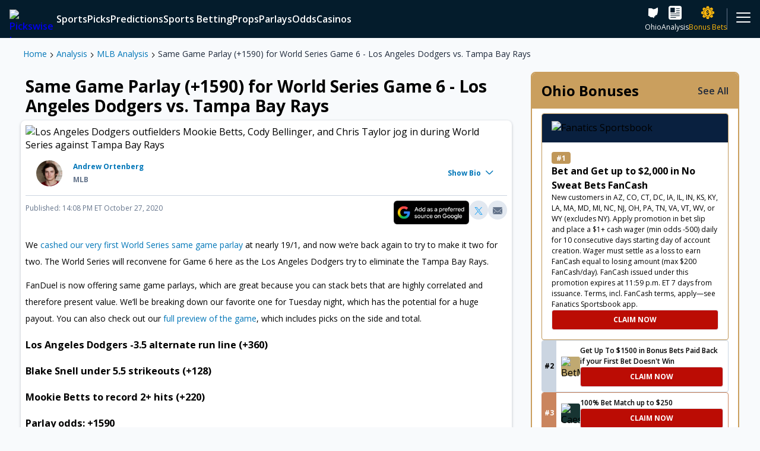

--- FILE ---
content_type: text/html; charset=utf-8
request_url: https://www.pickswise.com/news/same-game-parlay-1590-for-world-series-game-6-los-angeles-dodgers-vs-tampa-bay-rays/
body_size: 114682
content:
<!DOCTYPE html><html><head><meta charSet="utf-8"/><title>Same Game Parlay (+1590) for World Series Game 6 - Los Angeles Dodgers vs. Tampa Bay Rays</title><meta name="description" content="FanDuel&#x27;s new same game parlays can bring some huge paydays. Our expert is breaking down the best one for Game 6 of the World Series."/><link rel="canonical" href="https://www.pickswise.com/news/same-game-parlay-1590-for-world-series-game-6-los-angeles-dodgers-vs-tampa-bay-rays/"/><meta property="og:locale" content="en_US"/><meta property="og:type" content="website"/><meta property="og:title" content="Same Game Parlay (+1590) for World Series Game 6 - Los Angeles Dodgers vs. Tampa Bay Rays"/><meta property="og:description" content="FanDuel&#x27;s new same game parlays can bring some huge paydays. Our expert is breaking down the best one for Game 6 of the World Series."/><meta property="og:url" content="https://www.pickswise.com/news/same-game-parlay-1590-for-world-series-game-6-los-angeles-dodgers-vs-tampa-bay-rays/"/><meta property="og:site_name" content="Pickswise"/><meta name="twitter:card" content="summary_large_image"/><meta name="theme-color" content="#041c2c"/><meta name="twitter:site" content="@pickswise"/><meta name="twitter:creator" content="@pickswise"/><meta name="facebook-domain-verification" content="4i3i75rg7htpfa3udowfg7yr3r64rj"/><meta property="og:image" content="https://www.pickswise.com/wp-content/offload/uploads/2022/02/15094115/Fallback.png"/><meta property="og:image:height" content="1080"/><meta property="og:image:width" content="1080"/><meta property="og:image:alt" content="Pickswise"/><meta property="og:image:type" content="image/jpeg"/><meta name="viewport" content="width=device-width, initial-scale=1"/><link rel="icon" sizes="180x180" href="/logos/apple-touch-icon.jpg" type="image/jpeg"/><link sizes="32x32" href="/logos/favicon-32x32.jpg" rel="icon" type="image/jpeg"/><link sizes="16x16" href="/logos/favicon-16x16.jpg" rel="icon" type="image/jpeg"/><link rel="manifest" href="/manifest.json"/><script type="application/ld+json">{"@context":"http://schema.org","@type":"BreadcrumbList","name":"Same Game Parlay (+1590) for World Series Game 6 - Los Angeles Dodgers vs. Tampa Bay Rays","itemListElement":[{"@type":"ListItem","position":1,"item":{"name":"Home","@type":"WebPage","@id":"https://www.pickswise.com/"}},{"@type":"ListItem","position":2,"item":{"name":"Analysis","@type":"WebPage","@id":"https://www.pickswise.com/news/"}},{"@type":"ListItem","position":3,"item":{"name":"MLB Analysis","@type":"WebPage","@id":"https://www.pickswise.com/news/mlb/"}},{"@type":"ListItem","position":4,"item":{"name":"Same Game Parlay (+1590) for World Series Game 6 - Los Angeles Dodgers vs. Tampa Bay Rays","@type":"WebPage","@id":"https://www.pickswise.com/news/same-game-parlay-1590-for-world-series-game-6-los-angeles-dodgers-vs-tampa-bay-rays/"}}]}</script><script type="application/ld+json">{"@context":"http://schema.org","@type":"NewsArticle","mainEntityOfPage":{"@type":"WebPage","@id":"https://www.pickswise.com/news/same-game-parlay-1590-for-world-series-game-6-los-angeles-dodgers-vs-tampa-bay-rays/"},"headline":"Same Game Parlay (+1590) for World Series Game 6 - Los Angeles Dodgers vs. Tampa Bay Rays","image":"https://www.pickswise.com/wp-content/offload/uploads/2020/10/25183624/USATSI_15104613-min-scaled.jpg","thumbnailUrl":"https://www.pickswise.com/wp-content/offload/uploads/2020/10/25183624/USATSI_15104613-min-150x150.jpg","author":{"@type":"Person","name":"Andrew Ortenberg","email":"Andrew.Ortenberg@pickswise.com","sameAs":null,"description":"I'm an NFL handicapper here at Pickswise who was raised in a household full of sports fanatics. Since I unfortunately never had LeBron James' jumping ability I wasn't able to make it to the NBA, and chose writing about sports as the next best thing. An avid sports bettor myself, I'm excited to get to write about the industry as it gets set to take off across the country. Buckle up. For Andrew Ortenberg media enquiries, please email contact@pickswise.com.","image":"https://secure.gravatar.com/avatar/46ec1c43b0cc5532c39a53ff58714e2e00e43d27f6b7efcf5ed9cfd5983c5d60?s=96&d=mm&r=g"},"datePublished":"2020-10-27T18:08:01+00:00","dateModified":"2020-10-27T18:08:01+00:00","inLanguage":"en","isAccessibleForFree":true,"description":"We cashed our very first World Series same game parlay at nearly 19/1, and now we&#8217;re back again to try to make it two for two. The World Series will reconvene for Game 6 here as the Los Angeles Dodgers try to eliminate the Tampa Bay Rays. FanDuel is now&hellip;","publisher":{"@context":"https://schema.org","@type":"Organization","name":"PicksWise","url":"https://www.pickswise.com","logo":{"@context":"https://schema.org","@type":"ImageObject","url":"https://www.pickswise.com/wp-content/themes/pickswise/images/pickswise-new.png"},"sameAs":["https://www.twitter.com/Pickswise","https://www.youtube.com/c/pickswise","https://www.facebook.com/groups/pickswise","https://www.instagram.com/pickswise/"]}}</script><meta name="robots" content="max-snippet:-1,max-image-preview:large,max-video-preview:-1"/><meta name="next-head-count" content="28"/><script async="" src="https://securepubads.g.doubleclick.net/tag/js/gpt.js"></script><link rel="preconnect" href="https://use.fontawesome.com/"/><link rel="preconnect" data-href="https://fonts.googleapis.com/"/><link rel="preconnect" href="https://embed.sendtonews.com/"/><link rel="preconnect" href="https://imasdk.googleapis.com"/><link rel="preconnect" href="https://securepubads.g.doubleclick.net/"/><link rel="preconnect" href="https://cdn.segmentify.com/"/><link rel="preconnect" href="https://www.googletagmanager.com/"/><link rel="preconnect" href="https://connect.facebook.net/"/><link rel="preconnect" href="https://consent.trustarc.com" crossorigin="anonymous"/><link rel="preconnect" href="https://js.appboycdn.com"/><link data-next-font="" rel="preconnect" href="/" crossorigin="anonymous"/><link rel="preload" href="/_next/static/css/ee2f8e1668da8078.css" as="style"/><link rel="stylesheet" href="/_next/static/css/ee2f8e1668da8078.css" data-n-g=""/><link rel="preload" href="/_next/static/css/7e31fd5fa1edfad2.css" as="style"/><link rel="stylesheet" href="/_next/static/css/7e31fd5fa1edfad2.css" data-n-g=""/><noscript data-n-css=""></noscript><script defer="" nomodule="" src="/_next/static/chunks/polyfills-42372ed130431b0a.js"></script><script src="/_next/static/chunks/webpack-0ea1b7502972179f.js" defer=""></script><script src="/_next/static/chunks/vendors-60307dea75dae223.js" defer=""></script><script src="/_next/static/chunks/main-871ef299a1413a8d.js" defer=""></script><script src="/_next/static/chunks/pages/_app-43fb2c99e9d507e3.js" defer=""></script><script src="/_next/static/chunks/pages/news/%5Bid%5D-cf4aed933bd78be3.js" defer=""></script><script src="/_next/static/9o221Y16tHU6eYyg0p3XR/_buildManifest.js" defer=""></script><script src="/_next/static/9o221Y16tHU6eYyg0p3XR/_ssgManifest.js" defer=""></script></head><body><div id="__next"><div class="Navigation_navigation__Eln2g"><nav class="MainMenu_mainMenuWrapper__gyIOq"><div class="MainMenu_mainMenu__skazX"><a class="Link_link__N8GLT Logo_logo__WT4Vl MainMenu_logo__ygWyr" data-testid="Logo" rel="noreferrer" href="/"><picture><source media="(min-width: 600px)" srcSet="https://images.pickswise.com/WztLS2YuOy4uDXu2VAoHeMxHmRcozSe9ai0UZ5vkjnA/resize:fill:260:40:0/gravity:ce/quality:100/aHR0cHM6Ly93d3cucGlja3N3aXNlLmNvbS93cC1jb250ZW50L29mZmxvYWQvdXBsb2Fkcy8yMDIxLzA3LzIzMDc0MTQ1L1BpY2tzd2lzZS0yY29sb3ItbG9nby5wbmc" width="130" height="20"/><img data-testid="Image" src="https://images.pickswise.com/DsBIkljm2urwXWP1C3NhoGbd83fxuqFcn4z-C13jw5w/resize:fill:126:64:0/gravity:ce/quality:100/aHR0cHM6Ly93d3cucGlja3N3aXNlLmNvbS93cC1jb250ZW50L29mZmxvYWQvdXBsb2Fkcy8yMDIxLzA4LzEzMDYyMDA4L1BpY2tzd2lzZS1zdGFja2VkLTJjb2xvci1sb2dvLnBuZw" alt="Pickswise Logo" width="63" height="32" class="Image_image__kO6Yk"/></picture></a><div class="MainMenu_items__aveXQ"></div><div class="MainMenu_icons__yYWHI"><a aria-label="sports betting ohio" class="Link_link__N8GLT MainMenu_icon__W8uIv" data-testid="InternalLink" rel="noreferrer" href="/sports-betting/ohio/"><span data-testid="Icon" class="Icon_icon___iVkh Icon_x-large__2kLze Icon_icon-state-oh__qoO3L" role="img" aria-label="icon-state-oh"></span><span>Ohio</span></a><a aria-label="news" class="Link_link__N8GLT MainMenu_icon__W8uIv" data-testid="InternalLink" rel="noreferrer" href="/news/"><span data-testid="Icon" class="Icon_icon___iVkh Icon_x-large__2kLze Icon_icon-filled-news__Pwj_0" role="img" aria-label="icon-filled-news"></span><span>Analysis</span></a><a aria-label="sports betting promotions" class="Link_link__N8GLT MainMenu_icon__W8uIv MainMenu_premium__DkjCR" data-testid="InternalLink" rel="noreferrer" href="/sports-betting/promotions/"><span data-testid="Icon" class="Icon_icon___iVkh Icon_x-large__2kLze Icon_icon-filled-sports-book___MblO Icon_pulse__UTG5r" role="img" aria-label="icon-filled-sports-book"></span><span>Bonus Bets</span></a></div><div class="MainMenu_more__WaSZf"><div class="MainMenu_icon__W8uIv"><span data-testid="Icon" class="Icon_icon___iVkh Icon_x-large__2kLze Icon_icon-hamburger__L_u_d" role="img" aria-label="icon-hamburger"></span></div></div></div><div class="MainMenu_nextMenu__Eijof"></div></nav><div class="StoryDisks_main__kKwih" style="--backgroundImage:url(/wp-content/offload/uploads/2021/09/16151923/SportsbookDiscsBackgroundImage-1.jpg);--alt:Story Disks Background Image"><div class="StoryDisks_disks__iNSvD"><div data-testid="StoryDisksDisk" class="StoryDisksDisk_wrapper___OwiN" style="--bg:#c0a971"><div class="StoryDisksDisk_counter__sWy_y">1</div><img data-testid="Image" src="https://images.pickswise.com/etqdcRcufo9Y40qUmoRynYFVRqzAsHMf5c0HkHOO8fc/resize:fill:0:0:0/gravity:ce/quality:100/aHR0cHM6Ly9waWNrc3dpc2UuY29tL3dwLWNvbnRlbnQvb2ZmbG9hZC91cGxvYWRzLzIwMjUvMDgvMjcxNjQxNDEvRnJhbWUtMTQzNzI4NjMzLTIucG5n" alt="BetMGM" class="Image_image__kO6Yk"/></div><div data-testid="StoryDisksDisk" class="StoryDisksDisk_wrapper___OwiN" style="--bg:#173432"><div class="StoryDisksDisk_counter__sWy_y">1</div><img data-testid="Image" src="https://images.pickswise.com/6Byrw9Xbk72wlX0cBLxeSzl6Hb6HEePC-NMAsM38TgU/resize:fill:0:0:0/gravity:ce/quality:100/aHR0cHM6Ly9waWNrc3dpc2UuY29tL3dwLWNvbnRlbnQvb2ZmbG9hZC91cGxvYWRzLzIwMjMvMDQvMTIwNTA5MjUvU3BvcnRzYm9va0NhZXNhcnMucG5n" alt="Caesars Sportsbook" class="Image_image__kO6Yk"/></div><div data-testid="StoryDisksDisk" class="StoryDisksDisk_wrapper___OwiN" style="--bg:#126e51"><div class="StoryDisksDisk_counter__sWy_y">1</div><img data-testid="Image" src="https://images.pickswise.com/C2uaE9M8bLO_CiocfsORm5510EX1WKch5_0xbDmeoyM/resize:fill:0:0:0/gravity:ce/quality:100/aHR0cHM6Ly9waWNrc3dpc2UuY29tL3dwLWNvbnRlbnQvb2ZmbG9hZC91cGxvYWRzLzIwMjAvMTIvMjMwODM5MjEvYmV0MzY1LXNxdWFyZS0xLnBuZw" alt="bet365" class="Image_image__kO6Yk"/></div><div data-testid="StoryDisksDisk" class="StoryDisksDisk_wrapper___OwiN" style="--bg:#63b700"><div class="StoryDisksDisk_counter__sWy_y">1</div><img data-testid="Image" src="https://images.pickswise.com/pZJAGc9ivGNxHuNAEQeGdQasjc5qu-rYqSPH_s-ICWw/resize:fill:0:0:0/gravity:ce/quality:100/aHR0cHM6Ly9waWNrc3dpc2UuY29tL3dwLWNvbnRlbnQvb2ZmbG9hZC91cGxvYWRzLzIwMjMvMDQvMTIwNTA5MjkvU3BvcnRzYm9va0RyYWZ0S2luZ3MucG5n" alt="DraftKings" class="Image_image__kO6Yk"/></div><div data-testid="StoryDisksDisk" class="StoryDisksDisk_wrapper___OwiN" style="--bg:#1381e0"><div class="StoryDisksDisk_counter__sWy_y">1</div><img data-testid="Image" src="https://images.pickswise.com/wAVj4lmjeVdbvo0y4BRAhmNqOLuEN02lzPrO6T_KYeM/resize:fill:0:0:0/gravity:ce/quality:100/aHR0cHM6Ly9waWNrc3dpc2UuY29tL3dwLWNvbnRlbnQvb2ZmbG9hZC91cGxvYWRzLzIwMjQvMDkvMDQxMzU4MDcvdW5uYW1lZC01Mi0yLnBuZw" alt="FanDuel Sportsbook" class="Image_image__kO6Yk"/></div><div data-testid="StoryDisksDisk" class="StoryDisksDisk_wrapper___OwiN" style="--bg:#f15622"><div class="StoryDisksDisk_counter__sWy_y">1</div><img data-testid="Image" src="https://images.pickswise.com/KLxqDAAQ2S5HZ4Z0D3KBXBU8tIL9zUoy1NEhPUotPQI/resize:fill:0:0:0/gravity:ce/quality:100/aHR0cHM6Ly9waWNrc3dpc2UuY29tL3dwLWNvbnRlbnQvb2ZmbG9hZC91cGxvYWRzLzIwMjUvMTEvMDcwOTMxMjIvRnJhbWUtMTQzNzI4Njg1LnBuZw" alt="PlayBracco" class="Image_image__kO6Yk"/></div><div data-testid="StoryDisksDisk" class="StoryDisksDisk_wrapper___OwiN" style="--bg:#151544"><div class="StoryDisksDisk_counter__sWy_y">1</div><img data-testid="Image" src="https://images.pickswise.com/RX0BG81gX3-F1ikAXXRDlFy4Ha0Zb2y6Seu5NKZ7JgY/resize:fill:0:0:0/gravity:ce/quality:100/aHR0cHM6Ly9waWNrc3dpc2UuY29tL3dwLWNvbnRlbnQvb2ZmbG9hZC91cGxvYWRzLzIwMjUvMDkvMDUxMjU1NTEvdW5uYW1lZC03OS0yLnBuZw" alt="Fliff Social Sportsbook" class="Image_image__kO6Yk"/></div><div data-testid="StoryDisksDisk" class="StoryDisksDisk_wrapper___OwiN" style="--bg:#c69bf7"><div class="StoryDisksDisk_counter__sWy_y">1</div><img data-testid="Image" src="https://images.pickswise.com/KZHyMPMakeTyrg7r7WCdv8Kdu32pqO9EQpZ8tnNr11c/resize:fill:0:0:0/gravity:ce/quality:100/aHR0cHM6Ly9waWNrc3dpc2UuY29tL3dwLWNvbnRlbnQvb2ZmbG9hZC91cGxvYWRzLzIwMjMvMTEvMTMxMjUzMTQvSGlnaDVDYXNpbm9fTG9nb19CYWRnZS5wbmc" alt="High 5 Casino" class="Image_image__kO6Yk"/></div><div data-testid="StoryDisksDisk" class="StoryDisksDisk_wrapper___OwiN" style="--bg:#2c2c78"><div class="StoryDisksDisk_counter__sWy_y">1</div><img data-testid="Image" src="https://images.pickswise.com/cSI1y5Uh8GSkTC7k3IgdCLbb_nNbl7cu-Z1z0Dk_xFk/resize:fill:0:0:0/gravity:ce/quality:100/aHR0cHM6Ly9waWNrc3dpc2UuY29tL3dwLWNvbnRlbnQvb2ZmbG9hZC91cGxvYWRzLzIwMjQvMTAvMjMxMTM1MTcvc3BvcnR6aW5vLWxvZ28tMS5wbmc" alt="Sportzino" class="Image_image__kO6Yk"/></div><div data-testid="StoryDisksDisk" class="StoryDisksDisk_wrapper___OwiN" style="--bg:#de35ea"><div class="StoryDisksDisk_counter__sWy_y">1</div><img data-testid="Image" src="https://images.pickswise.com/KzJCPY4pfGdqkl0v7mUjEb932sCAMYq-XNgwt6zdYxY/resize:fill:0:0:0/gravity:ce/quality:100/aHR0cHM6Ly9waWNrc3dpc2UuY29tL3dwLWNvbnRlbnQvb2ZmbG9hZC91cGxvYWRzLzIwMjUvMDkvMDQxMDI2MTQvcHVsc3otbG9nby1zcS0xLnBuZw" alt="Pulsz" class="Image_image__kO6Yk"/></div><div data-testid="StoryDisksDisk" class="StoryDisksDisk_wrapper___OwiN" style="--bg:#000000"><div class="StoryDisksDisk_counter__sWy_y">1</div><img data-testid="Image" src="https://images.pickswise.com/QuwfFtTiGMcQAeEUnU-01711JxaBtX8SaNHFuiXOslc/resize:fill:0:0:0/gravity:ce/quality:100/aHR0cHM6Ly9waWNrc3dpc2UuY29tL3dwLWNvbnRlbnQvb2ZmbG9hZC91cGxvYWRzLzIwMjQvMDMvMDQxMTQxNDEvV09XLVZlZ2FzLUxvZ28tMzcweDM3MC0xLnBuZw" alt="WOW Vegas" class="Image_image__kO6Yk"/></div><div data-testid="StoryDisksDisk" class="StoryDisksDisk_wrapper___OwiN" style="--bg:#e85935"><div class="StoryDisksDisk_counter__sWy_y">1</div><img data-testid="Image" src="https://images.pickswise.com/BGBsm2FwFPszVEujtWqfadt6zB1RYG8k3o1VaHoWIM4/resize:fill:0:0:0/gravity:ce/quality:100/aHR0cHM6Ly9waWNrc3dpc2UuY29tL3dwLWNvbnRlbnQvb2ZmbG9hZC91cGxvYWRzLzIwMjUvMDkvMDQxMDI5MTcvYXBwbGUtdG91Y2gtaWNvbi0xMDI0eDEwMjQtMS5wbmc" alt="McLuck" class="Image_image__kO6Yk"/></div><div data-testid="StoryDisksDisk" class="StoryDisksDisk_wrapper___OwiN" style="--bg:#000000"><div class="StoryDisksDisk_counter__sWy_y">1</div><img data-testid="Image" src="https://images.pickswise.com/RDLno3uj-rsaGo1rEs7C3PKfk9Z7QLmIbtYhS4ZBueI/resize:fill:0:0:0/gravity:ce/quality:100/aHR0cHM6Ly9waWNrc3dpc2UuY29tL3dwLWNvbnRlbnQvb2ZmbG9hZC91cGxvYWRzLzIwMjQvMDkvMTkxMjEzNDcvbG9nby5wbmc" alt="Hello Millions" class="Image_image__kO6Yk"/></div></div></div></div><div id="Grid" class="Layouts_grid__pz7Uu Layouts_withSidebar__adA2x"><main data-testid="MainWithSidebar" style="grid-area:main"><article><div data-testid="Featured" class="Layouts_featured__vZnGe Layouts_content__VsmSY"><div><div class="Breadcrumbs_breadcrumbs__xCcfL" data-testid="Breadcrumbs"><a class="Link_link__N8GLT" data-testid="InternalLink" rel="noreferrer" href="/">Home</a><span data-testid="Icon" class="Icon_icon___iVkh Icon_xxx-small__j5x3v Icon_icon-chevron-right__fjLwx Icon_bold___o_a4" role="img" aria-label="icon-chevron-right"></span><a aria-label="news" class="Link_link__N8GLT" data-testid="InternalLink" rel="noreferrer" href="/news/">Analysis</a><span data-testid="Icon" class="Icon_icon___iVkh Icon_xxx-small__j5x3v Icon_icon-chevron-right__fjLwx Icon_bold___o_a4" role="img" aria-label="icon-chevron-right"></span><a aria-label="news mlb" class="Link_link__N8GLT" data-testid="InternalLink" rel="noreferrer" href="/news/mlb/">MLB Analysis</a><span data-testid="Icon" class="Icon_icon___iVkh Icon_xxx-small__j5x3v Icon_icon-chevron-right__fjLwx Icon_bold___o_a4" role="img" aria-label="icon-chevron-right"></span><a aria-label="news same game parlay 1590 for world series game 6 los angeles dodgers vs tampa bay rays" class="Link_link__N8GLT" data-testid="InternalLink" rel="noreferrer" href="/news/same-game-parlay-1590-for-world-series-game-6-los-angeles-dodgers-vs-tampa-bay-rays/">Same Game Parlay (+1590) for World Series Game 6 - Los Angeles Dodgers vs. Tampa Bay Rays</a></div></div></div><main data-testid="Main" class="Layouts_main__gmS8R Layouts_content__VsmSY"><section data-testid="Section" class="Layouts_section__xZjFz Layouts_toMobileEdge__KddxM Layouts_divider__eiRle newsArticle_hideGutters__GLKg0" style="--mobile-order:0"><div data-testid="EditorialArticle"><h1 class="EditorialArticle_headline__QiwdY">Same Game Parlay (+1590) for World Series Game 6 - Los Angeles Dodgers vs. Tampa Bay Rays</h1><div class="EditorialArticle_articleBody__Tq_P3"><picture><source media="(min-width: 1008px)" srcSet="https://images.pickswise.com/rt-IveleeUEAccStTFWwpU6vw7YIiE_zUPzrVYRpFsc/resize:fill:1666:936:0/gravity:ce/quality:100/aHR0cHM6Ly9waWNrc3dpc2UuY29tL3dwLWNvbnRlbnQvb2ZmbG9hZC91cGxvYWRzLzIwMjAvMTAvMjUxODM2MjQvVVNBVFNJXzE1MTA0NjEzLW1pbi1zY2FsZWQuanBn" width="833" height="468"/><source media="(min-width: 600px)" srcSet="https://images.pickswise.com/i7twgWTtJ6r7olw6Lkcv7mjhZ50KaTWaQuCdU23-lUE/resize:fill:1534:864:0/gravity:ce/quality:100/aHR0cHM6Ly9waWNrc3dpc2UuY29tL3dwLWNvbnRlbnQvb2ZmbG9hZC91cGxvYWRzLzIwMjAvMTAvMjUxODM2MjQvVVNBVFNJXzE1MTA0NjEzLW1pbi1zY2FsZWQuanBn" width="767" height="432"/><source media="(min-width: 400px)" srcSet="https://images.pickswise.com/Sw42e46EEdo2sjFnfZ3oTiBXpQ1IUR7axVjzYcOw7S8/resize:fill:1198:672:0/gravity:ce/quality:100/aHR0cHM6Ly9waWNrc3dpc2UuY29tL3dwLWNvbnRlbnQvb2ZmbG9hZC91cGxvYWRzLzIwMjAvMTAvMjUxODM2MjQvVVNBVFNJXzE1MTA0NjEzLW1pbi1zY2FsZWQuanBn" width="599" height="336"/><img data-testid="Image" src="https://images.pickswise.com/wl7MRA1_JK8utLS0GLz5GPRIN9nl7WN42WobsLVrZsc/resize:fill:798:448:0/gravity:ce/quality:100/aHR0cHM6Ly9waWNrc3dpc2UuY29tL3dwLWNvbnRlbnQvb2ZmbG9hZC91cGxvYWRzLzIwMjAvMTAvMjUxODM2MjQvVVNBVFNJXzE1MTA0NjEzLW1pbi1zY2FsZWQuanBn" alt="Los Angeles Dodgers outfielders Mookie Betts, Cody Bellinger, and Chris Taylor jog in during World Series against Tampa Bay Rays" width="399" height="224" class="Image_image__kO6Yk EditorialArticle_image__GOLrP"/></picture><div data-testid="AuthorBio" class="AuthorBio_authorBio__1vDQF"><div class="AuthorBio_headerSection___xXYN"><div class="AuthorBio_left__JQtWn"><div class="AuthorBio_avatarWrapper__uXLiq"><img data-testid="Image" src="https://secure.gravatar.com/avatar/46ec1c43b0cc5532c39a53ff58714e2e00e43d27f6b7efcf5ed9cfd5983c5d60?s=96&amp;d=mm&amp;r=g" alt="Photo of Andrew Ortenberg" width="32" height="32" loading="lazy" class="Image_image__kO6Yk Avatar_avatar__0BSd6 Avatar_medium__DAY3Q"/></div><div class="AuthorBio_leftText__7zwnY"><address><h2><a aria-label="handicappers andrew ortenberg" class="Link_link__N8GLT AuthorBio_authorNameLink__tAq0H" data-testid="InternalLink" rel="noreferrer" href="/handicappers/andrew-ortenberg/">Andrew Ortenberg</a></h2><p data-testid="AuthorBio-news-publish"><span class="AuthorBio_category__Ofq22"><a aria-label="news mlb" class="Link_link__N8GLT AuthorBio_categoryUrl__e3oiQ" data-testid="InternalLink" rel="noreferrer" href="/news/mlb/">MLB</a></span><time class="AuthorBio_time__sbilz"><span class="AuthorBio_publishedDateAndUpdateTime__BzDyu"></span></time></p></address></div></div><div><div data-testid="CollapsibleHeader" role="button" class="CollapsibleHeader_header__pmi1h CollapsibleHeader_dark__foWBQ CollapsibleHeader_x-small__4z7uZ CollapsibleHeader_basic__fDxrd AuthorBio_bioLink__X6QiQ" aria-expanded="false">Show Bio<span data-testid="Icon" class="Icon_icon___iVkh Icon_x-small__PUYJi Icon_icon-chevron-down__pB4tX Icon_quinary__JY9yv Icon_bold___o_a4 CollapsibleHeader_icon__UWEOu" role="img" aria-label="icon-chevron-down"></span></div></div></div><div style="height:0;width:auto;transition:height 300ms cubic-bezier(0.4, 0, 0.2, 1);overflow:hidden;will-change:height" data-testid="Collapsible"><div data-testid="CollapsibleBody" class="CollapsibleBody_collapsibleBody__whKVU CollapsibleBody_medium__4lWfx CollapsibleBody_basic__BRnYP AuthorBio_bioContent__gDQB8"><div class="Html_wysiwyg__2VWv3">I'm an NFL handicapper here at Pickswise who was raised in a household full of sports fanatics. Since I unfortunately never had LeBron James' jumping ability I wasn't able to make it to the NBA, and chose writing about sports as the next best thing. An avid sports bettor myself, I'm excited to get to write about the industry as it gets set to take off across the country. Buckle up. For Andrew Ortenberg media enquiries, please email contact@pickswise.com.</div><a aria-label="handicappers andrew ortenberg" class="Link_link__N8GLT AuthorBio_authorLink__NW7c2" data-testid="InternalLink" rel="noreferrer" href="/handicappers/andrew-ortenberg/">Read more about Andrew Ortenberg<span data-testid="Icon" class="Icon_icon___iVkh Icon_small__g6AvP Icon_icon-chevron-right__fjLwx AuthorBio_arrow__Nwqth" role="img" aria-label="icon-chevron-right"></span></a></div></div></div><div class="EditorialArticle_timeSocial__P_tLZ"><div><time><span class="EditorialArticle_publishedDateAndUpdateTime__IBiv5"> Published: 14:08 PM  ET October 27, 2020</span></time></div><div data-testid="SocialShare" class="SocialShare_socialShare__USt4J"><a class="Link_link__N8GLT GoogleNews_googleNews__5bo1s GoogleNews_medium__c4E7v" data-testid="GoogleNews" href="https://www.google.com/preferences/source?q=pickswise.com" rel="noopener" target="_blank"><div class="GoogleNews_container__tsgpc"><img src="[data-uri]" alt="Google News" class="GoogleNews_image__Y9wZY"/></div></a><a class="Link_link__N8GLT SocialButton_socialButton__NF2nC" data-testid="Link" href="https://twitter.com/share?url=https://www.pickswise.com/news/same-game-parlay-1590-for-world-series-game-6-los-angeles-dodgers-vs-tampa-bay-rays/&amp;text=Same Game Parlay (+1590) for World Series Game 6 - Los Angeles Dodgers vs. Tampa Bay Rays" rel="noreferrer" target="_blank"><button data-testid="SocialButton" class="SocialButton_twitter__J12mE"><span data-testid="Icon" class="Icon_icon___iVkh Icon_small__g6AvP Icon_icon-filled-twitter__s2X6Y" role="img" aria-label="icon-filled-twitter"></span></button></a><a class="Link_link__N8GLT SocialButton_socialButton__NF2nC" data-testid="Link" href="mailto:?subject=Same Game Parlay (+1590) for World Series Game 6 - Los Angeles Dodgers vs. Tampa Bay Rays&amp;body=Same Game Parlay (+1590) for World Series Game 6 - Los Angeles Dodgers vs. Tampa Bay Rays: https://www.pickswise.com/news/same-game-parlay-1590-for-world-series-game-6-los-angeles-dodgers-vs-tampa-bay-rays/" rel="noreferrer" target="_blank"><button data-testid="SocialButton" class="SocialButton_mail__OkpW2"><span data-testid="Icon" class="Icon_icon___iVkh Icon_small__g6AvP Icon_icon-filled-mail__M_t2h" role="img" aria-label="icon-filled-mail"></span></button></a></div></div><div class="Html_wysiwyg__2VWv3 EditorialArticle_text__7tQQ2"><p>We <a href="/news/same-game-parlay-1855-for-world-series-game-3-los-angeles-dodgers-vs-tampa-bay-rays/">cashed our very first World Series same game parlay</a> at nearly 19/1, and now we&#8217;re back again to try to make it two for two. The World Series will reconvene for Game 6 here as the Los Angeles Dodgers try to eliminate the Tampa Bay Rays.</p>
<p>FanDuel is now offering same game parlays, which are great because you can stack bets that are highly correlated and therefore present value. We&#8217;ll be breaking down our favorite one for Tuesday night, which has the potential for a huge payout. You can also check out our <a href="/previews/tampa-bay-rays-vs-los-angeles-dodgers-predictions/">full preview of the game</a>, which includes picks on the side and total.</p>
<h3><strong>Los Angeles Dodgers -3.5 alternate run line (+360)</strong></h3>
<h3><strong>Blake Snell under 5.5 strikeouts (+128)</strong></h3>
<h3><strong>Mookie Betts to record 2+ hits (+220) </strong></h3>
<h3>Parlay odds: +1590</h3>
<p>I think the Dodgers close this one out on Tuesday, and if they do then they&#8217;ll likely do it behind their offense, which explains our bet here.</p>

<h2><strong>Los Angeles Dodgers -3.5 alternate run line</strong></h2>
<p>As I mentioned I think the Dodgers close this one out on Tuesday, and the offenses in this series quietly haven&#8217;t even been close. It might look close at 3-2, but that figure is wildly misleading. The Rays only even pushed it to Game 6 because of some fluke errors in Game 4, and when you dig into it these lineups aren&#8217;t even in the same league.</p>
<p>So far through this series the Dodgers have scored at least four runs in every game while the Rays have been held to three or fewer in three of five. The Dodgers have a superb team OPS of .859 during this series, while the Rays&#8217; is a paltry .708. The Dodgers have the higher floor and the much higher ceiling, and their run differential this postseason has already set a major league record. As such, I always like playing them on an alternate run line.</p>
<blockquote class="twitter-tweet" data-width="500" data-dnt="true">
<p lang="en" dir="ltr">Justin Turner wasted no time. </p>
<p>Dodgers lead 1-0</p>
<p>We&#39;re on Dodgers 1.5 🙏 <a href="https://t.co/mMDJA3Jzk5">pic.twitter.com/mMDJA3Jzk5</a></p>
<p>&mdash; Pickswise (@Pickswise) <a href="https://twitter.com/Pickswise/status/1320157952767045633?ref_src=twsrc%5Etfw">October 25, 2020</a></p></blockquote>
<p><script async src="https://platform.twitter.com/widgets.js" charset="utf-8"></script></p>
<h2><strong>Blake Snell under 5.5 strikeouts</strong></h2>
<p>See what we mean by highly correlated? If the Dodgers are winning by more than three runs, then guess who probably had a pretty bad day? Snell. With this being an elimination game Snell is going to be on an extremely short leash, and I expect the Rays to go to the bullpen at the first sign of trouble. There&#8217;s nothing left for them to save relievers for and no reason to have Snell eat up innings if he isn&#8217;t pitching well.</p>
<p>He had a great strikeout game in Game 2 of this series, which caused oddsmakers to inflate this total. In his previous three starts, he had failed to top four strikeouts. With this Dodgers lineup also already having seen him in this series, they won&#8217;t be fooled nearly as easily by his stuff.</p>
<h2><strong>Mookie Betts to record 2+ hits </strong></h2>
<p>We had this same leg in our first World Series same game parlay and Betts cashed it for us, and we&#8217;re going back to the well here. Betts has multiple hits in four of his last eight games, so it&#8217;s not exactly like this is a rare occurrence. This prop also correlates highly with the Dodgers winning by a handful of runs as well as chasing Snell from the game early.</p>
<p>Betts bats leadoff, which of course maximizes the amount of at bats he gets in any game. He also has a history of success against Snell from their time in the AL East together, with a career .892 OPS against the left-hander. Betts might be the best contact hitter in baseball, and he&#8217;s not going to strikeout too often. With a chance to close out the series, I think he has a big game here.</p>
</div><a class="Link_link__N8GLT GoogleNews_googleNews__5bo1s GoogleNews_medium__c4E7v GoogleNews_withBackground__GomNz" data-testid="GoogleNews" href="https://www.google.com/preferences/source?q=pickswise.com" rel="noopener" target="_blank"><div class="GoogleNews_container__tsgpc"><img src="[data-uri]" alt="Google News" class="GoogleNews_image__Y9wZY"/><div class="GoogleNews_content__hWFvH"><strong>Stay up to date with the latest picks, odds, and news!</strong><br/>Click here to add us to your Google preferred sources and never miss a story</div></div></a></div></div></section><section data-testid="Section" class="Layouts_section__xZjFz Layouts_divider__eiRle" style="--mobile-order:0"><div data-testid="EditorialGrid"><div data-testid="CardGrid"><header data-testid="SubHeader" class="SubHeader_subHeader__OLw9a"><h2 class="SubHeader_title__vUbF0">MLB Analysis</h2><a aria-label="news mlb" class="Link_link__N8GLT TextLink_link___Syxf TextLink_textLink__MegC4 TextLink_light__B_C0x TextLink_medium__t_nBq TextLink_primary__gYOsk" data-testid="InternalLink" rel="noreferrer" href="/news/mlb/"><span class="TextLink_title__ljwXO">See All</span></a></header><div class="CardGrid_grid__mPgEI" data-testid="CardGrid--grid"><div data-testid="EditorialCard" class="EditorialCard_editorialCard___2xiG"><a aria-label="news 2026 mlb world series predictions and odds" class="Link_link__N8GLT" data-testid="InternalLink" rel="noreferrer" href="/news/2026-mlb-world-series-predictions-and-odds/"><img data-testid="Image" src="https://images.pickswise.com/HwkRCsCHLmaFQaDzN_OZx71Ms-htFiBbICEGqYPDBgo/resize:fill:210:210:0/gravity:ce/quality:100/aHR0cHM6Ly9waWNrc3dpc2UuY29tL3dwLWNvbnRlbnQvb2ZmbG9hZC91cGxvYWRzLzIwMjUvMDYvMjUwNTEyNTgvVVNBVFNJXzI2NTAwNTYwXzE2ODQwNDA0OF9sb3dyZXMuanBn" alt="New York Yankees starting pitcher Max Fried (54) pitches in the first inning against the Baltimore Orioles at Yankee Stadium." width="105" height="105" loading="lazy" class="Image_image__kO6Yk EditorialCard_image__qtUyy"/></a><div class="EditorialCard_text__RwlIj"><a aria-label="news 2026 mlb world series predictions and odds" class="Link_link__N8GLT" data-testid="EditorialCard" rel="noreferrer" href="/news/2026-mlb-world-series-predictions-and-odds/"><div class="EditorialCard_textBox__tvqaV"><h3 class="EditorialCard_title__nfM_g">2026 MLB World Series Predictions, Best Bet and Odds for Next Season: Yankees return to the big time</h3></div></a><div class="EditorialCard_tag__04Kc7"><a aria-label="news mlb" class="Link_link__N8GLT EditorialCard_category___tYKF" data-testid="InternalLink" rel="noreferrer" href="/news/mlb/">MLB</a><span class="EditorialCard_timeDiff__X42DK">Posted 9 weeks ago</span></div></div></div><div data-testid="EditorialCard" class="EditorialCard_editorialCard___2xiG"><a aria-label="news dodgers vs blue jays same game parlay for world series game 7" class="Link_link__N8GLT" data-testid="InternalLink" rel="noreferrer" href="/news/dodgers-vs-blue-jays-same-game-parlay-for-world-series-game-7/"><img data-testid="Image" src="https://images.pickswise.com/fhx8hlXMMipQcn7e47hQJ1Y4mu7EVP3B2r3MAZWq_Kw/resize:fill:210:210:0/gravity:ce/quality:100/aHR0cHM6Ly9waWNrc3dpc2UuY29tL3dwLWNvbnRlbnQvb2ZmbG9hZC91cGxvYWRzLzIwMjUvMTAvMjgxMTIwMTYvVVNBVFNJXzI3MjUxNjk5XzE2ODQwNDA0OF9sb3dyZXMuanBn" alt="" width="105" height="105" loading="lazy" class="Image_image__kO6Yk EditorialCard_image__qtUyy"/></a><div class="EditorialCard_text__RwlIj"><a aria-label="news dodgers vs blue jays same game parlay for world series game 7" class="Link_link__N8GLT" data-testid="EditorialCard" rel="noreferrer" href="/news/dodgers-vs-blue-jays-same-game-parlay-for-world-series-game-7/"><div class="EditorialCard_textBox__tvqaV"><h3 class="EditorialCard_title__nfM_g">Dodgers vs Blue Jays Same Game Parlay for World Series Game 7</h3></div></a><div class="EditorialCard_tag__04Kc7"><a aria-label="news mlb" class="Link_link__N8GLT EditorialCard_category___tYKF" data-testid="InternalLink" rel="noreferrer" href="/news/mlb/">MLB</a><span class="EditorialCard_timeDiff__X42DK">Posted 9 weeks ago</span></div></div></div><div data-testid="EditorialCard" class="EditorialCard_editorialCard___2xiG"><a aria-label="news dodgers vs blue jays yrfi nrfi best bets for world series game 7" class="Link_link__N8GLT" data-testid="InternalLink" rel="noreferrer" href="/news/dodgers-vs-blue-jays-yrfi-nrfi-best-bets-for-world-series-game-7/"><img data-testid="Image" src="https://images.pickswise.com/Cx9_gvTFKhdMQygRwNM0swnTmSXf-ZsxK7WDdBbsdN4/resize:fill:210:210:0/gravity:ce/quality:100/aHR0cHM6Ly9waWNrc3dpc2UuY29tL3dwLWNvbnRlbnQvb2ZmbG9hZC91cGxvYWRzLzIwMjUvMTEvMDExNTUwMzkvVVNBVFNJXzI3NDMzODc2LW1pbi5qcGc" alt="Max Scherzer of the Toronto Blue Jays" width="105" height="105" loading="lazy" class="Image_image__kO6Yk EditorialCard_image__qtUyy"/></a><div class="EditorialCard_text__RwlIj"><a aria-label="news dodgers vs blue jays yrfi nrfi best bets for world series game 7" class="Link_link__N8GLT" data-testid="EditorialCard" rel="noreferrer" href="/news/dodgers-vs-blue-jays-yrfi-nrfi-best-bets-for-world-series-game-7/"><div class="EditorialCard_textBox__tvqaV"><h3 class="EditorialCard_title__nfM_g">Dodgers vs Blue Jays YRFI/NRFI Best Bets for World Series Game 7</h3></div></a><div class="EditorialCard_tag__04Kc7"><a aria-label="news mlb" class="Link_link__N8GLT EditorialCard_category___tYKF" data-testid="InternalLink" rel="noreferrer" href="/news/mlb/">MLB</a><span class="EditorialCard_timeDiff__X42DK">Posted 9 weeks ago</span></div></div></div><div data-testid="EditorialCard" class="EditorialCard_editorialCard___2xiG"><a aria-label="news blue jays vs dodgers yrfi nrfi best bets for world series game 6 who strikes first" class="Link_link__N8GLT" data-testid="InternalLink" rel="noreferrer" href="/news/blue-jays-vs-dodgers-yrfi-nrfi-best-bets-for-world-series-game-6-who-strikes-first/"><img data-testid="Image" src="https://images.pickswise.com/_xHxKLF_JSvoDOAk3ZSHYU-3PAjgPuRDvwMWHc-0nOc/resize:fill:210:210:0/gravity:ce/quality:100/aHR0cHM6Ly9waWNrc3dpc2UuY29tL3dwLWNvbnRlbnQvb2ZmbG9hZC91cGxvYWRzLzIwMjIvMDkvMjQyMjAyMjMvVVNBVFNJXzE5MDgzNDY1LW1pbi1zY2FsZWQuanBn" alt="Toronto Blue Jays first baseman Vladimir Guerrero Jr. (27) against the Philadelphia Phillies during the seventh inning at Citizens Bank Park." width="105" height="105" loading="lazy" class="Image_image__kO6Yk EditorialCard_image__qtUyy"/></a><div class="EditorialCard_text__RwlIj"><a aria-label="news blue jays vs dodgers yrfi nrfi best bets for world series game 6 who strikes first" class="Link_link__N8GLT" data-testid="EditorialCard" rel="noreferrer" href="/news/blue-jays-vs-dodgers-yrfi-nrfi-best-bets-for-world-series-game-6-who-strikes-first/"><div class="EditorialCard_textBox__tvqaV"><h3 class="EditorialCard_title__nfM_g">Dodgers vs Blue Jays YRFI/NRFI Best Bets for World Series Game 6</h3></div></a><div class="EditorialCard_tag__04Kc7"><a aria-label="news mlb" class="Link_link__N8GLT EditorialCard_category___tYKF" data-testid="InternalLink" rel="noreferrer" href="/news/mlb/">MLB</a><span class="EditorialCard_timeDiff__X42DK">Posted 9 weeks ago</span></div></div></div></div></div></div></section></main></article><aside data-testid="Sidebar" class="Layouts_sidebar__o1sqw Layouts_content__VsmSY"><section data-testid="Section" class="Layouts_section__xZjFz" style="--mobile-order:1"><aside class="SidebarWrapper_wrapper__7XbEG"><div class="SidebarWrapper_header__3y8U5"><span>Ohio Bonuses</span><a aria-label="sports betting promotions" class="Link_link__N8GLT SidebarWrapper_link__5w9mR" data-testid="InternalLink" rel="noreferrer" href="/sports-betting/promotions/">See All</a></div><div class="SidebarWrapper_subHeader__4inOi"><span>Latest Promo Codes</span></div><div class="SidebarWrapper_content__u0YeW"><ul class="SidebarWrapper_list__qFkBs"><li class="SidebarWrapper_listItem__H5_uB"><div><div tabindex="1"><div class="BookieOfferCard_bookieOfferCard__1pXNL BookieOfferCard_active__bQauh BookieOfferCard_colorRank1__teRoW"><div class="BookieOfferCard_bookmakerLogoHeader__8ZKb_" style="--colorOne:#09203f"><img data-testid="Image" src="https://images.pickswise.com/12tIETP4G1VOtHX2UH0_xZiZx_OxrqAgjuuMGi7goLc/resize:fill:0:48:0/gravity:ce/quality:100/aHR0cHM6Ly9waWNrc3dpc2UuY29tL3dwLWNvbnRlbnQvb2ZmbG9hZC91cGxvYWRzLzIwMjUvMDkvMjQxMzAwMzkvRmFuYXRpY3MtU3BvcnRzYm9vay1QcmltYXJ5LUxvZ28tTG9ja3VwLVZlcnRpY2FsLVN0YWNrLVdoaXRlLnBuZw" alt="Fanatics Sportsbook" height="24" loading="lazy" class="Image_image__kO6Yk"/></div><div class="BookieOfferCard_container__7HHtw"><div class="BookieOfferCard_rank__F7PbK">#<!-- -->1<!-- --> </div><div class="BookieOfferCard_title__hWJOk">Bet and Get up to $2,000 in No Sweat Bets FanCash</div><div class="BookieOfferCard_terms__ZbXza">New customers in AZ, CO, CT, DC, IA, IL, IN, KS, KY, LA, MA, MD, MI, NC, NJ, OH, PA, TN, VA, VT, WV, or WY (excludes NY). Apply promotion in bet slip and place a $1+ cash wager (min odds -500) daily for 10 consecutive days starting day of account creation. Wager must settle as a loss to earn FanCash equal to losing amount (max $200 FanCash/day). FanCash issued under this promotion expires at 11:59 p.m. ET 7 days from issuance. Terms, incl. FanCash terms, apply—see Fanatics Sportsbook app.</div><a class="Link_link__N8GLT BookieOfferCard_claimCTA__fgxPD" data-testid="Link" href="/offer-redirect/?id=457490&amp;offerReferrer=%2Fnews%2Fsame-game-parlay-1590-for-world-series-game-6-los-angeles-dodgers-vs-tampa-bay-rays%2F&amp;component=sidebar&amp;platform=web" rel="sponsored nofollow noreferrer" target="_blank">CLAIM NOW</a></div></div></div></div></li><li class="SidebarWrapper_listItem__H5_uB"><div><div tabindex="2"><div class="BookieOfferCard_bookieOfferCard__1pXNL BookieOfferCard_inActive__n3R9A BookieOfferCard_colorRank2__vTLLJ"><div class="BookieOfferCard_rank__F7PbK">#2</div><div class="BookieOfferCard_container__7HHtw"><div class="BookieOfferCard_bookmakerLogo__ZmByU" style="--colorOne:#c0a971"><picture><source media="(min-width: 1008px)" srcSet="https://images.pickswise.com/rXN8nsQyRq5ZBgikiW6c9qMua80y4ym3PUIJmNKs4V4/resize:fill:64:64:0/gravity:ce/quality:100/aHR0cHM6Ly9waWNrc3dpc2UuY29tL3dwLWNvbnRlbnQvb2ZmbG9hZC91cGxvYWRzLzIwMjUvMDgvMjcxNjQxNDEvRnJhbWUtMTQzNzI4NjMzLTIucG5n" width="32" height="32"/><source media="(min-width: 400px)" srcSet="https://images.pickswise.com/VwW3W9IMXOr_phNt4BOfx0dO7iVOJfE0VhNfIJkyutc/resize:fill:114:0:0/gravity:ce/quality:100/aHR0cHM6Ly9waWNrc3dpc2UuY29tL3dwLWNvbnRlbnQvb2ZmbG9hZC91cGxvYWRzLzIwMjUvMDgvMjcxNjM0MzUvQmV0TUdNLUhvcml6b250YWwtV2hpdGUtU29saWQucG5n" width="57"/><img data-testid="Image" src="https://images.pickswise.com/zGyw7pE0WQKHDbdrN1ru6M5TrJKde1P7T70Q04nGX7w/resize:fill:2000:2000:0/gravity:ce/quality:100/aHR0cHM6Ly9waWNrc3dpc2UuY29tL3dwLWNvbnRlbnQvb2ZmbG9hZC91cGxvYWRzLzIwMjUvMDgvMjcxNjQxNDEvRnJhbWUtMTQzNzI4NjMzLTIucG5n" alt="BetMGM" width="1000" height="1000" loading="lazy" class="Image_image__kO6Yk BookieOfferCard_bookmakerLogo__ZmByU"/></picture></div><div class="BookieOfferCard_titleCtaContainer__b_RJC"><div class="BookieOfferCard_title__hWJOk">Get Up To $1500 in Bonus Bets Paid Back if your First Bet Doesn&#x27;t Win</div><a class="Link_link__N8GLT BookieOfferCard_claimCTA__fgxPD" data-testid="Link" href="/offer-redirect/?id=406784&amp;offerReferrer=%2Fnews%2Fsame-game-parlay-1590-for-world-series-game-6-los-angeles-dodgers-vs-tampa-bay-rays%2F&amp;component=sidebar&amp;platform=web" rel="sponsored nofollow noreferrer" target="_blank">CLAIM NOW</a></div></div></div></div></div></li><li class="SidebarWrapper_listItem__H5_uB"><div><div tabindex="3"><div class="BookieOfferCard_bookieOfferCard__1pXNL BookieOfferCard_inActive__n3R9A BookieOfferCard_colorRank3__EDEhY"><div class="BookieOfferCard_rank__F7PbK">#3</div><div class="BookieOfferCard_container__7HHtw"><div class="BookieOfferCard_bookmakerLogo__ZmByU" style="--colorOne:#173432"><picture><source media="(min-width: 1008px)" srcSet="https://images.pickswise.com/KdiqXenLE38t9Bfli239AN0KE0eRRoYt_zx4amqyauY/resize:fill:64:64:0/gravity:ce/quality:100/aHR0cHM6Ly9waWNrc3dpc2UuY29tL3dwLWNvbnRlbnQvb2ZmbG9hZC91cGxvYWRzLzIwMjMvMDQvMTIwNTA5MjUvU3BvcnRzYm9va0NhZXNhcnMucG5n" width="32" height="32"/><source media="(min-width: 400px)" srcSet="https://images.pickswise.com/L2SNNaDhnyTuSFNj1gzhdLeN71NQIkiyVUIgcuElVC8/resize:fill:114:0:0/gravity:ce/quality:100/aHR0cHM6Ly9waWNrc3dpc2UuY29tL3dwLWNvbnRlbnQvb2ZmbG9hZC91cGxvYWRzLzIwMjMvMTAvMTYwOTM2MjMvU3BvcnRzYm9va0NhZXNhcnMtMi1jb2xvdXItb24tZ3JlZW4zeC5wbmc" width="57"/><img data-testid="Image" src="https://images.pickswise.com/zzjGW3c9hSHV7xpwQ5suhxtvY2y-n2IwZOxukmFpz7g/resize:fill:200:198:0/gravity:ce/quality:100/aHR0cHM6Ly9waWNrc3dpc2UuY29tL3dwLWNvbnRlbnQvb2ZmbG9hZC91cGxvYWRzLzIwMjMvMDQvMTIwNTA5MjUvU3BvcnRzYm9va0NhZXNhcnMucG5n" alt="Caesars Sportsbook" width="100" height="99" loading="lazy" class="Image_image__kO6Yk BookieOfferCard_bookmakerLogo__ZmByU"/></picture></div><div class="BookieOfferCard_titleCtaContainer__b_RJC"><div class="BookieOfferCard_title__hWJOk">100% Bet Match up to $250</div><a class="Link_link__N8GLT BookieOfferCard_claimCTA__fgxPD" data-testid="Link" href="/offer-redirect/?id=374762&amp;offerReferrer=%2Fnews%2Fsame-game-parlay-1590-for-world-series-game-6-los-angeles-dodgers-vs-tampa-bay-rays%2F&amp;component=sidebar&amp;platform=web" rel="sponsored nofollow noreferrer" target="_blank">CLAIM NOW</a></div></div></div></div></div></li></ul><div style="height:0;width:auto;transition:height 300ms cubic-bezier(0.4, 0, 0.2, 1);overflow:hidden;will-change:height" class="SidebarWrapper_moreContent__ZoZrq"><ul class="SidebarWrapper_list__qFkBs"><li class="SidebarWrapper_listItem__H5_uB"><div><div tabindex="4"><div class="BookieOfferCard_bookieOfferCard__1pXNL BookieOfferCard_inActive__n3R9A"><div class="BookieOfferCard_rank__F7PbK">#4</div><div class="BookieOfferCard_container__7HHtw"><div class="BookieOfferCard_bookmakerLogo__ZmByU" style="--colorOne:#1381e0"><picture><source media="(min-width: 1008px)" srcSet="https://images.pickswise.com/dyKFz5lIPah6uagcUQBHzhbOvevW7EjjJIIhvHVKBig/resize:fill:64:64:0/gravity:ce/quality:100/aHR0cHM6Ly9waWNrc3dpc2UuY29tL3dwLWNvbnRlbnQvb2ZmbG9hZC91cGxvYWRzLzIwMjQvMDkvMDQxMzU4MDcvdW5uYW1lZC01Mi0yLnBuZw" width="32" height="32"/><source media="(min-width: 400px)" srcSet="https://images.pickswise.com/Ohb05CXTdnL_3qXi3dz-FZp3WxHhN4gj9qOKkItY-DQ/resize:fill:114:0:0/gravity:ce/quality:100/aHR0cHM6Ly9waWNrc3dpc2UuY29tL3dwLWNvbnRlbnQvb2ZmbG9hZC91cGxvYWRzLzIwMjQvMDQvMjIxNDE0MTMvRmFuRHVlbC1XaGl0ZS02LTIucG5n" width="57"/><img data-testid="Image" src="https://images.pickswise.com/aonpqOy7TIA-FcP3np8pJUKNQ6T29UzOSKHTmJuch9k/resize:fill:2000:1492:0/gravity:ce/quality:100/aHR0cHM6Ly9waWNrc3dpc2UuY29tL3dwLWNvbnRlbnQvb2ZmbG9hZC91cGxvYWRzLzIwMjQvMDkvMDQxMzU4MDcvdW5uYW1lZC01Mi0yLnBuZw" alt="FanDuel Sportsbook" width="1000" height="746" loading="lazy" class="Image_image__kO6Yk BookieOfferCard_bookmakerLogo__ZmByU"/></picture></div><div class="BookieOfferCard_titleCtaContainer__b_RJC"><div class="BookieOfferCard_title__hWJOk">Bet $5, Get $300 in Bonus Bets if Your Bet Wins</div><a class="Link_link__N8GLT BookieOfferCard_claimCTA__fgxPD" data-testid="Link" href="/offer-redirect/?id=406778&amp;offerReferrer=%2Fnews%2Fsame-game-parlay-1590-for-world-series-game-6-los-angeles-dodgers-vs-tampa-bay-rays%2F&amp;component=sidebar&amp;platform=web" rel="sponsored nofollow noreferrer" target="_blank">CLAIM NOW</a></div></div></div></div></div></li><li class="SidebarWrapper_listItem__H5_uB"><div><div tabindex="5"><div class="BookieOfferCard_bookieOfferCard__1pXNL BookieOfferCard_inActive__n3R9A"><div class="BookieOfferCard_rank__F7PbK">#5</div><div class="BookieOfferCard_container__7HHtw"><div class="BookieOfferCard_bookmakerLogo__ZmByU" style="--colorOne:#63b700"><picture><source media="(min-width: 1008px)" srcSet="https://images.pickswise.com/6xFH1c3wapVsrzAneKPR4XOnCBzs_tgjdvNTvToIJzM/resize:fill:64:64:0/gravity:ce/quality:100/aHR0cHM6Ly9waWNrc3dpc2UuY29tL3dwLWNvbnRlbnQvb2ZmbG9hZC91cGxvYWRzLzIwMjMvMDQvMTIwNTA5MjkvU3BvcnRzYm9va0RyYWZ0S2luZ3MucG5n" width="32" height="32"/><source media="(min-width: 400px)" srcSet="https://images.pickswise.com/Aic4qf1DAFmUNOFNPlSVkOopjW0D-f0v6OYJQmUoYNU/resize:fill:114:0:0/gravity:ce/quality:100/aHR0cHM6Ly9waWNrc3dpc2UuY29tL3dwLWNvbnRlbnQvb2ZmbG9hZC91cGxvYWRzLzIwMjMvMTAvMTYwOTM2MzIvU3BvcnRzYm9va0RyYWZ0S2luZ3MtV2hpdGUtb24tZ3JlZW4zeC5wbmc" width="57"/><img data-testid="Image" src="https://images.pickswise.com/KEO5whwGgNoizHrl2GdafkTiSMrexzuHc-g7B7eYFT4/resize:fill:200:198:0/gravity:ce/quality:100/aHR0cHM6Ly9waWNrc3dpc2UuY29tL3dwLWNvbnRlbnQvb2ZmbG9hZC91cGxvYWRzLzIwMjMvMDQvMTIwNTA5MjkvU3BvcnRzYm9va0RyYWZ0S2luZ3MucG5n" alt="DraftKings" width="100" height="99" loading="lazy" class="Image_image__kO6Yk BookieOfferCard_bookmakerLogo__ZmByU"/></picture></div><div class="BookieOfferCard_titleCtaContainer__b_RJC"><div class="BookieOfferCard_title__hWJOk">Bet $5+ Get $300 in Bonus Bets If Your Bet Wins!</div><a class="Link_link__N8GLT BookieOfferCard_claimCTA__fgxPD" data-testid="Link" href="/offer-redirect/?id=438510&amp;offerReferrer=%2Fnews%2Fsame-game-parlay-1590-for-world-series-game-6-los-angeles-dodgers-vs-tampa-bay-rays%2F&amp;component=sidebar&amp;platform=web" rel="sponsored nofollow noreferrer" target="_blank">CLAIM NOW</a></div></div></div></div></div></li><li class="SidebarWrapper_listItem__H5_uB"><div><div tabindex="6"><div class="BookieOfferCard_bookieOfferCard__1pXNL BookieOfferCard_inActive__n3R9A"><div class="BookieOfferCard_rank__F7PbK">#6</div><div class="BookieOfferCard_container__7HHtw"><div class="BookieOfferCard_bookmakerLogo__ZmByU" style="--colorOne:#3f5865"><picture><source media="(min-width: 1008px)" srcSet="https://images.pickswise.com/OAbui1E1oAUppOu2DjMunD-teYIEdww-YX5LeAIw4Y4/resize:fill:64:64:0/gravity:ce/quality:100/aHR0cHM6Ly9waWNrc3dpc2UuY29tL3dwLWNvbnRlbnQvb2ZmbG9hZC91cGxvYWRzLzIwMjUvMDkvMDQxNTI4MzAvc2xlZXBlci1sb2dvLXNxdWFyZS0xLTEucG5n" width="32" height="32"/><source media="(min-width: 400px)" srcSet="https://images.pickswise.com/vHqbk0UQV1EfvhZoVVnblZ0M1rYkScZxtWS1vbgljCI/resize:fill:114:0:0/gravity:ce/quality:100/aHR0cHM6Ly9waWNrc3dpc2UuY29tL3dwLWNvbnRlbnQvb2ZmbG9hZC91cGxvYWRzLzIwMjQvMDkvMDQxNDA0MDQvc2xlZXBlci1sb2dvLXctMi5wbmc" width="57"/><img data-testid="Image" src="https://images.pickswise.com/O_D5biWlavSqQ5xs_AcBp1DzW4Kp7utaTzw1UF5Bhbo/resize:fill:866:866:0/gravity:ce/quality:100/aHR0cHM6Ly9waWNrc3dpc2UuY29tL3dwLWNvbnRlbnQvb2ZmbG9hZC91cGxvYWRzLzIwMjUvMDkvMDQxNTI4MzAvc2xlZXBlci1sb2dvLXNxdWFyZS0xLTEucG5n" alt="Sleeper" width="433" height="433" loading="lazy" class="Image_image__kO6Yk BookieOfferCard_bookmakerLogo__ZmByU"/></picture></div><div class="BookieOfferCard_titleCtaContainer__b_RJC"><div class="BookieOfferCard_title__hWJOk">FREE $20 - No Deposit Required!</div><a class="Link_link__N8GLT BookieOfferCard_claimCTA__fgxPD" data-testid="Link" href="/offer-redirect/?id=376514&amp;offerReferrer=%2Fnews%2Fsame-game-parlay-1590-for-world-series-game-6-los-angeles-dodgers-vs-tampa-bay-rays%2F&amp;component=sidebar&amp;platform=web" rel="sponsored nofollow noreferrer" target="_blank">CLAIM NOW</a></div></div></div></div></div></li><li class="SidebarWrapper_listItem__H5_uB"><div><div tabindex="7"><div class="BookieOfferCard_bookieOfferCard__1pXNL BookieOfferCard_inActive__n3R9A"><div class="BookieOfferCard_rank__F7PbK">#7</div><div class="BookieOfferCard_container__7HHtw"><div class="BookieOfferCard_bookmakerLogo__ZmByU" style="--colorOne:#000000"><picture><source media="(min-width: 1008px)" srcSet="https://images.pickswise.com/6YtO8cFPuOs4VOsRB_JkA76nYWiiI1zYX9y4JVSPRNU/resize:fill:64:64:0/gravity:ce/quality:100/aHR0cHM6Ly9waWNrc3dpc2UuY29tL3dwLWNvbnRlbnQvb2ZmbG9hZC91cGxvYWRzLzIwMjUvMDgvMTUxMzMyMzkvVW5kZXJkb2dMb2dvX0ZpbmFsX3N0YWNrZWQtZ29sZC0xLTEtMS5wbmc" width="32" height="32"/><source media="(min-width: 400px)" srcSet="https://images.pickswise.com/woAjkVHRyPzoWs9vuUXbXUss7zsfwo-Ble6oHuVNl5k/resize:fill:114:0:0/gravity:ce/quality:100/aHR0cHM6Ly9waWNrc3dpc2UuY29tL3dwLWNvbnRlbnQvb2ZmbG9hZC91cGxvYWRzLzIwMjUvMDgvMjAxNTIyNTcvVW5kZXJkb2dMb2dvX0ZpbmFsX2hvcml6b250YWwtZ29sZC0wNC0yLTEucG5n" width="57"/><img data-testid="Image" src="https://images.pickswise.com/-7DQheQhjbmLdxqUWpF2OHd83zglIq0Y0xdh12-djE0/resize:fill:2000:2000:0/gravity:ce/quality:100/aHR0cHM6Ly9waWNrc3dpc2UuY29tL3dwLWNvbnRlbnQvb2ZmbG9hZC91cGxvYWRzLzIwMjUvMDgvMTUxMzMyMzkvVW5kZXJkb2dMb2dvX0ZpbmFsX3N0YWNrZWQtZ29sZC0xLTEtMS5wbmc" alt="Underdog" width="1000" height="1000" loading="lazy" class="Image_image__kO6Yk BookieOfferCard_bookmakerLogo__ZmByU"/></picture></div><div class="BookieOfferCard_titleCtaContainer__b_RJC"><div class="BookieOfferCard_title__hWJOk">Play Now on Underdog</div><a class="Link_link__N8GLT BookieOfferCard_claimCTA__fgxPD" data-testid="Link" href="/offer-redirect/?id=472828&amp;offerReferrer=%2Fnews%2Fsame-game-parlay-1590-for-world-series-game-6-los-angeles-dodgers-vs-tampa-bay-rays%2F&amp;component=sidebar&amp;platform=web" rel="sponsored nofollow noreferrer" target="_blank">CLAIM NOW</a></div></div></div></div></div></li><li class="SidebarWrapper_listItem__H5_uB"><div><div tabindex="8"><div class="BookieOfferCard_bookieOfferCard__1pXNL BookieOfferCard_inActive__n3R9A"><div class="BookieOfferCard_rank__F7PbK">#8</div><div class="BookieOfferCard_container__7HHtw"><div class="BookieOfferCard_bookmakerLogo__ZmByU" style="--colorOne:#7613d8"><picture><source media="(min-width: 1008px)" srcSet="https://images.pickswise.com/2PlTtkm3ozxNewt24SKF8p_nD6cS_ie-ezaD2kAndYY/resize:fill:64:64:0/gravity:ce/quality:100/aHR0cHM6Ly9waWNrc3dpc2UuY29tL3dwLWNvbnRlbnQvb2ZmbG9hZC91cGxvYWRzLzIwMjUvMDgvMTgxNTA0NDkvaW1hZ2VzLTQwLTEucG5n" width="32" height="32"/><source media="(min-width: 400px)" srcSet="https://images.pickswise.com/KB5QheX7_zGEOGQZsI41aRwSvnolwaxcd5jFPtsxX_o/resize:fill:114:0:0/gravity:ce/quality:100/aHR0cHM6Ly9waWNrc3dpc2UuY29tL3dwLWNvbnRlbnQvb2ZmbG9hZC91cGxvYWRzLzIwMjQvMDgvMDcxMjUyMjcvZGFiYmxlNC5wbmc" width="57"/><img data-testid="Image" src="https://images.pickswise.com/VgtrSEFOOg2pEGHCu1iXz1crZhtBuNiGpKmBao4Kh0c/resize:fill:450:450:0/gravity:ce/quality:100/aHR0cHM6Ly9waWNrc3dpc2UuY29tL3dwLWNvbnRlbnQvb2ZmbG9hZC91cGxvYWRzLzIwMjUvMDgvMTgxNTA0NDkvaW1hZ2VzLTQwLTEucG5n" alt="Dabble Fantasy" width="225" height="225" loading="lazy" class="Image_image__kO6Yk BookieOfferCard_bookmakerLogo__ZmByU"/></picture></div><div class="BookieOfferCard_titleCtaContainer__b_RJC"><div class="BookieOfferCard_title__hWJOk">Get $10 FREE when signing up with code PICKSWISE – No Deposit Needed</div><a class="Link_link__N8GLT BookieOfferCard_claimCTA__fgxPD" data-testid="Link" href="/offer-redirect/?id=424835&amp;offerReferrer=%2Fnews%2Fsame-game-parlay-1590-for-world-series-game-6-los-angeles-dodgers-vs-tampa-bay-rays%2F&amp;component=sidebar&amp;platform=web" rel="sponsored nofollow noreferrer" target="_blank">CLAIM NOW</a></div></div></div></div></div></li><li class="SidebarWrapper_listItem__H5_uB"><div><div tabindex="9"><div class="BookieOfferCard_bookieOfferCard__1pXNL BookieOfferCard_inActive__n3R9A"><div class="BookieOfferCard_rank__F7PbK">#9</div><div class="BookieOfferCard_container__7HHtw"><div class="BookieOfferCard_bookmakerLogo__ZmByU" style="--colorOne:#fdc736"><picture><source media="(min-width: 1008px)" srcSet="https://images.pickswise.com/248xJ4H2ZOd3c7aIHI3_ZwqZq-LFcPEn8baCNpifrOs/resize:fill:64:64:0/gravity:ce/quality:100/aHR0cHM6Ly9waWNrc3dpc2UuY29tL3dwLWNvbnRlbnQvb2ZmbG9hZC91cGxvYWRzLzIwMjIvMDIvMTEwNzE0NDUvYW5kcm9pZC1jaHJvbWUtMTkyeDE5Mi0xLnBuZw" width="32" height="32"/><source media="(min-width: 400px)" srcSet="https://images.pickswise.com/cfsC35qIzJ8ypfm3IpUlhLFZ0nhpTtWZQ8f-btplpOM/resize:fill:114:0:0/gravity:ce/quality:100/aHR0cHM6Ly9waWNrc3dpc2UuY29tL3dwLWNvbnRlbnQvb2ZmbG9hZC91cGxvYWRzLzIwMjMvMTAvMTYwOTMyMjgvU3BvcnRzYm9va1BhcmxheVBsYXktMi1jb2xvdXItb24teWVsbG93M3gucG5n" width="57"/><img data-testid="Image" src="https://images.pickswise.com/nKRME9JF3NKE1E12a-TqJrZQf9Hzek28Eu_-mLCYCYs/resize:fill:384:384:0/gravity:ce/quality:100/aHR0cHM6Ly9waWNrc3dpc2UuY29tL3dwLWNvbnRlbnQvb2ZmbG9hZC91cGxvYWRzLzIwMjIvMDIvMTEwNzE0NDUvYW5kcm9pZC1jaHJvbWUtMTkyeDE5Mi0xLnBuZw" alt="Parlay Play" width="192" height="192" loading="lazy" class="Image_image__kO6Yk BookieOfferCard_bookmakerLogo__ZmByU"/></picture></div><div class="BookieOfferCard_titleCtaContainer__b_RJC"><div class="BookieOfferCard_title__hWJOk">Get a $100 Deposit Match with Parlay Play!</div><a class="Link_link__N8GLT BookieOfferCard_claimCTA__fgxPD" data-testid="Link" href="/offer-redirect/?id=443156&amp;offerReferrer=%2Fnews%2Fsame-game-parlay-1590-for-world-series-game-6-los-angeles-dodgers-vs-tampa-bay-rays%2F&amp;component=sidebar&amp;platform=web" rel="sponsored nofollow noreferrer" target="_blank">CLAIM NOW</a></div></div></div></div></div></li><li class="SidebarWrapper_listItem__H5_uB"><div><div tabindex="10"><div class="BookieOfferCard_bookieOfferCard__1pXNL BookieOfferCard_inActive__n3R9A"><div class="BookieOfferCard_rank__F7PbK">#10</div><div class="BookieOfferCard_container__7HHtw"><div class="BookieOfferCard_bookmakerLogo__ZmByU" style="--colorOne:#74fbfb"><picture><source media="(min-width: 1008px)" srcSet="https://images.pickswise.com/Y4S5xLlHEw1WbIQz4DKEV6dtoUbfpU-XBdSZ2UdsJYg/resize:fill:64:64:0/gravity:ce/quality:100/aHR0cHM6Ly9waWNrc3dpc2UuY29tL3dwLWNvbnRlbnQvb2ZmbG9hZC91cGxvYWRzLzIwMjUvMDkvMDQxNDUzNTgvYmV0cmhxX2xvZ28tMS5wbmc" width="32" height="32"/><source media="(min-width: 400px)" srcSet="https://images.pickswise.com/9n1oM_1i27kjyD2sZlgXzhioM1aW7c7bqqYoJHmmKls/resize:fill:114:0:0/gravity:ce/quality:100/aHR0cHM6Ly9waWNrc3dpc2UuY29tL3dwLWNvbnRlbnQvb2ZmbG9hZC91cGxvYWRzLzIwMjUvMDkvMDQxNDUzMDgvMV9NejFYMFNOblg4OS1KQ0Y3NnJWOXh3LTEucG5n" width="57"/><img data-testid="Image" src="https://images.pickswise.com/3jWdBDsS8IAWgYFfd5SEuJCNHcqPWiXzxpEPQyt6pjM/resize:fill:400:400:0/gravity:ce/quality:100/aHR0cHM6Ly9waWNrc3dpc2UuY29tL3dwLWNvbnRlbnQvb2ZmbG9hZC91cGxvYWRzLzIwMjUvMDkvMDQxNDUzNTgvYmV0cmhxX2xvZ28tMS5wbmc" alt="betr" width="200" height="200" loading="lazy" class="Image_image__kO6Yk BookieOfferCard_bookmakerLogo__ZmByU"/></picture></div><div class="BookieOfferCard_titleCtaContainer__b_RJC"><div class="BookieOfferCard_title__hWJOk">Free $10 on Sign-Up + 50% Deposit Match up to $200!</div><a class="Link_link__N8GLT BookieOfferCard_claimCTA__fgxPD" data-testid="Link" href="/offer-redirect/?id=423859&amp;offerReferrer=%2Fnews%2Fsame-game-parlay-1590-for-world-series-game-6-los-angeles-dodgers-vs-tampa-bay-rays%2F&amp;component=sidebar&amp;platform=web" rel="sponsored nofollow noreferrer" target="_blank">CLAIM NOW</a></div></div></div></div></div></li><li class="SidebarWrapper_listItem__H5_uB"><div><div tabindex="11"><div class="BookieOfferCard_bookieOfferCard__1pXNL BookieOfferCard_inActive__n3R9A"><div class="BookieOfferCard_rank__F7PbK">#11</div><div class="BookieOfferCard_container__7HHtw"><div class="BookieOfferCard_bookmakerLogo__ZmByU" style="--colorOne:#1381e0"><picture><source media="(min-width: 1008px)" srcSet="https://images.pickswise.com/dyKFz5lIPah6uagcUQBHzhbOvevW7EjjJIIhvHVKBig/resize:fill:64:64:0/gravity:ce/quality:100/aHR0cHM6Ly9waWNrc3dpc2UuY29tL3dwLWNvbnRlbnQvb2ZmbG9hZC91cGxvYWRzLzIwMjQvMDkvMDQxMzU4MDcvdW5uYW1lZC01Mi0yLnBuZw" width="32" height="32"/><source media="(min-width: 400px)" srcSet="https://images.pickswise.com/Ohb05CXTdnL_3qXi3dz-FZp3WxHhN4gj9qOKkItY-DQ/resize:fill:114:0:0/gravity:ce/quality:100/aHR0cHM6Ly9waWNrc3dpc2UuY29tL3dwLWNvbnRlbnQvb2ZmbG9hZC91cGxvYWRzLzIwMjQvMDQvMjIxNDE0MTMvRmFuRHVlbC1XaGl0ZS02LTIucG5n" width="57"/><img data-testid="Image" src="https://images.pickswise.com/aonpqOy7TIA-FcP3np8pJUKNQ6T29UzOSKHTmJuch9k/resize:fill:2000:1492:0/gravity:ce/quality:100/aHR0cHM6Ly9waWNrc3dpc2UuY29tL3dwLWNvbnRlbnQvb2ZmbG9hZC91cGxvYWRzLzIwMjQvMDkvMDQxMzU4MDcvdW5uYW1lZC01Mi0yLnBuZw" alt="FanDuel Sportsbook" width="1000" height="746" loading="lazy" class="Image_image__kO6Yk BookieOfferCard_bookmakerLogo__ZmByU"/></picture></div><div class="BookieOfferCard_titleCtaContainer__b_RJC"><div class="BookieOfferCard_title__hWJOk">No Sweat First Bet Up to $2,500 back in Bonus Bets</div><a class="Link_link__N8GLT BookieOfferCard_claimCTA__fgxPD" data-testid="Link" href="/offer-redirect/?id=491025&amp;offerReferrer=%2Fnews%2Fsame-game-parlay-1590-for-world-series-game-6-los-angeles-dodgers-vs-tampa-bay-rays%2F&amp;component=sidebar&amp;platform=web" rel="sponsored nofollow noreferrer" target="_blank">CLAIM NOW</a></div></div></div></div></div></li><li class="SidebarWrapper_listItem__H5_uB"><div><div tabindex="12"><div class="BookieOfferCard_bookieOfferCard__1pXNL BookieOfferCard_inActive__n3R9A"><div class="BookieOfferCard_rank__F7PbK">#12</div><div class="BookieOfferCard_container__7HHtw"><div class="BookieOfferCard_bookmakerLogo__ZmByU" style="--colorOne:#f15622"><picture><source media="(min-width: 1008px)" srcSet="https://images.pickswise.com/mxkwv3kS_4l1aPl9C848dnREeaAFq5Gqg89ygf2rFNw/resize:fill:64:64:0/gravity:ce/quality:100/aHR0cHM6Ly9waWNrc3dpc2UuY29tL3dwLWNvbnRlbnQvb2ZmbG9hZC91cGxvYWRzLzIwMjUvMTEvMDcwOTMxMjIvRnJhbWUtMTQzNzI4Njg1LnBuZw" width="32" height="32"/><source media="(min-width: 400px)" srcSet="https://images.pickswise.com/gowgba_JfSOGXN4Rz75Txu1y10PPuTRqPbDDmyQ8Ca0/resize:fill:114:0:0/gravity:ce/quality:100/aHR0cHM6Ly9waWNrc3dpc2UuY29tL3dwLWNvbnRlbnQvb2ZmbG9hZC91cGxvYWRzLzIwMjUvMTEvMDcwOTI5NDEvbG9nby1oLXdoaXRlLnBuZw" width="57"/><img data-testid="Image" src="https://images.pickswise.com/Koju12_FdTT4pFHjOoQ_FmfiOpon9g2ZlczDbs1CjxE/resize:fill:3532:3532:0/gravity:ce/quality:100/aHR0cHM6Ly9waWNrc3dpc2UuY29tL3dwLWNvbnRlbnQvb2ZmbG9hZC91cGxvYWRzLzIwMjUvMTEvMDcwOTMxMjIvRnJhbWUtMTQzNzI4Njg1LnBuZw" alt="PlayBracco" width="1766" height="1766" loading="lazy" class="Image_image__kO6Yk BookieOfferCard_bookmakerLogo__ZmByU"/></picture></div><div class="BookieOfferCard_titleCtaContainer__b_RJC"><div class="BookieOfferCard_title__hWJOk">50% First Deposit Bonus, up to 750 Bracco Cash</div><a class="Link_link__N8GLT BookieOfferCard_claimCTA__fgxPD" data-testid="Link" href="/offer-redirect/?id=486965&amp;offerReferrer=%2Fnews%2Fsame-game-parlay-1590-for-world-series-game-6-los-angeles-dodgers-vs-tampa-bay-rays%2F&amp;component=sidebar&amp;platform=web" rel="sponsored nofollow noreferrer" target="_blank">CLAIM NOW</a></div></div></div></div></div></li></ul></div><button data-testid="Button" class="Button_small__vBvpT Button_button__yIrXs Button_borderless__ce7rf Button_secondary__oVS3T SidebarWrapper_button__zSh3f" role="button">See <!-- -->More<span data-testid="Icon" class="Icon_icon___iVkh Icon_small__g6AvP Icon_icon-chevron-down__pB4tX SidebarWrapper_arrow__GT7RP" role="img" aria-label="icon-chevron-down"></span></button><span class="SidebarWrapper_terms__in9rz">T&amp;Cs apply. <!-- -->21+ Gambling problem? Call 1-800-GAMBLER</span></div></aside></section><section data-testid="Section" class="Layouts_section__xZjFz" style="--mobile-order:20"><div class="SidebarMenu_wrapper__Z_f11"><h5 class="SidebarMenu_title__WRtyN">Sport Picks</h5><a aria-label="nfl picks" class="Link_link__N8GLT SidebarMenu_item__A3Xps" data-testid="InternalLink" rel="noreferrer" href="/nfl/picks/"><img data-testid="Image" src="https://images.pickswise.com/0Ja_i5XmffARPSx7etwgNA0kLxJo97e-8Q4Pdte2odg/resize:fill:48:48:0/gravity:ce/quality:100/aHR0cHM6Ly9waWNrc3dpc2UuY29tL3dwLWNvbnRlbnQvb2ZmbG9hZC91cGxvYWRzLzIwMjMvMDgvMDMwNzU0MDIvTkZMLnBuZw" alt="" width="24" height="24" loading="lazy" class="Image_image__kO6Yk"/><div class="SidebarMenu_itemTitle___JFdY">NFL Picks</div></a><a aria-label="college football picks" class="Link_link__N8GLT SidebarMenu_item__A3Xps" data-testid="InternalLink" rel="noreferrer" href="/college-football/picks/"><img data-testid="Image" src="https://images.pickswise.com/0Ja_i5XmffARPSx7etwgNA0kLxJo97e-8Q4Pdte2odg/resize:fill:48:48:0/gravity:ce/quality:100/aHR0cHM6Ly9waWNrc3dpc2UuY29tL3dwLWNvbnRlbnQvb2ZmbG9hZC91cGxvYWRzLzIwMjMvMDgvMDMwNzU0MDIvTkZMLnBuZw" alt="" width="24" height="24" loading="lazy" class="Image_image__kO6Yk"/><div class="SidebarMenu_itemTitle___JFdY">College Football Picks</div></a><a aria-label="nba picks" class="Link_link__N8GLT SidebarMenu_item__A3Xps" data-testid="InternalLink" rel="noreferrer" href="/nba/picks/"><img data-testid="Image" src="https://images.pickswise.com/qTCPkpWzZh84xhoxW5QEXqbeDGNZurc56ZI-hDDkjWc/resize:fill:48:48:0/gravity:ce/quality:100/aHR0cHM6Ly9waWNrc3dpc2UuY29tL3dwLWNvbnRlbnQvb2ZmbG9hZC91cGxvYWRzLzIwMjMvMDgvMDMwNzU0MjcvTkJBLnBuZw" alt="" width="24" height="24" loading="lazy" class="Image_image__kO6Yk"/><div class="SidebarMenu_itemTitle___JFdY">NBA Picks</div></a><a aria-label="mlb picks" class="Link_link__N8GLT SidebarMenu_item__A3Xps" data-testid="InternalLink" rel="noreferrer" href="/mlb/picks/"><img data-testid="Image" src="https://images.pickswise.com/4x6TAdvX1O1ZXHk_r-5oNN-1iOiX1UDbmcYktOORS5U/resize:fill:48:48:0/gravity:ce/quality:100/aHR0cHM6Ly9waWNrc3dpc2UuY29tL3dwLWNvbnRlbnQvb2ZmbG9hZC91cGxvYWRzLzIwMjMvMDgvMDMwNzUzMTIvQmFzZWJhbGwucG5n" alt="" width="24" height="24" loading="lazy" class="Image_image__kO6Yk"/><div class="SidebarMenu_itemTitle___JFdY">MLB Picks</div></a><a aria-label="nhl picks" class="Link_link__N8GLT SidebarMenu_item__A3Xps" data-testid="InternalLink" rel="noreferrer" href="/nhl/picks/"><img data-testid="Image" src="https://images.pickswise.com/tRNMxv-a0KntNKWqgb-Pnc7DZFaxn961hLcC3mRz_Qg/resize:fill:48:48:0/gravity:ce/quality:100/aHR0cHM6Ly9waWNrc3dpc2UuY29tL3dwLWNvbnRlbnQvb2ZmbG9hZC91cGxvYWRzLzIwMjMvMDgvMDMwNzU0NDkvTkhMLnBuZw" alt="" width="24" height="24" loading="lazy" class="Image_image__kO6Yk"/><div class="SidebarMenu_itemTitle___JFdY">NHL Picks</div></a><a aria-label="college basketball picks" class="Link_link__N8GLT SidebarMenu_item__A3Xps" data-testid="InternalLink" rel="noreferrer" href="/college-basketball/picks/"><img data-testid="Image" src="https://images.pickswise.com/qTCPkpWzZh84xhoxW5QEXqbeDGNZurc56ZI-hDDkjWc/resize:fill:48:48:0/gravity:ce/quality:100/aHR0cHM6Ly9waWNrc3dpc2UuY29tL3dwLWNvbnRlbnQvb2ZmbG9hZC91cGxvYWRzLzIwMjMvMDgvMDMwNzU0MjcvTkJBLnBuZw" alt="" width="24" height="24" loading="lazy" class="Image_image__kO6Yk"/><div class="SidebarMenu_itemTitle___JFdY">College Basketball Picks</div></a></div><div class="SidebarMenu_wrapper__Z_f11"><h5 class="SidebarMenu_title__WRtyN">Sport Predictions</h5><a aria-label="nfl predictions" class="Link_link__N8GLT SidebarMenu_item__A3Xps" data-testid="InternalLink" rel="noreferrer" href="/nfl/predictions/"><img data-testid="Image" src="https://images.pickswise.com/0Ja_i5XmffARPSx7etwgNA0kLxJo97e-8Q4Pdte2odg/resize:fill:48:48:0/gravity:ce/quality:100/aHR0cHM6Ly9waWNrc3dpc2UuY29tL3dwLWNvbnRlbnQvb2ZmbG9hZC91cGxvYWRzLzIwMjMvMDgvMDMwNzU0MDIvTkZMLnBuZw" alt="" width="24" height="24" loading="lazy" class="Image_image__kO6Yk"/><div class="SidebarMenu_itemTitle___JFdY">NFL Predictions</div></a><a aria-label="college football" class="Link_link__N8GLT SidebarMenu_item__A3Xps" data-testid="InternalLink" rel="noreferrer" href="/college-football/"><img data-testid="Image" src="https://images.pickswise.com/0Ja_i5XmffARPSx7etwgNA0kLxJo97e-8Q4Pdte2odg/resize:fill:48:48:0/gravity:ce/quality:100/aHR0cHM6Ly9waWNrc3dpc2UuY29tL3dwLWNvbnRlbnQvb2ZmbG9hZC91cGxvYWRzLzIwMjMvMDgvMDMwNzU0MDIvTkZMLnBuZw" alt="" width="24" height="24" loading="lazy" class="Image_image__kO6Yk"/><div class="SidebarMenu_itemTitle___JFdY">College Football Predictions</div></a><a aria-label="nba predictions" class="Link_link__N8GLT SidebarMenu_item__A3Xps" data-testid="InternalLink" rel="noreferrer" href="/nba/predictions/"><img data-testid="Image" src="https://images.pickswise.com/qTCPkpWzZh84xhoxW5QEXqbeDGNZurc56ZI-hDDkjWc/resize:fill:48:48:0/gravity:ce/quality:100/aHR0cHM6Ly9waWNrc3dpc2UuY29tL3dwLWNvbnRlbnQvb2ZmbG9hZC91cGxvYWRzLzIwMjMvMDgvMDMwNzU0MjcvTkJBLnBuZw" alt="" width="24" height="24" loading="lazy" class="Image_image__kO6Yk"/><div class="SidebarMenu_itemTitle___JFdY">NBA Predictions</div></a><a aria-label="mlb predictions" class="Link_link__N8GLT SidebarMenu_item__A3Xps" data-testid="InternalLink" rel="noreferrer" href="/mlb/predictions/"><img data-testid="Image" src="https://images.pickswise.com/4x6TAdvX1O1ZXHk_r-5oNN-1iOiX1UDbmcYktOORS5U/resize:fill:48:48:0/gravity:ce/quality:100/aHR0cHM6Ly9waWNrc3dpc2UuY29tL3dwLWNvbnRlbnQvb2ZmbG9hZC91cGxvYWRzLzIwMjMvMDgvMDMwNzUzMTIvQmFzZWJhbGwucG5n" alt="" width="24" height="24" loading="lazy" class="Image_image__kO6Yk"/><div class="SidebarMenu_itemTitle___JFdY">MLB Predictions</div></a><a aria-label="nhl predictions" class="Link_link__N8GLT SidebarMenu_item__A3Xps" data-testid="InternalLink" rel="noreferrer" href="/nhl/predictions/"><img data-testid="Image" src="https://images.pickswise.com/tRNMxv-a0KntNKWqgb-Pnc7DZFaxn961hLcC3mRz_Qg/resize:fill:48:48:0/gravity:ce/quality:100/aHR0cHM6Ly9waWNrc3dpc2UuY29tL3dwLWNvbnRlbnQvb2ZmbG9hZC91cGxvYWRzLzIwMjMvMDgvMDMwNzU0NDkvTkhMLnBuZw" alt="" width="24" height="24" loading="lazy" class="Image_image__kO6Yk"/><div class="SidebarMenu_itemTitle___JFdY">NHL Predictions</div></a><a aria-label="college basketball predictions" class="Link_link__N8GLT SidebarMenu_item__A3Xps" data-testid="InternalLink" rel="noreferrer" href="/college-basketball/predictions/"><img data-testid="Image" src="https://images.pickswise.com/qTCPkpWzZh84xhoxW5QEXqbeDGNZurc56ZI-hDDkjWc/resize:fill:48:48:0/gravity:ce/quality:100/aHR0cHM6Ly9waWNrc3dpc2UuY29tL3dwLWNvbnRlbnQvb2ZmbG9hZC91cGxvYWRzLzIwMjMvMDgvMDMwNzU0MjcvTkJBLnBuZw" alt="" width="24" height="24" loading="lazy" class="Image_image__kO6Yk"/><div class="SidebarMenu_itemTitle___JFdY">College Basketball Predictions</div></a></div><div class="SidebarMenu_wrapper__Z_f11"><h5 class="SidebarMenu_title__WRtyN">Bet Calculator</h5><a aria-label="sports betting odds calculator" class="Link_link__N8GLT SidebarMenu_item__A3Xps" data-testid="InternalLink" rel="noreferrer" href="/sports-betting/odds-calculator/"><img data-testid="Image" src="https://images.pickswise.com/WCTH5Zs0LTb3KStweHIYTH6jenXD9xXH7YZ9OlPGjrk/resize:fill:48:48:0/gravity:ce/quality:100/aHR0cHM6Ly9waWNrc3dpc2UuY29tL3dwLWNvbnRlbnQvb2ZmbG9hZC91cGxvYWRzLzIwMjMvMDcvMTgwNDU1NTcvb2Rkcy1jYWxjdWxhdG9yLnBuZw" alt="" width="24" height="24" loading="lazy" class="Image_image__kO6Yk"/><div class="SidebarMenu_itemTitle___JFdY">Betting Odds Calculator</div></a><a aria-label="sports betting odds calculator parlay calculator" class="Link_link__N8GLT SidebarMenu_item__A3Xps" data-testid="InternalLink" rel="noreferrer" href="/sports-betting/odds-calculator/parlay-calculator/"><img data-testid="Image" src="https://images.pickswise.com/K622TcFePTA_oFrD_H_TaeAPRws_PX6X6k_PgZJ0Vig/resize:fill:48:48:0/gravity:ce/quality:100/aHR0cHM6Ly9waWNrc3dpc2UuY29tL3dwLWNvbnRlbnQvb2ZmbG9hZC91cGxvYWRzLzIwMjMvMDcvMTgwNDU2MjAvUGFybGF5Q2FsY3VsYXRvci5wbmc" alt="" width="24" height="24" loading="lazy" class="Image_image__kO6Yk"/><div class="SidebarMenu_itemTitle___JFdY">Parlay Odds Calculator</div></a></div><div class="SidebarMenu_wrapper__Z_f11"><h5 class="SidebarMenu_title__WRtyN">Sportsbook Promo &amp; Bonus Codes</h5><a aria-label="sports betting promotions fanatics sportsbook" class="Link_link__N8GLT SidebarMenu_item__A3Xps" data-testid="InternalLink" rel="noreferrer" href="/sports-betting/promotions/fanatics-sportsbook/"><img data-testid="Image" src="https://images.pickswise.com/OHWh2y5HA1jEB9jkuJPTngTBtEtr8tTsbyxCVJY9gFA/resize:fill:48:48:0/gravity:ce/quality:100/aHR0cHM6Ly9waWNrc3dpc2UuY29tL3dwLWNvbnRlbnQvb2ZmbG9hZC91cGxvYWRzLzIwMjUvMDkvMDMwODE0MzAvZmFuYXRpY3MucG5n" alt="fanatics-logo" width="24" height="24" loading="lazy" class="Image_image__kO6Yk"/><div class="SidebarMenu_itemTitle___JFdY">Fanatics Promo Code</div></a><a aria-label="sports betting promotions caesars" class="Link_link__N8GLT SidebarMenu_item__A3Xps" data-testid="InternalLink" rel="noreferrer" href="/sports-betting/promotions/caesars/"><img data-testid="Image" src="https://images.pickswise.com/twlwcHZBqI2AwFRrpGyryHSOrFMjy8DS-rCh3q9fYGY/resize:fill:48:48:0/gravity:ce/quality:100/aHR0cHM6Ly9waWNrc3dpc2UuY29tL3dwLWNvbnRlbnQvb2ZmbG9hZC91cGxvYWRzLzIwMjMvMDcvMTgwNDU1MTAvQ2Flc2Fycy5wbmc" alt="" width="24" height="24" loading="lazy" class="Image_image__kO6Yk"/><div class="SidebarMenu_itemTitle___JFdY">Caesars Promo Code</div></a><a aria-label="sports betting promotions fanduel" class="Link_link__N8GLT SidebarMenu_item__A3Xps" data-testid="InternalLink" rel="noreferrer" href="/sports-betting/promotions/fanduel/"><img data-testid="Image" src="https://images.pickswise.com/4X3vBV-_qzYkq-iQuvhDusyG8Y0QEZi9p-SjK1pQ6fU/resize:fill:48:48:0/gravity:ce/quality:100/aHR0cHM6Ly9waWNrc3dpc2UuY29tL3dwLWNvbnRlbnQvb2ZmbG9hZC91cGxvYWRzLzIwMjMvMDcvMTgwNDU0MTIvRmFuZHVlbC5wbmc" alt="" width="24" height="24" loading="lazy" class="Image_image__kO6Yk"/><div class="SidebarMenu_itemTitle___JFdY">FanDuel  Promo Code</div></a><a aria-label="sports betting promotions betmgm" class="Link_link__N8GLT SidebarMenu_item__A3Xps" data-testid="InternalLink" rel="noreferrer" href="/sports-betting/promotions/betmgm/"><img data-testid="Image" src="https://images.pickswise.com/Nag9hF_jtf9mLzX2NfjfnDTCVvfzi8T4CWjpbh2Dqt8/resize:fill:48:48:0/gravity:ce/quality:100/aHR0cHM6Ly9waWNrc3dpc2UuY29tL3dwLWNvbnRlbnQvb2ZmbG9hZC91cGxvYWRzLzIwMjMvMDcvMTgwNDUzNDQvQmV0TUdNLnBuZw" alt="" width="24" height="24" loading="lazy" class="Image_image__kO6Yk"/><div class="SidebarMenu_itemTitle___JFdY">BetMGM Bonus Code</div></a><a aria-label="sports betting promotions bet365" class="Link_link__N8GLT SidebarMenu_item__A3Xps" data-testid="InternalLink" rel="noreferrer" href="/sports-betting/promotions/bet365/"><img data-testid="Image" src="https://images.pickswise.com/7lH6wUFYazonlma7G0HiDji9MFQFPgh8GXx5pyRL6Lo/resize:fill:48:48:0/gravity:ce/quality:100/aHR0cHM6Ly9waWNrc3dpc2UuY29tL3dwLWNvbnRlbnQvb2ZmbG9hZC91cGxvYWRzLzIwMjMvMDcvMTgwNDU0MjkvQmV0MzY1LnBuZw" alt="" width="24" height="24" loading="lazy" class="Image_image__kO6Yk"/><div class="SidebarMenu_itemTitle___JFdY">Bet365 Promo Code</div></a><a aria-label="sports betting promotions draftkings" class="Link_link__N8GLT SidebarMenu_item__A3Xps" data-testid="InternalLink" rel="noreferrer" href="/sports-betting/promotions/draftkings/"><img data-testid="Image" src="https://images.pickswise.com/nTeHFBkMPd6LPtFYcQ-_DPD648lkCU7muq5ap6VN5x0/resize:fill:48:48:0/gravity:ce/quality:100/aHR0cHM6Ly9waWNrc3dpc2UuY29tL3dwLWNvbnRlbnQvb2ZmbG9hZC91cGxvYWRzLzIwMjMvMDQvMTIwNTA5MjkvU3BvcnRzYm9va0RyYWZ0S2luZ3MucG5n" alt="" width="24" height="24" loading="lazy" class="Image_image__kO6Yk"/><div class="SidebarMenu_itemTitle___JFdY">DraftKings Promo Code</div></a></div><div class="SidebarMenu_wrapper__Z_f11"><h5 class="SidebarMenu_title__WRtyN">How To Bet Guides</h5><a aria-label="sports betting educational guides how to bet on nfl" class="Link_link__N8GLT SidebarMenu_item__A3Xps" data-testid="InternalLink" rel="noreferrer" href="/sports-betting/educational-guides/how-to-bet-on-nfl/"><img data-testid="Image" src="https://images.pickswise.com/0Ja_i5XmffARPSx7etwgNA0kLxJo97e-8Q4Pdte2odg/resize:fill:48:48:0/gravity:ce/quality:100/aHR0cHM6Ly9waWNrc3dpc2UuY29tL3dwLWNvbnRlbnQvb2ZmbG9hZC91cGxvYWRzLzIwMjMvMDgvMDMwNzU0MDIvTkZMLnBuZw" alt="" width="24" height="24" loading="lazy" class="Image_image__kO6Yk"/><div class="SidebarMenu_itemTitle___JFdY">How To Bet on NFL</div></a><a aria-label="sports betting educational guides how to bet on college football" class="Link_link__N8GLT SidebarMenu_item__A3Xps" data-testid="InternalLink" rel="noreferrer" href="/sports-betting/educational-guides/how-to-bet-on-college-football/"><img data-testid="Image" src="https://images.pickswise.com/0Ja_i5XmffARPSx7etwgNA0kLxJo97e-8Q4Pdte2odg/resize:fill:48:48:0/gravity:ce/quality:100/aHR0cHM6Ly9waWNrc3dpc2UuY29tL3dwLWNvbnRlbnQvb2ZmbG9hZC91cGxvYWRzLzIwMjMvMDgvMDMwNzU0MDIvTkZMLnBuZw" alt="" width="24" height="24" loading="lazy" class="Image_image__kO6Yk"/><div class="SidebarMenu_itemTitle___JFdY">How to Bet on College Football</div></a><a aria-label="sports betting educational guides how to bet on nba" class="Link_link__N8GLT SidebarMenu_item__A3Xps" data-testid="InternalLink" rel="noreferrer" href="/sports-betting/educational-guides/how-to-bet-on-nba/"><img data-testid="Image" src="https://images.pickswise.com/qTCPkpWzZh84xhoxW5QEXqbeDGNZurc56ZI-hDDkjWc/resize:fill:48:48:0/gravity:ce/quality:100/aHR0cHM6Ly9waWNrc3dpc2UuY29tL3dwLWNvbnRlbnQvb2ZmbG9hZC91cGxvYWRzLzIwMjMvMDgvMDMwNzU0MjcvTkJBLnBuZw" alt="" width="24" height="24" loading="lazy" class="Image_image__kO6Yk"/><div class="SidebarMenu_itemTitle___JFdY">How To Bet on NBA</div></a><a aria-label="sports betting educational guides how to bet on mlb" class="Link_link__N8GLT SidebarMenu_item__A3Xps" data-testid="InternalLink" rel="noreferrer" href="/sports-betting/educational-guides/how-to-bet-on-mlb/"><img data-testid="Image" src="https://images.pickswise.com/4x6TAdvX1O1ZXHk_r-5oNN-1iOiX1UDbmcYktOORS5U/resize:fill:48:48:0/gravity:ce/quality:100/aHR0cHM6Ly9waWNrc3dpc2UuY29tL3dwLWNvbnRlbnQvb2ZmbG9hZC91cGxvYWRzLzIwMjMvMDgvMDMwNzUzMTIvQmFzZWJhbGwucG5n" alt="" width="24" height="24" loading="lazy" class="Image_image__kO6Yk"/><div class="SidebarMenu_itemTitle___JFdY">How To Bet on MLB</div></a><a aria-label="sports betting educational guides how to bet on nhl" class="Link_link__N8GLT SidebarMenu_item__A3Xps" data-testid="InternalLink" rel="noreferrer" href="/sports-betting/educational-guides/how-to-bet-on-nhl/"><img data-testid="Image" src="https://images.pickswise.com/tRNMxv-a0KntNKWqgb-Pnc7DZFaxn961hLcC3mRz_Qg/resize:fill:48:48:0/gravity:ce/quality:100/aHR0cHM6Ly9waWNrc3dpc2UuY29tL3dwLWNvbnRlbnQvb2ZmbG9hZC91cGxvYWRzLzIwMjMvMDgvMDMwNzU0NDkvTkhMLnBuZw" alt="" width="24" height="24" loading="lazy" class="Image_image__kO6Yk"/><div class="SidebarMenu_itemTitle___JFdY">How To Bet on NHL</div></a><a aria-label="sports betting educational guides how to bet on college basketball" class="Link_link__N8GLT SidebarMenu_item__A3Xps" data-testid="InternalLink" rel="noreferrer" href="/sports-betting/educational-guides/how-to-bet-on-college-basketball/"><img data-testid="Image" src="https://images.pickswise.com/qTCPkpWzZh84xhoxW5QEXqbeDGNZurc56ZI-hDDkjWc/resize:fill:48:48:0/gravity:ce/quality:100/aHR0cHM6Ly9waWNrc3dpc2UuY29tL3dwLWNvbnRlbnQvb2ZmbG9hZC91cGxvYWRzLzIwMjMvMDgvMDMwNzU0MjcvTkJBLnBuZw" alt="" width="24" height="24" loading="lazy" class="Image_image__kO6Yk"/><div class="SidebarMenu_itemTitle___JFdY">How to Bet on College Basketball</div></a></div></section><section data-testid="Section" class="Layouts_section__xZjFz" style="--mobile-order:10"><div data-testid="CardGrid" class="CardGrid_singleColumn__cvDov"><div class="CardGrid_grid__mPgEI" data-testid="CardGrid--grid"><div data-testid="SidebarSignUp" class="SidebarSignUp_sidebarSignUp__Tl8Yz global_card__OqVJ8"><div class="SidebarSignUp_headerSection__mtpZh"><img data-testid="Image" src="https://images.pickswise.com/K8eniCzhuW9YpZKnnvKeOCXhVexWShfIaMEc6uk5wJE/resize:fill:0:0:0/gravity:ce/quality:100/aHR0cHM6Ly93d3cucGlja3N3aXNlLmNvbS93cC1jb250ZW50L29mZmxvYWQvdXBsb2Fkcy8yMDIyLzA5LzA5MDYyMzMzL0xvZ28lNDAyeC5wbmc" alt="Pickswise" loading="lazy" class="Image_image__kO6Yk SidebarSignUp_logo__7pnun"/></div><form class="SidebarSignUp_form__sgt0x" action="" novalidate=""><div class="InputField_inputContainer__wnSvE"><label for="email" class="InputField_requiredStar__BVUO5">Enter your email</label><input class="InputField_inputField__yennG" type="email" id="email" name="email" data-testid="email" value=""/></div><div class="Select_select__UUB4f SidebarSignUp_dropdown__qx_Ol Select_fullWidth__kLihy" data-testid="Select"><div class="Select_requiredStar__sMpaD">*</div><select data-testid="selectTest" name="state" class="Select_select__UUB4f Select_fullWidth__kLihy" aria-label="select"><option data-testid="optionTest" value="Select State">Select State</option><option data-testid="optionTest" value="AL">Alabama</option><option data-testid="optionTest" value="AK">Alaska</option><option data-testid="optionTest" value="AZ">Arizona</option><option data-testid="optionTest" value="AR">Arkansas</option><option data-testid="optionTest" value="CA">California</option><option data-testid="optionTest" value="CO">Colorado</option><option data-testid="optionTest" value="CT">Connecticut</option><option data-testid="optionTest" value="DE">Delaware</option><option data-testid="optionTest" value="DC">District of Columbia</option><option data-testid="optionTest" value="FL">Florida</option><option data-testid="optionTest" value="GA">Georgia</option><option data-testid="optionTest" value="HI">Hawaii</option><option data-testid="optionTest" value="ID">Idaho</option><option data-testid="optionTest" value="IL">Illinois</option><option data-testid="optionTest" value="IN">Indiana</option><option data-testid="optionTest" value="IA">Iowa</option><option data-testid="optionTest" value="KS">Kansas</option><option data-testid="optionTest" value="KY">Kentucky</option><option data-testid="optionTest" value="LA">Louisiana</option><option data-testid="optionTest" value="ME">Maine</option><option data-testid="optionTest" value="MD">Maryland</option><option data-testid="optionTest" value="MA">Massachusetts</option><option data-testid="optionTest" value="MI">Michigan</option><option data-testid="optionTest" value="MN">Minnesota</option><option data-testid="optionTest" value="MS">Mississippi</option><option data-testid="optionTest" value="MO">Missouri</option><option data-testid="optionTest" value="MT">Montana</option><option data-testid="optionTest" value="NE">Nebraska</option><option data-testid="optionTest" value="NV">Nevada</option><option data-testid="optionTest" value="NH">New Hampshire</option><option data-testid="optionTest" value="NJ">New Jersey</option><option data-testid="optionTest" value="NM">New Mexico</option><option data-testid="optionTest" value="NY">New York</option><option data-testid="optionTest" value="NC">North Carolina</option><option data-testid="optionTest" value="ND">North Dakota</option><option data-testid="optionTest" value="OH">Ohio</option><option data-testid="optionTest" value="OK">Oklahoma</option><option data-testid="optionTest" value="OR">Oregon</option><option data-testid="optionTest" value="PA">Pennsylvania</option><option data-testid="optionTest" value="RI">Rhode Island</option><option data-testid="optionTest" value="SC">South Carolina</option><option data-testid="optionTest" value="SD">South Dakota</option><option data-testid="optionTest" value="TN">Tennessee</option><option data-testid="optionTest" value="TX">Texas</option><option data-testid="optionTest" value="UT">Utah</option><option data-testid="optionTest" value="VT">Vermont</option><option data-testid="optionTest" value="VA">Virginia</option><option data-testid="optionTest" value="WA">Washington</option><option data-testid="optionTest" value="WV">West Virginia</option><option data-testid="optionTest" value="WI">Wisconsin</option><option data-testid="optionTest" value="WY">Wyoming</option></select><span data-testid="Icon" class="Icon_icon___iVkh Icon_x-small__PUYJi Icon_icon-chevron-down__pB4tX Select_icon__HrG5p" role="img" aria-label="icon-chevron-down"></span></div><div class="SidebarSignUp_checkboxWrapper__CvBUS"><div class="SidebarSignUp_innerWrapper__r_PwM"><label class="Checkbox_checkbox__lTCyq Checkbox_secondary__rWMPa Checkbox_required__U2hRn SidebarSignUp_ageLimit__hjdMi" data-testid="Checkbox"><input data-testid="SingleCheckbox" class="Checkbox_input__sKP9B" type="checkbox" value="I am over 21"/><span data-testid="Icon" class="Icon_icon___iVkh Icon_small__g6AvP Icon_icon-checkbox-off__fTUZm Checkbox_checkmark__QR2FP" role="img" aria-label="icon-checkbox-off"></span><span class="Checkbox_title__HQIXc">I am over 21</span></label></div><button data-testid="Button" class="Button_medium__4Sbuv Button_button__yIrXs Button_filled__INs_Q Button_primary__FpKXP SidebarSignUp_button__KMQ6e">Sign Up Now</button></div><div class="Html_wysiwyg__2VWv3 SidebarSignUp_footerText__WZ8nK">By signing up you agree to our <a href="https://www.pickswise.com/terms-conditions/">terms</a> and <a href="https://www.pickswise.com/privacy-policy/">privacy policy</a></div></form></div></div></div></section></aside></main></div><footer class="Footer_footer__GRfMx"><div><div class="Footer_footerMenu__yQcnB"><div class="Footer_footerColumn__cOCIb">Sport Picks<a aria-label="nfl picks" class="Link_link__N8GLT Footer_footerLink__0WMXi" data-testid="InternalLink" rel="noreferrer" href="/nfl/picks/">Free NFL Picks</a><a aria-label="college football picks" class="Link_link__N8GLT Footer_footerLink__0WMXi" data-testid="InternalLink" rel="noreferrer" href="/college-football/picks/">Free College Football Picks</a><a aria-label="nba picks" class="Link_link__N8GLT Footer_footerLink__0WMXi" data-testid="InternalLink" rel="noreferrer" href="/nba/picks/">Free NBA Picks</a><a aria-label="mlb picks" class="Link_link__N8GLT Footer_footerLink__0WMXi" data-testid="InternalLink" rel="noreferrer" href="/mlb/picks/">Free MLB Picks</a><a aria-label="nhl picks" class="Link_link__N8GLT Footer_footerLink__0WMXi" data-testid="InternalLink" rel="noreferrer" href="/nhl/picks/">Free NHL Picks</a><a aria-label="college basketball picks" class="Link_link__N8GLT Footer_footerLink__0WMXi" data-testid="InternalLink" rel="noreferrer" href="/college-basketball/picks/">Free College Basketball Picks</a><a aria-label="nfl super bowl picks" class="Link_link__N8GLT Footer_footerLink__0WMXi" data-testid="InternalLink" rel="noreferrer" href="/nfl/super-bowl/picks/">Super Bowl Picks</a><a aria-label="college basketball march madness picks" class="Link_link__N8GLT Footer_footerLink__0WMXi" data-testid="InternalLink" rel="noreferrer" href="/college-basketball/march-madness/picks/">March Madness Picks</a></div><div class="Footer_footerColumn__cOCIb">Sport Predictions<a aria-label="nfl predictions" class="Link_link__N8GLT Footer_footerLink__0WMXi" data-testid="InternalLink" rel="noreferrer" href="/nfl/predictions/">NFL Predictions</a><a aria-label="college football predictions" class="Link_link__N8GLT Footer_footerLink__0WMXi" data-testid="InternalLink" rel="noreferrer" href="/college-football/predictions/">College Football Predictions</a><a aria-label="nba predictions" class="Link_link__N8GLT Footer_footerLink__0WMXi" data-testid="InternalLink" rel="noreferrer" href="/nba/predictions/">NBA Predictions</a><a aria-label="mlb predictions" class="Link_link__N8GLT Footer_footerLink__0WMXi" data-testid="InternalLink" rel="noreferrer" href="/mlb/predictions/">MLB Predictions</a><a aria-label="nhl predictions" class="Link_link__N8GLT Footer_footerLink__0WMXi" data-testid="InternalLink" rel="noreferrer" href="/nhl/predictions/">NHL Predictions</a><a aria-label="college basketball predictions" class="Link_link__N8GLT Footer_footerLink__0WMXi" data-testid="InternalLink" rel="noreferrer" href="/college-basketball/predictions/">College Basketball Predictions</a><a aria-label="nfl super bowl predictions" class="Link_link__N8GLT Footer_footerLink__0WMXi" data-testid="InternalLink" rel="noreferrer" href="/nfl/super-bowl/predictions/">Super Bowl Predictions</a><a aria-label="college basketball march madness predictions" class="Link_link__N8GLT Footer_footerLink__0WMXi" data-testid="InternalLink" rel="noreferrer" href="/college-basketball/march-madness/predictions/">March Madness Predictions</a></div><div class="Footer_footerColumn__cOCIb">Promotions<a aria-label="sports betting promotions caesars" class="Link_link__N8GLT Footer_footerLink__0WMXi" data-testid="InternalLink" rel="noreferrer" href="/sports-betting/promotions/caesars/">Caesars Promo Code</a><a aria-label="sports betting promotions fanduel" class="Link_link__N8GLT Footer_footerLink__0WMXi" data-testid="InternalLink" rel="noreferrer" href="/sports-betting/promotions/fanduel/">FanDuel Promo Code</a><a aria-label="sports betting promotions betmgm" class="Link_link__N8GLT Footer_footerLink__0WMXi" data-testid="InternalLink" rel="noreferrer" href="/sports-betting/promotions/betmgm/">BetMGM Promo Code</a><a aria-label="sports betting promotions bet365" class="Link_link__N8GLT Footer_footerLink__0WMXi" data-testid="InternalLink" rel="noreferrer" href="/sports-betting/promotions/bet365/">bet365 Promo Code</a><a aria-label="sports betting promotions draftkings" class="Link_link__N8GLT Footer_footerLink__0WMXi" data-testid="InternalLink" rel="noreferrer" href="/sports-betting/promotions/draftkings/">DraftKings Promo Code</a><a class="Link_link__N8GLT Footer_footerLink__0WMXi" data-testid="Link" href="https://pickswise.com/sports-betting/north-carolina/promotions/" rel="noreferrer" target="_blank">North Carolina Promo Code</a><a class="Link_link__N8GLT Footer_footerLink__0WMXi" data-testid="Link" href="https://pickswise.com/sports-betting/kentucky/promotions/" rel="noreferrer" target="_blank">Kentucky Promo Code</a><a class="Link_link__N8GLT Footer_footerLink__0WMXi" data-testid="Link" href="https://pickswise.com/sports-betting/ohio/promotions/" rel="noreferrer" target="_blank">Ohio Promo Code</a></div><div class="Footer_footerColumn__cOCIb">Sports Betting<a aria-label="sports betting promotions" class="Link_link__N8GLT Footer_footerLink__0WMXi" data-testid="InternalLink" rel="noreferrer" href="/sports-betting/promotions/">Sports Betting Promo Codes</a><a aria-label="sports betting educational guides" class="Link_link__N8GLT Footer_footerLink__0WMXi" data-testid="InternalLink" rel="noreferrer" href="/sports-betting/educational-guides/">How To Bet</a><a aria-label="sports betting odds calculator" class="Link_link__N8GLT Footer_footerLink__0WMXi" data-testid="InternalLink" rel="noreferrer" href="/sports-betting/odds-calculator/">Free Bet Calculator</a><a aria-label="sports betting odds calculator parlay calculator" class="Link_link__N8GLT Footer_footerLink__0WMXi" data-testid="InternalLink" rel="noreferrer" href="/sports-betting/odds-calculator/parlay-calculator/">Free Parlay Calculator</a><a aria-label="app" class="Link_link__N8GLT Footer_footerLink__0WMXi" data-testid="InternalLink" rel="noreferrer" href="/app/">Download the App</a><a class="Link_link__N8GLT Footer_footerLink__0WMXi" data-testid="Link" href="https://pickswise.com/sports-betting/north-carolina/" rel="noreferrer" target="_blank">North Carolina Sports Betting</a><a class="Link_link__N8GLT Footer_footerLink__0WMXi" data-testid="Link" href="https://pickswise.com/sports-betting/kentucky/" rel="noreferrer" target="_blank">Kentucky Sports Betting</a><a class="Link_link__N8GLT Footer_footerLink__0WMXi" data-testid="Link" href="https://pickswise.com/sports-betting/ohio/" rel="noreferrer" target="_blank">Ohio Sports Betting</a></div></div><div class="Footer_footerInner__iyiX7"><a class="Link_link__N8GLT Logo_logo__WT4Vl Footer_logo__wEXaD" data-testid="Logo" rel="noreferrer" href="/"><picture><source media="(min-width: 600px)" srcSet="https://images.pickswise.com/WztLS2YuOy4uDXu2VAoHeMxHmRcozSe9ai0UZ5vkjnA/resize:fill:260:40:0/gravity:ce/quality:100/aHR0cHM6Ly93d3cucGlja3N3aXNlLmNvbS93cC1jb250ZW50L29mZmxvYWQvdXBsb2Fkcy8yMDIxLzA3LzIzMDc0MTQ1L1BpY2tzd2lzZS0yY29sb3ItbG9nby5wbmc" width="130" height="20"/><img data-testid="Image" src="https://images.pickswise.com/DsBIkljm2urwXWP1C3NhoGbd83fxuqFcn4z-C13jw5w/resize:fill:126:64:0/gravity:ce/quality:100/aHR0cHM6Ly93d3cucGlja3N3aXNlLmNvbS93cC1jb250ZW50L29mZmxvYWQvdXBsb2Fkcy8yMDIxLzA4LzEzMDYyMDA4L1BpY2tzd2lzZS1zdGFja2VkLTJjb2xvci1sb2dvLnBuZw" alt="Pickswise Logo" width="63" height="32" class="Image_image__kO6Yk"/></picture></a><div class="Footer_socialLinks__W7TvY"><a class="Link_link__N8GLT Footer_socialIcon__JAb37" data-testid="Link" href="https://www.facebook.com/groups/pickswise" rel="nofollow noreferrer" target="_blank"><span data-testid="Icon" class="Icon_icon___iVkh Icon_small__g6AvP Icon_icon-filled-facebook__1Ul8F Icon_secondary__kU1mX" role="img" aria-label="icon-filled-facebook"></span></a><a class="Link_link__N8GLT Footer_socialIcon__JAb37" data-testid="Link" href="https://www.instagram.com/pickswise" rel="nofollow noreferrer" target="_blank"><span data-testid="Icon" class="Icon_icon___iVkh Icon_small__g6AvP Icon_icon-filled-instagram__xl3M5 Icon_secondary__kU1mX" role="img" aria-label="icon-filled-instagram"></span></a><a class="Link_link__N8GLT Footer_socialIcon__JAb37" data-testid="Link" href="https://twitter.com/Pickswise" rel="nofollow noreferrer" target="_blank"><span data-testid="Icon" class="Icon_icon___iVkh Icon_small__g6AvP Icon_icon-filled-twitter__s2X6Y Icon_secondary__kU1mX" role="img" aria-label="icon-filled-twitter"></span></a><a class="Link_link__N8GLT Footer_socialIcon__JAb37" data-testid="Link" href="https://www.youtube.com/channel/UCUTl3dCRjdWHrag4qF0HXfg" rel="nofollow noreferrer" target="_blank"><span data-testid="Icon" class="Icon_icon___iVkh Icon_small__g6AvP Icon_icon-filled-youtube__t2p6w Icon_secondary__kU1mX" role="img" aria-label="icon-filled-youtube"></span></a></div><div class="Footer_termsContainer__iC2TM"><div class="Html_wysiwyg__2VWv3 Footer_terms__xdj36 Html_darkMode__mNk3t"><p>If you or someone you know has a gambling problem, crisis counseling and referral services can be accessed by calling 1-800-GAMBLER (1-800-426-2537) (IL).

    Gambling problem? Call 1-800-GAMBLER (MI/NJ/PA/WV/WY), 1-800-9-WITH-IT (IN), 1-800-522-4700 (CO), 1-800-BETS OFF (IA), 1-888-532-3500 (VA), 1-800-NEXT STEP (AZ), or call/text TN REDLINE 1-800-889-9789 (TN).

    21+ (18+ WY). AZ/CO/IL/IN/IA/MI/NJ/PA/TN/VA/WV/WY only. Eligibility restrictions apply. T&C's Apply. Void where prohibited. If you click on a link on this site which takes you to a bookmaker or casino and you subsequently open an account, Pickswise may receive a commission.

    Bets placed are the responsibility of the bettor.</p></div><hr/><ul class="Footer_links__xPUyh"><li class="Footer_linksListItem__LLOHF"><a aria-label="terms conditions" class="Link_link__N8GLT" data-testid="InternalLink" rel="noreferrer" href="/terms-conditions/">Terms &amp; Conditions</a></li><li class="Footer_linksListItem__LLOHF"><a aria-label="privacy policy" class="Link_link__N8GLT" data-testid="InternalLink" rel="noreferrer" href="/privacy-policy/">Privacy Policy</a></li><li class="Footer_linksListItem__LLOHF"><a aria-label="contact us" class="Link_link__N8GLT" data-testid="InternalLink" rel="noreferrer" href="/contact-us/">Contact Us</a></li><li class="Footer_linksListItem__LLOHF" id="teconsent"></li></ul><hr/></div><div class="Footer_ssgAndWarning__9mSzG"><span class="Footer_ageWarning__AJcOh">21<!-- -->+</span><a class="Link_link__N8GLT Footer_ssgLogo__gHbzJ" data-testid="Link" href="https://www.spotlightsportsgroup.com/" rel="noreferrer" target="_blank"><img src="https://s3-eu-west-2.amazonaws.com/racingpost-web/wp-content/uploads/sites/6/20210716085421/SSG-Logo.png" loading="lazy" height="25" width="126" alt="Spotlight Sports Group logo"/></a></div><p class="Footer_copyright__XcefZ">Copyright © <!-- -->2026</p></div></div></footer></div><script id="__NEXT_DATA__" type="application/json">{"props":{"pageProps":{"appJsonLd":[{"@context":"http://schema.org","@type":"BreadcrumbList","name":"Same Game Parlay (+1590) for World Series Game 6 - Los Angeles Dodgers vs. Tampa Bay Rays","itemListElement":[{"@type":"ListItem","position":1,"item":{"name":"Home","@type":"WebPage","@id":"https://www.pickswise.com/"}},{"@type":"ListItem","position":2,"item":{"name":"Analysis","@type":"WebPage","@id":"https://www.pickswise.com/news/"}},{"@type":"ListItem","position":3,"item":{"name":"MLB Analysis","@type":"WebPage","@id":"https://www.pickswise.com/news/mlb/"}},{"@type":"ListItem","position":4,"item":{"name":"Same Game Parlay (+1590) for World Series Game 6 - Los Angeles Dodgers vs. Tampa Bay Rays","@type":"WebPage","@id":"https://www.pickswise.com/news/same-game-parlay-1590-for-world-series-game-6-los-angeles-dodgers-vs-tampa-bay-rays/"}}]}],"countryCode":"US","stateCode":"OH","isSSR":true,"headers":{"x-forwarded-for":"167.82.237.103, 167.82.237.103, 167.82.237.65, 104.156.83.58","x-forwarded-proto":"https","x-forwarded-port":"443","host":"mono-pickswise-web-fe.ecs.prod.pickswise.rp-cloudinfra.com","x-amzn-trace-id":"Root=1-695ef740-3eb0f5e819aa5ed85d33bea8","pragma":"no-cache","upgrade-insecure-requests":"1","user-agent":"Mozilla/5.0 (Macintosh; Intel Mac OS X 10_15_7) AppleWebKit/537.36 (KHTML, like Gecko) Chrome/131.0.0.0 Safari/537.36; ClaudeBot/1.0; +claudebot@anthropic.com)","accept":"text/html,application/xhtml+xml,application/xml;q=0.9,image/webp,image/apng,*/*;q=0.8,application/signed-exchange;v=b3;q=0.9","sec-fetch-site":"none","sec-fetch-mode":"navigate","sec-fetch-user":"?1","sec-fetch-dest":"document","x-forwarded-host":"www.pickswise.com, origin-cdn.pickswise.com, origin-cdn.pickswise.com","pickswise-forwarded-from-mirrorer":"true","fastly-client-ip":"18.217.168.42","fastly-ssl":"1","x-forwarded-server":"cache-chi-kigq8000103-CHI, cache-iad-kcgs7200058-IAD","geo-region":"OH","geo-country":"US","client-geo":"US-OH","x-varnish":"995410738, 3747864722, 548749756","fastly-orig-accept-encoding":"gzip","accept-encoding":"gzip","x-timer":"S1767831361.699111,VS0,VS0","fastly-temp-xff":"167.82.237.103, 167.82.237.103, 167.82.237.65","fastly-client":"1","fastly-ff":"2vY5Y6LloRAzOsI5gEvUUGltPdwZQa4+ZOA2j3fsNV0=!CHI!cache-chi-kigq8000103-CHI, 2vY5Y6LloRAzOsI5gEvUUGltPdwZQa4+ZOA2j3fsNV0=!CHI!cache-chi-kigq8000065-CHI, 2vY5Y6LloRAzOsI5gEvUUGltPdwZQa4+ZOA2j3fsNV0=!IAD!cache-iad-kcgs7200058-IAD","cdn-loop":"Fastly;wasm=\"drdHQBIPPOEqY7DzVfww91jETdTKTmTciYHl4fEIm-wIxytkiAkoJUi7hCZoOmfBNaJzia22mZOXDxdnvQu5askawyp1aQL3HwfNFAA\", Fastly, Fastly, Fastly"},"flagsmithState":{"api":"https://flagsmith.pickswise.com/api/v1/","environmentID":"HJD9QF4mP3uhcmfhBJ89fo","flags":{"rc_picture_tag_optimisation":{"id":22,"enabled":true,"value":null},"rc_pixel_density_optimisation":{"id":25,"enabled":false,"value":null},"mono_call_it":{"id":27,"enabled":true,"value":null},"mono_redirects":{"id":28,"enabled":true,"value":null},"mono_recent_winners":{"id":31,"enabled":false,"value":null},"open_odds_table":{"id":32,"enabled":true,"value":null},"ab_test_spike":{"id":33,"enabled":true,"value":null},"beffe_testing":{"id":34,"enabled":false,"value":null}},"ts":null,"traits":{},"evaluationEvent":null},"_sentryTraceData":"41e074d1b7d8442a9f330c01ebfcc6c2-9fa4ce8d3d1d529d-0","_sentryBaggage":"sentry-environment=production,sentry-release=9o221Y16tHU6eYyg0p3XR,sentry-public_key=6d76fa8185bc45d6bc14c2447cb46d77,sentry-trace_id=41e074d1b7d8442a9f330c01ebfcc6c2,sentry-transaction=%2Fnews%2F%5Bid%5D,sentry-sampled=false","jsonLd":[{"@context":"http://schema.org","@type":"NewsArticle","mainEntityOfPage":{"@type":"WebPage","@id":"https://www.pickswise.com/news/same-game-parlay-1590-for-world-series-game-6-los-angeles-dodgers-vs-tampa-bay-rays/"},"headline":"Same Game Parlay (+1590) for World Series Game 6 - Los Angeles Dodgers vs. Tampa Bay Rays","image":"https://www.pickswise.com/wp-content/offload/uploads/2020/10/25183624/USATSI_15104613-min-scaled.jpg","thumbnailUrl":"https://www.pickswise.com/wp-content/offload/uploads/2020/10/25183624/USATSI_15104613-min-150x150.jpg","author":{"@type":"Person","name":"Andrew Ortenberg","email":"Andrew.Ortenberg@pickswise.com","sameAs":null,"description":"I'm an NFL handicapper here at Pickswise who was raised in a household full of sports fanatics. Since I unfortunately never had LeBron James' jumping ability I wasn't able to make it to the NBA, and chose writing about sports as the next best thing. An avid sports bettor myself, I'm excited to get to write about the industry as it gets set to take off across the country. Buckle up. For Andrew Ortenberg media enquiries, please email contact@pickswise.com.","image":"https://secure.gravatar.com/avatar/46ec1c43b0cc5532c39a53ff58714e2e00e43d27f6b7efcf5ed9cfd5983c5d60?s=96\u0026d=mm\u0026r=g"},"datePublished":"2020-10-27T18:08:01+00:00","dateModified":"2020-10-27T18:08:01+00:00","inLanguage":"en","isAccessibleForFree":true,"description":"We cashed our very first World Series same game parlay at nearly 19/1, and now we\u0026#8217;re back again to try to make it two for two. The World Series will reconvene for Game 6 here as the Los Angeles Dodgers try to eliminate the Tampa Bay Rays. FanDuel is now\u0026hellip;","publisher":{"@context":"https://schema.org","@type":"Organization","name":"PicksWise","url":"https://www.pickswise.com","logo":{"@context":"https://schema.org","@type":"ImageObject","url":"https://www.pickswise.com/wp-content/themes/pickswise/images/pickswise-new.png"},"sameAs":["https://www.twitter.com/Pickswise","https://www.youtube.com/c/pickswise","https://www.facebook.com/groups/pickswise","https://www.instagram.com/pickswise/"]}}],"isNewsArticle":true,"pageAnalytics":{"page_name":"News Article","site_section":"MLB","site_section_1":"News","category":"MLB","article_author":"Andrew Ortenberg","sport":"MLB","article_headline":"Same Game Parlay (+1590) for World Series Game 6 - Los Angeles Dodgers vs. Tampa Bay Rays","article_publish_date":"2020-10-27T14:08:01-04:00","article_modified_date":"2020-10-27T14:08:01-04:00"},"relatedSport":"mlb","initialState":{"sport":null,"locale":"en","extraData":{"country":"US","region":"OH","platform":"web"},"headers":{"ssg-on-vpn":"false"},"contentError":null,"contentLoading":false,"navigationFooterError":null,"navigationFooterLoading":false,"sidebarNavigationError":null,"sidebarNavigationLoading":false,"sportsError":null,"sportsLoading":false,"navigationTopError":null,"navigationTopLoading":false,"navigationHamburgerError":null,"navigationHamburgerLoading":false,"navigationHamburgerConfigError":null,"navigationHamburgerConfigLoading":false,"promoCodesSidebarError":null,"promoCodesSidebarLoading":false,"storyDisksError":null,"storyDisksLoading":false,"promoCodesTopError":null,"promoCodesTopLoading":false,"sidebarNavigation":{"all":[{"id":364246,"title":"Sport Picks","url":"/","glyph":null,"image":null,"subItems":[{"id":364247,"title":"NFL Picks","url":"/nfl/picks/","glyph":null,"image":{"alt":"","src":"/wp-content/offload/uploads/2023/08/03075402/NFL.png","sizes":{"thumbnail":{"src":"/wp-content/offload/uploads/2023/08/03075402/NFL.png","width":96,"height":96},"medium":{"src":"/wp-content/offload/uploads/2023/08/03075402/NFL.png","width":96,"height":96},"large":{"src":"/wp-content/offload/uploads/2023/08/03075402/NFL.png","width":96,"height":96},"featured":{"src":"/wp-content/offload/uploads/2023/08/03075402/NFL.png","width":96,"height":96},"squarexxl":{"src":"/wp-content/offload/uploads/2023/08/03075402/NFL.png","width":96,"height":96}}},"subItems":null},{"id":366723,"title":"College Football Picks","url":"/college-football/picks/","glyph":null,"image":{"alt":"","src":"/wp-content/offload/uploads/2023/08/03075402/NFL.png","sizes":{"thumbnail":{"src":"/wp-content/offload/uploads/2023/08/03075402/NFL.png","width":96,"height":96},"medium":{"src":"/wp-content/offload/uploads/2023/08/03075402/NFL.png","width":96,"height":96},"large":{"src":"/wp-content/offload/uploads/2023/08/03075402/NFL.png","width":96,"height":96},"featured":{"src":"/wp-content/offload/uploads/2023/08/03075402/NFL.png","width":96,"height":96},"squarexxl":{"src":"/wp-content/offload/uploads/2023/08/03075402/NFL.png","width":96,"height":96}}},"subItems":null},{"id":366707,"title":"NBA Picks","url":"/nba/picks/","glyph":null,"image":{"alt":"","src":"/wp-content/offload/uploads/2023/08/03075427/NBA.png","sizes":{"thumbnail":{"src":"/wp-content/offload/uploads/2023/08/03075427/NBA.png","width":96,"height":96},"medium":{"src":"/wp-content/offload/uploads/2023/08/03075427/NBA.png","width":96,"height":96},"large":{"src":"/wp-content/offload/uploads/2023/08/03075427/NBA.png","width":96,"height":96},"featured":{"src":"/wp-content/offload/uploads/2023/08/03075427/NBA.png","width":96,"height":96},"squarexxl":{"src":"/wp-content/offload/uploads/2023/08/03075427/NBA.png","width":96,"height":96}}},"subItems":null},{"id":366705,"title":"MLB Picks","url":"/mlb/picks/","glyph":null,"image":{"alt":"","src":"/wp-content/offload/uploads/2023/08/03075312/Baseball.png","sizes":{"thumbnail":{"src":"/wp-content/offload/uploads/2023/08/03075312/Baseball.png","width":96,"height":96},"medium":{"src":"/wp-content/offload/uploads/2023/08/03075312/Baseball.png","width":96,"height":96},"large":{"src":"/wp-content/offload/uploads/2023/08/03075312/Baseball.png","width":96,"height":96},"featured":{"src":"/wp-content/offload/uploads/2023/08/03075312/Baseball.png","width":96,"height":96},"squarexxl":{"src":"/wp-content/offload/uploads/2023/08/03075312/Baseball.png","width":96,"height":96}}},"subItems":null},{"id":366709,"title":"NHL Picks","url":"/nhl/picks/","glyph":null,"image":{"alt":"","src":"/wp-content/offload/uploads/2023/08/03075449/NHL.png","sizes":{"thumbnail":{"src":"/wp-content/offload/uploads/2023/08/03075449/NHL.png","width":96,"height":96},"medium":{"src":"/wp-content/offload/uploads/2023/08/03075449/NHL.png","width":96,"height":96},"large":{"src":"/wp-content/offload/uploads/2023/08/03075449/NHL.png","width":96,"height":96},"featured":{"src":"/wp-content/offload/uploads/2023/08/03075449/NHL.png","width":96,"height":96},"squarexxl":{"src":"/wp-content/offload/uploads/2023/08/03075449/NHL.png","width":96,"height":96}}},"subItems":null},{"id":366725,"title":"College Basketball Picks","url":"/college-basketball/picks/","glyph":null,"image":{"alt":"","src":"/wp-content/offload/uploads/2023/08/03075427/NBA.png","sizes":{"thumbnail":{"src":"/wp-content/offload/uploads/2023/08/03075427/NBA.png","width":96,"height":96},"medium":{"src":"/wp-content/offload/uploads/2023/08/03075427/NBA.png","width":96,"height":96},"large":{"src":"/wp-content/offload/uploads/2023/08/03075427/NBA.png","width":96,"height":96},"featured":{"src":"/wp-content/offload/uploads/2023/08/03075427/NBA.png","width":96,"height":96},"squarexxl":{"src":"/wp-content/offload/uploads/2023/08/03075427/NBA.png","width":96,"height":96}}},"subItems":null}]},{"id":364248,"title":"Sport Predictions","url":"","glyph":null,"image":null,"subItems":[{"id":364249,"title":"NFL Predictions","url":"/nfl/predictions/","glyph":null,"image":{"alt":"","src":"/wp-content/offload/uploads/2023/08/03075402/NFL.png","sizes":{"thumbnail":{"src":"/wp-content/offload/uploads/2023/08/03075402/NFL.png","width":96,"height":96},"medium":{"src":"/wp-content/offload/uploads/2023/08/03075402/NFL.png","width":96,"height":96},"large":{"src":"/wp-content/offload/uploads/2023/08/03075402/NFL.png","width":96,"height":96},"featured":{"src":"/wp-content/offload/uploads/2023/08/03075402/NFL.png","width":96,"height":96},"squarexxl":{"src":"/wp-content/offload/uploads/2023/08/03075402/NFL.png","width":96,"height":96}}},"subItems":null},{"id":366740,"title":"College Football Predictions","url":"/college-football/","glyph":null,"image":{"alt":"","src":"/wp-content/offload/uploads/2023/08/03075402/NFL.png","sizes":{"thumbnail":{"src":"/wp-content/offload/uploads/2023/08/03075402/NFL.png","width":96,"height":96},"medium":{"src":"/wp-content/offload/uploads/2023/08/03075402/NFL.png","width":96,"height":96},"large":{"src":"/wp-content/offload/uploads/2023/08/03075402/NFL.png","width":96,"height":96},"featured":{"src":"/wp-content/offload/uploads/2023/08/03075402/NFL.png","width":96,"height":96},"squarexxl":{"src":"/wp-content/offload/uploads/2023/08/03075402/NFL.png","width":96,"height":96}}},"subItems":null},{"id":366738,"title":"NBA Predictions","url":"/nba/predictions/","glyph":null,"image":{"alt":"","src":"/wp-content/offload/uploads/2023/08/03075427/NBA.png","sizes":{"thumbnail":{"src":"/wp-content/offload/uploads/2023/08/03075427/NBA.png","width":96,"height":96},"medium":{"src":"/wp-content/offload/uploads/2023/08/03075427/NBA.png","width":96,"height":96},"large":{"src":"/wp-content/offload/uploads/2023/08/03075427/NBA.png","width":96,"height":96},"featured":{"src":"/wp-content/offload/uploads/2023/08/03075427/NBA.png","width":96,"height":96},"squarexxl":{"src":"/wp-content/offload/uploads/2023/08/03075427/NBA.png","width":96,"height":96}}},"subItems":null},{"id":366739,"title":"MLB Predictions","url":"/mlb/predictions/","glyph":null,"image":{"alt":"","src":"/wp-content/offload/uploads/2023/08/03075312/Baseball.png","sizes":{"thumbnail":{"src":"/wp-content/offload/uploads/2023/08/03075312/Baseball.png","width":96,"height":96},"medium":{"src":"/wp-content/offload/uploads/2023/08/03075312/Baseball.png","width":96,"height":96},"large":{"src":"/wp-content/offload/uploads/2023/08/03075312/Baseball.png","width":96,"height":96},"featured":{"src":"/wp-content/offload/uploads/2023/08/03075312/Baseball.png","width":96,"height":96},"squarexxl":{"src":"/wp-content/offload/uploads/2023/08/03075312/Baseball.png","width":96,"height":96}}},"subItems":null},{"id":380793,"title":"NHL Predictions","url":"/nhl/predictions/","glyph":null,"image":{"alt":"","src":"/wp-content/offload/uploads/2023/08/03075449/NHL.png","sizes":{"thumbnail":{"src":"/wp-content/offload/uploads/2023/08/03075449/NHL.png","width":96,"height":96},"medium":{"src":"/wp-content/offload/uploads/2023/08/03075449/NHL.png","width":96,"height":96},"large":{"src":"/wp-content/offload/uploads/2023/08/03075449/NHL.png","width":96,"height":96},"featured":{"src":"/wp-content/offload/uploads/2023/08/03075449/NHL.png","width":96,"height":96},"squarexxl":{"src":"/wp-content/offload/uploads/2023/08/03075449/NHL.png","width":96,"height":96}}},"subItems":null},{"id":380792,"title":"College Basketball Predictions","url":"/college-basketball/predictions/","glyph":null,"image":{"alt":"","src":"/wp-content/offload/uploads/2023/08/03075427/NBA.png","sizes":{"thumbnail":{"src":"/wp-content/offload/uploads/2023/08/03075427/NBA.png","width":96,"height":96},"medium":{"src":"/wp-content/offload/uploads/2023/08/03075427/NBA.png","width":96,"height":96},"large":{"src":"/wp-content/offload/uploads/2023/08/03075427/NBA.png","width":96,"height":96},"featured":{"src":"/wp-content/offload/uploads/2023/08/03075427/NBA.png","width":96,"height":96},"squarexxl":{"src":"/wp-content/offload/uploads/2023/08/03075427/NBA.png","width":96,"height":96}}},"subItems":null}]},{"id":366726,"title":"Bet Calculator","url":"","glyph":null,"image":null,"subItems":[{"id":366727,"title":"Betting Odds Calculator","url":"/sports-betting/odds-calculator/","glyph":null,"image":{"alt":"","src":"/wp-content/offload/uploads/2023/07/18045557/odds-calculator.png","sizes":{"thumbnail":{"src":"/wp-content/offload/uploads/2023/07/18045557/odds-calculator.png","width":96,"height":97},"medium":{"src":"/wp-content/offload/uploads/2023/07/18045557/odds-calculator.png","width":96,"height":97},"large":{"src":"/wp-content/offload/uploads/2023/07/18045557/odds-calculator.png","width":96,"height":97},"featured":{"src":"/wp-content/offload/uploads/2023/07/18045557/odds-calculator.png","width":96,"height":97},"squarexxl":{"src":"/wp-content/offload/uploads/2023/07/18045557/odds-calculator.png","width":96,"height":97}}},"subItems":null},{"id":366728,"title":"Parlay Odds Calculator","url":"/sports-betting/odds-calculator/parlay-calculator/","glyph":null,"image":{"alt":"","src":"/wp-content/offload/uploads/2023/07/18045620/ParlayCalculator.png","sizes":{"thumbnail":{"src":"/wp-content/offload/uploads/2023/07/18045620/ParlayCalculator.png","width":96,"height":97},"medium":{"src":"/wp-content/offload/uploads/2023/07/18045620/ParlayCalculator.png","width":96,"height":97},"large":{"src":"/wp-content/offload/uploads/2023/07/18045620/ParlayCalculator.png","width":96,"height":97},"featured":{"src":"/wp-content/offload/uploads/2023/07/18045620/ParlayCalculator.png","width":96,"height":97},"squarexxl":{"src":"/wp-content/offload/uploads/2023/07/18045620/ParlayCalculator.png","width":96,"height":97}}},"subItems":null}]},{"id":366729,"title":"Sportsbook Promo \u0026 Bonus Codes","url":"/","glyph":null,"image":null,"subItems":[{"id":475097,"title":"Fanatics Promo Code","url":"/sports-betting/promotions/fanatics-sportsbook/","glyph":null,"image":{"alt":"fanatics-logo","src":"/wp-content/offload/uploads/2025/09/03081430/fanatics.png","sizes":{"thumbnail":{"src":"/wp-content/offload/uploads/2025/09/03081430/fanatics-150x150.png","width":150,"height":150},"medium":{"src":"/wp-content/offload/uploads/2025/09/03081430/fanatics-300x300.png","width":300,"height":300},"large":{"src":"/wp-content/offload/uploads/2025/09/03081430/fanatics.png","width":400,"height":400},"featured":{"src":"/wp-content/offload/uploads/2025/09/03081430/fanatics.png","width":400,"height":400},"squarexxl":{"src":"/wp-content/offload/uploads/2025/09/03081430/fanatics.png","width":400,"height":400}}},"subItems":null},{"id":366736,"title":"Caesars Promo Code","url":"/sports-betting/promotions/caesars/","glyph":null,"image":{"alt":"","src":"/wp-content/offload/uploads/2023/07/18045510/Caesars.png","sizes":{"thumbnail":{"src":"/wp-content/offload/uploads/2023/07/18045510/Caesars-150x150.png","width":150,"height":150},"medium":{"src":"/wp-content/offload/uploads/2023/07/18045510/Caesars.png","width":160,"height":160},"large":{"src":"/wp-content/offload/uploads/2023/07/18045510/Caesars.png","width":160,"height":160},"featured":{"src":"/wp-content/offload/uploads/2023/07/18045510/Caesars.png","width":160,"height":160},"squarexxl":{"src":"/wp-content/offload/uploads/2023/07/18045510/Caesars.png","width":160,"height":160}}},"subItems":null},{"id":366733,"title":"FanDuel  Promo Code","url":"/sports-betting/promotions/fanduel/","glyph":null,"image":{"alt":"","src":"/wp-content/offload/uploads/2023/07/18045412/Fanduel.png","sizes":{"thumbnail":{"src":"/wp-content/offload/uploads/2023/07/18045412/Fanduel-150x150.png","width":150,"height":150},"medium":{"src":"/wp-content/offload/uploads/2023/07/18045412/Fanduel.png","width":160,"height":160},"large":{"src":"/wp-content/offload/uploads/2023/07/18045412/Fanduel.png","width":160,"height":160},"featured":{"src":"/wp-content/offload/uploads/2023/07/18045412/Fanduel.png","width":160,"height":160},"squarexxl":{"src":"/wp-content/offload/uploads/2023/07/18045412/Fanduel.png","width":160,"height":160}}},"subItems":null},{"id":366731,"title":"BetMGM Bonus Code","url":"/sports-betting/promotions/betmgm/","glyph":null,"image":{"alt":"","src":"/wp-content/offload/uploads/2023/07/18045344/BetMGM.png","sizes":{"thumbnail":{"src":"/wp-content/offload/uploads/2023/07/18045344/BetMGM-150x150.png","width":150,"height":150},"medium":{"src":"/wp-content/offload/uploads/2023/07/18045344/BetMGM.png","width":160,"height":160},"large":{"src":"/wp-content/offload/uploads/2023/07/18045344/BetMGM.png","width":160,"height":160},"featured":{"src":"/wp-content/offload/uploads/2023/07/18045344/BetMGM.png","width":160,"height":160},"squarexxl":{"src":"/wp-content/offload/uploads/2023/07/18045344/BetMGM.png","width":160,"height":160}}},"subItems":null},{"id":366735,"title":"Bet365 Promo Code","url":"/sports-betting/promotions/bet365/","glyph":null,"image":{"alt":"","src":"/wp-content/offload/uploads/2023/07/18045429/Bet365.png","sizes":{"thumbnail":{"src":"/wp-content/offload/uploads/2023/07/18045429/Bet365-150x150.png","width":150,"height":150},"medium":{"src":"/wp-content/offload/uploads/2023/07/18045429/Bet365.png","width":160,"height":160},"large":{"src":"/wp-content/offload/uploads/2023/07/18045429/Bet365.png","width":160,"height":160},"featured":{"src":"/wp-content/offload/uploads/2023/07/18045429/Bet365.png","width":160,"height":160},"squarexxl":{"src":"/wp-content/offload/uploads/2023/07/18045429/Bet365.png","width":160,"height":160}}},"subItems":null},{"id":366730,"title":"DraftKings Promo Code","url":"/sports-betting/promotions/draftkings/","glyph":null,"image":{"alt":"","src":"/wp-content/offload/uploads/2023/04/12050929/SportsbookDraftKings.png","sizes":{"thumbnail":{"src":"/wp-content/offload/uploads/2023/04/12050929/SportsbookDraftKings.png","width":100,"height":99},"medium":{"src":"/wp-content/offload/uploads/2023/04/12050929/SportsbookDraftKings.png","width":100,"height":99},"large":{"src":"/wp-content/offload/uploads/2023/04/12050929/SportsbookDraftKings.png","width":100,"height":99},"featured":{"src":"/wp-content/offload/uploads/2023/04/12050929/SportsbookDraftKings.png","width":100,"height":99},"squarexxl":{"src":"/wp-content/offload/uploads/2023/04/12050929/SportsbookDraftKings.png","width":100,"height":99}}},"subItems":null}]},{"id":370468,"title":"How To Bet Guides","url":"/","glyph":null,"image":null,"subItems":[{"id":370470,"title":"How To Bet on NFL","url":"/sports-betting/educational-guides/how-to-bet-on-nfl/","glyph":null,"image":{"alt":"","src":"/wp-content/offload/uploads/2023/08/03075402/NFL.png","sizes":{"thumbnail":{"src":"/wp-content/offload/uploads/2023/08/03075402/NFL.png","width":96,"height":96},"medium":{"src":"/wp-content/offload/uploads/2023/08/03075402/NFL.png","width":96,"height":96},"large":{"src":"/wp-content/offload/uploads/2023/08/03075402/NFL.png","width":96,"height":96},"featured":{"src":"/wp-content/offload/uploads/2023/08/03075402/NFL.png","width":96,"height":96},"squarexxl":{"src":"/wp-content/offload/uploads/2023/08/03075402/NFL.png","width":96,"height":96}}},"subItems":null},{"id":421701,"title":"How to Bet on College Football","url":"/sports-betting/educational-guides/how-to-bet-on-college-football/","glyph":null,"image":{"alt":"","src":"/wp-content/offload/uploads/2023/08/03075402/NFL.png","sizes":{"thumbnail":{"src":"/wp-content/offload/uploads/2023/08/03075402/NFL.png","width":96,"height":96},"medium":{"src":"/wp-content/offload/uploads/2023/08/03075402/NFL.png","width":96,"height":96},"large":{"src":"/wp-content/offload/uploads/2023/08/03075402/NFL.png","width":96,"height":96},"featured":{"src":"/wp-content/offload/uploads/2023/08/03075402/NFL.png","width":96,"height":96},"squarexxl":{"src":"/wp-content/offload/uploads/2023/08/03075402/NFL.png","width":96,"height":96}}},"subItems":null},{"id":370472,"title":"How To Bet on NBA","url":"/sports-betting/educational-guides/how-to-bet-on-nba/","glyph":null,"image":{"alt":"","src":"/wp-content/offload/uploads/2023/08/03075427/NBA.png","sizes":{"thumbnail":{"src":"/wp-content/offload/uploads/2023/08/03075427/NBA.png","width":96,"height":96},"medium":{"src":"/wp-content/offload/uploads/2023/08/03075427/NBA.png","width":96,"height":96},"large":{"src":"/wp-content/offload/uploads/2023/08/03075427/NBA.png","width":96,"height":96},"featured":{"src":"/wp-content/offload/uploads/2023/08/03075427/NBA.png","width":96,"height":96},"squarexxl":{"src":"/wp-content/offload/uploads/2023/08/03075427/NBA.png","width":96,"height":96}}},"subItems":null},{"id":370471,"title":"How To Bet on MLB","url":"/sports-betting/educational-guides/how-to-bet-on-mlb/","glyph":null,"image":{"alt":"","src":"/wp-content/offload/uploads/2023/08/03075312/Baseball.png","sizes":{"thumbnail":{"src":"/wp-content/offload/uploads/2023/08/03075312/Baseball.png","width":96,"height":96},"medium":{"src":"/wp-content/offload/uploads/2023/08/03075312/Baseball.png","width":96,"height":96},"large":{"src":"/wp-content/offload/uploads/2023/08/03075312/Baseball.png","width":96,"height":96},"featured":{"src":"/wp-content/offload/uploads/2023/08/03075312/Baseball.png","width":96,"height":96},"squarexxl":{"src":"/wp-content/offload/uploads/2023/08/03075312/Baseball.png","width":96,"height":96}}},"subItems":null},{"id":370473,"title":"How To Bet on NHL","url":"/sports-betting/educational-guides/how-to-bet-on-nhl/","glyph":null,"image":{"alt":"","src":"/wp-content/offload/uploads/2023/08/03075449/NHL.png","sizes":{"thumbnail":{"src":"/wp-content/offload/uploads/2023/08/03075449/NHL.png","width":96,"height":96},"medium":{"src":"/wp-content/offload/uploads/2023/08/03075449/NHL.png","width":96,"height":96},"large":{"src":"/wp-content/offload/uploads/2023/08/03075449/NHL.png","width":96,"height":96},"featured":{"src":"/wp-content/offload/uploads/2023/08/03075449/NHL.png","width":96,"height":96},"squarexxl":{"src":"/wp-content/offload/uploads/2023/08/03075449/NHL.png","width":96,"height":96}}},"subItems":null},{"id":421702,"title":"How to Bet on College Basketball","url":"/sports-betting/educational-guides/how-to-bet-on-college-basketball/","glyph":null,"image":{"alt":"","src":"/wp-content/offload/uploads/2023/08/03075427/NBA.png","sizes":{"thumbnail":{"src":"/wp-content/offload/uploads/2023/08/03075427/NBA.png","width":96,"height":96},"medium":{"src":"/wp-content/offload/uploads/2023/08/03075427/NBA.png","width":96,"height":96},"large":{"src":"/wp-content/offload/uploads/2023/08/03075427/NBA.png","width":96,"height":96},"featured":{"src":"/wp-content/offload/uploads/2023/08/03075427/NBA.png","width":96,"height":96},"squarexxl":{"src":"/wp-content/offload/uploads/2023/08/03075427/NBA.png","width":96,"height":96}}},"subItems":null}]}]},"navigationHamburger":[{"id":204411,"title":"Sports","url":"http://pickswise.com","glyph":null,"image":null,"subItems":[{"id":204412,"title":"NFL","url":"/nfl/","glyph":null,"image":null,"subItems":null,"twoColumnDisplay":false,"navigationCard":false},{"id":204414,"title":"MLB","url":"/mlb/","glyph":null,"image":null,"subItems":null,"twoColumnDisplay":false,"navigationCard":false},{"id":204415,"title":"College Football","url":"/college-football/","glyph":null,"image":null,"subItems":null,"twoColumnDisplay":false,"navigationCard":false},{"id":204416,"title":"NBA","url":"/nba/","glyph":null,"image":null,"subItems":null,"twoColumnDisplay":false,"navigationCard":false},{"id":204418,"title":"NHL","url":"/nhl/","glyph":null,"image":null,"subItems":null,"twoColumnDisplay":false,"navigationCard":false},{"id":264349,"title":"Golf","url":"/golf/","glyph":null,"image":null,"subItems":null,"twoColumnDisplay":false,"navigationCard":false},{"id":204420,"title":"Soccer","url":"/soccer/","glyph":null,"image":null,"subItems":null,"twoColumnDisplay":false,"navigationCard":false},{"id":204417,"title":"College Basketball","url":"/college-basketball/","glyph":null,"image":null,"subItems":null,"twoColumnDisplay":false,"navigationCard":false},{"id":204419,"title":"UFC","url":"/ufc/","glyph":null,"image":null,"subItems":null,"twoColumnDisplay":false,"navigationCard":false},{"id":204426,"title":"Tennis","url":"/tennis/","glyph":null,"image":null,"subItems":null,"twoColumnDisplay":false,"navigationCard":false},{"id":204422,"title":"Horse Racing","url":"/horse-racing/","glyph":null,"image":null,"subItems":null,"twoColumnDisplay":false,"navigationCard":false},{"id":209878,"title":"Boxing","url":"/boxing/","glyph":null,"image":null,"subItems":null,"twoColumnDisplay":false,"navigationCard":false},{"id":204424,"title":"NASCAR","url":"/nascar/","glyph":null,"image":null,"subItems":null,"twoColumnDisplay":false,"navigationCard":false},{"id":204425,"title":"Esports","url":"/esports/","glyph":null,"image":null,"subItems":null,"twoColumnDisplay":false,"navigationCard":false},{"id":337867,"title":"Super Bowl 2026","url":"/nfl/super-bowl/","glyph":null,"image":null,"subItems":null,"twoColumnDisplay":false,"navigationCard":false}],"twoColumnDisplay":false,"navigationCard":false},{"id":204427,"title":"Picks","url":"http://pickswise.com/picks","glyph":null,"image":null,"subItems":[{"id":204428,"title":"NFL Picks","url":"/nfl/picks/","glyph":null,"image":null,"subItems":null,"twoColumnDisplay":false,"navigationCard":false},{"id":204440,"title":"College Football Picks","url":"/college-football/picks/","glyph":null,"image":null,"subItems":null,"twoColumnDisplay":false,"navigationCard":false},{"id":204441,"title":"NBA Picks","url":"/nba/picks/","glyph":null,"image":null,"subItems":null,"twoColumnDisplay":false,"navigationCard":false},{"id":204438,"title":"MLB Picks","url":"/mlb/picks/","glyph":null,"image":null,"subItems":null,"twoColumnDisplay":false,"navigationCard":false},{"id":204432,"title":"NHL Picks","url":"/nhl/picks/","glyph":null,"image":null,"subItems":null,"twoColumnDisplay":false,"navigationCard":false},{"id":204445,"title":"College Basketball Picks","url":"/college-basketball/picks/","glyph":null,"image":null,"subItems":null,"twoColumnDisplay":false,"navigationCard":false},{"id":204433,"title":"Soccer Picks","url":"/soccer/picks/","glyph":null,"image":null,"subItems":null,"twoColumnDisplay":false,"navigationCard":false},{"id":264351,"title":"Golf Picks","url":"/golf/picks/","glyph":null,"image":null,"subItems":null,"twoColumnDisplay":false,"navigationCard":false},{"id":204447,"title":"UFC Picks","url":"/ufc/picks/","glyph":null,"image":null,"subItems":null,"twoColumnDisplay":false,"navigationCard":false},{"id":204434,"title":"Tennis Picks","url":"/tennis/picks/","glyph":null,"image":null,"subItems":null,"twoColumnDisplay":false,"navigationCard":false},{"id":204451,"title":"Horse Racing Picks","url":"/horse-racing/picks/","glyph":null,"image":null,"subItems":null,"twoColumnDisplay":false,"navigationCard":false},{"id":209877,"title":"Boxing Picks","url":"/boxing/picks/","glyph":null,"image":null,"subItems":null,"twoColumnDisplay":false,"navigationCard":false},{"id":204450,"title":"NASCAR Picks","url":"/nascar/picks/","glyph":null,"image":null,"subItems":null,"twoColumnDisplay":false,"navigationCard":false},{"id":204437,"title":"Esports Picks","url":"/esports/picks/","glyph":null,"image":null,"subItems":null,"twoColumnDisplay":false,"navigationCard":false},{"id":337868,"title":"Super Bowl Picks","url":"/nfl/super-bowl/picks/","glyph":null,"image":null,"subItems":null,"twoColumnDisplay":false,"navigationCard":false}],"twoColumnDisplay":false,"navigationCard":false},{"id":204469,"title":"Predictions","url":"http://pickswise.com/predictions","glyph":null,"image":null,"subItems":[{"id":204482,"title":"NFL Predictions","url":"/nfl/predictions/","glyph":null,"image":null,"subItems":null,"twoColumnDisplay":false,"navigationCard":false},{"id":204479,"title":"College Football Predictions","url":"/college-football/predictions/","glyph":null,"image":null,"subItems":null,"twoColumnDisplay":false,"navigationCard":false},{"id":204471,"title":"NBA Predictions","url":"/nba/predictions/","glyph":null,"image":null,"subItems":null,"twoColumnDisplay":false,"navigationCard":false},{"id":204472,"title":"MLB Predictions","url":"/mlb/predictions/","glyph":null,"image":null,"subItems":null,"twoColumnDisplay":false,"navigationCard":false},{"id":204470,"title":"NHL Predictions","url":"/nhl/predictions/","glyph":null,"image":null,"subItems":null,"twoColumnDisplay":false,"navigationCard":false},{"id":204476,"title":"College Basketball Predictions","url":"/college-basketball/predictions/","glyph":null,"image":null,"subItems":null,"twoColumnDisplay":false,"navigationCard":false},{"id":209873,"title":"Soccer Predictions","url":"/soccer/predictions/","glyph":null,"image":null,"subItems":null,"twoColumnDisplay":false,"navigationCard":false},{"id":264350,"title":"Golf Predictions","url":"/golf/predictions/","glyph":null,"image":null,"subItems":null,"twoColumnDisplay":false,"navigationCard":false},{"id":204446,"title":"UFC Predictions","url":"/ufc/predictions/","glyph":null,"image":null,"subItems":null,"twoColumnDisplay":false,"navigationCard":false},{"id":209874,"title":"Tennis Predictions","url":"/tennis/predictions/","glyph":null,"image":null,"subItems":null,"twoColumnDisplay":false,"navigationCard":false},{"id":209876,"title":"Boxing Predictions","url":"/boxing/predictions/","glyph":null,"image":null,"subItems":null,"twoColumnDisplay":false,"navigationCard":false},{"id":209881,"title":"Esports Predictions","url":"/esports/predictions/","glyph":null,"image":null,"subItems":null,"twoColumnDisplay":false,"navigationCard":false},{"id":337870,"title":"Super Bowl Predictions","url":"/nfl/super-bowl/predictions/","glyph":null,"image":null,"subItems":null,"twoColumnDisplay":false,"navigationCard":false}],"twoColumnDisplay":false,"navigationCard":false},{"id":191637,"title":"Parlays","url":"/nfl/super-bowl/parlays/","glyph":null,"image":null,"subItems":[{"id":204436,"title":"NFL Parlays","url":"/nfl/parlays/","glyph":null,"image":null,"subItems":null,"twoColumnDisplay":false,"navigationCard":false},{"id":204468,"title":"College Football Parlays","url":"/college-football/parlays/","glyph":null,"image":null,"subItems":null,"twoColumnDisplay":false,"navigationCard":false},{"id":204443,"title":"NBA Parlays","url":"/nba/parlays/","glyph":null,"image":null,"subItems":null,"twoColumnDisplay":false,"navigationCard":false},{"id":191638,"title":"MLB Parlays","url":"/mlb/parlays/","glyph":null,"image":null,"subItems":null,"twoColumnDisplay":false,"navigationCard":false},{"id":204444,"title":"NHL Parlays","url":"/nhl/parlays/","glyph":null,"image":null,"subItems":null,"twoColumnDisplay":false,"navigationCard":false},{"id":204442,"title":"College Basketball Parlays","url":"/college-basketball/parlays/","glyph":null,"image":null,"subItems":null,"twoColumnDisplay":false,"navigationCard":false},{"id":209875,"title":"Soccer Parlays","url":"/soccer/parlays/","glyph":null,"image":null,"subItems":null,"twoColumnDisplay":false,"navigationCard":false}],"twoColumnDisplay":false,"navigationCard":false},{"id":300814,"title":"Sportsbook Promo Codes","url":"#","glyph":null,"image":null,"subItems":[{"id":300818,"title":"Caesars Promo Code","url":"/sports-betting/promotions/caesars/","glyph":null,"image":null,"subItems":null,"twoColumnDisplay":false,"navigationCard":false},{"id":300819,"title":"FanDuel Promo Code","url":"/sports-betting/promotions/fanduel/","glyph":null,"image":null,"subItems":null,"twoColumnDisplay":false,"navigationCard":false},{"id":300817,"title":"BetMGM Promo Code","url":"/sports-betting/promotions/betmgm/","glyph":null,"image":null,"subItems":null,"twoColumnDisplay":false,"navigationCard":false},{"id":300826,"title":"DraftKings Promo Code","url":"/sports-betting/promotions/draftkings/","glyph":null,"image":null,"subItems":null,"twoColumnDisplay":false,"navigationCard":false},{"id":388475,"title":"More Sportsbook Promo Codes","url":"/sports-betting/promotions/","glyph":null,"image":null,"subItems":null,"twoColumnDisplay":false,"navigationCard":false}],"twoColumnDisplay":false,"navigationCard":false},{"id":357795,"title":"Best Sportsbooks","url":"#","glyph":null,"image":null,"subItems":[{"id":388400,"title":"Caesars","url":"/sports-betting/promotions/caesars/","glyph":null,"image":null,"subItems":null,"twoColumnDisplay":false,"navigationCard":false},{"id":388398,"title":"FanDuel","url":"/sports-betting/promotions/fanduel/","glyph":null,"image":null,"subItems":null,"twoColumnDisplay":false,"navigationCard":false},{"id":388399,"title":"BetMGM","url":"/sports-betting/promotions/betmgm/","glyph":null,"image":null,"subItems":null,"twoColumnDisplay":false,"navigationCard":false},{"id":388401,"title":"Bet365","url":"/sports-betting/promotions/bet365/","glyph":null,"image":null,"subItems":null,"twoColumnDisplay":false,"navigationCard":false},{"id":388397,"title":"DraftKings","url":"/sports-betting/promotions/draftkings/","glyph":null,"image":null,"subItems":null,"twoColumnDisplay":false,"navigationCard":false},{"id":388403,"title":"Betway","url":"/sports-betting/promotions/betway/","glyph":null,"image":null,"subItems":null,"twoColumnDisplay":false,"navigationCard":false},{"id":388405,"title":"More Best Sportsbooks","url":"/sports-betting/promotions/","glyph":null,"image":null,"subItems":null,"twoColumnDisplay":false,"navigationCard":false}],"twoColumnDisplay":false,"navigationCard":false},{"id":388407,"title":"State Betting Guides","url":"#","glyph":null,"image":null,"subItems":[{"id":388416,"title":"Arizona","url":"/sports-betting/arizona/","glyph":null,"image":null,"subItems":null,"twoColumnDisplay":false,"navigationCard":false},{"id":388414,"title":"Colorado","url":"/sports-betting/colorado/","glyph":null,"image":null,"subItems":null,"twoColumnDisplay":false,"navigationCard":false},{"id":388413,"title":"Indiana","url":"/sports-betting/indiana/","glyph":null,"image":null,"subItems":null,"twoColumnDisplay":false,"navigationCard":false},{"id":388411,"title":"Illinois","url":"/sports-betting/illinois/","glyph":null,"image":null,"subItems":null,"twoColumnDisplay":false,"navigationCard":false},{"id":388408,"title":"Kentucky","url":"/sports-betting/kentucky/","glyph":null,"image":null,"subItems":null,"twoColumnDisplay":false,"navigationCard":false},{"id":388417,"title":"Michigan","url":"/sports-betting/michigan/","glyph":null,"image":null,"subItems":null,"twoColumnDisplay":false,"navigationCard":false},{"id":388410,"title":"New Jersey","url":"/sports-betting/new-jersey/","glyph":null,"image":null,"subItems":null,"twoColumnDisplay":false,"navigationCard":false},{"id":388409,"title":"New York","url":"/sports-betting/new-york/","glyph":null,"image":null,"subItems":null,"twoColumnDisplay":false,"navigationCard":false},{"id":388420,"title":"North Carolina","url":"/sports-betting/north-carolina/","glyph":null,"image":null,"subItems":null,"twoColumnDisplay":false,"navigationCard":false},{"id":402390,"title":"Ohio","url":"/sports-betting/ohio/","glyph":null,"image":null,"subItems":null,"twoColumnDisplay":false,"navigationCard":false},{"id":388412,"title":"Pennsylvania","url":"/sports-betting/pennsylvania/","glyph":null,"image":null,"subItems":null,"twoColumnDisplay":false,"navigationCard":false},{"id":388419,"title":"Tennessee","url":"/sports-betting/tennessee/","glyph":null,"image":null,"subItems":null,"twoColumnDisplay":false,"navigationCard":false},{"id":388418,"title":"Virginia","url":"/sports-betting/virginia/","glyph":null,"image":null,"subItems":null,"twoColumnDisplay":false,"navigationCard":false},{"id":388422,"title":"More US State Guides","url":"/sports-betting/legal-us-states/","glyph":null,"image":null,"subItems":null,"twoColumnDisplay":false,"navigationCard":false}],"twoColumnDisplay":false,"navigationCard":false},{"id":388424,"title":"State Promos","url":"#","glyph":null,"image":null,"subItems":[{"id":388437,"title":"Arizona","url":"/sports-betting/arizona/promotions/","glyph":null,"image":null,"subItems":null,"twoColumnDisplay":false,"navigationCard":false},{"id":388436,"title":"Colorado","url":"/sports-betting/colorado/promotions/","glyph":null,"image":null,"subItems":null,"twoColumnDisplay":false,"navigationCard":false},{"id":388425,"title":"Kentucky","url":"/sports-betting/kentucky/promotions/","glyph":null,"image":null,"subItems":null,"twoColumnDisplay":false,"navigationCard":false},{"id":388433,"title":"Illinois","url":"/sports-betting/illinois/promotions/","glyph":null,"image":null,"subItems":null,"twoColumnDisplay":false,"navigationCard":false},{"id":388435,"title":"Indiana","url":"/sports-betting/indiana/promotions/","glyph":null,"image":null,"subItems":null,"twoColumnDisplay":false,"navigationCard":false},{"id":388438,"title":"Michigan","url":"/sports-betting/michigan/promotions/","glyph":null,"image":null,"subItems":null,"twoColumnDisplay":false,"navigationCard":false},{"id":388431,"title":"New Jersey","url":"/sports-betting/new-jersey/promotions/","glyph":null,"image":null,"subItems":null,"twoColumnDisplay":false,"navigationCard":false},{"id":388432,"title":"New York","url":"/sports-betting/new-york/promotions/","glyph":null,"image":null,"subItems":null,"twoColumnDisplay":false,"navigationCard":false},{"id":388441,"title":"North Carolina","url":"/sports-betting/north-carolina/promotions/","glyph":null,"image":null,"subItems":null,"twoColumnDisplay":false,"navigationCard":false},{"id":402392,"title":"Ohio","url":"/sports-betting/ohio/promotions/","glyph":null,"image":null,"subItems":null,"twoColumnDisplay":false,"navigationCard":false},{"id":388434,"title":"Pennsylvania","url":"/sports-betting/pennsylvania/promotions/","glyph":null,"image":null,"subItems":null,"twoColumnDisplay":false,"navigationCard":false},{"id":388440,"title":"Tennessee","url":"/sports-betting/tennessee/promotions/","glyph":null,"image":null,"subItems":null,"twoColumnDisplay":false,"navigationCard":false},{"id":388439,"title":"Virginia","url":"/sports-betting/virginia/promotions/","glyph":null,"image":null,"subItems":null,"twoColumnDisplay":false,"navigationCard":false},{"id":388444,"title":"More State Promos","url":"/sports-betting/legal-us-states/","glyph":null,"image":null,"subItems":null,"twoColumnDisplay":false,"navigationCard":false}],"twoColumnDisplay":false,"navigationCard":false},{"id":388447,"title":"Betting Education","url":"#","glyph":null,"image":null,"subItems":[{"id":388455,"title":"Betting Odds Explained","url":"/sports-betting/educational-guides/betting-odds/","glyph":null,"image":null,"subItems":null,"twoColumnDisplay":false,"navigationCard":false},{"id":388450,"title":"Betting Units","url":"/sports-betting/educational-guides/betting-units/","glyph":null,"image":null,"subItems":null,"twoColumnDisplay":false,"navigationCard":false},{"id":388449,"title":"Parlays","url":"/sports-betting/educational-guides/parlay-betting/","glyph":null,"image":null,"subItems":null,"twoColumnDisplay":false,"navigationCard":false},{"id":388458,"title":"Prop Betting","url":"/sports-betting/educational-guides/prop-bets/","glyph":null,"image":null,"subItems":null,"twoColumnDisplay":false,"navigationCard":false},{"id":388456,"title":"Same Game Parlays","url":"/sports-betting/educational-guides/same-game-parlay-betting/","glyph":null,"image":null,"subItems":null,"twoColumnDisplay":false,"navigationCard":false},{"id":388452,"title":"Teaser Betting","url":"/sports-betting/educational-guides/teaser-bet/","glyph":null,"image":null,"subItems":null,"twoColumnDisplay":false,"navigationCard":false},{"id":388459,"title":"Money Line","url":"/sports-betting/educational-guides/money-line-betting/","glyph":null,"image":null,"subItems":null,"twoColumnDisplay":false,"navigationCard":false},{"id":388460,"title":"Point Spreads","url":"/sports-betting/educational-guides/point-spread-betting/","glyph":null,"image":null,"subItems":null,"twoColumnDisplay":false,"navigationCard":false},{"id":388457,"title":"Over/Under (Totals)","url":"/sports-betting/educational-guides/over-under-betting/","glyph":null,"image":null,"subItems":null,"twoColumnDisplay":false,"navigationCard":false},{"id":388454,"title":"Favorite in Betting","url":"/sports-betting/educational-guides/favorite-betting/","glyph":null,"image":null,"subItems":null,"twoColumnDisplay":false,"navigationCard":false},{"id":388461,"title":"Futures Bets","url":"/sports-betting/educational-guides/futures-betting/","glyph":null,"image":null,"subItems":null,"twoColumnDisplay":false,"navigationCard":false},{"id":388462,"title":"How To Bet on NFL","url":"/sports-betting/educational-guides/how-to-bet-on-nfl/","glyph":null,"image":null,"subItems":null,"twoColumnDisplay":false,"navigationCard":false},{"id":388466,"title":"How To Bet on College Football","url":"/sports-betting/educational-guides/how-to-bet-on-college-football/","glyph":null,"image":null,"subItems":null,"twoColumnDisplay":false,"navigationCard":false},{"id":388463,"title":"How To Bet on NBA","url":"/sports-betting/educational-guides/how-to-bet-on-nba/","glyph":null,"image":null,"subItems":null,"twoColumnDisplay":false,"navigationCard":false},{"id":388464,"title":"How To Bet on MLB","url":"/sports-betting/educational-guides/how-to-bet-on-mlb/","glyph":null,"image":null,"subItems":null,"twoColumnDisplay":false,"navigationCard":false},{"id":388465,"title":"How To Bet on NHL","url":"/sports-betting/educational-guides/how-to-bet-on-nhl/","glyph":null,"image":null,"subItems":null,"twoColumnDisplay":false,"navigationCard":false},{"id":388467,"title":"How To Bet on College Basketball","url":"/sports-betting/educational-guides/how-to-bet-on-college-basketball/","glyph":null,"image":null,"subItems":null,"twoColumnDisplay":false,"navigationCard":false},{"id":388469,"title":"More Betting Education","url":"/sports-betting/educational-guides/","glyph":null,"image":null,"subItems":null,"twoColumnDisplay":false,"navigationCard":false}],"twoColumnDisplay":false,"navigationCard":false},{"id":388472,"title":"Betting Tools","url":"#","glyph":null,"image":null,"subItems":[{"id":278299,"title":"Odds Calculator","url":"/sports-betting/odds-calculator/","glyph":null,"image":null,"subItems":null,"twoColumnDisplay":false,"navigationCard":false},{"id":278300,"title":"Parlay Calculator","url":"/sports-betting/odds-calculator/parlay-calculator/","glyph":null,"image":null,"subItems":null,"twoColumnDisplay":false,"navigationCard":false},{"id":388473,"title":"State Revenue \u0026 Handle","url":"/sports-betting/revenue-and-handle/","glyph":null,"image":null,"subItems":null,"twoColumnDisplay":false,"navigationCard":false},{"id":356644,"title":"Glossary \u0026 Betting Terms","url":"/sports-betting/glossary/","glyph":null,"image":null,"subItems":null,"twoColumnDisplay":false,"navigationCard":false},{"id":388474,"title":"News","url":"/sports-betting/promotions/daily/","glyph":null,"image":null,"subItems":null,"twoColumnDisplay":false,"navigationCard":false}],"twoColumnDisplay":false,"navigationCard":false},{"id":357796,"title":"Best Online Casino Bonuses","url":"/sportsbooks/best-online-casino-bonus/","glyph":null,"image":null,"subItems":[{"id":409307,"title":"New Jersey Online Casino Bonuses","url":"/online-casinos/new-jersey/bonuses/","glyph":null,"image":null,"subItems":null,"twoColumnDisplay":false,"navigationCard":false},{"id":409310,"title":"Michigan Online Casino Bonuses","url":"/online-casinos/michigan/bonuses/","glyph":null,"image":null,"subItems":null,"twoColumnDisplay":false,"navigationCard":false},{"id":409313,"title":"Pennsylvania Online Casino Bonuses","url":"/online-casinos/pennsylvania/bonuses/","glyph":null,"image":null,"subItems":null,"twoColumnDisplay":false,"navigationCard":false},{"id":409314,"title":"West Virginia Online Casino Bonuses","url":"/online-casinos/west-virginia/bonuses/","glyph":null,"image":null,"subItems":null,"twoColumnDisplay":false,"navigationCard":false}],"twoColumnDisplay":false,"navigationCard":false},{"id":204454,"title":"Odds","url":"http://pickswise.com/odds","glyph":null,"image":null,"subItems":[{"id":204460,"title":"NFL Odds","url":"/nfl/odds/","glyph":null,"image":null,"subItems":null,"twoColumnDisplay":false,"navigationCard":false},{"id":204463,"title":"College Football Odds","url":"/college-football/odds/","glyph":null,"image":null,"subItems":null,"twoColumnDisplay":false,"navigationCard":false},{"id":204459,"title":"NBA Odds","url":"/nba/odds/","glyph":null,"image":null,"subItems":null,"twoColumnDisplay":false,"navigationCard":false},{"id":204458,"title":"MLB Odds","url":"/mlb/odds/","glyph":null,"image":null,"subItems":null,"twoColumnDisplay":false,"navigationCard":false},{"id":204461,"title":"NHL Odds","url":"/nhl/odds/","glyph":null,"image":null,"subItems":null,"twoColumnDisplay":false,"navigationCard":false},{"id":204464,"title":"College Basketball Odds","url":"/college-basketball/odds/","glyph":null,"image":null,"subItems":null,"twoColumnDisplay":false,"navigationCard":false}],"twoColumnDisplay":false,"navigationCard":false},{"id":215000,"title":"Analysis","url":"#","glyph":null,"image":null,"subItems":[{"id":294258,"title":"NFL","url":"/news/nfl/","glyph":null,"image":null,"subItems":null,"twoColumnDisplay":false,"navigationCard":false},{"id":294259,"title":"College Football","url":"/news/college-football/","glyph":null,"image":null,"subItems":null,"twoColumnDisplay":false,"navigationCard":false},{"id":294261,"title":"NBA","url":"/news/nba/","glyph":null,"image":null,"subItems":null,"twoColumnDisplay":false,"navigationCard":false},{"id":294260,"title":"MLB","url":"/news/mlb/","glyph":null,"image":null,"subItems":null,"twoColumnDisplay":false,"navigationCard":false},{"id":294263,"title":"NHL","url":"/news/nhl/","glyph":null,"image":null,"subItems":null,"twoColumnDisplay":false,"navigationCard":false},{"id":294262,"title":"College Basketball","url":"/college-basketball/","glyph":null,"image":null,"subItems":null,"twoColumnDisplay":false,"navigationCard":false},{"id":294264,"title":"View All Sports Analysis","url":"/news/","glyph":null,"image":null,"subItems":null,"twoColumnDisplay":false,"navigationCard":false}],"twoColumnDisplay":false,"navigationCard":false},{"id":387632,"title":"Responsible Gambling","url":"https://pickswise.com/sports-betting/safer-gambling/","glyph":null,"image":null,"subItems":null,"twoColumnDisplay":false,"navigationCard":false}],"navigationFooter":{"all":[{"id":365122,"title":"Sport Picks","url":"/","glyph":null,"image":null,"subItems":[{"id":365114,"title":"Free NFL Picks","url":"/nfl/picks/","glyph":null,"image":null,"subItems":null},{"id":365118,"title":"Free College Football Picks","url":"/college-football/picks/","glyph":null,"image":null,"subItems":null},{"id":365116,"title":"Free NBA Picks","url":"/nba/picks/","glyph":null,"image":null,"subItems":null},{"id":365115,"title":"Free MLB Picks","url":"/mlb/picks/","glyph":null,"image":null,"subItems":null},{"id":365117,"title":"Free NHL Picks","url":"/nhl/picks/","glyph":null,"image":null,"subItems":null},{"id":365119,"title":"Free College Basketball Picks","url":"/college-basketball/picks/","glyph":null,"image":null,"subItems":null},{"id":365120,"title":"Super Bowl Picks","url":"/nfl/super-bowl/picks/","glyph":null,"image":null,"subItems":null},{"id":365121,"title":"March Madness Picks","url":"/college-basketball/march-madness/picks/","glyph":null,"image":null,"subItems":null}]},{"id":365123,"title":"Sport Predictions","url":"/","glyph":null,"image":null,"subItems":[{"id":365124,"title":"NFL Predictions","url":"/nfl/predictions/","glyph":null,"image":null,"subItems":null},{"id":365128,"title":"College Football Predictions","url":"/college-football/predictions/","glyph":null,"image":null,"subItems":null},{"id":365126,"title":"NBA Predictions","url":"/nba/predictions/","glyph":null,"image":null,"subItems":null},{"id":365125,"title":"MLB Predictions","url":"/mlb/predictions/","glyph":null,"image":null,"subItems":null},{"id":365127,"title":"NHL Predictions","url":"/nhl/predictions/","glyph":null,"image":null,"subItems":null},{"id":365129,"title":"College Basketball Predictions","url":"/college-basketball/predictions/","glyph":null,"image":null,"subItems":null},{"id":365130,"title":"Super Bowl Predictions","url":"/nfl/super-bowl/predictions/","glyph":null,"image":null,"subItems":null},{"id":365131,"title":"March Madness Predictions","url":"/college-basketball/march-madness/predictions/","glyph":null,"image":null,"subItems":null}]},{"id":365132,"title":"Promotions","url":"/sports-betting/promotions/","glyph":null,"image":null,"subItems":[{"id":365136,"title":"Caesars Promo Code","url":"/sports-betting/promotions/caesars/","glyph":null,"image":null,"subItems":null},{"id":365133,"title":"FanDuel Promo Code","url":"/sports-betting/promotions/fanduel/","glyph":null,"image":null,"subItems":null},{"id":365135,"title":"BetMGM Promo Code","url":"/sports-betting/promotions/betmgm/","glyph":null,"image":null,"subItems":null},{"id":365137,"title":"bet365 Promo Code","url":"/sports-betting/promotions/bet365/","glyph":null,"image":null,"subItems":null},{"id":365134,"title":"DraftKings Promo Code","url":"/sports-betting/promotions/draftkings/","glyph":null,"image":null,"subItems":null},{"id":376287,"title":"North Carolina Promo Code","url":"https://pickswise.com/sports-betting/north-carolina/promotions/","glyph":null,"image":null,"subItems":null},{"id":373436,"title":"Kentucky Promo Code","url":"https://pickswise.com/sports-betting/kentucky/promotions/","glyph":null,"image":null,"subItems":null},{"id":376288,"title":"Ohio Promo Code","url":"https://pickswise.com/sports-betting/ohio/promotions/","glyph":null,"image":null,"subItems":null}]},{"id":365138,"title":"Sports Betting","url":"/sports-betting/","glyph":null,"image":null,"subItems":[{"id":365139,"title":"Sports Betting Promo Codes","url":"/sports-betting/promotions/","glyph":null,"image":null,"subItems":null},{"id":365140,"title":"How To Bet","url":"/sports-betting/educational-guides/","glyph":null,"image":null,"subItems":null},{"id":365141,"title":"Free Bet Calculator","url":"/sports-betting/odds-calculator/","glyph":null,"image":null,"subItems":null},{"id":365142,"title":"Free Parlay Calculator","url":"/sports-betting/odds-calculator/parlay-calculator/","glyph":null,"image":null,"subItems":null},{"id":365143,"title":"Download the App","url":"/app/","glyph":null,"image":null,"subItems":null},{"id":421699,"title":"North Carolina Sports Betting","url":"https://pickswise.com/sports-betting/north-carolina/","glyph":null,"image":null,"subItems":null},{"id":373437,"title":"Kentucky Sports Betting","url":"https://pickswise.com/sports-betting/kentucky/","glyph":null,"image":null,"subItems":null},{"id":421700,"title":"Ohio Sports Betting","url":"https://pickswise.com/sports-betting/ohio/","glyph":null,"image":null,"subItems":null}]}]},"navigationHamburgerConfig":[{"cta":"DOWNLOAD PICKSWISE FOR FREE PICKS, PROPS AND PARLAYS","topCards":[{"image":{"id":375824,"alt":"","src":"/wp-content/offload/uploads/2023/09/06174204/Planets-copy-3.png","sizes":{"thumbnail":{"src":"/wp-content/offload/uploads/2023/09/06174204/Planets-copy-3-150x150.png","width":150,"height":150},"medium":{"src":"/wp-content/offload/uploads/2023/09/06174204/Planets-copy-3-300x200.png","width":300,"height":200},"large":{"src":"/wp-content/offload/uploads/2023/09/06174204/Planets-copy-3.png","width":672,"height":448},"featured":{"src":"/wp-content/offload/uploads/2023/09/06174204/Planets-copy-3.png","width":672,"height":448},"squarexxl":{"src":"/wp-content/offload/uploads/2023/09/06174204/Planets-copy-3-600x448.png","width":600,"height":448}}},"href":"/sports-betting/promotions/"},{"image":{"id":375829,"alt":"","src":"/wp-content/offload/uploads/2023/09/06180131/Casino-02-copy-4.jpg","sizes":{"thumbnail":{"src":"/wp-content/offload/uploads/2023/09/06180131/Casino-02-copy-4-150x150.jpg","width":150,"height":150},"medium":{"src":"/wp-content/offload/uploads/2023/09/06180131/Casino-02-copy-4-300x200.jpg","width":300,"height":200},"large":{"src":"/wp-content/offload/uploads/2023/09/06180131/Casino-02-copy-4.jpg","width":672,"height":448},"featured":{"src":"/wp-content/offload/uploads/2023/09/06180131/Casino-02-copy-4.jpg","width":672,"height":448},"squarexxl":{"src":"/wp-content/offload/uploads/2023/09/06180131/Casino-02-copy-4-600x448.jpg","width":600,"height":448}}},"href":"/online-casinos/"}],"bottomCards":[{"href":"/nfl/super-bowl/","title":"Super Bowl 2026","color":"#5b8496","image":{"id":387705,"alt":"Oct 22, 2023; Kansas City, Missouri, USA; Kansas City Chiefs quarterback Patrick Mahomes (15) takes the field prior to a game against the Los Angeles Chargers at GEHA Field at Arrowhead Stadium. Mandatory Credit: Jay Biggerstaff-USA TODAY Sports","src":"/wp-content/offload/uploads/2023/10/25145644/USATSI_21712194-min-scaled.jpg","sizes":{"thumbnail":{"src":"/wp-content/offload/uploads/2023/10/25145644/USATSI_21712194-min-150x150.jpg","width":150,"height":150},"medium":{"src":"/wp-content/offload/uploads/2023/10/25145644/USATSI_21712194-min-300x215.jpg","width":300,"height":215},"large":{"src":"/wp-content/offload/uploads/2023/10/25145644/USATSI_21712194-min-1024x734.jpg","width":1024,"height":734},"featured":{"src":"/wp-content/offload/uploads/2023/10/25145644/USATSI_21712194-min-1280x720.jpg","width":1280,"height":720},"squarexxl":{"src":"/wp-content/offload/uploads/2023/10/25145644/USATSI_21712194-min-600x600.jpg","width":600,"height":600}}}},{"href":"/college-basketball/march-madness/","title":"March Madness 2026","color":"#5b8496","image":{"id":412804,"alt":"Mar 24, 2024; Brooklyn, NY, USA; Connecticut Huskies center Donovan Clingan (32) reacts against the Northwestern Wildcats in the second round of the 2024 NCAA Tournament at the Barclays Center.","src":"/wp-content/offload/uploads/2024/03/27200711/USATSI_22857932_168404048_lowres-min.jpg","sizes":{"thumbnail":{"src":"/wp-content/offload/uploads/2024/03/27200711/USATSI_22857932_168404048_lowres-min-150x150.jpg","width":150,"height":150},"medium":{"src":"/wp-content/offload/uploads/2024/03/27200711/USATSI_22857932_168404048_lowres-min-300x200.jpg","width":300,"height":200},"large":{"src":"/wp-content/offload/uploads/2024/03/27200711/USATSI_22857932_168404048_lowres-min-1024x683.jpg","width":1024,"height":683},"featured":{"src":"/wp-content/offload/uploads/2024/03/27200711/USATSI_22857932_168404048_lowres-min-1280x720.jpg","width":1280,"height":720},"squarexxl":{"src":"/wp-content/offload/uploads/2024/03/27200711/USATSI_22857932_168404048_lowres-min-600x600.jpg","width":600,"height":600}}}},{"href":"/nba/in-season-tournament/","title":"In-Season Tournament 2026","color":"#5b8496","image":{"id":401989,"alt":"","src":"/wp-content/offload/uploads/2024/01/09080653/USATSI_22218594-min-scaled.jpg","sizes":{"thumbnail":{"src":"/wp-content/offload/uploads/2024/01/09080653/USATSI_22218594-min-150x150.jpg","width":150,"height":150},"medium":{"src":"/wp-content/offload/uploads/2024/01/09080653/USATSI_22218594-min-300x200.jpg","width":300,"height":200},"large":{"src":"/wp-content/offload/uploads/2024/01/09080653/USATSI_22218594-min-1024x683.jpg","width":1024,"height":683},"featured":{"src":"/wp-content/offload/uploads/2024/01/09080653/USATSI_22218594-min-1280x720.jpg","width":1280,"height":720},"squarexxl":{"src":"/wp-content/offload/uploads/2024/01/09080653/USATSI_22218594-min-600x600.jpg","width":600,"height":600}}}}]}],"storyDisks":{"bookmakers":{"betmgm":{"config":{"name":"BetMGM","color":{"primary":"#c0a971","text":"#ffffff"},"logo":{"url":"/wp-content/offload/uploads/2025/08/27164141/Frame-143728633-2.png","alt":"BetMGM"},"logoFull":{"url":"/wp-content/offload/uploads/2025/08/27163435/BetMGM-Horizontal-White-Solid.png","alt":"BetMGM"}},"offers":[{"id":381268,"title":"Get Up To $1500 in Bonus Bets Paid Back if your First Bet Doesn’t Win","image":{"url":"/wp-content/offload/uploads/2021/09/16152635/USATSI_15063365-min-300x203.jpg","alt":"Story Disks Background Image"},"variants":{"featured":null},"terms":"21+ to wager. Please Gamble Responsibly. Gambling problem? Call 1-800-GAMBLER. Visit BetMGM.com for Terms \u0026 Conditions. US promotional offers not available in DC, Nevada, New York or Ontario. Bonus Bets Expire in 7 Days.","button":{"text":"CLAIM NOW","title":"Bookmaker Claim Button","url":"/offer-redirect/?id=381268\u0026component=storyDisk"}}]},"caesars-sportsbook":{"config":{"name":"Caesars Sportsbook","color":{"primary":"#173432","text":"#ffffff"},"logo":{"url":"/wp-content/offload/uploads/2023/04/12050925/SportsbookCaesars.png","alt":"Caesars Sportsbook"},"logoFull":{"url":"/wp-content/offload/uploads/2023/10/16093623/SportsbookCaesars-2-colour-on-green3x.png","alt":"Caesars Sportsbook"}},"offers":[{"id":239360,"title":"100% Bet Match up to $250","image":{"url":"/wp-content/offload/uploads/2024/08/26122334/240626-NFL-Sunday-Ticket-Lawsuit-Football-ac-531p-718904-300x200.jpg","alt":"Story Disks Background Image"},"variants":{"featured":null},"terms":"21+. New users and first wager only. See Caesars.com/promos for full terms. Know When To Stop Before You Start.® Gambling problem? Call 1-800-GAMBLER. MA: CALL 1-800-327-5050 NY: Call 877-8-HOPENY or text HOPENY (467369) ","button":{"text":"CLAIM NOW","title":"Bookmaker Claim Button","url":"/offer-redirect/?id=239360\u0026component=storyDisk"}}]},"bet365":{"config":{"name":"bet365","color":{"primary":"#126e51","text":"#ffffff"},"logo":{"url":"/wp-content/offload/uploads/2020/12/23083921/bet365-square-1.png","alt":"bet365"},"logoFull":{"url":"/wp-content/offload/uploads/2021/09/22090433/bet365-banner-left-3.png","alt":"bet365"}},"offers":[{"id":87301,"title":"Bet $5 and Get $200 in Bonus Bets - Win or Lose!","image":{"url":"/wp-content/offload/uploads/2024/08/26122334/240626-NFL-Sunday-Ticket-Lawsuit-Football-ac-531p-718904-300x200.jpg","alt":"Story Disks Background Image"},"variants":{"featured":null},"terms":"Gambling problem? Call 1-800-GAMBLER. 21+. 18+ (KY). Physically present in OH, CO, VA, IA, KY, LA, AZ, IN, IL or TN. Eligibility restrictions apply. Subject to regulatory licensing requirements. Opt-in req. Valid 1 per customer. Deposit required. Paid in Bonus Bets. Bonus Bets wager excluded from returns.  New Customers only. T\u0026Cs, time limits and exclusions apply\r\n","button":{"text":"CLAIM NOW","title":"Bookmaker Claim Button","url":"/offer-redirect/?id=87301\u0026component=storyDisk"}}]},"draftkings":{"config":{"name":"DraftKings","color":{"primary":"#63b700","text":"#ffffff"},"logo":{"url":"/wp-content/offload/uploads/2023/04/12050929/SportsbookDraftKings.png","alt":"DraftKings"},"logoFull":{"url":"/wp-content/offload/uploads/2023/10/16093632/SportsbookDraftKings-White-on-green3x.png","alt":"DraftKings"}},"offers":[{"id":438510,"title":"Bet $5+ Get $300 in Bonus Bets If Your Bet Wins!","image":{"url":"/wp-content/offload/uploads/2021/09/16152635/USATSI_15063365-min-300x203.jpg","alt":"Story Disks Background Image"},"variants":{"featured":null},"terms":"GAMBLING PROBLEM? CALL 1-800-GAMBLER, (800) 327-5050 or visit gamblinghelplinema.org (MA). Call 877-8-HOPENY/text HOPENY (467369) (NY).\r\nPlease Gamble Responsibly. 888-789-7777/visit ccpg.org (CT), or visit www.mdgamblinghelp.org (MD).\r\n21+ and present in most states. (18+ DC/KY/NH/WY). Void in ONT/OR/NH. Eligibility restrictions apply. On behalf of Boot Hill Casino \u0026 Resort (KS). Pass-thru of per wager tax may apply in IL. 1 per new customer. Must register new account to receive reward Token. Must select Token BEFORE placing min. $5 bet to receive $200 in Bonus Bets if your bet wins. Min. -500 odds req. Token and Bonus Bets are single-use and non-withdrawable. Token expires 1/11/26. Bonus Bets expire in 7 days (168 hours). Stake removed from payout. Terms: sportsbook.draftkings.com/promos. Ends 1/4/26 at 11:59 PM ET. Sponsored by DK.","button":{"text":"CLAIM NOW","title":"Bookmaker Claim Button","url":"/offer-redirect/?id=438510\u0026component=storyDisk"}}]},"fanduel-sportsbook":{"config":{"name":"FanDuel Sportsbook","color":{"primary":"#1381e0","text":"#ffffff"},"logo":{"url":"/wp-content/offload/uploads/2024/09/04135807/unnamed-52-2.png","alt":"FanDuel Sportsbook"},"logoFull":{"url":"/wp-content/offload/uploads/2024/04/22141413/FanDuel-White-6-2.png","alt":"FanDuel Sportsbook"}},"offers":[{"id":373051,"title":"Bet $5, Get $300 in Bonus Bets if Your Bet Wins","image":{"url":"/wp-content/offload/uploads/2024/08/26122334/240626-NFL-Sunday-Ticket-Lawsuit-Football-ac-531p-718904-300x200.jpg","alt":"Story Disks Background Image"},"variants":{"featured":null},"terms":"Gambling Problem? Call 1-800-GAMBLER. Hope is here. GamblingHelpLineMA.org or call (800) 327-5050 for 24/7 support (MA). Call 1-877-8HOPE-NY or text HOPENY (467369) (NY).\r\n21+ and present in select states. FanDuel is offering online sports wagering in Kansas under an agreement with Kansas Star Casino, LLC. Gambling Problem? Call 1-800-GAMBLER or visit FanDuel.com/RG (CO, IA, KY, MI, NJ, OH, PA, IL, TN, VA, VT), 1-800-NEXT-STEP or text NEXTSTEP to 53342 (AZ), 1-888-789-7777 or visit ccpg.org/chat (CT), 1-800-9-WITH-IT (IN), 1-800-522-4700 or visit ksgamblinghelp.com (KS), 1-877-770-STOP (LA), visit www.mdgamblinghelp.org (MD), 1-800-522-4700 (WY), or visit www.1800gambler.net (WV).","button":{"text":"CLAIM NOW","title":"Bookmaker Claim Button","url":"/offer-redirect/?id=373051\u0026component=storyDisk"}}]},"bracco":{"config":{"name":"PlayBracco","color":{"primary":"#f15622","text":"#FFFFFF"},"logo":{"url":"/wp-content/offload/uploads/2025/11/07093122/Frame-143728685.png","alt":"PlayBracco"},"logoFull":{"url":"/wp-content/offload/uploads/2025/11/07092941/logo-h-white.png","alt":"PlayBracco"}},"offers":[{"id":486963,"title":"50% First Deposit Bonus, up to 750 Bracco Cash","image":{"url":"/wp-content/offload/uploads/2021/09/16152635/USATSI_15063365-min-300x203.jpg","alt":"Story Disks Background Image"},"variants":{"featured":null},"terms":"This promotion is available to new Bracco customers only.\r\nCustomers must be 18 years of age or older (or the legal age of majority in their jurisdiction) to participate.\r\nThis offer is limited to one promotion per person, household, IP address, and payment method.","button":{"text":"CLAIM NOW","title":"Bookmaker Claim Button","url":"/offer-redirect/?id=486963\u0026component=storyDisk"}}]},"fliff-social":{"config":{"name":"Fliff Social Sportsbook","color":{"primary":"#151544","text":"#ffffff"},"logo":{"url":"/wp-content/offload/uploads/2025/09/05125551/unnamed-79-2.png","alt":"Fliff Social Sportsbook"},"logoFull":{"url":"/wp-content/offload/uploads/2025/09/05125505/FliffLogoMixed.91222b4c6d972a498967-1.png","alt":"Fliff Social Sportsbook"}},"offers":[{"id":376387,"title":"Spend $100, Get $200 in Fliff Coins","image":{"url":"/wp-content/offload/uploads/2024/08/26122334/240626-NFL-Sunday-Ticket-Lawsuit-Football-ac-531p-718904-300x200.jpg","alt":"Story Disks Background Image"},"variants":{"featured":null},"terms":"Promotional offer only valid for new users that are 18+ years old. Purchase of Fliff Coins is not required to participate in sweepstakes. In-app purchases do not increase a player\\'s odds of winning sweepstakes. Fliff Cash credits will only be given to users with less than $5 available in Fliff Cash in their account. Fliff Coins are not eligible for cash withdrawals. ","button":{"text":"CLAIM NOW","title":"Bookmaker Claim Button","url":"/offer-redirect/?id=376387\u0026component=storyDisk"}}]},"high5casino":{"config":{"name":"High 5 Casino","color":{"primary":"#c69bf7","text":"#000000"},"logo":{"url":"/wp-content/offload/uploads/2023/11/13125314/High5Casino_Logo_Badge.png","alt":"High 5 Casino"},"logoFull":{"url":"/wp-content/offload/uploads/2023/11/13125402/High5Casino_Logo_Stacked-1.png","alt":"High 5 Casino"}},"offers":[{"id":395741,"title":"Sign up and Get 50 Diamonds, 250 Game Coins and 3 Sweeps Coins!","image":{"url":"/wp-content/offload/uploads/2022/08/08143541/casino-400x400-1-300x300.jpeg","alt":"Story Disks Background Image"},"variants":{"featured":null},"terms":"*Sweeps Play only available in the United States, excluding Michigan, Washington, Nevada and Idaho. High 5 Casino Classic features are still available in all other legal states!\r\n\r\n**Only one Sweepstakes eligible account per player.","button":{"text":"CLAIM NOW","title":"Bookmaker Claim Button","url":"/offer-redirect/?id=395741\u0026component=storyDisk"}}]},"sportzino":{"config":{"name":"Sportzino","color":{"primary":"#2c2c78","text":"#FFFFFF"},"logo":{"url":"/wp-content/offload/uploads/2024/10/23113517/sportzino-logo-1.png","alt":"Sportzino"},"logoFull":{"url":"/wp-content/offload/uploads/2024/10/23113437/sportzino_logo.3abcf184-1-1.png","alt":"Sportzino"}},"offers":[{"id":434910,"title":"Get up to 1,570,000 Gold Coins + 45 FREE Sweeps Coins upon signup","image":{"url":"/wp-content/offload/uploads/2021/09/16152635/USATSI_15063365-min-300x203.jpg","alt":"Story Disks Background Image"},"variants":{"featured":null},"terms":"Get up to 1,570,000 Gold Coins + 45 FREE Sweeps Coins upon signup","button":{"text":"CLAIM NOW","title":"Bookmaker Claim Button","url":"/offer-redirect/?id=434910\u0026component=storyDisk"}}]},"pulsz":{"config":{"name":"Pulsz","color":{"primary":"#de35ea","text":"#FFFFFF"},"logo":{"url":"/wp-content/offload/uploads/2025/09/04102614/pulsz-logo-sq-1.png","alt":"Pulsz"},"logoFull":{"url":"/wp-content/offload/uploads/2025/09/04102600/pulsz-logo-sq-1-1.png","alt":"Pulsz"}},"offers":[{"id":430516,"title":"No Deposit Bonus: 5,000 Gold Coins + 2.3 Sweeps Coins","image":{"url":"/wp-content/offload/uploads/2024/08/26122334/240626-NFL-Sunday-Ticket-Lawsuit-Football-ac-531p-718904-300x200.jpg","alt":"Story Disks Background Image"},"variants":{"featured":null},"terms":"Available to players aged 18 and up only. Gambling problem? Call 1-800-GAMBLER.","button":{"text":"CLAIM NOW","title":"Bookmaker Claim Button","url":"/offer-redirect/?id=430516\u0026component=storyDisk"}}]},"wowvegas":{"config":{"name":"WOW Vegas","color":{"primary":"#000000","text":"#ffffff"},"logo":{"url":"/wp-content/offload/uploads/2024/03/04114141/WOW-Vegas-Logo-370x370-1.png","alt":"WOW Vegas"},"logoFull":{"url":"/wp-content/offload/uploads/2024/03/04114110/WOW-Vegas-Logo-370x270-1.png","alt":"WOW Vegas"}},"offers":[{"id":409726,"title":"Get 1.5 million WOW Coins + 35 FREE Sweepstake Coins","image":{"url":"/wp-content/offload/uploads/2021/01/08141103/Picture33-1-300x222.jpeg","alt":"Story Disks Background Image"},"variants":{"featured":null},"terms":"*Sweeps Play available in the United States, excluding Michigan, Washington, Nevada and Idaho. Persons under the age of 18 are not permitted to create accounts and/or participate in the games.\r\n\r\n**Only one Sweepstakes eligible account per player.","button":{"text":"CLAIM NOW","title":"Bookmaker Claim Button","url":"/offer-redirect/?id=409726\u0026component=storyDisk"}}]},"mcluck":{"config":{"name":"McLuck","color":{"primary":"#e85935","text":"#ffffff"},"logo":{"url":"/wp-content/offload/uploads/2025/09/04102917/apple-touch-icon-1024x1024-1.png","alt":"McLuck"},"logoFull":{"url":"/wp-content/offload/uploads/2024/09/19115628/McLuck-Casino-logo-356x105-2.png","alt":"McLuck"}},"offers":[{"id":430518,"title":"Sign up to get 7,500 Gold Coins + 2.5 free Sweepstakes Coins","image":{"url":"/wp-content/offload/uploads/2024/08/26122334/240626-NFL-Sunday-Ticket-Lawsuit-Football-ac-531p-718904-300x200.jpg","alt":"Story Disks Background Image"},"variants":{"featured":null},"terms":"Available to players aged 18 and up only. Gambling problem? Call 1-800-GAMBLER.","button":{"text":"CLAIM NOW","title":"Bookmaker Claim Button","url":"/offer-redirect/?id=430518\u0026component=storyDisk"}}]},"hello-millions":{"config":{"name":"Hello Millions","color":{"primary":"#000000","text":"#ffffff"},"logo":{"url":"/wp-content/offload/uploads/2024/09/19121347/logo.png","alt":"Hello Millions"},"logoFull":{"url":"/wp-content/offload/uploads/2024/09/19121347/logo.png","alt":"Hello Millions"}},"offers":[{"id":430688,"title":"Sign up to get 15,000 Gold Coins + 2.5 free Sweepstakes Coins","image":{"url":"/wp-content/offload/uploads/2024/08/26122334/240626-NFL-Sunday-Ticket-Lawsuit-Football-ac-531p-718904-300x200.jpg","alt":"Story Disks Background Image"},"variants":{"featured":null},"terms":"Available to players aged 18 and up only. Gambling problem? Call 1-800-GAMBLER.","button":{"text":"CLAIM NOW","title":"Bookmaker Claim Button","url":"/offer-redirect/?id=430688\u0026component=storyDisk"}}]}},"property":{"config":{"title":"Free Bets","overlayDelay":"60","overlayText":"","image":{"url":"/wp-content/offload/uploads/2021/09/16151923/SportsbookDiscsBackgroundImage-1.jpg","alt":"Story Disks Background Image"}},"analytics":{"useSegment":true,"gtm":"gtm1"}}},"sports":[{"id":3203,"name":"Promo Codes","shortName":"Promo Codes","slug":"promo-codes","href":"/sports-betting/promotions/","childPages":{"news":"/news/promo-codes/","picks":"/sports-betting/promotions/","parlays":"/sports-betting/promotions/","predictions":"/sports-betting/promotions/","best_bets":"/sports-betting/promotions/"},"pickCount":0,"inSeason":true,"featured":false,"playlistID":""},{"id":4,"name":"NFL","shortName":"NFL","slug":"nfl","href":"/nfl/","childPages":{"news":"/news/nfl/","picks":"/nfl/picks/","parlays":"/nfl/parlays/","predictions":"/nfl/predictions/","best_bets":"/nfl/best-bets/"},"pickCount":6,"inSeason":true,"featured":true,"playlistID":""},{"id":341,"name":"College Football","shortName":"CFB","slug":"college-football","href":"/college-football/","childPages":{"news":"/news/college-football/","picks":"/college-football/picks/","parlays":"/college-football/parlays/","predictions":"/college-football/predictions/","best_bets":"/college-football/best-bets/"},"pickCount":4,"inSeason":true,"featured":true,"playlistID":""},{"id":122,"name":"NBA","shortName":"NBA","slug":"nba","href":"/nba/","childPages":{"news":"/news/nba/","picks":"/nba/picks/","parlays":"/nba/parlays/","predictions":"/nba/predictions/","best_bets":"/nba/best-bets/"},"pickCount":16,"inSeason":true,"featured":true,"playlistID":""},{"id":84,"name":"NHL","shortName":"NHL","slug":"nhl","href":"/nhl/","childPages":{"news":"/news/nhl/","picks":"/nhl/picks/","parlays":"/nhl/parlays/","predictions":"/nhl/predictions/","best_bets":"/nhl/best-bets/"},"pickCount":6,"inSeason":true,"featured":true,"playlistID":""},{"id":377,"name":"College Basketball","shortName":"CBB","slug":"college-basketball","href":"/college-basketball/","childPages":{"news":"/news/college-basketball/","picks":"/college-basketball/picks/","parlays":"/college-basketball/parlays/","predictions":"/college-basketball/predictions/","best_bets":"/college-basketball/best-bets/"},"pickCount":6,"inSeason":true,"featured":true,"playlistID":""},{"id":376,"name":"Soccer","shortName":"Soccer","slug":"soccer","href":"/soccer/","childPages":{"news":"/news/soccer/","picks":"/soccer/picks/","parlays":"/soccer/parlays/","predictions":"/soccer/predictions/","best_bets":"/soccer/best-bets/"},"pickCount":1,"inSeason":true,"featured":true,"playlistID":""},{"id":3,"name":"MLB","shortName":"MLB","slug":"mlb","href":"/mlb/","childPages":{"news":"/news/mlb/","picks":"/mlb/picks/","parlays":"/mlb/parlays/","predictions":"/mlb/predictions/","best_bets":"/mlb/best-bets/"},"pickCount":0,"inSeason":false,"featured":true,"playlistID":""},{"id":379,"name":"Golf","shortName":"Golf","slug":"golf","href":"/golf/","childPages":{"news":"/news/golf/","picks":"/golf/picks/","parlays":"/golf/","predictions":"/golf/predictions/","best_bets":"/golf/best-bets/"},"pickCount":0,"inSeason":false,"featured":false,"playlistID":""},{"id":375,"name":"Tennis","shortName":"Tennis","slug":"tennis","href":"/tennis/wimbledon/","childPages":{"news":"/news/tennis/","picks":"/tennis/picks/","parlays":"/tennis/wimbledon/","predictions":"/tennis/wimbledon/","best_bets":"/tennis/best-bets/"},"pickCount":0,"inSeason":false,"featured":false,"playlistID":""},{"id":378,"name":"UFC","shortName":"UFC","slug":"ufc","href":"/ufc/","childPages":{"news":"/news/ufc/","picks":"/ufc/picks/","parlays":"/ufc/","predictions":"/ufc/predictions/","best_bets":"/ufc/best-bets/"},"pickCount":0,"inSeason":false,"featured":false,"playlistID":""},{"id":1069,"name":"Horse Racing","shortName":"Horse Racing","slug":"horse-racing","href":"/horse-racing/","childPages":{"news":"/news/horse-racing/","picks":"/horse-racing/picks/","parlays":"/horse-racing/","predictions":"/horse-racing/","best_bets":"/horse-racing/best-bets/"},"pickCount":0,"inSeason":false,"featured":false,"playlistID":""},{"id":2829,"name":"Lacrosse","shortName":"Lacrosse","slug":"lacrosse","href":"/lacrosse/","childPages":{"news":"/news/lacrosse/","picks":"/lacrosse/picks/","parlays":"/lacrosse/","predictions":"/lacrosse/predictions/","best_bets":"/lacrosse/best-bets/"},"pickCount":0,"inSeason":false,"featured":true,"playlistID":""},{"id":2653,"name":"Winter Olympics","shortName":"Winter Olympics","slug":"winter-olympics","href":"/winter-olympics/","childPages":{"news":"/news/winter-olympics/","picks":"/winter-olympics/","parlays":"/winter-olympics/","predictions":"/winter-olympics/","best_bets":"/winter-olympics/"},"pickCount":0,"inSeason":false,"featured":false,"playlistID":""},{"id":1254,"name":"KBO","shortName":"KBO","slug":"kbo","href":"/kbo/","childPages":{"news":"/news/kbo/","picks":"/kbo/picks/","parlays":"/kbo/parlays/","predictions":"/kbo/","best_bets":"/kbo/"},"pickCount":0,"inSeason":false,"featured":false,"playlistID":""},{"id":2882,"name":"College Baseball","shortName":"NCAA","slug":"college-baseball","href":"/college-baseball/","childPages":{"news":"/news/college-baseball/","picks":"/college-baseball/","parlays":"/college-baseball/","predictions":"/college-baseball/","best_bets":"/college-baseball/"},"pickCount":0,"inSeason":false,"featured":false,"playlistID":""},{"id":2252,"name":"WNBA","shortName":"WNBA","slug":"wnba","href":"/sports-betting/promotions/","childPages":{"news":"/news/wnba/","picks":"/sports-betting/promotions/","parlays":"/sports-betting/promotions/","predictions":"/sports-betting/promotions/","best_bets":"/sports-betting/promotions/"},"pickCount":0,"inSeason":false,"featured":false,"playlistID":""},{"id":246,"name":"NASCAR","shortName":"NASCAR","slug":"nascar","href":"/nascar/","childPages":{"news":"/news/nascar/","picks":"/nascar/picks/","parlays":"/nascar/","predictions":"/nascar/predictions/","best_bets":"/nascar/best-bets/"},"pickCount":0,"inSeason":false,"featured":false,"playlistID":""},{"id":2117,"name":"Formula 1","shortName":"F1","slug":"formula-one","href":"/sports-betting/promotions/","childPages":{"news":"/news/formula-one/","picks":"/sports-betting/promotions/","parlays":"/sports-betting/promotions/","predictions":"/sports-betting/promotions/","best_bets":"/sports-betting/promotions/"},"pickCount":0,"inSeason":false,"featured":false,"playlistID":""},{"id":2035,"name":"IndyCar","shortName":"IndyCar","slug":"indycar","href":"/sports-betting/promotions/","childPages":{"news":"/news/indycar/","picks":"/sports-betting/promotions/","parlays":"/sports-betting/promotions/","predictions":"/sports-betting/promotions/","best_bets":"/sports-betting/promotions/"},"pickCount":0,"inSeason":false,"featured":false,"playlistID":""},{"id":1123,"name":"Esports","shortName":"Esports","slug":"esports","href":"/esports/","childPages":{"news":"/news/esports/","picks":"/esports/picks/","parlays":"/esports/","predictions":"/esports/","best_bets":"/esports/"},"pickCount":0,"inSeason":false,"featured":false,"playlistID":""},{"id":1011,"name":"Boxing","shortName":"Boxing","slug":"boxing","href":"/boxing/","childPages":{"news":"/news/boxing/","picks":"/boxing/picks/","parlays":"/boxing/","predictions":"/boxing/predictions/","best_bets":"/boxing/"},"pickCount":0,"inSeason":false,"featured":false,"playlistID":""},{"id":1091,"name":"Olympics","shortName":"Olympics","slug":"olympics","href":"/olympics/","childPages":{"news":"/news/olympics/","picks":"/olympics/2020-tokyo-olympics/","parlays":"/olympics/","predictions":"/olympics/","best_bets":"/olympics/"},"pickCount":0,"inSeason":false,"featured":false,"playlistID":null},{"id":995,"name":"UFL","shortName":"UFL","slug":"ufl","href":"/xfl/","childPages":{"news":"/news/ufl/","picks":"/xfl/picks/","parlays":"/xfl/","predictions":"/xfl/predictions/","best_bets":"/xfl/best-bets/"},"pickCount":0,"inSeason":false,"featured":false,"playlistID":""}],"navigationTop":[{"id":403123,"title":"Sports","url":"/sport/","glyph":null,"image":null,"subItems":[{"id":403154,"title":"NFL","url":"/nfl/","glyph":null,"image":null,"subItems":[{"id":403164,"title":"Picks","url":"/nfl/picks/","glyph":null,"image":null,"subItems":null},{"id":403160,"title":"Predictions","url":"/nfl/predictions/","glyph":null,"image":null,"subItems":null},{"id":403165,"title":"Best Bets","url":"/nfl/best-bets/","glyph":null,"image":null,"subItems":null},{"id":403158,"title":"Parlays","url":"/nfl/parlays/","glyph":null,"image":null,"subItems":null},{"id":403159,"title":"Props","url":"/nfl/prop-bets/","glyph":null,"image":null,"subItems":null},{"id":403156,"title":"Futures","url":"/nfl/futures/","glyph":null,"image":null,"subItems":null},{"id":437268,"title":"Computer Picks","url":"/nfl/computer-picks/","glyph":null,"image":null,"subItems":null},{"id":403157,"title":"Odds","url":"/nfl/odds/","glyph":null,"image":null,"subItems":null},{"id":403169,"title":"Analysis","url":"/news/nfl/","glyph":null,"image":null,"subItems":null},{"id":403435,"title":"Super Bowl 2026","url":"/nfl/super-bowl/","glyph":null,"image":null,"subItems":[{"id":403440,"title":"Picks","url":"/nfl/super-bowl/picks/","glyph":null,"image":null},{"id":406488,"title":"Betting","url":"/nfl/super-bowl/","glyph":null,"image":null},{"id":403438,"title":"Predictions","url":"/nfl/super-bowl/predictions/","glyph":null,"image":null},{"id":403437,"title":"Props","url":"/nfl/super-bowl/prop-bets/","glyph":null,"image":null},{"id":403444,"title":"Best Bets","url":"/nfl/super-bowl/best-bets/","glyph":null,"image":null},{"id":403441,"title":"Parlays","url":"/nfl/super-bowl/parlays/","glyph":null,"image":null},{"id":403442,"title":"Odds","url":"/nfl/super-bowl/odds/","glyph":null,"image":null},{"id":403443,"title":"Bonuses","url":"/nfl/super-bowl/bonuses/","glyph":null,"image":null},{"id":403436,"title":"Analysis","url":"/nfl/super-bowl/news/","glyph":null,"image":null}]}]},{"id":403223,"title":"College Football","url":"/college-football/","glyph":null,"image":null,"subItems":[{"id":403212,"title":"Picks","url":"/college-football/picks/","glyph":null,"image":null,"subItems":null},{"id":403886,"title":"Betting","url":"/college-football/","glyph":null,"image":null,"subItems":null},{"id":403213,"title":"Predictions","url":"/college-football/predictions/","glyph":null,"image":null,"subItems":null},{"id":403214,"title":"Best Bets","url":"/college-football/best-bets/","glyph":null,"image":null,"subItems":null},{"id":403217,"title":"Parlays","url":"/college-football/parlays/","glyph":null,"image":null,"subItems":null},{"id":403218,"title":"Odds","url":"/college-football/odds/","glyph":null,"image":null,"subItems":null},{"id":403224,"title":"Futures","url":"/college-football/futures/","glyph":null,"image":null,"subItems":null},{"id":403220,"title":"Analysis","url":"/news/college-football/","glyph":null,"image":null,"subItems":null}]},{"id":403182,"title":"NBA","url":"/nba/","glyph":null,"image":null,"subItems":[{"id":403894,"title":"Betting","url":"/nba/","glyph":null,"image":null,"subItems":null},{"id":403178,"title":"Picks","url":"/nba/picks/","glyph":null,"image":null,"subItems":null},{"id":403179,"title":"Predictions","url":"/nba/predictions/","glyph":null,"image":null,"subItems":null},{"id":403180,"title":"Best Bets","url":"/nba/best-bets/","glyph":null,"image":null,"subItems":null},{"id":403176,"title":"Parlays","url":"/nba/parlays/","glyph":null,"image":null,"subItems":null},{"id":403188,"title":"Props","url":"/nba/prop-bets/","glyph":null,"image":null,"subItems":null},{"id":437269,"title":"Computer Picks","url":"/nba/computer-picks/","glyph":null,"image":null,"subItems":null},{"id":403189,"title":"Odds","url":"/nba/odds/","glyph":null,"image":null,"subItems":null},{"id":403183,"title":"Futures","url":"/nba/futures/","glyph":null,"image":null,"subItems":null},{"id":403186,"title":"Analysis","url":"/news/nba/","glyph":null,"image":null,"subItems":null},{"id":403184,"title":"In Season Tournament","url":"/nba/in-season-tournament/","glyph":null,"image":null,"subItems":null}]},{"id":403254,"title":"NHL","url":"/nhl/","glyph":null,"image":null,"subItems":[{"id":403246,"title":"Picks","url":"/nhl/picks/","glyph":null,"image":null,"subItems":null},{"id":403244,"title":"Predictions","url":"/nhl/predictions/","glyph":null,"image":null,"subItems":null},{"id":403247,"title":"Best Bets","url":"/nhl/best-bets/","glyph":null,"image":null,"subItems":null},{"id":403241,"title":"Parlays","url":"/nhl/parlays/","glyph":null,"image":null,"subItems":null},{"id":403242,"title":"Props","url":"/nhl/prop-bets/","glyph":null,"image":null,"subItems":null},{"id":403255,"title":"Futures","url":"/nhl/futures/","glyph":null,"image":null,"subItems":null},{"id":437271,"title":"Computer Picks","url":"/nhl/computer-picks/","glyph":null,"image":null,"subItems":null},{"id":403240,"title":"Odds","url":"/nhl/odds/","glyph":null,"image":null,"subItems":null},{"id":403257,"title":"Analysis","url":"/news/nhl/","glyph":null,"image":null,"subItems":null}]},{"id":403221,"title":"College Basketball","url":"/college-basketball/","glyph":null,"image":null,"subItems":[{"id":403209,"title":"Picks","url":"/college-basketball/picks/","glyph":null,"image":null,"subItems":null},{"id":403211,"title":"Predictions","url":"/college-basketball/predictions/","glyph":null,"image":null,"subItems":null},{"id":403210,"title":"Best Bets","url":"/college-basketball/best-bets/","glyph":null,"image":null,"subItems":null},{"id":403215,"title":"Parlays","url":"/college-basketball/parlays/","glyph":null,"image":null,"subItems":null},{"id":403885,"title":"Betting","url":"/college-basketball/","glyph":null,"image":null,"subItems":null},{"id":403222,"title":"Futures","url":"/college-basketball/futures/","glyph":null,"image":null,"subItems":null},{"id":403216,"title":"Odds","url":"/college-basketball/odds/","glyph":null,"image":null,"subItems":null},{"id":403219,"title":"Analysis","url":"/news/college-basketball/","glyph":null,"image":null,"subItems":null},{"id":403465,"title":"March Madness","url":"/college-basketball/march-madness/","glyph":null,"image":null,"subItems":[{"id":403501,"title":"Picks","url":"/college-basketball/march-madness/picks/","glyph":null,"image":null},{"id":403500,"title":"Predictions","url":"/college-basketball/march-madness/predictions/","glyph":null,"image":null},{"id":403462,"title":"Best Bets","url":"/college-basketball/march-madness/best-bets/","glyph":null,"image":null},{"id":403470,"title":"Parlays","url":"/college-basketball/march-madness/parlays/","glyph":null,"image":null},{"id":403473,"title":"Odds","url":"/college-basketball/march-madness/odds/","glyph":null,"image":null},{"id":403472,"title":"Bonuses","url":"/college-basketball/march-madness/bonuses/","glyph":null,"image":null},{"id":403461,"title":"Analysis","url":"/college-basketball/march-madness/news/","glyph":null,"image":null},{"id":403499,"title":"Props","url":"/college-basketball/march-madness/prop-bets/","glyph":null,"image":null}]}]},{"id":403266,"title":"Soccer","url":"/soccer/","glyph":null,"image":null,"subItems":[{"id":403898,"title":"Betting","url":"/soccer/","glyph":null,"image":null,"subItems":null},{"id":403248,"title":"Picks","url":"/soccer/picks/","glyph":null,"image":null,"subItems":null},{"id":403249,"title":"Predictions","url":"/soccer/predictions/","glyph":null,"image":null,"subItems":null},{"id":403265,"title":"Best Bets","url":"/soccer/best-bets/","glyph":null,"image":null,"subItems":null},{"id":403267,"title":"Parlays","url":"/soccer/parlays/","glyph":null,"image":null,"subItems":null},{"id":403484,"title":"Analysis","url":"/news/soccer/","glyph":null,"image":null,"subItems":null},{"id":403262,"title":"World Cup 2026","url":"/soccer/world-cup/","glyph":null,"image":null,"subItems":null}]},{"id":403197,"title":"MLB","url":"/mlb/","glyph":null,"image":null,"subItems":[{"id":403892,"title":"Betting","url":"/mlb/","glyph":null,"image":null,"subItems":null},{"id":403481,"title":"Picks","url":"/mlb/picks/","glyph":null,"image":null,"subItems":null},{"id":403482,"title":"Predictions","url":"/mlb/predictions/","glyph":null,"image":null,"subItems":null},{"id":403245,"title":"Parlays","url":"/mlb/parlays/","glyph":null,"image":null,"subItems":null},{"id":413040,"title":"Best Bets","url":"/mlb/best-bets/","glyph":null,"image":null,"subItems":null},{"id":403480,"title":"Props","url":"/mlb/prop-bets/","glyph":null,"image":null,"subItems":null},{"id":403198,"title":"Futures","url":"/mlb/futures/","glyph":null,"image":null,"subItems":null},{"id":403243,"title":"Odds","url":"/mlb/odds/","glyph":null,"image":null,"subItems":null},{"id":403258,"title":"Analysis","url":"/news/mlb/","glyph":null,"image":null,"subItems":null}]},{"id":403132,"title":"Golf","url":"/golf/","glyph":null,"image":null,"subItems":[{"id":403888,"title":"Betting","url":"/golf/","glyph":null,"image":null,"subItems":null},{"id":403134,"title":"Picks","url":"/golf/picks/","glyph":null,"image":null,"subItems":null},{"id":403144,"title":"Predictions","url":"/golf/predictions/","glyph":null,"image":null,"subItems":null},{"id":403133,"title":"Best Bets","url":"/golf/best-bets/","glyph":null,"image":null,"subItems":null},{"id":403149,"title":"Analysis","url":"/news/golf/","glyph":null,"image":null,"subItems":null},{"id":403145,"title":"Masters","url":"/golf/the-masters/","glyph":null,"image":null,"subItems":null}]},{"id":403250,"title":"UFC","url":"/ufc/","glyph":null,"image":null,"subItems":[{"id":403900,"title":"Betting","url":"/ufc/","glyph":null,"image":null,"subItems":null},{"id":403252,"title":"Picks","url":"/ufc/picks/","glyph":null,"image":null,"subItems":null},{"id":403485,"title":"Predictions","url":"/ufc/predictions/","glyph":null,"image":null,"subItems":null},{"id":403251,"title":"Best Bets","url":"/ufc/best-bets/","glyph":null,"image":null,"subItems":null}]},{"id":403135,"title":"Horse Racing","url":"/horse-racing/","glyph":null,"image":null,"subItems":[{"id":403889,"title":"Betting","url":"/horse-racing/","glyph":null,"image":null,"subItems":null},{"id":403137,"title":"Picks","url":"/horse-racing/picks/","glyph":null,"image":null,"subItems":null},{"id":403143,"title":"Predictions","url":"/horse-racing/predictions/","glyph":null,"image":null,"subItems":null},{"id":403136,"title":"Best Bets","url":"/horse-racing/best-bets/","glyph":null,"image":null,"subItems":null}]},{"id":403270,"title":"Tennis","url":"/tennis/","glyph":null,"image":null,"subItems":[{"id":403899,"title":"Betting","url":"/tennis/","glyph":null,"image":null,"subItems":null},{"id":403269,"title":"Picks","url":"/tennis/picks/","glyph":null,"image":null,"subItems":null},{"id":403268,"title":"Predictions","url":"/tennis/predictions/","glyph":null,"image":null,"subItems":null},{"id":403271,"title":"Best Bets","url":"/tennis/best-bets/","glyph":null,"image":null,"subItems":null},{"id":403272,"title":"Wimbledon","url":"/tennis/wimbledon/","glyph":null,"image":null,"subItems":null}]},{"id":403152,"title":"Boxing","url":"/boxing/","glyph":null,"image":null,"subItems":[{"id":403450,"title":"Betting","url":"/boxing/","glyph":null,"image":null,"subItems":null},{"id":403151,"title":"Picks","url":"/boxing/picks/","glyph":null,"image":null,"subItems":null},{"id":403150,"title":"Predictions","url":"/boxing/predictions/","glyph":null,"image":null,"subItems":null}]},{"id":403230,"title":"NASCAR","url":"/nascar/","glyph":null,"image":null,"subItems":[{"id":403893,"title":"Betting","url":"/nascar/","glyph":null,"image":null,"subItems":null},{"id":403232,"title":"Picks","url":"/nascar/picks/","glyph":null,"image":null,"subItems":null},{"id":403486,"title":"Predictions","url":"/nascar/predictions/","glyph":null,"image":null,"subItems":null},{"id":403231,"title":"Best Bets","url":"/nascar/best-bets/","glyph":null,"image":null,"subItems":null}]},{"id":403129,"title":"Esports","url":"/esports/","glyph":null,"image":null,"subItems":[{"id":403887,"title":"Betting","url":"/esports/","glyph":null,"image":null,"subItems":null},{"id":403130,"title":"Picks","url":"/esports/picks/","glyph":null,"image":null,"subItems":null},{"id":403131,"title":"Predictions","url":"/esports/predictions/","glyph":null,"image":null,"subItems":null}]}]},{"id":403274,"title":"Picks","url":"/picks/","glyph":null,"image":null,"subItems":[{"id":403284,"title":"NFL Picks","url":"/nfl/picks/","glyph":"icon-football","image":null,"subItems":null},{"id":403280,"title":"NCAAF Picks","url":"/college-football/picks/","glyph":"icon-college-football","image":null,"subItems":null},{"id":403283,"title":"NBA Picks","url":"/nba/picks/","glyph":"icon-basketball","image":null,"subItems":null},{"id":403282,"title":"MLB Picks","url":"/mlb/picks/","glyph":"icon-baseball","image":null,"subItems":null},{"id":403285,"title":"NHL Picks","url":"/nhl/picks/","glyph":"icon-hockey","image":null,"subItems":null},{"id":403279,"title":"NCAAB Picks","url":"/college-basketball/picks/","glyph":"icon-college-basketball","image":null,"subItems":null},{"id":403286,"title":"Soccer Picks","url":"/soccer/picks/","glyph":"icon-soccer","image":null,"subItems":null},{"id":403276,"title":"Golf Picks","url":"/golf/picks/","glyph":"icon-golf","image":null,"subItems":null},{"id":403488,"title":"UFC Picks","url":"/ufc/picks/","glyph":"icon-boxing","image":null,"subItems":null},{"id":403489,"title":"Horse Racing Picks","url":"/horse-racing/picks/","glyph":"icon-horse-racing","image":null,"subItems":null},{"id":403287,"title":"Tennis Picks","url":"/tennis/picks/","glyph":"icon-tennis","image":null,"subItems":null},{"id":403487,"title":"NASCAR Picks","url":"/nascar/picks/","glyph":"icon-nascar","image":null,"subItems":null},{"id":403275,"title":"Esports Picks","url":"/esports/picks/","glyph":"icon-esports","image":null,"subItems":null}]},{"id":403301,"title":"Predictions","url":"/predictions/","glyph":null,"image":null,"subItems":[{"id":403495,"title":"NFL Predictions","url":"/nfl/predictions/","glyph":"icon-football","image":null,"subItems":null},{"id":403289,"title":"NCAAF Predictions","url":"/college-football/predictions/","glyph":"icon-college-football","image":null,"subItems":null},{"id":403292,"title":"NBA Predictions","url":"/nba/predictions/","glyph":"icon-basketball","image":null,"subItems":null},{"id":403291,"title":"MLB Predictions","url":"/mlb/predictions/","glyph":"icon-baseball","image":null,"subItems":null},{"id":403494,"title":"NHL Predictions","url":"/nhl/predictions/","glyph":"icon-hockey","image":null,"subItems":null},{"id":403288,"title":"NCAAB Predictions","url":"/college-basketball/predictions/","glyph":"icon-college-basketball","image":null,"subItems":null},{"id":403293,"title":"Soccer Predictions","url":"/soccer/predictions/","glyph":"icon-soccer","image":null,"subItems":null},{"id":403297,"title":"Golf Predictions","url":"/golf/predictions/","glyph":"icon-golf","image":null,"subItems":null},{"id":403300,"title":"UFC Predictions","url":"/ufc/predictions/","glyph":"icon-boxing","image":null,"subItems":null},{"id":403294,"title":"Tennis Predictions","url":"/tennis/predictions/","glyph":"icon-tennis","image":null,"subItems":null},{"id":403298,"title":"Horse Racing Predictions","url":"/horse-racing/predictions/","glyph":"icon-horse-racing","image":null,"subItems":null},{"id":403296,"title":"Boxing Predictions","url":"/boxing/predictions/","glyph":"icon-boxing","image":null,"subItems":null},{"id":403299,"title":"NASCAR Predictions","url":"/nascar/predictions/","glyph":"icon-nascar","image":null,"subItems":null},{"id":403493,"title":"Esports Predictions","url":"/esports/predictions/","glyph":"icon-esports","image":null,"subItems":null}]},{"id":403327,"title":"Sports Betting","url":"/sports-betting/","glyph":null,"image":null,"subItems":[{"id":403331,"title":"Promotions","url":"/sports-betting/promotions/","glyph":null,"image":null,"subItems":[{"id":403335,"title":"Caesars","url":"/sports-betting/promotions/caesars/","glyph":null,"image":null,"subItems":null},{"id":428044,"title":"Fanatics","url":"/sports-betting/promotions/fanatics-sportsbook/","glyph":null,"image":null,"subItems":null},{"id":403336,"title":"Bet365","url":"/sports-betting/promotions/bet365/","glyph":null,"image":null,"subItems":null},{"id":403334,"title":"BetMGM","url":"/sports-betting/promotions/betmgm/","glyph":null,"image":null,"subItems":null},{"id":435842,"title":"Hard Rock Bet","url":"/sports-betting/promotions/hard-rock-bet/","glyph":null,"image":null,"subItems":null},{"id":403332,"title":"DraftKings","url":"/sports-betting/promotions/draftkings/","glyph":null,"image":null,"subItems":null},{"id":403333,"title":"FanDuel","url":"/sports-betting/promotions/fanduel/","glyph":null,"image":null,"subItems":null},{"id":404861,"title":"All Promotions","url":"/sports-betting/promotions/","glyph":null,"image":null,"subItems":null}]},{"id":403339,"title":"US States","url":"/sports-betting/legal-us-states/","glyph":null,"image":null,"subItems":[{"id":403348,"title":"Arizona","url":"/sports-betting/arizona/","glyph":null,"image":null,"subItems":null},{"id":403346,"title":"Colorado","url":"/sports-betting/colorado/","glyph":null,"image":null,"subItems":null},{"id":403366,"title":"Connecticut","url":"/sports-betting/connecticut/","glyph":null,"image":null,"subItems":null},{"id":403357,"title":"Illinois","url":"/sports-betting/illinois/","glyph":null,"image":null,"subItems":null},{"id":404860,"title":"Indiana","url":"/sports-betting/indiana/","glyph":null,"image":null,"subItems":null},{"id":403343,"title":"Iowa","url":"/sports-betting/iowa/","glyph":null,"image":null,"subItems":null},{"id":403349,"title":"Kansas","url":"/sports-betting/kansas/","glyph":null,"image":null,"subItems":null},{"id":403341,"title":"Kentucky","url":"/sports-betting/kentucky/","glyph":null,"image":null,"subItems":null},{"id":403363,"title":"Louisiana","url":"/sports-betting/louisiana/","glyph":null,"image":null,"subItems":null},{"id":403347,"title":"Maine","url":"/sports-betting/maine/","glyph":null,"image":null,"subItems":null},{"id":403345,"title":"Maryland","url":"/sports-betting/maryland/","glyph":null,"image":null,"subItems":null},{"id":403354,"title":"Massachusetts","url":"/sports-betting/massachusetts/","glyph":null,"image":null,"subItems":null},{"id":403344,"title":"Michigan","url":"/sports-betting/michigan/","glyph":null,"image":null,"subItems":null},{"id":485889,"title":"Missouri: Launching Soon","url":"/sports-betting/missouri/","glyph":null,"image":null,"subItems":null},{"id":403350,"title":"Nevada","url":"/sports-betting/nevada/","glyph":null,"image":null,"subItems":null},{"id":403364,"title":"New Hampshire","url":"/sports-betting/new-hampshire/","glyph":null,"image":null,"subItems":null},{"id":403352,"title":"New Jersey","url":"/sports-betting/new-jersey/","glyph":null,"image":null,"subItems":null},{"id":403351,"title":"New York","url":"/sports-betting/new-york/","glyph":null,"image":null,"subItems":null},{"id":420803,"title":"North Carolina","url":"/sports-betting/north-carolina/","glyph":null,"image":null,"subItems":null},{"id":403342,"title":"Ohio","url":"/sports-betting/ohio/","glyph":null,"image":null,"subItems":null},{"id":403355,"title":"Oregon","url":"/sports-betting/oregon/","glyph":null,"image":null,"subItems":null},{"id":403359,"title":"Pennsylvania","url":"/sports-betting/pennsylvania/","glyph":null,"image":null,"subItems":null},{"id":403360,"title":"Rhode Island","url":"/sports-betting/rhode-island/","glyph":null,"image":null,"subItems":null},{"id":403365,"title":"Tennessee","url":"/sports-betting/tennessee/","glyph":null,"image":null,"subItems":null},{"id":403340,"title":"Vermont","url":"/sports-betting/vermont/","glyph":null,"image":null,"subItems":null},{"id":403356,"title":"Virginia","url":"/sports-betting/virginia/","glyph":null,"image":null,"subItems":null},{"id":403358,"title":"Washington DC","url":"/sports-betting/washington-dc/","glyph":null,"image":null,"subItems":null},{"id":403362,"title":"West Virginia","url":"/sports-betting/west-virginia/","glyph":null,"image":null,"subItems":null},{"id":403353,"title":"Wyoming","url":"/sports-betting/wyoming/","glyph":null,"image":null,"subItems":null},{"id":404863,"title":"All States","url":"/sports-betting/legal-us-states/","glyph":null,"image":null,"subItems":null}]},{"id":404865,"title":"State Promos","url":"/promos","glyph":null,"image":null,"subItems":[{"id":404882,"title":"Arizona Promos","url":"/sports-betting/arizona/promotions/","glyph":null,"image":null,"subItems":null},{"id":404885,"title":"Colorado Promos","url":"/sports-betting/colorado/promotions/","glyph":null,"image":null,"subItems":null},{"id":404877,"title":"Connecticut Promos","url":"/sports-betting/connecticut/promotions/","glyph":null,"image":null,"subItems":null},{"id":404883,"title":"Illinois Promos","url":"/sports-betting/illinois/promotions/","glyph":null,"image":null,"subItems":null},{"id":404884,"title":"Indiana Promos","url":"/sports-betting/indiana/promotions/","glyph":null,"image":null,"subItems":null},{"id":404881,"title":"Iowa Promos","url":"/sports-betting/iowa/promotions/","glyph":null,"image":null,"subItems":null},{"id":404874,"title":"Kansas Promos","url":"/sports-betting/kansas/promotions/","glyph":null,"image":null,"subItems":null},{"id":404864,"title":"Kentucky Promos","url":"/sports-betting/kentucky/promotions/","glyph":null,"image":null,"subItems":null},{"id":404878,"title":"Louisiana Promos","url":"/sports-betting/louisiana/promotions/","glyph":null,"image":null,"subItems":null},{"id":404879,"title":"Maine Promos","url":"/sports-betting/maine/promotions/","glyph":null,"image":null,"subItems":null},{"id":404875,"title":"Maryland Promos","url":"/sports-betting/maryland/promotions/","glyph":null,"image":null,"subItems":null},{"id":404872,"title":"Massachusetts Promos","url":"/sports-betting/massachusetts/promotions/","glyph":null,"image":null,"subItems":null},{"id":404868,"title":"Michigan Promos","url":"/sports-betting/michigan/promotions/","glyph":null,"image":null,"subItems":null},{"id":485890,"title":"Missouri Promos: Launching Soon","url":"/sports-betting/missouri/promotions/","glyph":null,"image":null,"subItems":null},{"id":404888,"title":"New Hampshire Promos","url":"/sports-betting/new-hampshire/promotions/","glyph":null,"image":null,"subItems":null},{"id":404867,"title":"New Jersey Promos","url":"/sports-betting/new-jersey/promotions/","glyph":null,"image":null,"subItems":null},{"id":420804,"title":"North Carolina Promos","url":"https://pickswise.com/sports-betting/north-carolina/promotions/","glyph":null,"image":null,"subItems":null},{"id":404870,"title":"Ohio Promos","url":"/sports-betting/ohio/promotions/","glyph":null,"image":null,"subItems":null},{"id":404891,"title":"Oregon Promos","url":"/sports-betting/oregon/promotions/","glyph":null,"image":null,"subItems":null},{"id":404869,"title":"Pennsylvania Promos","url":"/sports-betting/pennsylvania/promotions/","glyph":null,"image":null,"subItems":null},{"id":404880,"title":"Rhode Island Promos","url":"/sports-betting/rhode-island/promotions/","glyph":null,"image":null,"subItems":null},{"id":404887,"title":"Tennessee Promos","url":"/sports-betting/tennessee/promotions/","glyph":null,"image":null,"subItems":null},{"id":404866,"title":"Vermont Promos","url":"/sports-betting/vermont/promotions/","glyph":null,"image":null,"subItems":null},{"id":404886,"title":"Virginia Promos","url":"/sports-betting/virginia/promotions/","glyph":null,"image":null,"subItems":null},{"id":420805,"title":"Washington DC Promos","url":"/sports-betting/washington-dc/promotions/","glyph":null,"image":null,"subItems":null},{"id":404890,"title":"West Virginia Promos","url":"/sports-betting/west-virginia/promotions/","glyph":null,"image":null,"subItems":null},{"id":404873,"title":"Wyoming Promos","url":"/sports-betting/wyoming/promotions/","glyph":null,"image":null,"subItems":null}]},{"id":469962,"title":"Canada","url":"/sports-betting/canada/","glyph":null,"image":null,"subItems":[{"id":470582,"title":"Canada Betting Sites","url":"/sports-betting/canada/","glyph":null,"image":null,"subItems":null},{"id":469963,"title":"Canada Sportsbook Promos","url":"/sports-betting/canada/promotions/","glyph":null,"image":null,"subItems":null}]},{"id":404894,"title":"Best Sportsbooks","url":"/sports-betting/sportsbooks/","glyph":null,"image":null,"subItems":[{"id":404893,"title":"Best NFL Betting Sites","url":"/sports-betting/sportsbooks/best-nfl-betting-sites/","glyph":null,"image":null,"subItems":null},{"id":404898,"title":"Best College Football Betting Sites","url":"/sports-betting/sportsbooks/best-ncaaf-betting-sites/","glyph":null,"image":null,"subItems":null},{"id":404895,"title":"Best NBA Betting Sites","url":"/sports-betting/sportsbooks/best-nba-betting-sites/","glyph":null,"image":null,"subItems":null},{"id":404897,"title":"Best MLB Betting Sites","url":"/sports-betting/sportsbooks/best-mlb-betting-sites/","glyph":null,"image":null,"subItems":null},{"id":404896,"title":"Best NHL Betting Sites","url":"/sports-betting/sportsbooks/best-nhl-betting-sites/","glyph":null,"image":null,"subItems":null},{"id":404899,"title":"Best College Basketball Betting Sites","url":"/sports-betting/sportsbooks/best-ncaab-betting-sites/","glyph":null,"image":null,"subItems":null},{"id":404902,"title":"Best Soccer Betting Sites","url":"/sports-betting/sportsbooks/best-soccer-betting-sites/","glyph":null,"image":null,"subItems":null},{"id":404900,"title":"Best Super Bowl Betting Sites","url":"/sports-betting/sportsbooks/best-super-bowl-betting-sites/","glyph":null,"image":null,"subItems":null},{"id":404901,"title":"Best March Madness Betting Sites","url":"/sports-betting/sportsbooks/best-march-madness-betting-sites/","glyph":null,"image":null,"subItems":null},{"id":404903,"title":"Best Prop Bets Betting Sites","url":"/sports-betting/sportsbooks/best-prop-bets-betting-sites/","glyph":null,"image":null,"subItems":null},{"id":404904,"title":"Best Parlay Betting Sites","url":"/sports-betting/sportsbooks/best-parlay-betting-sites/","glyph":null,"image":null,"subItems":null},{"id":404905,"title":"Best Same Game Parlay Betting Sites","url":"/sports-betting/sportsbooks/best-same-game-parlay-betting-sites/","glyph":null,"image":null,"subItems":null},{"id":404906,"title":"Best Betting Apps","url":"/sports-betting/sportsbooks/best-betting-apps/","glyph":null,"image":null,"subItems":null},{"id":404907,"title":"Best New Betting Sites","url":"/sports-betting/sportsbooks/best-new-betting-sites/","glyph":null,"image":null,"subItems":null},{"id":404908,"title":"Best Live Betting Sites","url":"/sports-betting/sportsbooks/best-live-betting-sites/","glyph":null,"image":null,"subItems":null},{"id":404909,"title":"Best Odds Boost Betting Sites","url":"/sports-betting/sportsbooks/best-odds-boost-betting-sites/","glyph":null,"image":null,"subItems":null},{"id":404910,"title":"Best Paypal Betting Sites","url":"/sports-betting/sportsbooks/best-paypal-betting-sites/","glyph":null,"image":null,"subItems":null}]},{"id":404911,"title":"Education","url":"/education","glyph":null,"image":null,"subItems":[{"id":404929,"title":"Understanding Sports Betting Odds","url":"/sports-betting/educational-guides/betting-odds/","glyph":null,"image":null,"subItems":null},{"id":404930,"title":"What are Betting Units","url":"/sports-betting/educational-guides/betting-units/","glyph":null,"image":null,"subItems":null},{"id":404939,"title":"What Is A Parlay Bet","url":"/sports-betting/educational-guides/parlay-betting/","glyph":null,"image":null,"subItems":null},{"id":404931,"title":"What are Prop Bets","url":"/sports-betting/educational-guides/prop-bets/","glyph":null,"image":null,"subItems":null},{"id":404942,"title":"What Is A Same Game Parlay","url":"/sports-betting/educational-guides/same-game-parlay-betting/","glyph":null,"image":null,"subItems":null},{"id":404944,"title":"What Is A Teaser Bet","url":"/sports-betting/educational-guides/teaser-bet/","glyph":null,"image":null,"subItems":null},{"id":404938,"title":"What Is A Money Line Bet","url":"/sports-betting/educational-guides/money-line-betting/","glyph":null,"image":null,"subItems":null},{"id":404940,"title":"What is A Point Spread Bet","url":"/sports-betting/educational-guides/point-spread-betting/","glyph":null,"image":null,"subItems":null},{"id":404934,"title":"What Does Over/Under Mean","url":"/sports-betting/educational-guides/over-under-betting/","glyph":null,"image":null,"subItems":null},{"id":404936,"title":"What Is A Favorite","url":"/sports-betting/educational-guides/favorite-betting/","glyph":null,"image":null,"subItems":null},{"id":404937,"title":"What Is A Futures Bet","url":"/sports-betting/educational-guides/futures-betting/","glyph":null,"image":null,"subItems":null},{"id":404933,"title":"What Does Hedge Mean","url":"/sports-betting/educational-guides/hedge-betting/","glyph":null,"image":null,"subItems":null},{"id":404945,"title":"What is Juice","url":"/sports-betting/educational-guides/juice-betting/","glyph":null,"image":null,"subItems":null},{"id":404946,"title":"What Is Live Betting","url":"/sports-betting/educational-guides/live-betting/","glyph":null,"image":null,"subItems":null},{"id":404928,"title":"How to Bet on Sports","url":"/sports-betting/educational-guides/how-to-bet/","glyph":null,"image":null,"subItems":null},{"id":404922,"title":"How to Bet on NFL","url":"/sports-betting/educational-guides/how-to-bet-on-nfl/","glyph":null,"image":null,"subItems":null},{"id":404913,"title":"How to Bet on College Football","url":"/sports-betting/educational-guides/how-to-bet-on-college-football/","glyph":null,"image":null,"subItems":null},{"id":404921,"title":"How to Bet on NBA","url":"/sports-betting/educational-guides/how-to-bet-on-nba/","glyph":null,"image":null,"subItems":null},{"id":404915,"title":"How to Bet on MLB","url":"/sports-betting/educational-guides/how-to-bet-on-mlb/","glyph":null,"image":null,"subItems":null},{"id":404912,"title":"How to Bet on NHL","url":"/sports-betting/educational-guides/how-to-bet-on-nhl/","glyph":null,"image":null,"subItems":null},{"id":404914,"title":"How to Bet on College Basketball","url":"/sports-betting/educational-guides/how-to-bet-on-college-basketball/","glyph":null,"image":null,"subItems":null},{"id":404923,"title":"How to Bet on Soccer","url":"/sports-betting/educational-guides/how-to-bet-on-soccer/","glyph":null,"image":null,"subItems":null},{"id":404917,"title":"How to Bet on Golf","url":"/sports-betting/educational-guides/how-to-bet-on-golf/","glyph":null,"image":null,"subItems":null},{"id":404918,"title":"How to Bet on Horse Racing","url":"/sports-betting/educational-guides/how-to-bet-on-horse-racing/","glyph":null,"image":null,"subItems":null},{"id":404925,"title":"How to Bet on Tennis","url":"/sports-betting/educational-guides/how-to-bet-on-tennis/","glyph":null,"image":null,"subItems":null},{"id":404924,"title":"How to Bet on Super Bowl","url":"/sports-betting/educational-guides/how-to-bet-on-super-bowl/","glyph":null,"image":null,"subItems":null},{"id":404920,"title":"How to Bet on March Madness","url":"/sports-betting/educational-guides/how-to-bet-on-march-madness/","glyph":null,"image":null,"subItems":null},{"id":404947,"title":"All Educational Guides","url":"/sports-betting/educational-guides/","glyph":null,"image":null,"subItems":null}]},{"id":404949,"title":"Tools","url":"/tools/","glyph":null,"image":null,"subItems":[{"id":404950,"title":"Parlay Calculator","url":"/sports-betting/odds-calculator/parlay-calculator/","glyph":null,"image":null,"subItems":null},{"id":404951,"title":"Odds Calculator","url":"/sports-betting/odds-calculator/","glyph":null,"image":null,"subItems":null},{"id":404952,"title":"Revenue and Handle","url":"/sports-betting/revenue-and-handle/","glyph":null,"image":null,"subItems":null},{"id":404953,"title":"Glossary","url":"/sports-betting/glossary/","glyph":null,"image":null,"subItems":null}]}]},{"id":403324,"title":"Props","url":"/props/","glyph":null,"image":null,"subItems":[{"id":403309,"title":"NFL Prop Bets","url":"/nfl/prop-bets/","glyph":"icon-football","image":null,"subItems":null},{"id":403321,"title":"NBA Prop Bets","url":"/nba/prop-bets/","glyph":"icon-basketball","image":null,"subItems":null},{"id":403319,"title":"MLB Prop Bets","url":"/mlb/prop-bets/","glyph":"icon-baseball","image":null,"subItems":null},{"id":403310,"title":"NHL Prop Bets","url":"/nhl/prop-bets/","glyph":"icon-hockey","image":null,"subItems":null}]},{"id":403325,"title":"Parlays","url":"/parlays/","glyph":null,"image":null,"subItems":[{"id":403308,"title":"NFL Parlays","url":"/nfl/parlays/","glyph":"icon-football","image":null,"subItems":null},{"id":403315,"title":"NCAAF Parlays","url":"/college-football/parlays/","glyph":"icon-college-football","image":null,"subItems":null},{"id":403320,"title":"NBA Parlays","url":"/nba/parlays/","glyph":"icon-basketball","image":null,"subItems":null},{"id":403318,"title":"MLB Parlays","url":"/mlb/parlays/","glyph":"icon-baseball","image":null,"subItems":null},{"id":403311,"title":"NHL Parlays","url":"/nhl/parlays/","glyph":"icon-hockey","image":null,"subItems":null},{"id":403313,"title":"NCAAB Parlays","url":"/college-basketball/parlays/","glyph":"icon-college-basketball","image":null,"subItems":null},{"id":403496,"title":"Soccer Parlays","url":"/soccer/parlays/","glyph":"icon-soccer","image":null,"subItems":null}]},{"id":403305,"title":"Odds","url":"/odds/","glyph":null,"image":null,"subItems":[{"id":403307,"title":"NFL Odds","url":"/nfl/odds/","glyph":"icon-football","image":null,"subItems":null},{"id":403316,"title":"NCAAF Odds","url":"/college-football/odds/","glyph":"icon-college-football","image":null,"subItems":null},{"id":403322,"title":"NBA Odds","url":"/nba/odds/","glyph":"icon-basketball","image":null,"subItems":null},{"id":403317,"title":"MLB Odds","url":"/mlb/odds/","glyph":"icon-baseball","image":null,"subItems":null},{"id":403312,"title":"NHL Odds","url":"/nhl/odds/","glyph":"icon-hockey","image":null,"subItems":null},{"id":403314,"title":"NCAAB Odds","url":"/college-basketball/odds/","glyph":"icon-college-basketball","image":null,"subItems":null}]},{"id":404449,"title":"Casinos","url":"/online-casinos/","glyph":null,"image":null,"subItems":[{"id":409318,"title":"Best Online Casinos","url":"/online-casino/","glyph":null,"image":null,"subItems":null},{"id":409982,"title":"Best Casino Bonuses","url":"/online-casino/bonuses/","glyph":null,"image":null,"subItems":null},{"id":483786,"title":"Free Spins","url":"/online-casino/free-spins-no-deposit/","glyph":null,"image":null,"subItems":null},{"id":437835,"title":"Best Social Casinos","url":"/online-casinos/social/","glyph":null,"image":null,"subItems":null},{"id":437836,"title":"Social Casino Bonuses","url":"/online-casinos/social/bonuses/","glyph":null,"image":null,"subItems":null},{"id":437837,"title":"BetMGM Casino Bonus","url":"/online-casino/betmgm/","glyph":null,"image":null,"subItems":null},{"id":437838,"title":"Caesars Casino Bonus","url":"/online-casino/caesars/","glyph":null,"image":null,"subItems":null},{"id":437839,"title":"Bet365 Casino Bonus","url":"/online-casinos/bet365/","glyph":null,"image":null,"subItems":null},{"id":483785,"title":"Fanatics Casino Bonus","url":"/online-casino/fanatics/","glyph":null,"image":null,"subItems":null},{"id":437840,"title":"Hard Rock Bet Casino Bonus","url":"/online-casino/hard-rock-bet/","glyph":null,"image":null,"subItems":null},{"id":437841,"title":"DraftKings Casino Bonus","url":"/online-casino/draftkings/","glyph":null,"image":null,"subItems":null},{"id":437842,"title":"FanDuel Casino Bonus","url":"/online-casino/fanduel/","glyph":null,"image":null,"subItems":null}]}],"promoCodesSidebar":{"title":"Ohio Bonuses","cta":"Check out this Ohio Bonus","href":"/sports-betting/promotions/","promoCodes":[{"id":457490,"postType":"promo_codes","pinned":false,"title":"Bet and Get up to $2,000 in No Sweat Bets FanCash","bookmakers":[{"id":3625,"name":"Fanatics Sportsbook","slug":"fanatics-sportsbook","style":{"colorOne":"#09203f","colorTwo":"#e53d2e","colorThree":"#ffffff"},"image":{"alt":"Fanatics Sportsbook","src":"/wp-content/offload/uploads/2025/09/24130039/Fanatics-Sportsbook-Primary-Logo-Lockup-Vertical-Stack-White.png","sizes":{"icon":{"src":"/wp-content/offload/uploads/2025/09/24130201/Frame-143728664.png","width":1344,"height":1344}}},"headerBackgroundImage":null,"bookmakerRating":"5","casinoRating":""}],"sports":null,"terms":"New customers in AZ, CO, CT, DC, IA, IL, IN, KS, KY, LA, MA, MD, MI, NC, NJ, OH, PA, TN, VA, VT, WV, or WY (excludes NY). Apply promotion in bet slip and place a $1+ cash wager (min odds -500) daily for 10 consecutive days starting day of account creation. Wager must settle as a loss to earn FanCash equal to losing amount (max $200 FanCash/day). FanCash issued under this promotion expires at 11:59 p.m. ET 7 days from issuance. Terms, incl. FanCash terms, apply—see Fanatics Sportsbook app.","bulletPoints":["Sign up for a new Fanatics Sportsbook account.","Place a $1+ wager for 10 consecutive days","Each day, if your bet loses, you'll earn FanCash equal to that first bet amount (up to $200 daily)"],"value":"$2,000","buttonText":"CLAIM NOW","offerTypes":[{"name":"New Customer","labelColour":"#000000","textColour":"#ffffff"}],"bookmakerDefault":false,"callIt":false,"promoCarouselGif":false,"backgroundImage":null,"expiryDate":1851393600,"customImageDesktop":{"alt":"","src":"/wp-content/offload/uploads/2025/04/13151656/Frame-143728564-10.png"},"label":null,"offerTags":null,"signUp":null},{"id":406784,"postType":"promo_codes","pinned":false,"title":"Get Up To $1500 in Bonus Bets Paid Back if your First Bet Doesn't Win","bookmakers":[{"id":1287,"name":"BetMGM","slug":"betmgm","style":{"colorOne":"#c0a971","colorTwo":"#121212","colorThree":"#ffffff"},"image":{"alt":"BetMGM","src":"/wp-content/offload/uploads/2025/08/27163435/BetMGM-Horizontal-White-Solid.png","sizes":{"icon":{"src":"/wp-content/offload/uploads/2025/08/27164141/Frame-143728633-2.png","width":1000,"height":1000}}},"headerBackgroundImage":null,"bookmakerRating":"4.8","casinoRating":"4.8"}],"sports":[{"id":4,"name":"NFL","slug":"nfl"},{"id":341,"name":"College Football","slug":"college-football"},{"id":122,"name":"NBA","slug":"nba"},{"id":84,"name":"NHL","slug":"nhl"},{"id":3,"name":"MLB","slug":"mlb"},{"id":377,"name":"College Basketball","slug":"college-basketball"},{"id":376,"name":"Soccer","slug":"soccer"},{"id":379,"name":"Golf","slug":"golf"},{"id":375,"name":"Tennis","slug":"tennis"},{"id":378,"name":"UFC","slug":"ufc"},{"id":1254,"name":"KBO","slug":"kbo"},{"id":246,"name":"NASCAR","slug":"nascar"},{"id":1011,"name":"Boxing","slug":"boxing"}],"terms":"21+ to wager. Please Gamble Responsibly. Gambling problem? Call 1-800-GAMBLER. Visit BetMGM.com for Terms \u0026 Conditions. US promotional offers not available in DC, Nevada, New York or Ontario. Bonus Bets Expire in 7 Days.\r\n\r\n","bulletPoints":["Register for a new BetMGM account \u0026 deposit","Place your first bet up to $1,500","Get Up To $1500 in Bonus Bets Paid Back if your First Bet Doesn't Win"],"value":"$1500","buttonText":"CLAIM NOW","offerTypes":[{"name":"New Customer","labelColour":"#000000","textColour":"#ffffff"}],"bookmakerDefault":true,"callIt":false,"promoCarouselGif":false,"backgroundImage":null,"expiryDate":1833857940,"customImageDesktop":{"alt":"","src":"/wp-content/offload/uploads/2024/02/29132613/Frame-143728562-2.png"},"label":null,"offerTags":null,"signUp":null},{"id":374762,"postType":"promo_codes","pinned":false,"title":"100% Bet Match up to $250","bookmakers":[{"id":909,"name":"Caesars Sportsbook","slug":"caesars-sportsbook","style":{"colorOne":"#173432","colorTwo":"#c5a459","colorThree":"#ffffff"},"image":{"alt":"Caesars Sportsbook","src":"/wp-content/offload/uploads/2023/10/16093623/SportsbookCaesars-2-colour-on-green3x.png","sizes":{"icon":{"src":"/wp-content/offload/uploads/2023/04/12050925/SportsbookCaesars.png","width":100,"height":99}}},"headerBackgroundImage":null,"bookmakerRating":"5","casinoRating":"5"}],"sports":[{"id":3203,"name":"Promo Codes","slug":"promo-codes"},{"id":4,"name":"NFL","slug":"nfl"},{"id":341,"name":"College Football","slug":"college-football"},{"id":122,"name":"NBA","slug":"nba"},{"id":84,"name":"NHL","slug":"nhl"},{"id":3,"name":"MLB","slug":"mlb"},{"id":376,"name":"Soccer","slug":"soccer"},{"id":379,"name":"Golf","slug":"golf"},{"id":378,"name":"UFC","slug":"ufc"}],"terms":"21+. New users and first wager only. See Caesars.com/promos for full terms. Know When To Stop Before You Start.® Gambling problem? Call 1-800-GAMBLER. MA: CALL 1-800-327-5050 NY: Call 877-8-HOPENY or text HOPENY (467369) ","bulletPoints":["Sign up for a new Caesars Sportsbook account ","Place your first wager of $1+","Your first bet will be matched in Bonus Bets, up to $250"],"value":"$250","buttonText":"CLAIM NOW","offerTypes":[{"name":"New Customer","labelColour":"#000000","textColour":"#ffffff"}],"bookmakerDefault":false,"callIt":false,"promoCarouselGif":false,"backgroundImage":null,"expiryDate":1943841600,"customImageDesktop":{"alt":"","src":"/wp-content/offload/uploads/2023/08/17114721/GSW-DK_1000x1000-2025-12-17T114618.780.png"},"label":null,"offerTags":null,"signUp":null},{"id":406778,"postType":"promo_codes","pinned":false,"title":"Bet $5, Get $300 in Bonus Bets if Your Bet Wins","bookmakers":[{"id":1321,"name":"FanDuel Sportsbook","slug":"fanduel-sportsbook","style":{"colorOne":"#1381e0","colorTwo":"#000000","colorThree":"#ffffff"},"image":{"alt":"FanDuel Sportsbook","src":"/wp-content/offload/uploads/2024/04/22141413/FanDuel-White-6-2.png","sizes":{"icon":{"src":"/wp-content/offload/uploads/2024/09/04135807/unnamed-52-2.png","width":1000,"height":746}}},"headerBackgroundImage":null,"bookmakerRating":"5","casinoRating":"5"}],"sports":null,"terms":"Gambling Problem? Call 1-800-GAMBLER. Hope is here. GamblingHelpLineMA.org or call (800) 327-5050 for 24/7 support (MA). Call 1-877-8HOPE-NY or text HOPENY (467369) (NY).\r\n21+ and present in select states. FanDuel is offering online sports wagering in Kansas under an agreement with Kansas Star Casino, LLC. Gambling Problem? Call 1-800-GAMBLER or visit FanDuel.com/RG (CO, IA, KY, MI, NJ, OH, PA, IL, TN, VA, VT), 1-800-NEXT-STEP or text NEXTSTEP to 53342 (AZ), 1-888-789-7777 or visit ccpg.org/chat (CT), 1-800-9-WITH-IT (IN), 1-800-522-4700 or visit ksgamblinghelp.com (KS), 1-877-770-STOP (LA), visit www.mdgamblinghelp.org (MD), 1-800-522-4700 (WY), or visit www.1800gambler.net (WV).","bulletPoints":["Sign up for a new FanDuel Sportsbook account","Bet $5 on any sport","Get $300 in bonus bets if your bet wins"],"value":"$300","buttonText":"CLAIM NOW","offerTypes":[{"name":"New Customer","labelColour":"#000000","textColour":"#ffffff"}],"bookmakerDefault":false,"callIt":false,"promoCarouselGif":false,"backgroundImage":null,"expiryDate":1898614800,"customImageDesktop":{"alt":"","src":"/wp-content/offload/uploads/2024/02/05090142/GSW-DK_1000x1000-2026-01-05T090100.333.png"},"label":null,"offerTags":null,"signUp":null},{"id":438510,"postType":"promo_codes","pinned":false,"title":"Bet $5+ Get $300 in Bonus Bets If Your Bet Wins!","bookmakers":[{"id":963,"name":"DraftKings","slug":"draftkings","style":{"colorOne":"#63b700","colorTwo":"#212121","colorThree":"#ffffff"},"image":{"alt":"DraftKings","src":"/wp-content/offload/uploads/2023/10/16093632/SportsbookDraftKings-White-on-green3x.png","sizes":{"icon":{"src":"/wp-content/offload/uploads/2023/04/12050929/SportsbookDraftKings.png","width":100,"height":99}}},"headerBackgroundImage":null,"bookmakerRating":"4.8","casinoRating":"4.8"}],"sports":[{"id":4,"name":"NFL","slug":"nfl"},{"id":341,"name":"College Football","slug":"college-football"},{"id":122,"name":"NBA","slug":"nba"},{"id":84,"name":"NHL","slug":"nhl"},{"id":3,"name":"MLB","slug":"mlb"},{"id":376,"name":"Soccer","slug":"soccer"}],"terms":"GAMBLING PROBLEM? CALL 1-800-GAMBLER, (800) 327-5050 or visit gamblinghelplinema.org (MA). Call 877-8-HOPENY/text HOPENY (467369) (NY).\r\nPlease Gamble Responsibly. 888-789-7777/visit ccpg.org (CT), or visit www.mdgamblinghelp.org (MD).\r\n21+ and present in most states. (18+ DC/KY/NH/WY). Void in ONT/OR/NH. Eligibility restrictions apply. On behalf of Boot Hill Casino \u0026 Resort (KS). Pass-thru of per wager tax may apply in IL. 1 per new customer. Must register new account to receive reward Token. Must select Token BEFORE placing min. $5 bet to receive $200 in Bonus Bets if your bet wins. Min. -500 odds req. Token and Bonus Bets are single-use and non-withdrawable. Token expires 1/11/26. Bonus Bets expire in 7 days (168 hours). Stake removed from payout. Terms: sportsbook.draftkings.com/promos. Ends 1/4/26 at 11:59 PM ET. Sponsored by DK.","bulletPoints":["Sign up for a new DraftKings account","Place a $5+ wager on any event","You'll get $300 if your bet wins"],"value":"$300","buttonText":"CLAIM NOW","offerTypes":[{"name":"New Customer","labelColour":"#000000","textColour":"#ffffff"}],"bookmakerDefault":false,"callIt":false,"promoCarouselGif":false,"backgroundImage":null,"expiryDate":1867208340,"customImageDesktop":{"alt":"","src":"/wp-content/offload/uploads/2024/11/05093026/MLB-Opening-Generic-1000x1000-2026-01-05T090723.465.png"},"label":null,"offerTags":null,"signUp":null},{"id":376514,"postType":"promo_codes","pinned":false,"title":"FREE $20 - No Deposit Required!","bookmakers":[{"id":3314,"name":"Sleeper","slug":"sleeper","style":{"colorOne":"#3f5865","colorTwo":"#bbbbc9","colorThree":"#ffffff"},"image":{"alt":"Sleeper","src":"/wp-content/offload/uploads/2024/09/04140404/sleeper-logo-w-2.png","sizes":{"icon":{"src":"/wp-content/offload/uploads/2025/09/04152830/sleeper-logo-square-1-1.png","width":433,"height":433}}},"headerBackgroundImage":null,"bookmakerRating":"4.7","casinoRating":""}],"sports":[{"id":4,"name":"NFL","slug":"nfl"},{"id":122,"name":"NBA","slug":"nba"},{"id":84,"name":"NHL","slug":"nhl"},{"id":3,"name":"MLB","slug":"mlb"},{"id":376,"name":"Soccer","slug":"soccer"},{"id":379,"name":"Golf","slug":"golf"},{"id":375,"name":"Tennis","slug":"tennis"},{"id":378,"name":"UFC","slug":"ufc"}],"terms":"Must be at least 18 years of and within applicable state. Full T\u0026C apply. Gambling Problem? Call 1-800-GAMBLER.\r\n\r\n","bulletPoints":["For NEW users only","Sign up for a new Sleeper account and you'll get a FREE $20 entry","No deposit required!"],"value":"$20","buttonText":"CLAIM NOW","offerTypes":[{"name":"New Customer","labelColour":"#000000","textColour":"#ffffff"}],"bookmakerDefault":false,"callIt":false,"promoCarouselGif":false,"backgroundImage":null,"expiryDate":1851480000,"customImageDesktop":{"alt":"","src":"/wp-content/offload/uploads/2023/09/01133046/Carousel-DK-47.png"},"label":null,"offerTags":null,"signUp":null},{"id":472828,"postType":"promo_codes","pinned":false,"title":"Play Now on Underdog","bookmakers":[{"id":3023,"name":"Underdog","slug":"underdog","style":{"colorOne":"#000000","colorTwo":"#e0b400","colorThree":"#ffffff"},"image":{"alt":"Underdog","src":"/wp-content/offload/uploads/2025/08/20152257/UnderdogLogo_Final_horizontal-gold-04-2-1.png","sizes":{"icon":{"src":"/wp-content/offload/uploads/2025/08/15133239/UnderdogLogo_Final_stacked-gold-1-1-1.png","width":1000,"height":1000}}},"headerBackgroundImage":null,"bookmakerRating":"5","casinoRating":""}],"sports":[{"id":4,"name":"NFL","slug":"nfl"},{"id":122,"name":"NBA","slug":"nba"},{"id":84,"name":"NHL","slug":"nhl"},{"id":3,"name":"MLB","slug":"mlb"},{"id":376,"name":"Soccer","slug":"soccer"},{"id":379,"name":"Golf","slug":"golf"},{"id":378,"name":"UFC","slug":"ufc"}],"terms":"Must be 18+ (19+ in AL, NE; 19+ in CO for some games; 21+ in AZ, MA, and VA) and present in a state where Underdog Fantasy operates. Terms apply. See assets.underdogfantasy.com/web/PlayandGetTerms_DFS_.html for details. Offer not valid in MD, MI,NY, OH, and PA. Concerned with your play? Call 1-800-GAMBLER or visit www.ncpgambling.org; NY: Call the 24/7 HOPEline at 1-877-8-HOPENY or Text HOPENY (467369)","bulletPoints":[],"value":"Bonus","buttonText":"CLAIM NOW","offerTypes":[{"name":"New Customer","labelColour":"#000000","textColour":"#ffffff"}],"bookmakerDefault":false,"callIt":false,"promoCarouselGif":false,"backgroundImage":null,"expiryDate":1851393600,"customImageDesktop":{"alt":"","src":"/wp-content/offload/uploads/2025/08/08114023/Carousel-PB-37.png"},"label":null,"offerTags":null,"signUp":null},{"id":424835,"postType":"promo_codes","pinned":false,"title":"Get $10 FREE when signing up with code PICKSWISE – No Deposit Needed","bookmakers":[{"id":3619,"name":"Dabble Fantasy","slug":"dabble-fantasy","style":{"colorOne":"#7613d8","colorTwo":"#e8d420","colorThree":"#ffffff"},"image":{"alt":"Dabble Fantasy","src":"/wp-content/offload/uploads/2024/08/07125227/dabble4.png","sizes":{"icon":{"src":"/wp-content/offload/uploads/2025/08/18150449/images-40-1.png","width":225,"height":225}}},"headerBackgroundImage":null,"bookmakerRating":"4.7","casinoRating":""}],"sports":null,"terms":"Must be at least 18 years of and within applicable state. Full T\u0026C apply. Gambling Problem? Call 1-800-GAMBLER.\r\n","bulletPoints":["Sign up for a new Dabble Fantasy Account","Receive $10 when you sign up using code PICKSWISE","No Deposit Necessary"],"value":"$10","buttonText":"CLAIM NOW","offerTypes":[{"name":"New Customer","labelColour":"#000000","textColour":"#ffffff"}],"bookmakerDefault":false,"callIt":false,"promoCarouselGif":false,"backgroundImage":null,"expiryDate":1944532800,"customImageDesktop":{"alt":"","src":"/wp-content/offload/uploads/2024/08/05092743/Carousel-PB-46.png"},"label":null,"offerTags":null,"signUp":null},{"id":443156,"postType":"promo_codes","pinned":false,"title":"Get a $100 Deposit Match with Parlay Play!","bookmakers":[{"id":2660,"name":"Parlay Play","slug":"parlay-play","style":{"colorOne":"#fdc736","colorTwo":"#3a3a3a","colorThree":"#000000"},"image":{"alt":"Parlay Play","src":"/wp-content/offload/uploads/2023/10/16093228/SportsbookParlayPlay-2-colour-on-yellow3x.png","sizes":{"icon":{"src":"/wp-content/offload/uploads/2022/02/11071445/android-chrome-192x192-1.png","width":192,"height":192}}},"headerBackgroundImage":null,"bookmakerRating":"4.6","casinoRating":"4.6"}],"sports":[{"id":4,"name":"NFL","slug":"nfl"},{"id":122,"name":"NBA","slug":"nba"},{"id":84,"name":"NHL","slug":"nhl"},{"id":378,"name":"UFC","slug":"ufc"},{"id":1011,"name":"Boxing","slug":"boxing"}],"terms":"Must be 21+ to play (18+ in select states). Full terms available from Parlay Play.","bulletPoints":["Sign up for a new account with Parlay Play","Make your first deposit - every dollar up to $100 will be matched 100%!","Deposit $20 get $40 total, deposit $50 get $100 total, etc"],"value":"$100","buttonText":"CLAIM NOW","offerTypes":[{"name":"New Customer","labelColour":"#000000","textColour":"#ffffff"}],"bookmakerDefault":false,"callIt":false,"promoCarouselGif":false,"backgroundImage":null,"expiryDate":1954126800,"customImageDesktop":{"alt":"","src":"/wp-content/offload/uploads/2024/12/29145837/Carousel-PB-35.png"},"label":null,"offerTags":null,"signUp":null},{"id":423859,"postType":"promo_codes","pinned":false,"title":"Free $10 on Sign-Up + 50% Deposit Match up to $200!","bookmakers":[{"id":3599,"name":"betr","slug":"betr","style":{"colorOne":"#74fbfb","colorTwo":"#9d24e2","colorThree":"#ffffff"},"image":{"alt":"betr","src":"/wp-content/offload/uploads/2025/09/04145308/1_Mz1X0SNnX89-JCF76rV9xw-1.png","sizes":{"icon":{"src":"/wp-content/offload/uploads/2025/09/04145358/betrhq_logo-1.png","width":200,"height":200}}},"headerBackgroundImage":null,"bookmakerRating":"4.8","casinoRating":""}],"sports":null,"terms":"Must be 21+ and physically located in a jurisdiction where Betr Picks operates to participate. Restrictions apply. T\u0026Cs apply. Gaming problem? Call the NCPG at 1-800-522-4700 or visit ncpgambling.org.","bulletPoints":["Sign up for a brand new Betr picks acount","Use promo code Pickswise1 when prompted","You'll get $10 on sign-up","Plus, you'll get a 50% first deposit match up to $200!"],"value":"$200","buttonText":"CLAIM NOW","offerTypes":[{"name":"New Customer","labelColour":"#000000","textColour":"#ffffff"}],"bookmakerDefault":false,"callIt":false,"promoCarouselGif":false,"backgroundImage":null,"expiryDate":1872561600,"customImageDesktop":{"alt":"","src":"/wp-content/offload/uploads/2024/07/14151718/Carousel-PB-42.png"},"label":null,"offerTags":null,"signUp":null},{"id":491025,"postType":"promo_codes","pinned":false,"title":"No Sweat First Bet Up to $2,500 back in Bonus Bets","bookmakers":[{"id":1321,"name":"FanDuel Sportsbook","slug":"fanduel-sportsbook","style":{"colorOne":"#1381e0","colorTwo":"#000000","colorThree":"#ffffff"},"image":{"alt":"FanDuel Sportsbook","src":"/wp-content/offload/uploads/2024/04/22141413/FanDuel-White-6-2.png","sizes":{"icon":{"src":"/wp-content/offload/uploads/2024/09/04135807/unnamed-52-2.png","width":1000,"height":746}}},"headerBackgroundImage":null,"bookmakerRating":"5","casinoRating":"5"}],"sports":null,"terms":"Gambling Problem? Call 1-800-GAMBLER or call 1-877-8HOPE-NY or Text HOPENY (467369 (NY) JOINNOW\r\n\r\n21+ in select states. First online real money wager. $10 deposit required. Refund issued as non-refundable bonus bets that expire in 14 days. Restrictions apply. See full terms at fanduel.com/sportsbook. FanDuel is offering online sports wagering in Kansas under an agreement with Kansas Star Casino, LLC. Gambling problem call 1-800-GAMBLER or visit FanDuel.com/RG (CO, IA, MI, NJ, OH, PA, IL, TN, VA). 1-800-NEXT-STEP or text NEXTSTEP to 53342 (AZ), 1-888-789-7777 or visit ccpg.org/chat (CT), 1-800-9-WITH-IT (IN), 1-800-522-4700 or visit ksgamblinghelp.com (KS). 1-877-770-STOP (LA). visit www.mdgamblinghelp.org (MD). 1-877-8-HOPENY or text HOPENY (467369). 1-800-522-4700 (WY). or visit vwww.1800gambler.net (WV) ","bulletPoints":[],"value":"$2,500","buttonText":"CLAIM NOW","offerTypes":[{"name":"New Customer","labelColour":"#000000","textColour":"#ffffff"}],"bookmakerDefault":false,"callIt":false,"promoCarouselGif":false,"backgroundImage":null,"expiryDate":1890795600,"customImageDesktop":{"alt":"","src":"/wp-content/offload/uploads/2025/12/02132158/GSW-DK_1000x1000-2025-12-02T131915.206.png"},"label":null,"offerTags":null,"signUp":null},{"id":486965,"postType":"promo_codes","pinned":false,"title":"50% First Deposit Bonus, up to 750 Bracco Cash","bookmakers":[{"id":3910,"name":"PlayBracco","slug":"bracco","style":{"colorOne":"#f15622","colorTwo":"","colorThree":""},"image":{"alt":"PlayBracco","src":"/wp-content/offload/uploads/2025/11/07092941/logo-h-white.png","sizes":{"icon":{"src":"/wp-content/offload/uploads/2025/11/07093122/Frame-143728685.png","width":1766,"height":1766}}},"headerBackgroundImage":null,"bookmakerRating":"4.1","casinoRating":""}],"sports":null,"terms":"This promotion is available to new Bracco customers only.\r\nCustomers must be 18 years of age or older (or the legal age of majority in their jurisdiction) to participate.\r\nThis offer is limited to one promotion per person, household, IP address, and payment method.","bulletPoints":["Sign up for a new account on PlayBracco","Make your first deposit","It\\\\\\'ll be matched 50%, up to 750 Bracco Cash!"],"value":"750 ","buttonText":"CLAIM NOW","offerTypes":[{"name":"New Customer","labelColour":"#000000","textColour":"#ffffff"}],"bookmakerDefault":false,"callIt":false,"promoCarouselGif":false,"backgroundImage":null,"expiryDate":1948161600,"customImageDesktop":{"alt":"","src":"/wp-content/offload/uploads/2025/11/10112731/Frame-143728575-1-1.png"},"label":null,"offerTags":null,"signUp":null}]},"promoCodesTop":[{"component":null,"promoCodes":[]}],"content":{"/news/same-game-parlay-1590-for-world-series-game-6-los-angeles-dodgers-vs-tampa-bay-rays/":[{"intro":null,"content":null,"faqs":null,"seoMeta":[{"tag":"title","innerText":"Same Game Parlay (+1590) for World Series Game 6 - Los Angeles Dodgers vs. Tampa Bay Rays"},{"tag":"meta","name":"description","content":"FanDuel's new same game parlays can bring some huge paydays. Our expert is breaking down the best one for Game 6 of the World Series."},{"tag":"link","rel":"canonical","href":"https://www.pickswise.com/news/same-game-parlay-1590-for-world-series-game-6-los-angeles-dodgers-vs-tampa-bay-rays/"},{"tag":"meta","property":"og:locale","content":"en_US"},{"tag":"meta","property":"og:type","content":"website"},{"tag":"meta","property":"og:title","content":"Same Game Parlay (+1590) for World Series Game 6 - Los Angeles Dodgers vs. Tampa Bay Rays"},{"tag":"meta","property":"og:description","content":"FanDuel's new same game parlays can bring some huge paydays. Our expert is breaking down the best one for Game 6 of the World Series."},{"tag":"meta","property":"og:url","content":"https://www.pickswise.com/news/same-game-parlay-1590-for-world-series-game-6-los-angeles-dodgers-vs-tampa-bay-rays/"},{"tag":"meta","property":"og:site_name","content":"Pickswise"},{"tag":"meta","name":"twitter:card","content":"summary_large_image"}],"image":null,"breadcrumbs":[{"href":"/","title":"Home"},{"href":"/news/","title":"Analysis"},{"href":"/news/mlb/","title":"MLB Analysis"},{"href":"/news/same-game-parlay-1590-for-world-series-game-6-los-angeles-dodgers-vs-tampa-bay-rays/","title":"Same Game Parlay (+1590) for World Series Game 6 - Los Angeles Dodgers vs. Tampa Bay Rays"}],"author":null,"modifiedTimeString":"2020-10-27T18:08:01+00:00","publishTimeString":"2020-10-27T18:08:01+00:00","publishTime":1603822081,"modifiedTime":1603822081,"socialLinks":[{"icon":"twitter","href":"https://twitter.com/share?url=https://www.pickswise.com/news/same-game-parlay-1590-for-world-series-game-6-los-angeles-dodgers-vs-tampa-bay-rays/\u0026text=Same Game Parlay (+1590) for World Series Game 6 - Los Angeles Dodgers vs. Tampa Bay Rays"},{"icon":"mail","href":"mailto:?subject=Same Game Parlay (+1590) for World Series Game 6 - Los Angeles Dodgers vs. Tampa Bay Rays\u0026body=Same Game Parlay (+1590) for World Series Game 6 - Los Angeles Dodgers vs. Tampa Bay Rays: https://www.pickswise.com/news/same-game-parlay-1590-for-world-series-game-6-los-angeles-dodgers-vs-tampa-bay-rays/"}],"template":"default","disableAdvertising":false,"promoCodeConfig":{"mobileBanner":false}}]},"newsArticlesError":null,"newsArticlesLoading":false,"relatedNewsError":null,"relatedNewsLoading":false,"newsArticles":{"/news/same-game-parlay-1590-for-world-series-game-6-los-angeles-dodgers-vs-tampa-bay-rays/":{"id":141979,"isLive":false,"title":"Same Game Parlay (+1590) for World Series Game 6 - Los Angeles Dodgers vs. Tampa Bay Rays","href":"/news/same-game-parlay-1590-for-world-series-game-6-los-angeles-dodgers-vs-tampa-bay-rays/","publishTime":1603822081,"publishTimeString":"2020-10-27T14:08:01-04:00","modifiedTime":1603822081,"modifiedTimeString":"2020-10-27T14:08:01-04:00","author":{"name":"Andrew Ortenberg","slug":"andrew-ortenberg","image":{"id":null,"alt":"Photo of Andrew Ortenberg","src":"https://secure.gravatar.com/avatar/46ec1c43b0cc5532c39a53ff58714e2e00e43d27f6b7efcf5ed9cfd5983c5d60?s=96\u0026d=mm\u0026r=g","sizes":null},"bio":"I'm an NFL handicapper here at Pickswise who was raised in a household full of sports fanatics. Since I unfortunately never had LeBron James' jumping ability I wasn't able to make it to the NBA, and chose writing about sports as the next best thing. An avid sports bettor myself, I'm excited to get to write about the industry as it gets set to take off across the country. Buckle up. For Andrew Ortenberg media enquiries, please email contact@pickswise.com.","twitter":null,"email":"Andrew.Ortenberg@pickswise.com","href":"/handicappers/andrew-ortenberg/"},"image":{"id":null,"alt":"Los Angeles Dodgers outfielders Mookie Betts, Cody Bellinger, and Chris Taylor jog in during World Series against Tampa Bay Rays","src":"/wp-content/offload/uploads/2020/10/25183624/USATSI_15104613-min-scaled.jpg","sizes":{"thumbnail":{"src":"/wp-content/offload/uploads/2020/10/25183624/USATSI_15104613-min-150x150.jpg","width":150,"height":150},"medium":{"src":"/wp-content/offload/uploads/2020/10/25183624/USATSI_15104613-min-300x200.jpg","width":300,"height":200},"large":{"src":"/wp-content/offload/uploads/2020/10/25183624/USATSI_15104613-min-1024x683.jpg","width":1024,"height":683},"featured":{"src":"/wp-content/offload/uploads/2020/10/25183624/USATSI_15104613-min-scaled.jpg","width":1080,"height":720},"squarexxl":{"src":"/wp-content/offload/uploads/2020/10/25183624/USATSI_15104613-min-scaled.jpg","width":600,"height":400}}},"sports":[{"id":3,"name":"MLB","shortName":"MLB","slug":"mlb","href":"/mlb/"}],"events":null,"tags":[],"content":"\u003cp\u003eWe \u003ca href=\"/news/same-game-parlay-1855-for-world-series-game-3-los-angeles-dodgers-vs-tampa-bay-rays/\"\u003ecashed our very first World Series same game parlay\u003c/a\u003e at nearly 19/1, and now we\u0026#8217;re back again to try to make it two for two. The World Series will reconvene for Game 6 here as the Los Angeles Dodgers try to eliminate the Tampa Bay Rays.\u003c/p\u003e\n\u003cp\u003eFanDuel is now offering same game parlays, which are great because you can stack bets that are highly correlated and therefore present value. We\u0026#8217;ll be breaking down our favorite one for Tuesday night, which has the potential for a huge payout. You can also check out our \u003ca href=\"/previews/tampa-bay-rays-vs-los-angeles-dodgers-predictions/\"\u003efull preview of the game\u003c/a\u003e, which includes picks on the side and total.\u003c/p\u003e\n\u003ch3\u003e\u003cstrong\u003eLos Angeles Dodgers -3.5 alternate run line (+360)\u003c/strong\u003e\u003c/h3\u003e\n\u003ch3\u003e\u003cstrong\u003eBlake Snell under 5.5 strikeouts (+128)\u003c/strong\u003e\u003c/h3\u003e\n\u003ch3\u003e\u003cstrong\u003eMookie Betts to record 2+ hits (+220) \u003c/strong\u003e\u003c/h3\u003e\n\u003ch3\u003eParlay odds: +1590\u003c/h3\u003e\n\u003cp\u003eI think the Dodgers close this one out on Tuesday, and if they do then they\u0026#8217;ll likely do it behind their offense, which explains our bet here.\u003c/p\u003e\n\n\u003ch2\u003e\u003cstrong\u003eLos Angeles Dodgers -3.5 alternate run line\u003c/strong\u003e\u003c/h2\u003e\n\u003cp\u003eAs I mentioned I think the Dodgers close this one out on Tuesday, and the offenses in this series quietly haven\u0026#8217;t even been close. It might look close at 3-2, but that figure is wildly misleading. The Rays only even pushed it to Game 6 because of some fluke errors in Game 4, and when you dig into it these lineups aren\u0026#8217;t even in the same league.\u003c/p\u003e\n\u003cp\u003eSo far through this series the Dodgers have scored at least four runs in every game while the Rays have been held to three or fewer in three of five. The Dodgers have a superb team OPS of .859 during this series, while the Rays\u0026#8217; is a paltry .708. The Dodgers have the higher floor and the much higher ceiling, and their run differential this postseason has already set a major league record. As such, I always like playing them on an alternate run line.\u003c/p\u003e\n\u003cblockquote class=\"twitter-tweet\" data-width=\"500\" data-dnt=\"true\"\u003e\n\u003cp lang=\"en\" dir=\"ltr\"\u003eJustin Turner wasted no time. \u003c/p\u003e\n\u003cp\u003eDodgers lead 1-0\u003c/p\u003e\n\u003cp\u003eWe\u0026#39;re on Dodgers 1.5 🙏 \u003ca href=\"https://t.co/mMDJA3Jzk5\"\u003epic.twitter.com/mMDJA3Jzk5\u003c/a\u003e\u003c/p\u003e\n\u003cp\u003e\u0026mdash; Pickswise (@Pickswise) \u003ca href=\"https://twitter.com/Pickswise/status/1320157952767045633?ref_src=twsrc%5Etfw\"\u003eOctober 25, 2020\u003c/a\u003e\u003c/p\u003e\u003c/blockquote\u003e\n\u003cp\u003e\u003cscript async src=\"https://platform.twitter.com/widgets.js\" charset=\"utf-8\"\u003e\u003c/script\u003e\u003c/p\u003e\n\u003ch2\u003e\u003cstrong\u003eBlake Snell under 5.5 strikeouts\u003c/strong\u003e\u003c/h2\u003e\n\u003cp\u003eSee what we mean by highly correlated? If the Dodgers are winning by more than three runs, then guess who probably had a pretty bad day? Snell. With this being an elimination game Snell is going to be on an extremely short leash, and I expect the Rays to go to the bullpen at the first sign of trouble. There\u0026#8217;s nothing left for them to save relievers for and no reason to have Snell eat up innings if he isn\u0026#8217;t pitching well.\u003c/p\u003e\n\u003cp\u003eHe had a great strikeout game in Game 2 of this series, which caused oddsmakers to inflate this total. In his previous three starts, he had failed to top four strikeouts. With this Dodgers lineup also already having seen him in this series, they won\u0026#8217;t be fooled nearly as easily by his stuff.\u003c/p\u003e\n\u003ch2\u003e\u003cstrong\u003eMookie Betts to record 2+ hits \u003c/strong\u003e\u003c/h2\u003e\n\u003cp\u003eWe had this same leg in our first World Series same game parlay and Betts cashed it for us, and we\u0026#8217;re going back to the well here. Betts has multiple hits in four of his last eight games, so it\u0026#8217;s not exactly like this is a rare occurrence. This prop also correlates highly with the Dodgers winning by a handful of runs as well as chasing Snell from the game early.\u003c/p\u003e\n\u003cp\u003eBetts bats leadoff, which of course maximizes the amount of at bats he gets in any game. He also has a history of success against Snell from their time in the AL East together, with a career .892 OPS against the left-hander. Betts might be the best contact hitter in baseball, and he\u0026#8217;s not going to strikeout too often. With a chance to close out the series, I think he has a big game here.\u003c/p\u003e\n","newsManagement":[{"name":"MLB Analysis","slug":"mlb","href":"/news/mlb/"}],"socialLinks":[{"icon":"twitter","href":"https://twitter.com/share?url=https://www.pickswise.com/news/same-game-parlay-1590-for-world-series-game-6-los-angeles-dodgers-vs-tampa-bay-rays/\u0026text=Same Game Parlay (+1590) for World Series Game 6 - Los Angeles Dodgers vs. Tampa Bay Rays"},{"icon":"mail","href":"mailto:?subject=Same Game Parlay (+1590) for World Series Game 6 - Los Angeles Dodgers vs. Tampa Bay Rays\u0026body=Same Game Parlay (+1590) for World Series Game 6 - Los Angeles Dodgers vs. Tampa Bay Rays: https://www.pickswise.com/news/same-game-parlay-1590-for-world-series-game-6-los-angeles-dodgers-vs-tampa-bay-rays/"}],"adSlot":null,"adId":null}},"relatedNews":{"/news/same-game-parlay-1590-for-world-series-game-6-los-angeles-dodgers-vs-tampa-bay-rays/":[{"name":"MLB Analysis","slug":"mlb","href":"/news/mlb/","articles":[{"id":485639,"postType":"post","pinned":false,"isLive":false,"title":"2026 MLB World Series Predictions, Best Bet and Odds for Next Season: Yankees return to the big time","href":"/news/2026-mlb-world-series-predictions-and-odds/","publishTime":1762134850,"publishTimeString":"2025-11-02T20:54:10-05:00","modifiedTime":1762171957,"modifiedTimeString":"2025-11-03T07:12:37-05:00","author":{"name":"Ricky Dimon","slug":"ricky-dimon","image":{"id":null,"alt":"Photo of Ricky Dimon","src":"https://secure.gravatar.com/avatar/e4e6add87d77524e971f325feb4d841071233fc8cbfe6a41181b28ad8c90dfbe?s=96\u0026d=mm\u0026r=g","sizes":null},"bio":"Since graduating from Davidson (The College That Stephen Curry Built), I have been writing about sports -- just about any and all you can think of! -- and coaching tennis in Atlanta, GA. Beyond the four major sports, I am an avid tennis fan and cover the ATP Tour on a daily basis. If I'm not busy writing, you can generally find me on a tennis court or traveling the world wherever a sporting event takes me. For Ricky Dimon media enquiries, please email contact@pickswise.com.","twitter":{"name":"@Dimonator133","href":"https://www.twitter.com/Dimonator133"},"email":"ridimon@gmail.com","href":"/handicappers/ricky-dimon/"},"image":{"id":null,"alt":"New York Yankees starting pitcher Max Fried (54) pitches in the first inning against the Baltimore Orioles at Yankee Stadium.","src":"/wp-content/offload/uploads/2025/06/25051258/USATSI_26500560_168404048_lowres.jpg","sizes":{"thumbnail":{"src":"/wp-content/offload/uploads/2025/06/25051258/USATSI_26500560_168404048_lowres-150x150.jpg","width":150,"height":150},"medium":{"src":"/wp-content/offload/uploads/2025/06/25051258/USATSI_26500560_168404048_lowres-300x200.jpg","width":300,"height":200},"large":{"src":"/wp-content/offload/uploads/2025/06/25051258/USATSI_26500560_168404048_lowres-1024x683.jpg","width":1024,"height":683},"featured":{"src":"/wp-content/offload/uploads/2025/06/25051258/USATSI_26500560_168404048_lowres-1280x720.jpg","width":1280,"height":720},"squarexxl":{"src":"/wp-content/offload/uploads/2025/06/25051258/USATSI_26500560_168404048_lowres-600x600.jpg","width":600,"height":600}}},"sports":[{"name":"MLB","shortName":"MLB","slug":"mlb"}],"events":null,"tags":[],"summary":"The 2025 World Series was nothing short of epic, capped off by an absolutely unbelievable Game 7 in which the Los Angeles Dodgers beat the Toronto Blue Jays 4-3 in 11 innings. Toronto could not have ","newsManagement":[{"name":"MLB Analysis","slug":"mlb","href":"/news/mlb/"}]},{"id":485520,"postType":"post","pinned":false,"isLive":false,"title":"Dodgers vs Blue Jays Same Game Parlay for World Series Game 7","href":"/news/dodgers-vs-blue-jays-same-game-parlay-for-world-series-game-7/","publishTime":1762005069,"publishTimeString":"2025-11-01T09:51:09-04:00","modifiedTime":1762017840,"modifiedTimeString":"2025-11-01T13:24:00-04:00","author":{"name":"JutPicks","slug":"jutpicks","image":{"id":null,"alt":"Photo of JutPicks","src":"https://secure.gravatar.com/avatar/464c4585789fff84995ecccd10b377af7c5b07534d496f1825814c13c9db6463?s=96\u0026d=mm\u0026r=g","sizes":null},"bio":"NBA and MLB props specialist for Pickswise. For JutPicks media enquiries, please email contact@pickswise.com.","twitter":{"name":"@JutPicks","href":"https://www.twitter.com/JutPicks"},"email":"jut1313@gmail.com","href":"/handicappers/jutpicks/"},"image":{"id":null,"alt":"","src":"/wp-content/offload/uploads/2025/10/28112016/USATSI_27251699_168404048_lowres.jpg","sizes":{"thumbnail":{"src":"/wp-content/offload/uploads/2025/10/28112016/USATSI_27251699_168404048_lowres-150x150.jpg","width":150,"height":150},"medium":{"src":"/wp-content/offload/uploads/2025/10/28112016/USATSI_27251699_168404048_lowres-300x200.jpg","width":300,"height":200},"large":{"src":"/wp-content/offload/uploads/2025/10/28112016/USATSI_27251699_168404048_lowres-1024x682.jpg","width":1024,"height":682},"featured":{"src":"/wp-content/offload/uploads/2025/10/28112016/USATSI_27251699_168404048_lowres-1280x720.jpg","width":1280,"height":720},"squarexxl":{"src":"/wp-content/offload/uploads/2025/10/28112016/USATSI_27251699_168404048_lowres-600x600.jpg","width":600,"height":600}}},"sports":[{"name":"MLB","shortName":"MLB","slug":"mlb"}],"events":null,"tags":[],"summary":"Game 7 couldn't be set up more perfectly for fans. Shohei Ohtani is expected to start for L.A. while also hitting leadoff on the biggest stage in baseball. Let's dive into my Dodgers vs Blue Jays Same","newsManagement":[{"name":"MLB Analysis","slug":"mlb","href":"/news/mlb/"}]},{"id":485514,"postType":"post","pinned":false,"isLive":false,"title":"Dodgers vs Blue Jays YRFI/NRFI Best Bets for World Series Game 7","href":"/news/dodgers-vs-blue-jays-yrfi-nrfi-best-bets-for-world-series-game-7/","publishTime":1762002289,"publishTimeString":"2025-11-01T09:04:49-04:00","modifiedTime":1762026714,"modifiedTimeString":"2025-11-01T15:51:54-04:00","author":{"name":"Javan Shouey","slug":"javan-shouey","image":{"id":null,"alt":"Photo of Javan Shouey","src":"https://secure.gravatar.com/avatar/2bbb75316e23cc8534ae3160f4e4034be5fea2639dce449fccfa30315f1344e8?s=96\u0026d=mm\u0026r=g","sizes":null},"bio":"A lifelong sports fan from Northwestern Pennsylvania. Die-hard supporter of the Steelers, Pirates and Cavaliers. Insane passion for writing about sports and helping others improve. Incredibly thankful for the platform Pickswise is giving me. For Javan Shouey media enquiries, please email contact@pickswise.com.","twitter":null,"email":"javans33@gmail.com","href":"/handicappers/javan-shouey/"},"image":{"id":null,"alt":"Max Scherzer of the Toronto Blue Jays","src":"/wp-content/offload/uploads/2025/11/01155039/USATSI_27433876-min.jpg","sizes":{"thumbnail":{"src":"/wp-content/offload/uploads/2025/11/01155039/USATSI_27433876-min-150x150.jpg","width":150,"height":150},"medium":{"src":"/wp-content/offload/uploads/2025/11/01155039/USATSI_27433876-min-300x200.jpg","width":300,"height":200},"large":{"src":"/wp-content/offload/uploads/2025/11/01155039/USATSI_27433876-min-1024x683.jpg","width":1024,"height":683},"featured":{"src":"/wp-content/offload/uploads/2025/11/01155039/USATSI_27433876-min-1280x720.jpg","width":1280,"height":720},"squarexxl":{"src":"/wp-content/offload/uploads/2025/11/01155039/USATSI_27433876-min-600x600.jpg","width":600,"height":600}}},"sports":[{"name":"MLB","shortName":"MLB","slug":"mlb"}],"events":null,"tags":[],"summary":"The Los Angeles Dodgers fought off elimination with a Game 6 win over the Toronto Blue Jays last night. That win has forced a deciding Game 7 Saturday night on FOX. The 2 best words in sports are \"Gam","newsManagement":[{"name":"MLB Analysis","slug":"mlb","href":"/news/mlb/"}]},{"id":485205,"postType":"post","pinned":false,"isLive":false,"title":"Dodgers vs Blue Jays YRFI/NRFI Best Bets for World Series Game 6","href":"/news/blue-jays-vs-dodgers-yrfi-nrfi-best-bets-for-world-series-game-6-who-strikes-first/","publishTime":1761911424,"publishTimeString":"2025-10-31T07:50:24-04:00","modifiedTime":1761917802,"modifiedTimeString":"2025-10-31T09:36:42-04:00","author":{"name":"Javan Shouey","slug":"javan-shouey","image":{"id":null,"alt":"Photo of Javan Shouey","src":"https://secure.gravatar.com/avatar/2bbb75316e23cc8534ae3160f4e4034be5fea2639dce449fccfa30315f1344e8?s=96\u0026d=mm\u0026r=g","sizes":null},"bio":"A lifelong sports fan from Northwestern Pennsylvania. Die-hard supporter of the Steelers, Pirates and Cavaliers. Insane passion for writing about sports and helping others improve. Incredibly thankful for the platform Pickswise is giving me. For Javan Shouey media enquiries, please email contact@pickswise.com.","twitter":null,"email":"javans33@gmail.com","href":"/handicappers/javan-shouey/"},"image":{"id":null,"alt":"Toronto Blue Jays first baseman Vladimir Guerrero Jr. (27) against the Philadelphia Phillies during the seventh inning at Citizens Bank Park.","src":"/wp-content/offload/uploads/2022/09/24220223/USATSI_19083465-min-scaled.jpg","sizes":{"thumbnail":{"src":"/wp-content/offload/uploads/2022/09/24220223/USATSI_19083465-min-150x150.jpg","width":150,"height":150},"medium":{"src":"/wp-content/offload/uploads/2022/09/24220223/USATSI_19083465-min-300x200.jpg","width":300,"height":200},"large":{"src":"/wp-content/offload/uploads/2022/09/24220223/USATSI_19083465-min-1024x683.jpg","width":1024,"height":683},"featured":{"src":"/wp-content/offload/uploads/2022/09/24220223/USATSI_19083465-min-1280x720.jpg","width":1280,"height":720},"squarexxl":{"src":"/wp-content/offload/uploads/2022/09/24220223/USATSI_19083465-min-600x600.jpg","width":600,"height":600}}},"sports":[{"name":"MLB","shortName":"MLB","slug":"mlb"}],"events":null,"tags":[],"summary":"The Toronto Blue Jays won Game 5 and now hold a 3-2 series lead over the Los Angeles Dodgers in the World Series. Friday night's battle could result in a new champion crowned, or we could be seeing a ","newsManagement":[{"name":"MLB Analysis","slug":"mlb","href":"/news/mlb/"}]}]}]}}},"initialState":{"sport":null,"locale":"en","extraData":{"country":"US","region":"OH","platform":"web"},"headers":{"ssg-on-vpn":"false"},"contentError":null,"contentLoading":false,"navigationFooterError":null,"navigationFooterLoading":false,"sidebarNavigationError":null,"sidebarNavigationLoading":false,"sportsError":null,"sportsLoading":false,"navigationTopError":null,"navigationTopLoading":false,"navigationHamburgerError":null,"navigationHamburgerLoading":false,"navigationHamburgerConfigError":null,"navigationHamburgerConfigLoading":false,"promoCodesSidebarError":null,"promoCodesSidebarLoading":false,"storyDisksError":null,"storyDisksLoading":false,"promoCodesTopError":null,"promoCodesTopLoading":false,"sidebarNavigation":{"all":[{"id":364246,"title":"Sport Picks","url":"/","glyph":null,"image":null,"subItems":[{"id":364247,"title":"NFL Picks","url":"/nfl/picks/","glyph":null,"image":{"alt":"","src":"/wp-content/offload/uploads/2023/08/03075402/NFL.png","sizes":{"thumbnail":{"src":"/wp-content/offload/uploads/2023/08/03075402/NFL.png","width":96,"height":96},"medium":{"src":"/wp-content/offload/uploads/2023/08/03075402/NFL.png","width":96,"height":96},"large":{"src":"/wp-content/offload/uploads/2023/08/03075402/NFL.png","width":96,"height":96},"featured":{"src":"/wp-content/offload/uploads/2023/08/03075402/NFL.png","width":96,"height":96},"squarexxl":{"src":"/wp-content/offload/uploads/2023/08/03075402/NFL.png","width":96,"height":96}}},"subItems":null},{"id":366723,"title":"College Football Picks","url":"/college-football/picks/","glyph":null,"image":{"alt":"","src":"/wp-content/offload/uploads/2023/08/03075402/NFL.png","sizes":{"thumbnail":{"src":"/wp-content/offload/uploads/2023/08/03075402/NFL.png","width":96,"height":96},"medium":{"src":"/wp-content/offload/uploads/2023/08/03075402/NFL.png","width":96,"height":96},"large":{"src":"/wp-content/offload/uploads/2023/08/03075402/NFL.png","width":96,"height":96},"featured":{"src":"/wp-content/offload/uploads/2023/08/03075402/NFL.png","width":96,"height":96},"squarexxl":{"src":"/wp-content/offload/uploads/2023/08/03075402/NFL.png","width":96,"height":96}}},"subItems":null},{"id":366707,"title":"NBA Picks","url":"/nba/picks/","glyph":null,"image":{"alt":"","src":"/wp-content/offload/uploads/2023/08/03075427/NBA.png","sizes":{"thumbnail":{"src":"/wp-content/offload/uploads/2023/08/03075427/NBA.png","width":96,"height":96},"medium":{"src":"/wp-content/offload/uploads/2023/08/03075427/NBA.png","width":96,"height":96},"large":{"src":"/wp-content/offload/uploads/2023/08/03075427/NBA.png","width":96,"height":96},"featured":{"src":"/wp-content/offload/uploads/2023/08/03075427/NBA.png","width":96,"height":96},"squarexxl":{"src":"/wp-content/offload/uploads/2023/08/03075427/NBA.png","width":96,"height":96}}},"subItems":null},{"id":366705,"title":"MLB Picks","url":"/mlb/picks/","glyph":null,"image":{"alt":"","src":"/wp-content/offload/uploads/2023/08/03075312/Baseball.png","sizes":{"thumbnail":{"src":"/wp-content/offload/uploads/2023/08/03075312/Baseball.png","width":96,"height":96},"medium":{"src":"/wp-content/offload/uploads/2023/08/03075312/Baseball.png","width":96,"height":96},"large":{"src":"/wp-content/offload/uploads/2023/08/03075312/Baseball.png","width":96,"height":96},"featured":{"src":"/wp-content/offload/uploads/2023/08/03075312/Baseball.png","width":96,"height":96},"squarexxl":{"src":"/wp-content/offload/uploads/2023/08/03075312/Baseball.png","width":96,"height":96}}},"subItems":null},{"id":366709,"title":"NHL Picks","url":"/nhl/picks/","glyph":null,"image":{"alt":"","src":"/wp-content/offload/uploads/2023/08/03075449/NHL.png","sizes":{"thumbnail":{"src":"/wp-content/offload/uploads/2023/08/03075449/NHL.png","width":96,"height":96},"medium":{"src":"/wp-content/offload/uploads/2023/08/03075449/NHL.png","width":96,"height":96},"large":{"src":"/wp-content/offload/uploads/2023/08/03075449/NHL.png","width":96,"height":96},"featured":{"src":"/wp-content/offload/uploads/2023/08/03075449/NHL.png","width":96,"height":96},"squarexxl":{"src":"/wp-content/offload/uploads/2023/08/03075449/NHL.png","width":96,"height":96}}},"subItems":null},{"id":366725,"title":"College Basketball Picks","url":"/college-basketball/picks/","glyph":null,"image":{"alt":"","src":"/wp-content/offload/uploads/2023/08/03075427/NBA.png","sizes":{"thumbnail":{"src":"/wp-content/offload/uploads/2023/08/03075427/NBA.png","width":96,"height":96},"medium":{"src":"/wp-content/offload/uploads/2023/08/03075427/NBA.png","width":96,"height":96},"large":{"src":"/wp-content/offload/uploads/2023/08/03075427/NBA.png","width":96,"height":96},"featured":{"src":"/wp-content/offload/uploads/2023/08/03075427/NBA.png","width":96,"height":96},"squarexxl":{"src":"/wp-content/offload/uploads/2023/08/03075427/NBA.png","width":96,"height":96}}},"subItems":null}]},{"id":364248,"title":"Sport Predictions","url":"","glyph":null,"image":null,"subItems":[{"id":364249,"title":"NFL Predictions","url":"/nfl/predictions/","glyph":null,"image":{"alt":"","src":"/wp-content/offload/uploads/2023/08/03075402/NFL.png","sizes":{"thumbnail":{"src":"/wp-content/offload/uploads/2023/08/03075402/NFL.png","width":96,"height":96},"medium":{"src":"/wp-content/offload/uploads/2023/08/03075402/NFL.png","width":96,"height":96},"large":{"src":"/wp-content/offload/uploads/2023/08/03075402/NFL.png","width":96,"height":96},"featured":{"src":"/wp-content/offload/uploads/2023/08/03075402/NFL.png","width":96,"height":96},"squarexxl":{"src":"/wp-content/offload/uploads/2023/08/03075402/NFL.png","width":96,"height":96}}},"subItems":null},{"id":366740,"title":"College Football Predictions","url":"/college-football/","glyph":null,"image":{"alt":"","src":"/wp-content/offload/uploads/2023/08/03075402/NFL.png","sizes":{"thumbnail":{"src":"/wp-content/offload/uploads/2023/08/03075402/NFL.png","width":96,"height":96},"medium":{"src":"/wp-content/offload/uploads/2023/08/03075402/NFL.png","width":96,"height":96},"large":{"src":"/wp-content/offload/uploads/2023/08/03075402/NFL.png","width":96,"height":96},"featured":{"src":"/wp-content/offload/uploads/2023/08/03075402/NFL.png","width":96,"height":96},"squarexxl":{"src":"/wp-content/offload/uploads/2023/08/03075402/NFL.png","width":96,"height":96}}},"subItems":null},{"id":366738,"title":"NBA Predictions","url":"/nba/predictions/","glyph":null,"image":{"alt":"","src":"/wp-content/offload/uploads/2023/08/03075427/NBA.png","sizes":{"thumbnail":{"src":"/wp-content/offload/uploads/2023/08/03075427/NBA.png","width":96,"height":96},"medium":{"src":"/wp-content/offload/uploads/2023/08/03075427/NBA.png","width":96,"height":96},"large":{"src":"/wp-content/offload/uploads/2023/08/03075427/NBA.png","width":96,"height":96},"featured":{"src":"/wp-content/offload/uploads/2023/08/03075427/NBA.png","width":96,"height":96},"squarexxl":{"src":"/wp-content/offload/uploads/2023/08/03075427/NBA.png","width":96,"height":96}}},"subItems":null},{"id":366739,"title":"MLB Predictions","url":"/mlb/predictions/","glyph":null,"image":{"alt":"","src":"/wp-content/offload/uploads/2023/08/03075312/Baseball.png","sizes":{"thumbnail":{"src":"/wp-content/offload/uploads/2023/08/03075312/Baseball.png","width":96,"height":96},"medium":{"src":"/wp-content/offload/uploads/2023/08/03075312/Baseball.png","width":96,"height":96},"large":{"src":"/wp-content/offload/uploads/2023/08/03075312/Baseball.png","width":96,"height":96},"featured":{"src":"/wp-content/offload/uploads/2023/08/03075312/Baseball.png","width":96,"height":96},"squarexxl":{"src":"/wp-content/offload/uploads/2023/08/03075312/Baseball.png","width":96,"height":96}}},"subItems":null},{"id":380793,"title":"NHL Predictions","url":"/nhl/predictions/","glyph":null,"image":{"alt":"","src":"/wp-content/offload/uploads/2023/08/03075449/NHL.png","sizes":{"thumbnail":{"src":"/wp-content/offload/uploads/2023/08/03075449/NHL.png","width":96,"height":96},"medium":{"src":"/wp-content/offload/uploads/2023/08/03075449/NHL.png","width":96,"height":96},"large":{"src":"/wp-content/offload/uploads/2023/08/03075449/NHL.png","width":96,"height":96},"featured":{"src":"/wp-content/offload/uploads/2023/08/03075449/NHL.png","width":96,"height":96},"squarexxl":{"src":"/wp-content/offload/uploads/2023/08/03075449/NHL.png","width":96,"height":96}}},"subItems":null},{"id":380792,"title":"College Basketball Predictions","url":"/college-basketball/predictions/","glyph":null,"image":{"alt":"","src":"/wp-content/offload/uploads/2023/08/03075427/NBA.png","sizes":{"thumbnail":{"src":"/wp-content/offload/uploads/2023/08/03075427/NBA.png","width":96,"height":96},"medium":{"src":"/wp-content/offload/uploads/2023/08/03075427/NBA.png","width":96,"height":96},"large":{"src":"/wp-content/offload/uploads/2023/08/03075427/NBA.png","width":96,"height":96},"featured":{"src":"/wp-content/offload/uploads/2023/08/03075427/NBA.png","width":96,"height":96},"squarexxl":{"src":"/wp-content/offload/uploads/2023/08/03075427/NBA.png","width":96,"height":96}}},"subItems":null}]},{"id":366726,"title":"Bet Calculator","url":"","glyph":null,"image":null,"subItems":[{"id":366727,"title":"Betting Odds Calculator","url":"/sports-betting/odds-calculator/","glyph":null,"image":{"alt":"","src":"/wp-content/offload/uploads/2023/07/18045557/odds-calculator.png","sizes":{"thumbnail":{"src":"/wp-content/offload/uploads/2023/07/18045557/odds-calculator.png","width":96,"height":97},"medium":{"src":"/wp-content/offload/uploads/2023/07/18045557/odds-calculator.png","width":96,"height":97},"large":{"src":"/wp-content/offload/uploads/2023/07/18045557/odds-calculator.png","width":96,"height":97},"featured":{"src":"/wp-content/offload/uploads/2023/07/18045557/odds-calculator.png","width":96,"height":97},"squarexxl":{"src":"/wp-content/offload/uploads/2023/07/18045557/odds-calculator.png","width":96,"height":97}}},"subItems":null},{"id":366728,"title":"Parlay Odds Calculator","url":"/sports-betting/odds-calculator/parlay-calculator/","glyph":null,"image":{"alt":"","src":"/wp-content/offload/uploads/2023/07/18045620/ParlayCalculator.png","sizes":{"thumbnail":{"src":"/wp-content/offload/uploads/2023/07/18045620/ParlayCalculator.png","width":96,"height":97},"medium":{"src":"/wp-content/offload/uploads/2023/07/18045620/ParlayCalculator.png","width":96,"height":97},"large":{"src":"/wp-content/offload/uploads/2023/07/18045620/ParlayCalculator.png","width":96,"height":97},"featured":{"src":"/wp-content/offload/uploads/2023/07/18045620/ParlayCalculator.png","width":96,"height":97},"squarexxl":{"src":"/wp-content/offload/uploads/2023/07/18045620/ParlayCalculator.png","width":96,"height":97}}},"subItems":null}]},{"id":366729,"title":"Sportsbook Promo \u0026 Bonus Codes","url":"/","glyph":null,"image":null,"subItems":[{"id":475097,"title":"Fanatics Promo Code","url":"/sports-betting/promotions/fanatics-sportsbook/","glyph":null,"image":{"alt":"fanatics-logo","src":"/wp-content/offload/uploads/2025/09/03081430/fanatics.png","sizes":{"thumbnail":{"src":"/wp-content/offload/uploads/2025/09/03081430/fanatics-150x150.png","width":150,"height":150},"medium":{"src":"/wp-content/offload/uploads/2025/09/03081430/fanatics-300x300.png","width":300,"height":300},"large":{"src":"/wp-content/offload/uploads/2025/09/03081430/fanatics.png","width":400,"height":400},"featured":{"src":"/wp-content/offload/uploads/2025/09/03081430/fanatics.png","width":400,"height":400},"squarexxl":{"src":"/wp-content/offload/uploads/2025/09/03081430/fanatics.png","width":400,"height":400}}},"subItems":null},{"id":366736,"title":"Caesars Promo Code","url":"/sports-betting/promotions/caesars/","glyph":null,"image":{"alt":"","src":"/wp-content/offload/uploads/2023/07/18045510/Caesars.png","sizes":{"thumbnail":{"src":"/wp-content/offload/uploads/2023/07/18045510/Caesars-150x150.png","width":150,"height":150},"medium":{"src":"/wp-content/offload/uploads/2023/07/18045510/Caesars.png","width":160,"height":160},"large":{"src":"/wp-content/offload/uploads/2023/07/18045510/Caesars.png","width":160,"height":160},"featured":{"src":"/wp-content/offload/uploads/2023/07/18045510/Caesars.png","width":160,"height":160},"squarexxl":{"src":"/wp-content/offload/uploads/2023/07/18045510/Caesars.png","width":160,"height":160}}},"subItems":null},{"id":366733,"title":"FanDuel  Promo Code","url":"/sports-betting/promotions/fanduel/","glyph":null,"image":{"alt":"","src":"/wp-content/offload/uploads/2023/07/18045412/Fanduel.png","sizes":{"thumbnail":{"src":"/wp-content/offload/uploads/2023/07/18045412/Fanduel-150x150.png","width":150,"height":150},"medium":{"src":"/wp-content/offload/uploads/2023/07/18045412/Fanduel.png","width":160,"height":160},"large":{"src":"/wp-content/offload/uploads/2023/07/18045412/Fanduel.png","width":160,"height":160},"featured":{"src":"/wp-content/offload/uploads/2023/07/18045412/Fanduel.png","width":160,"height":160},"squarexxl":{"src":"/wp-content/offload/uploads/2023/07/18045412/Fanduel.png","width":160,"height":160}}},"subItems":null},{"id":366731,"title":"BetMGM Bonus Code","url":"/sports-betting/promotions/betmgm/","glyph":null,"image":{"alt":"","src":"/wp-content/offload/uploads/2023/07/18045344/BetMGM.png","sizes":{"thumbnail":{"src":"/wp-content/offload/uploads/2023/07/18045344/BetMGM-150x150.png","width":150,"height":150},"medium":{"src":"/wp-content/offload/uploads/2023/07/18045344/BetMGM.png","width":160,"height":160},"large":{"src":"/wp-content/offload/uploads/2023/07/18045344/BetMGM.png","width":160,"height":160},"featured":{"src":"/wp-content/offload/uploads/2023/07/18045344/BetMGM.png","width":160,"height":160},"squarexxl":{"src":"/wp-content/offload/uploads/2023/07/18045344/BetMGM.png","width":160,"height":160}}},"subItems":null},{"id":366735,"title":"Bet365 Promo Code","url":"/sports-betting/promotions/bet365/","glyph":null,"image":{"alt":"","src":"/wp-content/offload/uploads/2023/07/18045429/Bet365.png","sizes":{"thumbnail":{"src":"/wp-content/offload/uploads/2023/07/18045429/Bet365-150x150.png","width":150,"height":150},"medium":{"src":"/wp-content/offload/uploads/2023/07/18045429/Bet365.png","width":160,"height":160},"large":{"src":"/wp-content/offload/uploads/2023/07/18045429/Bet365.png","width":160,"height":160},"featured":{"src":"/wp-content/offload/uploads/2023/07/18045429/Bet365.png","width":160,"height":160},"squarexxl":{"src":"/wp-content/offload/uploads/2023/07/18045429/Bet365.png","width":160,"height":160}}},"subItems":null},{"id":366730,"title":"DraftKings Promo Code","url":"/sports-betting/promotions/draftkings/","glyph":null,"image":{"alt":"","src":"/wp-content/offload/uploads/2023/04/12050929/SportsbookDraftKings.png","sizes":{"thumbnail":{"src":"/wp-content/offload/uploads/2023/04/12050929/SportsbookDraftKings.png","width":100,"height":99},"medium":{"src":"/wp-content/offload/uploads/2023/04/12050929/SportsbookDraftKings.png","width":100,"height":99},"large":{"src":"/wp-content/offload/uploads/2023/04/12050929/SportsbookDraftKings.png","width":100,"height":99},"featured":{"src":"/wp-content/offload/uploads/2023/04/12050929/SportsbookDraftKings.png","width":100,"height":99},"squarexxl":{"src":"/wp-content/offload/uploads/2023/04/12050929/SportsbookDraftKings.png","width":100,"height":99}}},"subItems":null}]},{"id":370468,"title":"How To Bet Guides","url":"/","glyph":null,"image":null,"subItems":[{"id":370470,"title":"How To Bet on NFL","url":"/sports-betting/educational-guides/how-to-bet-on-nfl/","glyph":null,"image":{"alt":"","src":"/wp-content/offload/uploads/2023/08/03075402/NFL.png","sizes":{"thumbnail":{"src":"/wp-content/offload/uploads/2023/08/03075402/NFL.png","width":96,"height":96},"medium":{"src":"/wp-content/offload/uploads/2023/08/03075402/NFL.png","width":96,"height":96},"large":{"src":"/wp-content/offload/uploads/2023/08/03075402/NFL.png","width":96,"height":96},"featured":{"src":"/wp-content/offload/uploads/2023/08/03075402/NFL.png","width":96,"height":96},"squarexxl":{"src":"/wp-content/offload/uploads/2023/08/03075402/NFL.png","width":96,"height":96}}},"subItems":null},{"id":421701,"title":"How to Bet on College Football","url":"/sports-betting/educational-guides/how-to-bet-on-college-football/","glyph":null,"image":{"alt":"","src":"/wp-content/offload/uploads/2023/08/03075402/NFL.png","sizes":{"thumbnail":{"src":"/wp-content/offload/uploads/2023/08/03075402/NFL.png","width":96,"height":96},"medium":{"src":"/wp-content/offload/uploads/2023/08/03075402/NFL.png","width":96,"height":96},"large":{"src":"/wp-content/offload/uploads/2023/08/03075402/NFL.png","width":96,"height":96},"featured":{"src":"/wp-content/offload/uploads/2023/08/03075402/NFL.png","width":96,"height":96},"squarexxl":{"src":"/wp-content/offload/uploads/2023/08/03075402/NFL.png","width":96,"height":96}}},"subItems":null},{"id":370472,"title":"How To Bet on NBA","url":"/sports-betting/educational-guides/how-to-bet-on-nba/","glyph":null,"image":{"alt":"","src":"/wp-content/offload/uploads/2023/08/03075427/NBA.png","sizes":{"thumbnail":{"src":"/wp-content/offload/uploads/2023/08/03075427/NBA.png","width":96,"height":96},"medium":{"src":"/wp-content/offload/uploads/2023/08/03075427/NBA.png","width":96,"height":96},"large":{"src":"/wp-content/offload/uploads/2023/08/03075427/NBA.png","width":96,"height":96},"featured":{"src":"/wp-content/offload/uploads/2023/08/03075427/NBA.png","width":96,"height":96},"squarexxl":{"src":"/wp-content/offload/uploads/2023/08/03075427/NBA.png","width":96,"height":96}}},"subItems":null},{"id":370471,"title":"How To Bet on MLB","url":"/sports-betting/educational-guides/how-to-bet-on-mlb/","glyph":null,"image":{"alt":"","src":"/wp-content/offload/uploads/2023/08/03075312/Baseball.png","sizes":{"thumbnail":{"src":"/wp-content/offload/uploads/2023/08/03075312/Baseball.png","width":96,"height":96},"medium":{"src":"/wp-content/offload/uploads/2023/08/03075312/Baseball.png","width":96,"height":96},"large":{"src":"/wp-content/offload/uploads/2023/08/03075312/Baseball.png","width":96,"height":96},"featured":{"src":"/wp-content/offload/uploads/2023/08/03075312/Baseball.png","width":96,"height":96},"squarexxl":{"src":"/wp-content/offload/uploads/2023/08/03075312/Baseball.png","width":96,"height":96}}},"subItems":null},{"id":370473,"title":"How To Bet on NHL","url":"/sports-betting/educational-guides/how-to-bet-on-nhl/","glyph":null,"image":{"alt":"","src":"/wp-content/offload/uploads/2023/08/03075449/NHL.png","sizes":{"thumbnail":{"src":"/wp-content/offload/uploads/2023/08/03075449/NHL.png","width":96,"height":96},"medium":{"src":"/wp-content/offload/uploads/2023/08/03075449/NHL.png","width":96,"height":96},"large":{"src":"/wp-content/offload/uploads/2023/08/03075449/NHL.png","width":96,"height":96},"featured":{"src":"/wp-content/offload/uploads/2023/08/03075449/NHL.png","width":96,"height":96},"squarexxl":{"src":"/wp-content/offload/uploads/2023/08/03075449/NHL.png","width":96,"height":96}}},"subItems":null},{"id":421702,"title":"How to Bet on College Basketball","url":"/sports-betting/educational-guides/how-to-bet-on-college-basketball/","glyph":null,"image":{"alt":"","src":"/wp-content/offload/uploads/2023/08/03075427/NBA.png","sizes":{"thumbnail":{"src":"/wp-content/offload/uploads/2023/08/03075427/NBA.png","width":96,"height":96},"medium":{"src":"/wp-content/offload/uploads/2023/08/03075427/NBA.png","width":96,"height":96},"large":{"src":"/wp-content/offload/uploads/2023/08/03075427/NBA.png","width":96,"height":96},"featured":{"src":"/wp-content/offload/uploads/2023/08/03075427/NBA.png","width":96,"height":96},"squarexxl":{"src":"/wp-content/offload/uploads/2023/08/03075427/NBA.png","width":96,"height":96}}},"subItems":null}]}]},"navigationHamburger":[{"id":204411,"title":"Sports","url":"http://pickswise.com","glyph":null,"image":null,"subItems":[{"id":204412,"title":"NFL","url":"/nfl/","glyph":null,"image":null,"subItems":null,"twoColumnDisplay":false,"navigationCard":false},{"id":204414,"title":"MLB","url":"/mlb/","glyph":null,"image":null,"subItems":null,"twoColumnDisplay":false,"navigationCard":false},{"id":204415,"title":"College Football","url":"/college-football/","glyph":null,"image":null,"subItems":null,"twoColumnDisplay":false,"navigationCard":false},{"id":204416,"title":"NBA","url":"/nba/","glyph":null,"image":null,"subItems":null,"twoColumnDisplay":false,"navigationCard":false},{"id":204418,"title":"NHL","url":"/nhl/","glyph":null,"image":null,"subItems":null,"twoColumnDisplay":false,"navigationCard":false},{"id":264349,"title":"Golf","url":"/golf/","glyph":null,"image":null,"subItems":null,"twoColumnDisplay":false,"navigationCard":false},{"id":204420,"title":"Soccer","url":"/soccer/","glyph":null,"image":null,"subItems":null,"twoColumnDisplay":false,"navigationCard":false},{"id":204417,"title":"College Basketball","url":"/college-basketball/","glyph":null,"image":null,"subItems":null,"twoColumnDisplay":false,"navigationCard":false},{"id":204419,"title":"UFC","url":"/ufc/","glyph":null,"image":null,"subItems":null,"twoColumnDisplay":false,"navigationCard":false},{"id":204426,"title":"Tennis","url":"/tennis/","glyph":null,"image":null,"subItems":null,"twoColumnDisplay":false,"navigationCard":false},{"id":204422,"title":"Horse Racing","url":"/horse-racing/","glyph":null,"image":null,"subItems":null,"twoColumnDisplay":false,"navigationCard":false},{"id":209878,"title":"Boxing","url":"/boxing/","glyph":null,"image":null,"subItems":null,"twoColumnDisplay":false,"navigationCard":false},{"id":204424,"title":"NASCAR","url":"/nascar/","glyph":null,"image":null,"subItems":null,"twoColumnDisplay":false,"navigationCard":false},{"id":204425,"title":"Esports","url":"/esports/","glyph":null,"image":null,"subItems":null,"twoColumnDisplay":false,"navigationCard":false},{"id":337867,"title":"Super Bowl 2026","url":"/nfl/super-bowl/","glyph":null,"image":null,"subItems":null,"twoColumnDisplay":false,"navigationCard":false}],"twoColumnDisplay":false,"navigationCard":false},{"id":204427,"title":"Picks","url":"http://pickswise.com/picks","glyph":null,"image":null,"subItems":[{"id":204428,"title":"NFL Picks","url":"/nfl/picks/","glyph":null,"image":null,"subItems":null,"twoColumnDisplay":false,"navigationCard":false},{"id":204440,"title":"College Football Picks","url":"/college-football/picks/","glyph":null,"image":null,"subItems":null,"twoColumnDisplay":false,"navigationCard":false},{"id":204441,"title":"NBA Picks","url":"/nba/picks/","glyph":null,"image":null,"subItems":null,"twoColumnDisplay":false,"navigationCard":false},{"id":204438,"title":"MLB Picks","url":"/mlb/picks/","glyph":null,"image":null,"subItems":null,"twoColumnDisplay":false,"navigationCard":false},{"id":204432,"title":"NHL Picks","url":"/nhl/picks/","glyph":null,"image":null,"subItems":null,"twoColumnDisplay":false,"navigationCard":false},{"id":204445,"title":"College Basketball Picks","url":"/college-basketball/picks/","glyph":null,"image":null,"subItems":null,"twoColumnDisplay":false,"navigationCard":false},{"id":204433,"title":"Soccer Picks","url":"/soccer/picks/","glyph":null,"image":null,"subItems":null,"twoColumnDisplay":false,"navigationCard":false},{"id":264351,"title":"Golf Picks","url":"/golf/picks/","glyph":null,"image":null,"subItems":null,"twoColumnDisplay":false,"navigationCard":false},{"id":204447,"title":"UFC Picks","url":"/ufc/picks/","glyph":null,"image":null,"subItems":null,"twoColumnDisplay":false,"navigationCard":false},{"id":204434,"title":"Tennis Picks","url":"/tennis/picks/","glyph":null,"image":null,"subItems":null,"twoColumnDisplay":false,"navigationCard":false},{"id":204451,"title":"Horse Racing Picks","url":"/horse-racing/picks/","glyph":null,"image":null,"subItems":null,"twoColumnDisplay":false,"navigationCard":false},{"id":209877,"title":"Boxing Picks","url":"/boxing/picks/","glyph":null,"image":null,"subItems":null,"twoColumnDisplay":false,"navigationCard":false},{"id":204450,"title":"NASCAR Picks","url":"/nascar/picks/","glyph":null,"image":null,"subItems":null,"twoColumnDisplay":false,"navigationCard":false},{"id":204437,"title":"Esports Picks","url":"/esports/picks/","glyph":null,"image":null,"subItems":null,"twoColumnDisplay":false,"navigationCard":false},{"id":337868,"title":"Super Bowl Picks","url":"/nfl/super-bowl/picks/","glyph":null,"image":null,"subItems":null,"twoColumnDisplay":false,"navigationCard":false}],"twoColumnDisplay":false,"navigationCard":false},{"id":204469,"title":"Predictions","url":"http://pickswise.com/predictions","glyph":null,"image":null,"subItems":[{"id":204482,"title":"NFL Predictions","url":"/nfl/predictions/","glyph":null,"image":null,"subItems":null,"twoColumnDisplay":false,"navigationCard":false},{"id":204479,"title":"College Football Predictions","url":"/college-football/predictions/","glyph":null,"image":null,"subItems":null,"twoColumnDisplay":false,"navigationCard":false},{"id":204471,"title":"NBA Predictions","url":"/nba/predictions/","glyph":null,"image":null,"subItems":null,"twoColumnDisplay":false,"navigationCard":false},{"id":204472,"title":"MLB Predictions","url":"/mlb/predictions/","glyph":null,"image":null,"subItems":null,"twoColumnDisplay":false,"navigationCard":false},{"id":204470,"title":"NHL Predictions","url":"/nhl/predictions/","glyph":null,"image":null,"subItems":null,"twoColumnDisplay":false,"navigationCard":false},{"id":204476,"title":"College Basketball Predictions","url":"/college-basketball/predictions/","glyph":null,"image":null,"subItems":null,"twoColumnDisplay":false,"navigationCard":false},{"id":209873,"title":"Soccer Predictions","url":"/soccer/predictions/","glyph":null,"image":null,"subItems":null,"twoColumnDisplay":false,"navigationCard":false},{"id":264350,"title":"Golf Predictions","url":"/golf/predictions/","glyph":null,"image":null,"subItems":null,"twoColumnDisplay":false,"navigationCard":false},{"id":204446,"title":"UFC Predictions","url":"/ufc/predictions/","glyph":null,"image":null,"subItems":null,"twoColumnDisplay":false,"navigationCard":false},{"id":209874,"title":"Tennis Predictions","url":"/tennis/predictions/","glyph":null,"image":null,"subItems":null,"twoColumnDisplay":false,"navigationCard":false},{"id":209876,"title":"Boxing Predictions","url":"/boxing/predictions/","glyph":null,"image":null,"subItems":null,"twoColumnDisplay":false,"navigationCard":false},{"id":209881,"title":"Esports Predictions","url":"/esports/predictions/","glyph":null,"image":null,"subItems":null,"twoColumnDisplay":false,"navigationCard":false},{"id":337870,"title":"Super Bowl Predictions","url":"/nfl/super-bowl/predictions/","glyph":null,"image":null,"subItems":null,"twoColumnDisplay":false,"navigationCard":false}],"twoColumnDisplay":false,"navigationCard":false},{"id":191637,"title":"Parlays","url":"/nfl/super-bowl/parlays/","glyph":null,"image":null,"subItems":[{"id":204436,"title":"NFL Parlays","url":"/nfl/parlays/","glyph":null,"image":null,"subItems":null,"twoColumnDisplay":false,"navigationCard":false},{"id":204468,"title":"College Football Parlays","url":"/college-football/parlays/","glyph":null,"image":null,"subItems":null,"twoColumnDisplay":false,"navigationCard":false},{"id":204443,"title":"NBA Parlays","url":"/nba/parlays/","glyph":null,"image":null,"subItems":null,"twoColumnDisplay":false,"navigationCard":false},{"id":191638,"title":"MLB Parlays","url":"/mlb/parlays/","glyph":null,"image":null,"subItems":null,"twoColumnDisplay":false,"navigationCard":false},{"id":204444,"title":"NHL Parlays","url":"/nhl/parlays/","glyph":null,"image":null,"subItems":null,"twoColumnDisplay":false,"navigationCard":false},{"id":204442,"title":"College Basketball Parlays","url":"/college-basketball/parlays/","glyph":null,"image":null,"subItems":null,"twoColumnDisplay":false,"navigationCard":false},{"id":209875,"title":"Soccer Parlays","url":"/soccer/parlays/","glyph":null,"image":null,"subItems":null,"twoColumnDisplay":false,"navigationCard":false}],"twoColumnDisplay":false,"navigationCard":false},{"id":300814,"title":"Sportsbook Promo Codes","url":"#","glyph":null,"image":null,"subItems":[{"id":300818,"title":"Caesars Promo Code","url":"/sports-betting/promotions/caesars/","glyph":null,"image":null,"subItems":null,"twoColumnDisplay":false,"navigationCard":false},{"id":300819,"title":"FanDuel Promo Code","url":"/sports-betting/promotions/fanduel/","glyph":null,"image":null,"subItems":null,"twoColumnDisplay":false,"navigationCard":false},{"id":300817,"title":"BetMGM Promo Code","url":"/sports-betting/promotions/betmgm/","glyph":null,"image":null,"subItems":null,"twoColumnDisplay":false,"navigationCard":false},{"id":300826,"title":"DraftKings Promo Code","url":"/sports-betting/promotions/draftkings/","glyph":null,"image":null,"subItems":null,"twoColumnDisplay":false,"navigationCard":false},{"id":388475,"title":"More Sportsbook Promo Codes","url":"/sports-betting/promotions/","glyph":null,"image":null,"subItems":null,"twoColumnDisplay":false,"navigationCard":false}],"twoColumnDisplay":false,"navigationCard":false},{"id":357795,"title":"Best Sportsbooks","url":"#","glyph":null,"image":null,"subItems":[{"id":388400,"title":"Caesars","url":"/sports-betting/promotions/caesars/","glyph":null,"image":null,"subItems":null,"twoColumnDisplay":false,"navigationCard":false},{"id":388398,"title":"FanDuel","url":"/sports-betting/promotions/fanduel/","glyph":null,"image":null,"subItems":null,"twoColumnDisplay":false,"navigationCard":false},{"id":388399,"title":"BetMGM","url":"/sports-betting/promotions/betmgm/","glyph":null,"image":null,"subItems":null,"twoColumnDisplay":false,"navigationCard":false},{"id":388401,"title":"Bet365","url":"/sports-betting/promotions/bet365/","glyph":null,"image":null,"subItems":null,"twoColumnDisplay":false,"navigationCard":false},{"id":388397,"title":"DraftKings","url":"/sports-betting/promotions/draftkings/","glyph":null,"image":null,"subItems":null,"twoColumnDisplay":false,"navigationCard":false},{"id":388403,"title":"Betway","url":"/sports-betting/promotions/betway/","glyph":null,"image":null,"subItems":null,"twoColumnDisplay":false,"navigationCard":false},{"id":388405,"title":"More Best Sportsbooks","url":"/sports-betting/promotions/","glyph":null,"image":null,"subItems":null,"twoColumnDisplay":false,"navigationCard":false}],"twoColumnDisplay":false,"navigationCard":false},{"id":388407,"title":"State Betting Guides","url":"#","glyph":null,"image":null,"subItems":[{"id":388416,"title":"Arizona","url":"/sports-betting/arizona/","glyph":null,"image":null,"subItems":null,"twoColumnDisplay":false,"navigationCard":false},{"id":388414,"title":"Colorado","url":"/sports-betting/colorado/","glyph":null,"image":null,"subItems":null,"twoColumnDisplay":false,"navigationCard":false},{"id":388413,"title":"Indiana","url":"/sports-betting/indiana/","glyph":null,"image":null,"subItems":null,"twoColumnDisplay":false,"navigationCard":false},{"id":388411,"title":"Illinois","url":"/sports-betting/illinois/","glyph":null,"image":null,"subItems":null,"twoColumnDisplay":false,"navigationCard":false},{"id":388408,"title":"Kentucky","url":"/sports-betting/kentucky/","glyph":null,"image":null,"subItems":null,"twoColumnDisplay":false,"navigationCard":false},{"id":388417,"title":"Michigan","url":"/sports-betting/michigan/","glyph":null,"image":null,"subItems":null,"twoColumnDisplay":false,"navigationCard":false},{"id":388410,"title":"New Jersey","url":"/sports-betting/new-jersey/","glyph":null,"image":null,"subItems":null,"twoColumnDisplay":false,"navigationCard":false},{"id":388409,"title":"New York","url":"/sports-betting/new-york/","glyph":null,"image":null,"subItems":null,"twoColumnDisplay":false,"navigationCard":false},{"id":388420,"title":"North Carolina","url":"/sports-betting/north-carolina/","glyph":null,"image":null,"subItems":null,"twoColumnDisplay":false,"navigationCard":false},{"id":402390,"title":"Ohio","url":"/sports-betting/ohio/","glyph":null,"image":null,"subItems":null,"twoColumnDisplay":false,"navigationCard":false},{"id":388412,"title":"Pennsylvania","url":"/sports-betting/pennsylvania/","glyph":null,"image":null,"subItems":null,"twoColumnDisplay":false,"navigationCard":false},{"id":388419,"title":"Tennessee","url":"/sports-betting/tennessee/","glyph":null,"image":null,"subItems":null,"twoColumnDisplay":false,"navigationCard":false},{"id":388418,"title":"Virginia","url":"/sports-betting/virginia/","glyph":null,"image":null,"subItems":null,"twoColumnDisplay":false,"navigationCard":false},{"id":388422,"title":"More US State Guides","url":"/sports-betting/legal-us-states/","glyph":null,"image":null,"subItems":null,"twoColumnDisplay":false,"navigationCard":false}],"twoColumnDisplay":false,"navigationCard":false},{"id":388424,"title":"State Promos","url":"#","glyph":null,"image":null,"subItems":[{"id":388437,"title":"Arizona","url":"/sports-betting/arizona/promotions/","glyph":null,"image":null,"subItems":null,"twoColumnDisplay":false,"navigationCard":false},{"id":388436,"title":"Colorado","url":"/sports-betting/colorado/promotions/","glyph":null,"image":null,"subItems":null,"twoColumnDisplay":false,"navigationCard":false},{"id":388425,"title":"Kentucky","url":"/sports-betting/kentucky/promotions/","glyph":null,"image":null,"subItems":null,"twoColumnDisplay":false,"navigationCard":false},{"id":388433,"title":"Illinois","url":"/sports-betting/illinois/promotions/","glyph":null,"image":null,"subItems":null,"twoColumnDisplay":false,"navigationCard":false},{"id":388435,"title":"Indiana","url":"/sports-betting/indiana/promotions/","glyph":null,"image":null,"subItems":null,"twoColumnDisplay":false,"navigationCard":false},{"id":388438,"title":"Michigan","url":"/sports-betting/michigan/promotions/","glyph":null,"image":null,"subItems":null,"twoColumnDisplay":false,"navigationCard":false},{"id":388431,"title":"New Jersey","url":"/sports-betting/new-jersey/promotions/","glyph":null,"image":null,"subItems":null,"twoColumnDisplay":false,"navigationCard":false},{"id":388432,"title":"New York","url":"/sports-betting/new-york/promotions/","glyph":null,"image":null,"subItems":null,"twoColumnDisplay":false,"navigationCard":false},{"id":388441,"title":"North Carolina","url":"/sports-betting/north-carolina/promotions/","glyph":null,"image":null,"subItems":null,"twoColumnDisplay":false,"navigationCard":false},{"id":402392,"title":"Ohio","url":"/sports-betting/ohio/promotions/","glyph":null,"image":null,"subItems":null,"twoColumnDisplay":false,"navigationCard":false},{"id":388434,"title":"Pennsylvania","url":"/sports-betting/pennsylvania/promotions/","glyph":null,"image":null,"subItems":null,"twoColumnDisplay":false,"navigationCard":false},{"id":388440,"title":"Tennessee","url":"/sports-betting/tennessee/promotions/","glyph":null,"image":null,"subItems":null,"twoColumnDisplay":false,"navigationCard":false},{"id":388439,"title":"Virginia","url":"/sports-betting/virginia/promotions/","glyph":null,"image":null,"subItems":null,"twoColumnDisplay":false,"navigationCard":false},{"id":388444,"title":"More State Promos","url":"/sports-betting/legal-us-states/","glyph":null,"image":null,"subItems":null,"twoColumnDisplay":false,"navigationCard":false}],"twoColumnDisplay":false,"navigationCard":false},{"id":388447,"title":"Betting Education","url":"#","glyph":null,"image":null,"subItems":[{"id":388455,"title":"Betting Odds Explained","url":"/sports-betting/educational-guides/betting-odds/","glyph":null,"image":null,"subItems":null,"twoColumnDisplay":false,"navigationCard":false},{"id":388450,"title":"Betting Units","url":"/sports-betting/educational-guides/betting-units/","glyph":null,"image":null,"subItems":null,"twoColumnDisplay":false,"navigationCard":false},{"id":388449,"title":"Parlays","url":"/sports-betting/educational-guides/parlay-betting/","glyph":null,"image":null,"subItems":null,"twoColumnDisplay":false,"navigationCard":false},{"id":388458,"title":"Prop Betting","url":"/sports-betting/educational-guides/prop-bets/","glyph":null,"image":null,"subItems":null,"twoColumnDisplay":false,"navigationCard":false},{"id":388456,"title":"Same Game Parlays","url":"/sports-betting/educational-guides/same-game-parlay-betting/","glyph":null,"image":null,"subItems":null,"twoColumnDisplay":false,"navigationCard":false},{"id":388452,"title":"Teaser Betting","url":"/sports-betting/educational-guides/teaser-bet/","glyph":null,"image":null,"subItems":null,"twoColumnDisplay":false,"navigationCard":false},{"id":388459,"title":"Money Line","url":"/sports-betting/educational-guides/money-line-betting/","glyph":null,"image":null,"subItems":null,"twoColumnDisplay":false,"navigationCard":false},{"id":388460,"title":"Point Spreads","url":"/sports-betting/educational-guides/point-spread-betting/","glyph":null,"image":null,"subItems":null,"twoColumnDisplay":false,"navigationCard":false},{"id":388457,"title":"Over/Under (Totals)","url":"/sports-betting/educational-guides/over-under-betting/","glyph":null,"image":null,"subItems":null,"twoColumnDisplay":false,"navigationCard":false},{"id":388454,"title":"Favorite in Betting","url":"/sports-betting/educational-guides/favorite-betting/","glyph":null,"image":null,"subItems":null,"twoColumnDisplay":false,"navigationCard":false},{"id":388461,"title":"Futures Bets","url":"/sports-betting/educational-guides/futures-betting/","glyph":null,"image":null,"subItems":null,"twoColumnDisplay":false,"navigationCard":false},{"id":388462,"title":"How To Bet on NFL","url":"/sports-betting/educational-guides/how-to-bet-on-nfl/","glyph":null,"image":null,"subItems":null,"twoColumnDisplay":false,"navigationCard":false},{"id":388466,"title":"How To Bet on College Football","url":"/sports-betting/educational-guides/how-to-bet-on-college-football/","glyph":null,"image":null,"subItems":null,"twoColumnDisplay":false,"navigationCard":false},{"id":388463,"title":"How To Bet on NBA","url":"/sports-betting/educational-guides/how-to-bet-on-nba/","glyph":null,"image":null,"subItems":null,"twoColumnDisplay":false,"navigationCard":false},{"id":388464,"title":"How To Bet on MLB","url":"/sports-betting/educational-guides/how-to-bet-on-mlb/","glyph":null,"image":null,"subItems":null,"twoColumnDisplay":false,"navigationCard":false},{"id":388465,"title":"How To Bet on NHL","url":"/sports-betting/educational-guides/how-to-bet-on-nhl/","glyph":null,"image":null,"subItems":null,"twoColumnDisplay":false,"navigationCard":false},{"id":388467,"title":"How To Bet on College Basketball","url":"/sports-betting/educational-guides/how-to-bet-on-college-basketball/","glyph":null,"image":null,"subItems":null,"twoColumnDisplay":false,"navigationCard":false},{"id":388469,"title":"More Betting Education","url":"/sports-betting/educational-guides/","glyph":null,"image":null,"subItems":null,"twoColumnDisplay":false,"navigationCard":false}],"twoColumnDisplay":false,"navigationCard":false},{"id":388472,"title":"Betting Tools","url":"#","glyph":null,"image":null,"subItems":[{"id":278299,"title":"Odds Calculator","url":"/sports-betting/odds-calculator/","glyph":null,"image":null,"subItems":null,"twoColumnDisplay":false,"navigationCard":false},{"id":278300,"title":"Parlay Calculator","url":"/sports-betting/odds-calculator/parlay-calculator/","glyph":null,"image":null,"subItems":null,"twoColumnDisplay":false,"navigationCard":false},{"id":388473,"title":"State Revenue \u0026 Handle","url":"/sports-betting/revenue-and-handle/","glyph":null,"image":null,"subItems":null,"twoColumnDisplay":false,"navigationCard":false},{"id":356644,"title":"Glossary \u0026 Betting Terms","url":"/sports-betting/glossary/","glyph":null,"image":null,"subItems":null,"twoColumnDisplay":false,"navigationCard":false},{"id":388474,"title":"News","url":"/sports-betting/promotions/daily/","glyph":null,"image":null,"subItems":null,"twoColumnDisplay":false,"navigationCard":false}],"twoColumnDisplay":false,"navigationCard":false},{"id":357796,"title":"Best Online Casino Bonuses","url":"/sportsbooks/best-online-casino-bonus/","glyph":null,"image":null,"subItems":[{"id":409307,"title":"New Jersey Online Casino Bonuses","url":"/online-casinos/new-jersey/bonuses/","glyph":null,"image":null,"subItems":null,"twoColumnDisplay":false,"navigationCard":false},{"id":409310,"title":"Michigan Online Casino Bonuses","url":"/online-casinos/michigan/bonuses/","glyph":null,"image":null,"subItems":null,"twoColumnDisplay":false,"navigationCard":false},{"id":409313,"title":"Pennsylvania Online Casino Bonuses","url":"/online-casinos/pennsylvania/bonuses/","glyph":null,"image":null,"subItems":null,"twoColumnDisplay":false,"navigationCard":false},{"id":409314,"title":"West Virginia Online Casino Bonuses","url":"/online-casinos/west-virginia/bonuses/","glyph":null,"image":null,"subItems":null,"twoColumnDisplay":false,"navigationCard":false}],"twoColumnDisplay":false,"navigationCard":false},{"id":204454,"title":"Odds","url":"http://pickswise.com/odds","glyph":null,"image":null,"subItems":[{"id":204460,"title":"NFL Odds","url":"/nfl/odds/","glyph":null,"image":null,"subItems":null,"twoColumnDisplay":false,"navigationCard":false},{"id":204463,"title":"College Football Odds","url":"/college-football/odds/","glyph":null,"image":null,"subItems":null,"twoColumnDisplay":false,"navigationCard":false},{"id":204459,"title":"NBA Odds","url":"/nba/odds/","glyph":null,"image":null,"subItems":null,"twoColumnDisplay":false,"navigationCard":false},{"id":204458,"title":"MLB Odds","url":"/mlb/odds/","glyph":null,"image":null,"subItems":null,"twoColumnDisplay":false,"navigationCard":false},{"id":204461,"title":"NHL Odds","url":"/nhl/odds/","glyph":null,"image":null,"subItems":null,"twoColumnDisplay":false,"navigationCard":false},{"id":204464,"title":"College Basketball Odds","url":"/college-basketball/odds/","glyph":null,"image":null,"subItems":null,"twoColumnDisplay":false,"navigationCard":false}],"twoColumnDisplay":false,"navigationCard":false},{"id":215000,"title":"Analysis","url":"#","glyph":null,"image":null,"subItems":[{"id":294258,"title":"NFL","url":"/news/nfl/","glyph":null,"image":null,"subItems":null,"twoColumnDisplay":false,"navigationCard":false},{"id":294259,"title":"College Football","url":"/news/college-football/","glyph":null,"image":null,"subItems":null,"twoColumnDisplay":false,"navigationCard":false},{"id":294261,"title":"NBA","url":"/news/nba/","glyph":null,"image":null,"subItems":null,"twoColumnDisplay":false,"navigationCard":false},{"id":294260,"title":"MLB","url":"/news/mlb/","glyph":null,"image":null,"subItems":null,"twoColumnDisplay":false,"navigationCard":false},{"id":294263,"title":"NHL","url":"/news/nhl/","glyph":null,"image":null,"subItems":null,"twoColumnDisplay":false,"navigationCard":false},{"id":294262,"title":"College Basketball","url":"/college-basketball/","glyph":null,"image":null,"subItems":null,"twoColumnDisplay":false,"navigationCard":false},{"id":294264,"title":"View All Sports Analysis","url":"/news/","glyph":null,"image":null,"subItems":null,"twoColumnDisplay":false,"navigationCard":false}],"twoColumnDisplay":false,"navigationCard":false},{"id":387632,"title":"Responsible Gambling","url":"https://pickswise.com/sports-betting/safer-gambling/","glyph":null,"image":null,"subItems":null,"twoColumnDisplay":false,"navigationCard":false}],"navigationFooter":{"all":[{"id":365122,"title":"Sport Picks","url":"/","glyph":null,"image":null,"subItems":[{"id":365114,"title":"Free NFL Picks","url":"/nfl/picks/","glyph":null,"image":null,"subItems":null},{"id":365118,"title":"Free College Football Picks","url":"/college-football/picks/","glyph":null,"image":null,"subItems":null},{"id":365116,"title":"Free NBA Picks","url":"/nba/picks/","glyph":null,"image":null,"subItems":null},{"id":365115,"title":"Free MLB Picks","url":"/mlb/picks/","glyph":null,"image":null,"subItems":null},{"id":365117,"title":"Free NHL Picks","url":"/nhl/picks/","glyph":null,"image":null,"subItems":null},{"id":365119,"title":"Free College Basketball Picks","url":"/college-basketball/picks/","glyph":null,"image":null,"subItems":null},{"id":365120,"title":"Super Bowl Picks","url":"/nfl/super-bowl/picks/","glyph":null,"image":null,"subItems":null},{"id":365121,"title":"March Madness Picks","url":"/college-basketball/march-madness/picks/","glyph":null,"image":null,"subItems":null}]},{"id":365123,"title":"Sport Predictions","url":"/","glyph":null,"image":null,"subItems":[{"id":365124,"title":"NFL Predictions","url":"/nfl/predictions/","glyph":null,"image":null,"subItems":null},{"id":365128,"title":"College Football Predictions","url":"/college-football/predictions/","glyph":null,"image":null,"subItems":null},{"id":365126,"title":"NBA Predictions","url":"/nba/predictions/","glyph":null,"image":null,"subItems":null},{"id":365125,"title":"MLB Predictions","url":"/mlb/predictions/","glyph":null,"image":null,"subItems":null},{"id":365127,"title":"NHL Predictions","url":"/nhl/predictions/","glyph":null,"image":null,"subItems":null},{"id":365129,"title":"College Basketball Predictions","url":"/college-basketball/predictions/","glyph":null,"image":null,"subItems":null},{"id":365130,"title":"Super Bowl Predictions","url":"/nfl/super-bowl/predictions/","glyph":null,"image":null,"subItems":null},{"id":365131,"title":"March Madness Predictions","url":"/college-basketball/march-madness/predictions/","glyph":null,"image":null,"subItems":null}]},{"id":365132,"title":"Promotions","url":"/sports-betting/promotions/","glyph":null,"image":null,"subItems":[{"id":365136,"title":"Caesars Promo Code","url":"/sports-betting/promotions/caesars/","glyph":null,"image":null,"subItems":null},{"id":365133,"title":"FanDuel Promo Code","url":"/sports-betting/promotions/fanduel/","glyph":null,"image":null,"subItems":null},{"id":365135,"title":"BetMGM Promo Code","url":"/sports-betting/promotions/betmgm/","glyph":null,"image":null,"subItems":null},{"id":365137,"title":"bet365 Promo Code","url":"/sports-betting/promotions/bet365/","glyph":null,"image":null,"subItems":null},{"id":365134,"title":"DraftKings Promo Code","url":"/sports-betting/promotions/draftkings/","glyph":null,"image":null,"subItems":null},{"id":376287,"title":"North Carolina Promo Code","url":"https://pickswise.com/sports-betting/north-carolina/promotions/","glyph":null,"image":null,"subItems":null},{"id":373436,"title":"Kentucky Promo Code","url":"https://pickswise.com/sports-betting/kentucky/promotions/","glyph":null,"image":null,"subItems":null},{"id":376288,"title":"Ohio Promo Code","url":"https://pickswise.com/sports-betting/ohio/promotions/","glyph":null,"image":null,"subItems":null}]},{"id":365138,"title":"Sports Betting","url":"/sports-betting/","glyph":null,"image":null,"subItems":[{"id":365139,"title":"Sports Betting Promo Codes","url":"/sports-betting/promotions/","glyph":null,"image":null,"subItems":null},{"id":365140,"title":"How To Bet","url":"/sports-betting/educational-guides/","glyph":null,"image":null,"subItems":null},{"id":365141,"title":"Free Bet Calculator","url":"/sports-betting/odds-calculator/","glyph":null,"image":null,"subItems":null},{"id":365142,"title":"Free Parlay Calculator","url":"/sports-betting/odds-calculator/parlay-calculator/","glyph":null,"image":null,"subItems":null},{"id":365143,"title":"Download the App","url":"/app/","glyph":null,"image":null,"subItems":null},{"id":421699,"title":"North Carolina Sports Betting","url":"https://pickswise.com/sports-betting/north-carolina/","glyph":null,"image":null,"subItems":null},{"id":373437,"title":"Kentucky Sports Betting","url":"https://pickswise.com/sports-betting/kentucky/","glyph":null,"image":null,"subItems":null},{"id":421700,"title":"Ohio Sports Betting","url":"https://pickswise.com/sports-betting/ohio/","glyph":null,"image":null,"subItems":null}]}]},"navigationHamburgerConfig":[{"cta":"DOWNLOAD PICKSWISE FOR FREE PICKS, PROPS AND PARLAYS","topCards":[{"image":{"id":375824,"alt":"","src":"/wp-content/offload/uploads/2023/09/06174204/Planets-copy-3.png","sizes":{"thumbnail":{"src":"/wp-content/offload/uploads/2023/09/06174204/Planets-copy-3-150x150.png","width":150,"height":150},"medium":{"src":"/wp-content/offload/uploads/2023/09/06174204/Planets-copy-3-300x200.png","width":300,"height":200},"large":{"src":"/wp-content/offload/uploads/2023/09/06174204/Planets-copy-3.png","width":672,"height":448},"featured":{"src":"/wp-content/offload/uploads/2023/09/06174204/Planets-copy-3.png","width":672,"height":448},"squarexxl":{"src":"/wp-content/offload/uploads/2023/09/06174204/Planets-copy-3-600x448.png","width":600,"height":448}}},"href":"/sports-betting/promotions/"},{"image":{"id":375829,"alt":"","src":"/wp-content/offload/uploads/2023/09/06180131/Casino-02-copy-4.jpg","sizes":{"thumbnail":{"src":"/wp-content/offload/uploads/2023/09/06180131/Casino-02-copy-4-150x150.jpg","width":150,"height":150},"medium":{"src":"/wp-content/offload/uploads/2023/09/06180131/Casino-02-copy-4-300x200.jpg","width":300,"height":200},"large":{"src":"/wp-content/offload/uploads/2023/09/06180131/Casino-02-copy-4.jpg","width":672,"height":448},"featured":{"src":"/wp-content/offload/uploads/2023/09/06180131/Casino-02-copy-4.jpg","width":672,"height":448},"squarexxl":{"src":"/wp-content/offload/uploads/2023/09/06180131/Casino-02-copy-4-600x448.jpg","width":600,"height":448}}},"href":"/online-casinos/"}],"bottomCards":[{"href":"/nfl/super-bowl/","title":"Super Bowl 2026","color":"#5b8496","image":{"id":387705,"alt":"Oct 22, 2023; Kansas City, Missouri, USA; Kansas City Chiefs quarterback Patrick Mahomes (15) takes the field prior to a game against the Los Angeles Chargers at GEHA Field at Arrowhead Stadium. Mandatory Credit: Jay Biggerstaff-USA TODAY Sports","src":"/wp-content/offload/uploads/2023/10/25145644/USATSI_21712194-min-scaled.jpg","sizes":{"thumbnail":{"src":"/wp-content/offload/uploads/2023/10/25145644/USATSI_21712194-min-150x150.jpg","width":150,"height":150},"medium":{"src":"/wp-content/offload/uploads/2023/10/25145644/USATSI_21712194-min-300x215.jpg","width":300,"height":215},"large":{"src":"/wp-content/offload/uploads/2023/10/25145644/USATSI_21712194-min-1024x734.jpg","width":1024,"height":734},"featured":{"src":"/wp-content/offload/uploads/2023/10/25145644/USATSI_21712194-min-1280x720.jpg","width":1280,"height":720},"squarexxl":{"src":"/wp-content/offload/uploads/2023/10/25145644/USATSI_21712194-min-600x600.jpg","width":600,"height":600}}}},{"href":"/college-basketball/march-madness/","title":"March Madness 2026","color":"#5b8496","image":{"id":412804,"alt":"Mar 24, 2024; Brooklyn, NY, USA; Connecticut Huskies center Donovan Clingan (32) reacts against the Northwestern Wildcats in the second round of the 2024 NCAA Tournament at the Barclays Center.","src":"/wp-content/offload/uploads/2024/03/27200711/USATSI_22857932_168404048_lowres-min.jpg","sizes":{"thumbnail":{"src":"/wp-content/offload/uploads/2024/03/27200711/USATSI_22857932_168404048_lowres-min-150x150.jpg","width":150,"height":150},"medium":{"src":"/wp-content/offload/uploads/2024/03/27200711/USATSI_22857932_168404048_lowres-min-300x200.jpg","width":300,"height":200},"large":{"src":"/wp-content/offload/uploads/2024/03/27200711/USATSI_22857932_168404048_lowres-min-1024x683.jpg","width":1024,"height":683},"featured":{"src":"/wp-content/offload/uploads/2024/03/27200711/USATSI_22857932_168404048_lowres-min-1280x720.jpg","width":1280,"height":720},"squarexxl":{"src":"/wp-content/offload/uploads/2024/03/27200711/USATSI_22857932_168404048_lowres-min-600x600.jpg","width":600,"height":600}}}},{"href":"/nba/in-season-tournament/","title":"In-Season Tournament 2026","color":"#5b8496","image":{"id":401989,"alt":"","src":"/wp-content/offload/uploads/2024/01/09080653/USATSI_22218594-min-scaled.jpg","sizes":{"thumbnail":{"src":"/wp-content/offload/uploads/2024/01/09080653/USATSI_22218594-min-150x150.jpg","width":150,"height":150},"medium":{"src":"/wp-content/offload/uploads/2024/01/09080653/USATSI_22218594-min-300x200.jpg","width":300,"height":200},"large":{"src":"/wp-content/offload/uploads/2024/01/09080653/USATSI_22218594-min-1024x683.jpg","width":1024,"height":683},"featured":{"src":"/wp-content/offload/uploads/2024/01/09080653/USATSI_22218594-min-1280x720.jpg","width":1280,"height":720},"squarexxl":{"src":"/wp-content/offload/uploads/2024/01/09080653/USATSI_22218594-min-600x600.jpg","width":600,"height":600}}}}]}],"storyDisks":{"bookmakers":{"betmgm":{"config":{"name":"BetMGM","color":{"primary":"#c0a971","text":"#ffffff"},"logo":{"url":"/wp-content/offload/uploads/2025/08/27164141/Frame-143728633-2.png","alt":"BetMGM"},"logoFull":{"url":"/wp-content/offload/uploads/2025/08/27163435/BetMGM-Horizontal-White-Solid.png","alt":"BetMGM"}},"offers":[{"id":381268,"title":"Get Up To $1500 in Bonus Bets Paid Back if your First Bet Doesn’t Win","image":{"url":"/wp-content/offload/uploads/2021/09/16152635/USATSI_15063365-min-300x203.jpg","alt":"Story Disks Background Image"},"variants":{"featured":null},"terms":"21+ to wager. Please Gamble Responsibly. Gambling problem? Call 1-800-GAMBLER. Visit BetMGM.com for Terms \u0026 Conditions. US promotional offers not available in DC, Nevada, New York or Ontario. Bonus Bets Expire in 7 Days.","button":{"text":"CLAIM NOW","title":"Bookmaker Claim Button","url":"/offer-redirect/?id=381268\u0026component=storyDisk"}}]},"caesars-sportsbook":{"config":{"name":"Caesars Sportsbook","color":{"primary":"#173432","text":"#ffffff"},"logo":{"url":"/wp-content/offload/uploads/2023/04/12050925/SportsbookCaesars.png","alt":"Caesars Sportsbook"},"logoFull":{"url":"/wp-content/offload/uploads/2023/10/16093623/SportsbookCaesars-2-colour-on-green3x.png","alt":"Caesars Sportsbook"}},"offers":[{"id":239360,"title":"100% Bet Match up to $250","image":{"url":"/wp-content/offload/uploads/2024/08/26122334/240626-NFL-Sunday-Ticket-Lawsuit-Football-ac-531p-718904-300x200.jpg","alt":"Story Disks Background Image"},"variants":{"featured":null},"terms":"21+. New users and first wager only. See Caesars.com/promos for full terms. Know When To Stop Before You Start.® Gambling problem? Call 1-800-GAMBLER. MA: CALL 1-800-327-5050 NY: Call 877-8-HOPENY or text HOPENY (467369) ","button":{"text":"CLAIM NOW","title":"Bookmaker Claim Button","url":"/offer-redirect/?id=239360\u0026component=storyDisk"}}]},"bet365":{"config":{"name":"bet365","color":{"primary":"#126e51","text":"#ffffff"},"logo":{"url":"/wp-content/offload/uploads/2020/12/23083921/bet365-square-1.png","alt":"bet365"},"logoFull":{"url":"/wp-content/offload/uploads/2021/09/22090433/bet365-banner-left-3.png","alt":"bet365"}},"offers":[{"id":87301,"title":"Bet $5 and Get $200 in Bonus Bets - Win or Lose!","image":{"url":"/wp-content/offload/uploads/2024/08/26122334/240626-NFL-Sunday-Ticket-Lawsuit-Football-ac-531p-718904-300x200.jpg","alt":"Story Disks Background Image"},"variants":{"featured":null},"terms":"Gambling problem? Call 1-800-GAMBLER. 21+. 18+ (KY). Physically present in OH, CO, VA, IA, KY, LA, AZ, IN, IL or TN. Eligibility restrictions apply. Subject to regulatory licensing requirements. Opt-in req. Valid 1 per customer. Deposit required. Paid in Bonus Bets. Bonus Bets wager excluded from returns.  New Customers only. T\u0026Cs, time limits and exclusions apply\r\n","button":{"text":"CLAIM NOW","title":"Bookmaker Claim Button","url":"/offer-redirect/?id=87301\u0026component=storyDisk"}}]},"draftkings":{"config":{"name":"DraftKings","color":{"primary":"#63b700","text":"#ffffff"},"logo":{"url":"/wp-content/offload/uploads/2023/04/12050929/SportsbookDraftKings.png","alt":"DraftKings"},"logoFull":{"url":"/wp-content/offload/uploads/2023/10/16093632/SportsbookDraftKings-White-on-green3x.png","alt":"DraftKings"}},"offers":[{"id":438510,"title":"Bet $5+ Get $300 in Bonus Bets If Your Bet Wins!","image":{"url":"/wp-content/offload/uploads/2021/09/16152635/USATSI_15063365-min-300x203.jpg","alt":"Story Disks Background Image"},"variants":{"featured":null},"terms":"GAMBLING PROBLEM? CALL 1-800-GAMBLER, (800) 327-5050 or visit gamblinghelplinema.org (MA). Call 877-8-HOPENY/text HOPENY (467369) (NY).\r\nPlease Gamble Responsibly. 888-789-7777/visit ccpg.org (CT), or visit www.mdgamblinghelp.org (MD).\r\n21+ and present in most states. (18+ DC/KY/NH/WY). Void in ONT/OR/NH. Eligibility restrictions apply. On behalf of Boot Hill Casino \u0026 Resort (KS). Pass-thru of per wager tax may apply in IL. 1 per new customer. Must register new account to receive reward Token. Must select Token BEFORE placing min. $5 bet to receive $200 in Bonus Bets if your bet wins. Min. -500 odds req. Token and Bonus Bets are single-use and non-withdrawable. Token expires 1/11/26. Bonus Bets expire in 7 days (168 hours). Stake removed from payout. Terms: sportsbook.draftkings.com/promos. Ends 1/4/26 at 11:59 PM ET. Sponsored by DK.","button":{"text":"CLAIM NOW","title":"Bookmaker Claim Button","url":"/offer-redirect/?id=438510\u0026component=storyDisk"}}]},"fanduel-sportsbook":{"config":{"name":"FanDuel Sportsbook","color":{"primary":"#1381e0","text":"#ffffff"},"logo":{"url":"/wp-content/offload/uploads/2024/09/04135807/unnamed-52-2.png","alt":"FanDuel Sportsbook"},"logoFull":{"url":"/wp-content/offload/uploads/2024/04/22141413/FanDuel-White-6-2.png","alt":"FanDuel Sportsbook"}},"offers":[{"id":373051,"title":"Bet $5, Get $300 in Bonus Bets if Your Bet Wins","image":{"url":"/wp-content/offload/uploads/2024/08/26122334/240626-NFL-Sunday-Ticket-Lawsuit-Football-ac-531p-718904-300x200.jpg","alt":"Story Disks Background Image"},"variants":{"featured":null},"terms":"Gambling Problem? Call 1-800-GAMBLER. Hope is here. GamblingHelpLineMA.org or call (800) 327-5050 for 24/7 support (MA). Call 1-877-8HOPE-NY or text HOPENY (467369) (NY).\r\n21+ and present in select states. FanDuel is offering online sports wagering in Kansas under an agreement with Kansas Star Casino, LLC. Gambling Problem? Call 1-800-GAMBLER or visit FanDuel.com/RG (CO, IA, KY, MI, NJ, OH, PA, IL, TN, VA, VT), 1-800-NEXT-STEP or text NEXTSTEP to 53342 (AZ), 1-888-789-7777 or visit ccpg.org/chat (CT), 1-800-9-WITH-IT (IN), 1-800-522-4700 or visit ksgamblinghelp.com (KS), 1-877-770-STOP (LA), visit www.mdgamblinghelp.org (MD), 1-800-522-4700 (WY), or visit www.1800gambler.net (WV).","button":{"text":"CLAIM NOW","title":"Bookmaker Claim Button","url":"/offer-redirect/?id=373051\u0026component=storyDisk"}}]},"bracco":{"config":{"name":"PlayBracco","color":{"primary":"#f15622","text":"#FFFFFF"},"logo":{"url":"/wp-content/offload/uploads/2025/11/07093122/Frame-143728685.png","alt":"PlayBracco"},"logoFull":{"url":"/wp-content/offload/uploads/2025/11/07092941/logo-h-white.png","alt":"PlayBracco"}},"offers":[{"id":486963,"title":"50% First Deposit Bonus, up to 750 Bracco Cash","image":{"url":"/wp-content/offload/uploads/2021/09/16152635/USATSI_15063365-min-300x203.jpg","alt":"Story Disks Background Image"},"variants":{"featured":null},"terms":"This promotion is available to new Bracco customers only.\r\nCustomers must be 18 years of age or older (or the legal age of majority in their jurisdiction) to participate.\r\nThis offer is limited to one promotion per person, household, IP address, and payment method.","button":{"text":"CLAIM NOW","title":"Bookmaker Claim Button","url":"/offer-redirect/?id=486963\u0026component=storyDisk"}}]},"fliff-social":{"config":{"name":"Fliff Social Sportsbook","color":{"primary":"#151544","text":"#ffffff"},"logo":{"url":"/wp-content/offload/uploads/2025/09/05125551/unnamed-79-2.png","alt":"Fliff Social Sportsbook"},"logoFull":{"url":"/wp-content/offload/uploads/2025/09/05125505/FliffLogoMixed.91222b4c6d972a498967-1.png","alt":"Fliff Social Sportsbook"}},"offers":[{"id":376387,"title":"Spend $100, Get $200 in Fliff Coins","image":{"url":"/wp-content/offload/uploads/2024/08/26122334/240626-NFL-Sunday-Ticket-Lawsuit-Football-ac-531p-718904-300x200.jpg","alt":"Story Disks Background Image"},"variants":{"featured":null},"terms":"Promotional offer only valid for new users that are 18+ years old. Purchase of Fliff Coins is not required to participate in sweepstakes. In-app purchases do not increase a player\\'s odds of winning sweepstakes. Fliff Cash credits will only be given to users with less than $5 available in Fliff Cash in their account. Fliff Coins are not eligible for cash withdrawals. ","button":{"text":"CLAIM NOW","title":"Bookmaker Claim Button","url":"/offer-redirect/?id=376387\u0026component=storyDisk"}}]},"high5casino":{"config":{"name":"High 5 Casino","color":{"primary":"#c69bf7","text":"#000000"},"logo":{"url":"/wp-content/offload/uploads/2023/11/13125314/High5Casino_Logo_Badge.png","alt":"High 5 Casino"},"logoFull":{"url":"/wp-content/offload/uploads/2023/11/13125402/High5Casino_Logo_Stacked-1.png","alt":"High 5 Casino"}},"offers":[{"id":395741,"title":"Sign up and Get 50 Diamonds, 250 Game Coins and 3 Sweeps Coins!","image":{"url":"/wp-content/offload/uploads/2022/08/08143541/casino-400x400-1-300x300.jpeg","alt":"Story Disks Background Image"},"variants":{"featured":null},"terms":"*Sweeps Play only available in the United States, excluding Michigan, Washington, Nevada and Idaho. High 5 Casino Classic features are still available in all other legal states!\r\n\r\n**Only one Sweepstakes eligible account per player.","button":{"text":"CLAIM NOW","title":"Bookmaker Claim Button","url":"/offer-redirect/?id=395741\u0026component=storyDisk"}}]},"sportzino":{"config":{"name":"Sportzino","color":{"primary":"#2c2c78","text":"#FFFFFF"},"logo":{"url":"/wp-content/offload/uploads/2024/10/23113517/sportzino-logo-1.png","alt":"Sportzino"},"logoFull":{"url":"/wp-content/offload/uploads/2024/10/23113437/sportzino_logo.3abcf184-1-1.png","alt":"Sportzino"}},"offers":[{"id":434910,"title":"Get up to 1,570,000 Gold Coins + 45 FREE Sweeps Coins upon signup","image":{"url":"/wp-content/offload/uploads/2021/09/16152635/USATSI_15063365-min-300x203.jpg","alt":"Story Disks Background Image"},"variants":{"featured":null},"terms":"Get up to 1,570,000 Gold Coins + 45 FREE Sweeps Coins upon signup","button":{"text":"CLAIM NOW","title":"Bookmaker Claim Button","url":"/offer-redirect/?id=434910\u0026component=storyDisk"}}]},"pulsz":{"config":{"name":"Pulsz","color":{"primary":"#de35ea","text":"#FFFFFF"},"logo":{"url":"/wp-content/offload/uploads/2025/09/04102614/pulsz-logo-sq-1.png","alt":"Pulsz"},"logoFull":{"url":"/wp-content/offload/uploads/2025/09/04102600/pulsz-logo-sq-1-1.png","alt":"Pulsz"}},"offers":[{"id":430516,"title":"No Deposit Bonus: 5,000 Gold Coins + 2.3 Sweeps Coins","image":{"url":"/wp-content/offload/uploads/2024/08/26122334/240626-NFL-Sunday-Ticket-Lawsuit-Football-ac-531p-718904-300x200.jpg","alt":"Story Disks Background Image"},"variants":{"featured":null},"terms":"Available to players aged 18 and up only. Gambling problem? Call 1-800-GAMBLER.","button":{"text":"CLAIM NOW","title":"Bookmaker Claim Button","url":"/offer-redirect/?id=430516\u0026component=storyDisk"}}]},"wowvegas":{"config":{"name":"WOW Vegas","color":{"primary":"#000000","text":"#ffffff"},"logo":{"url":"/wp-content/offload/uploads/2024/03/04114141/WOW-Vegas-Logo-370x370-1.png","alt":"WOW Vegas"},"logoFull":{"url":"/wp-content/offload/uploads/2024/03/04114110/WOW-Vegas-Logo-370x270-1.png","alt":"WOW Vegas"}},"offers":[{"id":409726,"title":"Get 1.5 million WOW Coins + 35 FREE Sweepstake Coins","image":{"url":"/wp-content/offload/uploads/2021/01/08141103/Picture33-1-300x222.jpeg","alt":"Story Disks Background Image"},"variants":{"featured":null},"terms":"*Sweeps Play available in the United States, excluding Michigan, Washington, Nevada and Idaho. Persons under the age of 18 are not permitted to create accounts and/or participate in the games.\r\n\r\n**Only one Sweepstakes eligible account per player.","button":{"text":"CLAIM NOW","title":"Bookmaker Claim Button","url":"/offer-redirect/?id=409726\u0026component=storyDisk"}}]},"mcluck":{"config":{"name":"McLuck","color":{"primary":"#e85935","text":"#ffffff"},"logo":{"url":"/wp-content/offload/uploads/2025/09/04102917/apple-touch-icon-1024x1024-1.png","alt":"McLuck"},"logoFull":{"url":"/wp-content/offload/uploads/2024/09/19115628/McLuck-Casino-logo-356x105-2.png","alt":"McLuck"}},"offers":[{"id":430518,"title":"Sign up to get 7,500 Gold Coins + 2.5 free Sweepstakes Coins","image":{"url":"/wp-content/offload/uploads/2024/08/26122334/240626-NFL-Sunday-Ticket-Lawsuit-Football-ac-531p-718904-300x200.jpg","alt":"Story Disks Background Image"},"variants":{"featured":null},"terms":"Available to players aged 18 and up only. Gambling problem? Call 1-800-GAMBLER.","button":{"text":"CLAIM NOW","title":"Bookmaker Claim Button","url":"/offer-redirect/?id=430518\u0026component=storyDisk"}}]},"hello-millions":{"config":{"name":"Hello Millions","color":{"primary":"#000000","text":"#ffffff"},"logo":{"url":"/wp-content/offload/uploads/2024/09/19121347/logo.png","alt":"Hello Millions"},"logoFull":{"url":"/wp-content/offload/uploads/2024/09/19121347/logo.png","alt":"Hello Millions"}},"offers":[{"id":430688,"title":"Sign up to get 15,000 Gold Coins + 2.5 free Sweepstakes Coins","image":{"url":"/wp-content/offload/uploads/2024/08/26122334/240626-NFL-Sunday-Ticket-Lawsuit-Football-ac-531p-718904-300x200.jpg","alt":"Story Disks Background Image"},"variants":{"featured":null},"terms":"Available to players aged 18 and up only. Gambling problem? Call 1-800-GAMBLER.","button":{"text":"CLAIM NOW","title":"Bookmaker Claim Button","url":"/offer-redirect/?id=430688\u0026component=storyDisk"}}]}},"property":{"config":{"title":"Free Bets","overlayDelay":"60","overlayText":"","image":{"url":"/wp-content/offload/uploads/2021/09/16151923/SportsbookDiscsBackgroundImage-1.jpg","alt":"Story Disks Background Image"}},"analytics":{"useSegment":true,"gtm":"gtm1"}}},"sports":[{"id":3203,"name":"Promo Codes","shortName":"Promo Codes","slug":"promo-codes","href":"/sports-betting/promotions/","childPages":{"news":"/news/promo-codes/","picks":"/sports-betting/promotions/","parlays":"/sports-betting/promotions/","predictions":"/sports-betting/promotions/","best_bets":"/sports-betting/promotions/"},"pickCount":0,"inSeason":true,"featured":false,"playlistID":""},{"id":4,"name":"NFL","shortName":"NFL","slug":"nfl","href":"/nfl/","childPages":{"news":"/news/nfl/","picks":"/nfl/picks/","parlays":"/nfl/parlays/","predictions":"/nfl/predictions/","best_bets":"/nfl/best-bets/"},"pickCount":6,"inSeason":true,"featured":true,"playlistID":""},{"id":341,"name":"College Football","shortName":"CFB","slug":"college-football","href":"/college-football/","childPages":{"news":"/news/college-football/","picks":"/college-football/picks/","parlays":"/college-football/parlays/","predictions":"/college-football/predictions/","best_bets":"/college-football/best-bets/"},"pickCount":4,"inSeason":true,"featured":true,"playlistID":""},{"id":122,"name":"NBA","shortName":"NBA","slug":"nba","href":"/nba/","childPages":{"news":"/news/nba/","picks":"/nba/picks/","parlays":"/nba/parlays/","predictions":"/nba/predictions/","best_bets":"/nba/best-bets/"},"pickCount":16,"inSeason":true,"featured":true,"playlistID":""},{"id":84,"name":"NHL","shortName":"NHL","slug":"nhl","href":"/nhl/","childPages":{"news":"/news/nhl/","picks":"/nhl/picks/","parlays":"/nhl/parlays/","predictions":"/nhl/predictions/","best_bets":"/nhl/best-bets/"},"pickCount":6,"inSeason":true,"featured":true,"playlistID":""},{"id":377,"name":"College Basketball","shortName":"CBB","slug":"college-basketball","href":"/college-basketball/","childPages":{"news":"/news/college-basketball/","picks":"/college-basketball/picks/","parlays":"/college-basketball/parlays/","predictions":"/college-basketball/predictions/","best_bets":"/college-basketball/best-bets/"},"pickCount":6,"inSeason":true,"featured":true,"playlistID":""},{"id":376,"name":"Soccer","shortName":"Soccer","slug":"soccer","href":"/soccer/","childPages":{"news":"/news/soccer/","picks":"/soccer/picks/","parlays":"/soccer/parlays/","predictions":"/soccer/predictions/","best_bets":"/soccer/best-bets/"},"pickCount":1,"inSeason":true,"featured":true,"playlistID":""},{"id":3,"name":"MLB","shortName":"MLB","slug":"mlb","href":"/mlb/","childPages":{"news":"/news/mlb/","picks":"/mlb/picks/","parlays":"/mlb/parlays/","predictions":"/mlb/predictions/","best_bets":"/mlb/best-bets/"},"pickCount":0,"inSeason":false,"featured":true,"playlistID":""},{"id":379,"name":"Golf","shortName":"Golf","slug":"golf","href":"/golf/","childPages":{"news":"/news/golf/","picks":"/golf/picks/","parlays":"/golf/","predictions":"/golf/predictions/","best_bets":"/golf/best-bets/"},"pickCount":0,"inSeason":false,"featured":false,"playlistID":""},{"id":375,"name":"Tennis","shortName":"Tennis","slug":"tennis","href":"/tennis/wimbledon/","childPages":{"news":"/news/tennis/","picks":"/tennis/picks/","parlays":"/tennis/wimbledon/","predictions":"/tennis/wimbledon/","best_bets":"/tennis/best-bets/"},"pickCount":0,"inSeason":false,"featured":false,"playlistID":""},{"id":378,"name":"UFC","shortName":"UFC","slug":"ufc","href":"/ufc/","childPages":{"news":"/news/ufc/","picks":"/ufc/picks/","parlays":"/ufc/","predictions":"/ufc/predictions/","best_bets":"/ufc/best-bets/"},"pickCount":0,"inSeason":false,"featured":false,"playlistID":""},{"id":1069,"name":"Horse Racing","shortName":"Horse Racing","slug":"horse-racing","href":"/horse-racing/","childPages":{"news":"/news/horse-racing/","picks":"/horse-racing/picks/","parlays":"/horse-racing/","predictions":"/horse-racing/","best_bets":"/horse-racing/best-bets/"},"pickCount":0,"inSeason":false,"featured":false,"playlistID":""},{"id":2829,"name":"Lacrosse","shortName":"Lacrosse","slug":"lacrosse","href":"/lacrosse/","childPages":{"news":"/news/lacrosse/","picks":"/lacrosse/picks/","parlays":"/lacrosse/","predictions":"/lacrosse/predictions/","best_bets":"/lacrosse/best-bets/"},"pickCount":0,"inSeason":false,"featured":true,"playlistID":""},{"id":2653,"name":"Winter Olympics","shortName":"Winter Olympics","slug":"winter-olympics","href":"/winter-olympics/","childPages":{"news":"/news/winter-olympics/","picks":"/winter-olympics/","parlays":"/winter-olympics/","predictions":"/winter-olympics/","best_bets":"/winter-olympics/"},"pickCount":0,"inSeason":false,"featured":false,"playlistID":""},{"id":1254,"name":"KBO","shortName":"KBO","slug":"kbo","href":"/kbo/","childPages":{"news":"/news/kbo/","picks":"/kbo/picks/","parlays":"/kbo/parlays/","predictions":"/kbo/","best_bets":"/kbo/"},"pickCount":0,"inSeason":false,"featured":false,"playlistID":""},{"id":2882,"name":"College Baseball","shortName":"NCAA","slug":"college-baseball","href":"/college-baseball/","childPages":{"news":"/news/college-baseball/","picks":"/college-baseball/","parlays":"/college-baseball/","predictions":"/college-baseball/","best_bets":"/college-baseball/"},"pickCount":0,"inSeason":false,"featured":false,"playlistID":""},{"id":2252,"name":"WNBA","shortName":"WNBA","slug":"wnba","href":"/sports-betting/promotions/","childPages":{"news":"/news/wnba/","picks":"/sports-betting/promotions/","parlays":"/sports-betting/promotions/","predictions":"/sports-betting/promotions/","best_bets":"/sports-betting/promotions/"},"pickCount":0,"inSeason":false,"featured":false,"playlistID":""},{"id":246,"name":"NASCAR","shortName":"NASCAR","slug":"nascar","href":"/nascar/","childPages":{"news":"/news/nascar/","picks":"/nascar/picks/","parlays":"/nascar/","predictions":"/nascar/predictions/","best_bets":"/nascar/best-bets/"},"pickCount":0,"inSeason":false,"featured":false,"playlistID":""},{"id":2117,"name":"Formula 1","shortName":"F1","slug":"formula-one","href":"/sports-betting/promotions/","childPages":{"news":"/news/formula-one/","picks":"/sports-betting/promotions/","parlays":"/sports-betting/promotions/","predictions":"/sports-betting/promotions/","best_bets":"/sports-betting/promotions/"},"pickCount":0,"inSeason":false,"featured":false,"playlistID":""},{"id":2035,"name":"IndyCar","shortName":"IndyCar","slug":"indycar","href":"/sports-betting/promotions/","childPages":{"news":"/news/indycar/","picks":"/sports-betting/promotions/","parlays":"/sports-betting/promotions/","predictions":"/sports-betting/promotions/","best_bets":"/sports-betting/promotions/"},"pickCount":0,"inSeason":false,"featured":false,"playlistID":""},{"id":1123,"name":"Esports","shortName":"Esports","slug":"esports","href":"/esports/","childPages":{"news":"/news/esports/","picks":"/esports/picks/","parlays":"/esports/","predictions":"/esports/","best_bets":"/esports/"},"pickCount":0,"inSeason":false,"featured":false,"playlistID":""},{"id":1011,"name":"Boxing","shortName":"Boxing","slug":"boxing","href":"/boxing/","childPages":{"news":"/news/boxing/","picks":"/boxing/picks/","parlays":"/boxing/","predictions":"/boxing/predictions/","best_bets":"/boxing/"},"pickCount":0,"inSeason":false,"featured":false,"playlistID":""},{"id":1091,"name":"Olympics","shortName":"Olympics","slug":"olympics","href":"/olympics/","childPages":{"news":"/news/olympics/","picks":"/olympics/2020-tokyo-olympics/","parlays":"/olympics/","predictions":"/olympics/","best_bets":"/olympics/"},"pickCount":0,"inSeason":false,"featured":false,"playlistID":null},{"id":995,"name":"UFL","shortName":"UFL","slug":"ufl","href":"/xfl/","childPages":{"news":"/news/ufl/","picks":"/xfl/picks/","parlays":"/xfl/","predictions":"/xfl/predictions/","best_bets":"/xfl/best-bets/"},"pickCount":0,"inSeason":false,"featured":false,"playlistID":""}],"navigationTop":[{"id":403123,"title":"Sports","url":"/sport/","glyph":null,"image":null,"subItems":[{"id":403154,"title":"NFL","url":"/nfl/","glyph":null,"image":null,"subItems":[{"id":403164,"title":"Picks","url":"/nfl/picks/","glyph":null,"image":null,"subItems":null},{"id":403160,"title":"Predictions","url":"/nfl/predictions/","glyph":null,"image":null,"subItems":null},{"id":403165,"title":"Best Bets","url":"/nfl/best-bets/","glyph":null,"image":null,"subItems":null},{"id":403158,"title":"Parlays","url":"/nfl/parlays/","glyph":null,"image":null,"subItems":null},{"id":403159,"title":"Props","url":"/nfl/prop-bets/","glyph":null,"image":null,"subItems":null},{"id":403156,"title":"Futures","url":"/nfl/futures/","glyph":null,"image":null,"subItems":null},{"id":437268,"title":"Computer Picks","url":"/nfl/computer-picks/","glyph":null,"image":null,"subItems":null},{"id":403157,"title":"Odds","url":"/nfl/odds/","glyph":null,"image":null,"subItems":null},{"id":403169,"title":"Analysis","url":"/news/nfl/","glyph":null,"image":null,"subItems":null},{"id":403435,"title":"Super Bowl 2026","url":"/nfl/super-bowl/","glyph":null,"image":null,"subItems":[{"id":403440,"title":"Picks","url":"/nfl/super-bowl/picks/","glyph":null,"image":null},{"id":406488,"title":"Betting","url":"/nfl/super-bowl/","glyph":null,"image":null},{"id":403438,"title":"Predictions","url":"/nfl/super-bowl/predictions/","glyph":null,"image":null},{"id":403437,"title":"Props","url":"/nfl/super-bowl/prop-bets/","glyph":null,"image":null},{"id":403444,"title":"Best Bets","url":"/nfl/super-bowl/best-bets/","glyph":null,"image":null},{"id":403441,"title":"Parlays","url":"/nfl/super-bowl/parlays/","glyph":null,"image":null},{"id":403442,"title":"Odds","url":"/nfl/super-bowl/odds/","glyph":null,"image":null},{"id":403443,"title":"Bonuses","url":"/nfl/super-bowl/bonuses/","glyph":null,"image":null},{"id":403436,"title":"Analysis","url":"/nfl/super-bowl/news/","glyph":null,"image":null}]}]},{"id":403223,"title":"College Football","url":"/college-football/","glyph":null,"image":null,"subItems":[{"id":403212,"title":"Picks","url":"/college-football/picks/","glyph":null,"image":null,"subItems":null},{"id":403886,"title":"Betting","url":"/college-football/","glyph":null,"image":null,"subItems":null},{"id":403213,"title":"Predictions","url":"/college-football/predictions/","glyph":null,"image":null,"subItems":null},{"id":403214,"title":"Best Bets","url":"/college-football/best-bets/","glyph":null,"image":null,"subItems":null},{"id":403217,"title":"Parlays","url":"/college-football/parlays/","glyph":null,"image":null,"subItems":null},{"id":403218,"title":"Odds","url":"/college-football/odds/","glyph":null,"image":null,"subItems":null},{"id":403224,"title":"Futures","url":"/college-football/futures/","glyph":null,"image":null,"subItems":null},{"id":403220,"title":"Analysis","url":"/news/college-football/","glyph":null,"image":null,"subItems":null}]},{"id":403182,"title":"NBA","url":"/nba/","glyph":null,"image":null,"subItems":[{"id":403894,"title":"Betting","url":"/nba/","glyph":null,"image":null,"subItems":null},{"id":403178,"title":"Picks","url":"/nba/picks/","glyph":null,"image":null,"subItems":null},{"id":403179,"title":"Predictions","url":"/nba/predictions/","glyph":null,"image":null,"subItems":null},{"id":403180,"title":"Best Bets","url":"/nba/best-bets/","glyph":null,"image":null,"subItems":null},{"id":403176,"title":"Parlays","url":"/nba/parlays/","glyph":null,"image":null,"subItems":null},{"id":403188,"title":"Props","url":"/nba/prop-bets/","glyph":null,"image":null,"subItems":null},{"id":437269,"title":"Computer Picks","url":"/nba/computer-picks/","glyph":null,"image":null,"subItems":null},{"id":403189,"title":"Odds","url":"/nba/odds/","glyph":null,"image":null,"subItems":null},{"id":403183,"title":"Futures","url":"/nba/futures/","glyph":null,"image":null,"subItems":null},{"id":403186,"title":"Analysis","url":"/news/nba/","glyph":null,"image":null,"subItems":null},{"id":403184,"title":"In Season Tournament","url":"/nba/in-season-tournament/","glyph":null,"image":null,"subItems":null}]},{"id":403254,"title":"NHL","url":"/nhl/","glyph":null,"image":null,"subItems":[{"id":403246,"title":"Picks","url":"/nhl/picks/","glyph":null,"image":null,"subItems":null},{"id":403244,"title":"Predictions","url":"/nhl/predictions/","glyph":null,"image":null,"subItems":null},{"id":403247,"title":"Best Bets","url":"/nhl/best-bets/","glyph":null,"image":null,"subItems":null},{"id":403241,"title":"Parlays","url":"/nhl/parlays/","glyph":null,"image":null,"subItems":null},{"id":403242,"title":"Props","url":"/nhl/prop-bets/","glyph":null,"image":null,"subItems":null},{"id":403255,"title":"Futures","url":"/nhl/futures/","glyph":null,"image":null,"subItems":null},{"id":437271,"title":"Computer Picks","url":"/nhl/computer-picks/","glyph":null,"image":null,"subItems":null},{"id":403240,"title":"Odds","url":"/nhl/odds/","glyph":null,"image":null,"subItems":null},{"id":403257,"title":"Analysis","url":"/news/nhl/","glyph":null,"image":null,"subItems":null}]},{"id":403221,"title":"College Basketball","url":"/college-basketball/","glyph":null,"image":null,"subItems":[{"id":403209,"title":"Picks","url":"/college-basketball/picks/","glyph":null,"image":null,"subItems":null},{"id":403211,"title":"Predictions","url":"/college-basketball/predictions/","glyph":null,"image":null,"subItems":null},{"id":403210,"title":"Best Bets","url":"/college-basketball/best-bets/","glyph":null,"image":null,"subItems":null},{"id":403215,"title":"Parlays","url":"/college-basketball/parlays/","glyph":null,"image":null,"subItems":null},{"id":403885,"title":"Betting","url":"/college-basketball/","glyph":null,"image":null,"subItems":null},{"id":403222,"title":"Futures","url":"/college-basketball/futures/","glyph":null,"image":null,"subItems":null},{"id":403216,"title":"Odds","url":"/college-basketball/odds/","glyph":null,"image":null,"subItems":null},{"id":403219,"title":"Analysis","url":"/news/college-basketball/","glyph":null,"image":null,"subItems":null},{"id":403465,"title":"March Madness","url":"/college-basketball/march-madness/","glyph":null,"image":null,"subItems":[{"id":403501,"title":"Picks","url":"/college-basketball/march-madness/picks/","glyph":null,"image":null},{"id":403500,"title":"Predictions","url":"/college-basketball/march-madness/predictions/","glyph":null,"image":null},{"id":403462,"title":"Best Bets","url":"/college-basketball/march-madness/best-bets/","glyph":null,"image":null},{"id":403470,"title":"Parlays","url":"/college-basketball/march-madness/parlays/","glyph":null,"image":null},{"id":403473,"title":"Odds","url":"/college-basketball/march-madness/odds/","glyph":null,"image":null},{"id":403472,"title":"Bonuses","url":"/college-basketball/march-madness/bonuses/","glyph":null,"image":null},{"id":403461,"title":"Analysis","url":"/college-basketball/march-madness/news/","glyph":null,"image":null},{"id":403499,"title":"Props","url":"/college-basketball/march-madness/prop-bets/","glyph":null,"image":null}]}]},{"id":403266,"title":"Soccer","url":"/soccer/","glyph":null,"image":null,"subItems":[{"id":403898,"title":"Betting","url":"/soccer/","glyph":null,"image":null,"subItems":null},{"id":403248,"title":"Picks","url":"/soccer/picks/","glyph":null,"image":null,"subItems":null},{"id":403249,"title":"Predictions","url":"/soccer/predictions/","glyph":null,"image":null,"subItems":null},{"id":403265,"title":"Best Bets","url":"/soccer/best-bets/","glyph":null,"image":null,"subItems":null},{"id":403267,"title":"Parlays","url":"/soccer/parlays/","glyph":null,"image":null,"subItems":null},{"id":403484,"title":"Analysis","url":"/news/soccer/","glyph":null,"image":null,"subItems":null},{"id":403262,"title":"World Cup 2026","url":"/soccer/world-cup/","glyph":null,"image":null,"subItems":null}]},{"id":403197,"title":"MLB","url":"/mlb/","glyph":null,"image":null,"subItems":[{"id":403892,"title":"Betting","url":"/mlb/","glyph":null,"image":null,"subItems":null},{"id":403481,"title":"Picks","url":"/mlb/picks/","glyph":null,"image":null,"subItems":null},{"id":403482,"title":"Predictions","url":"/mlb/predictions/","glyph":null,"image":null,"subItems":null},{"id":403245,"title":"Parlays","url":"/mlb/parlays/","glyph":null,"image":null,"subItems":null},{"id":413040,"title":"Best Bets","url":"/mlb/best-bets/","glyph":null,"image":null,"subItems":null},{"id":403480,"title":"Props","url":"/mlb/prop-bets/","glyph":null,"image":null,"subItems":null},{"id":403198,"title":"Futures","url":"/mlb/futures/","glyph":null,"image":null,"subItems":null},{"id":403243,"title":"Odds","url":"/mlb/odds/","glyph":null,"image":null,"subItems":null},{"id":403258,"title":"Analysis","url":"/news/mlb/","glyph":null,"image":null,"subItems":null}]},{"id":403132,"title":"Golf","url":"/golf/","glyph":null,"image":null,"subItems":[{"id":403888,"title":"Betting","url":"/golf/","glyph":null,"image":null,"subItems":null},{"id":403134,"title":"Picks","url":"/golf/picks/","glyph":null,"image":null,"subItems":null},{"id":403144,"title":"Predictions","url":"/golf/predictions/","glyph":null,"image":null,"subItems":null},{"id":403133,"title":"Best Bets","url":"/golf/best-bets/","glyph":null,"image":null,"subItems":null},{"id":403149,"title":"Analysis","url":"/news/golf/","glyph":null,"image":null,"subItems":null},{"id":403145,"title":"Masters","url":"/golf/the-masters/","glyph":null,"image":null,"subItems":null}]},{"id":403250,"title":"UFC","url":"/ufc/","glyph":null,"image":null,"subItems":[{"id":403900,"title":"Betting","url":"/ufc/","glyph":null,"image":null,"subItems":null},{"id":403252,"title":"Picks","url":"/ufc/picks/","glyph":null,"image":null,"subItems":null},{"id":403485,"title":"Predictions","url":"/ufc/predictions/","glyph":null,"image":null,"subItems":null},{"id":403251,"title":"Best Bets","url":"/ufc/best-bets/","glyph":null,"image":null,"subItems":null}]},{"id":403135,"title":"Horse Racing","url":"/horse-racing/","glyph":null,"image":null,"subItems":[{"id":403889,"title":"Betting","url":"/horse-racing/","glyph":null,"image":null,"subItems":null},{"id":403137,"title":"Picks","url":"/horse-racing/picks/","glyph":null,"image":null,"subItems":null},{"id":403143,"title":"Predictions","url":"/horse-racing/predictions/","glyph":null,"image":null,"subItems":null},{"id":403136,"title":"Best Bets","url":"/horse-racing/best-bets/","glyph":null,"image":null,"subItems":null}]},{"id":403270,"title":"Tennis","url":"/tennis/","glyph":null,"image":null,"subItems":[{"id":403899,"title":"Betting","url":"/tennis/","glyph":null,"image":null,"subItems":null},{"id":403269,"title":"Picks","url":"/tennis/picks/","glyph":null,"image":null,"subItems":null},{"id":403268,"title":"Predictions","url":"/tennis/predictions/","glyph":null,"image":null,"subItems":null},{"id":403271,"title":"Best Bets","url":"/tennis/best-bets/","glyph":null,"image":null,"subItems":null},{"id":403272,"title":"Wimbledon","url":"/tennis/wimbledon/","glyph":null,"image":null,"subItems":null}]},{"id":403152,"title":"Boxing","url":"/boxing/","glyph":null,"image":null,"subItems":[{"id":403450,"title":"Betting","url":"/boxing/","glyph":null,"image":null,"subItems":null},{"id":403151,"title":"Picks","url":"/boxing/picks/","glyph":null,"image":null,"subItems":null},{"id":403150,"title":"Predictions","url":"/boxing/predictions/","glyph":null,"image":null,"subItems":null}]},{"id":403230,"title":"NASCAR","url":"/nascar/","glyph":null,"image":null,"subItems":[{"id":403893,"title":"Betting","url":"/nascar/","glyph":null,"image":null,"subItems":null},{"id":403232,"title":"Picks","url":"/nascar/picks/","glyph":null,"image":null,"subItems":null},{"id":403486,"title":"Predictions","url":"/nascar/predictions/","glyph":null,"image":null,"subItems":null},{"id":403231,"title":"Best Bets","url":"/nascar/best-bets/","glyph":null,"image":null,"subItems":null}]},{"id":403129,"title":"Esports","url":"/esports/","glyph":null,"image":null,"subItems":[{"id":403887,"title":"Betting","url":"/esports/","glyph":null,"image":null,"subItems":null},{"id":403130,"title":"Picks","url":"/esports/picks/","glyph":null,"image":null,"subItems":null},{"id":403131,"title":"Predictions","url":"/esports/predictions/","glyph":null,"image":null,"subItems":null}]}]},{"id":403274,"title":"Picks","url":"/picks/","glyph":null,"image":null,"subItems":[{"id":403284,"title":"NFL Picks","url":"/nfl/picks/","glyph":"icon-football","image":null,"subItems":null},{"id":403280,"title":"NCAAF Picks","url":"/college-football/picks/","glyph":"icon-college-football","image":null,"subItems":null},{"id":403283,"title":"NBA Picks","url":"/nba/picks/","glyph":"icon-basketball","image":null,"subItems":null},{"id":403282,"title":"MLB Picks","url":"/mlb/picks/","glyph":"icon-baseball","image":null,"subItems":null},{"id":403285,"title":"NHL Picks","url":"/nhl/picks/","glyph":"icon-hockey","image":null,"subItems":null},{"id":403279,"title":"NCAAB Picks","url":"/college-basketball/picks/","glyph":"icon-college-basketball","image":null,"subItems":null},{"id":403286,"title":"Soccer Picks","url":"/soccer/picks/","glyph":"icon-soccer","image":null,"subItems":null},{"id":403276,"title":"Golf Picks","url":"/golf/picks/","glyph":"icon-golf","image":null,"subItems":null},{"id":403488,"title":"UFC Picks","url":"/ufc/picks/","glyph":"icon-boxing","image":null,"subItems":null},{"id":403489,"title":"Horse Racing Picks","url":"/horse-racing/picks/","glyph":"icon-horse-racing","image":null,"subItems":null},{"id":403287,"title":"Tennis Picks","url":"/tennis/picks/","glyph":"icon-tennis","image":null,"subItems":null},{"id":403487,"title":"NASCAR Picks","url":"/nascar/picks/","glyph":"icon-nascar","image":null,"subItems":null},{"id":403275,"title":"Esports Picks","url":"/esports/picks/","glyph":"icon-esports","image":null,"subItems":null}]},{"id":403301,"title":"Predictions","url":"/predictions/","glyph":null,"image":null,"subItems":[{"id":403495,"title":"NFL Predictions","url":"/nfl/predictions/","glyph":"icon-football","image":null,"subItems":null},{"id":403289,"title":"NCAAF Predictions","url":"/college-football/predictions/","glyph":"icon-college-football","image":null,"subItems":null},{"id":403292,"title":"NBA Predictions","url":"/nba/predictions/","glyph":"icon-basketball","image":null,"subItems":null},{"id":403291,"title":"MLB Predictions","url":"/mlb/predictions/","glyph":"icon-baseball","image":null,"subItems":null},{"id":403494,"title":"NHL Predictions","url":"/nhl/predictions/","glyph":"icon-hockey","image":null,"subItems":null},{"id":403288,"title":"NCAAB Predictions","url":"/college-basketball/predictions/","glyph":"icon-college-basketball","image":null,"subItems":null},{"id":403293,"title":"Soccer Predictions","url":"/soccer/predictions/","glyph":"icon-soccer","image":null,"subItems":null},{"id":403297,"title":"Golf Predictions","url":"/golf/predictions/","glyph":"icon-golf","image":null,"subItems":null},{"id":403300,"title":"UFC Predictions","url":"/ufc/predictions/","glyph":"icon-boxing","image":null,"subItems":null},{"id":403294,"title":"Tennis Predictions","url":"/tennis/predictions/","glyph":"icon-tennis","image":null,"subItems":null},{"id":403298,"title":"Horse Racing Predictions","url":"/horse-racing/predictions/","glyph":"icon-horse-racing","image":null,"subItems":null},{"id":403296,"title":"Boxing Predictions","url":"/boxing/predictions/","glyph":"icon-boxing","image":null,"subItems":null},{"id":403299,"title":"NASCAR Predictions","url":"/nascar/predictions/","glyph":"icon-nascar","image":null,"subItems":null},{"id":403493,"title":"Esports Predictions","url":"/esports/predictions/","glyph":"icon-esports","image":null,"subItems":null}]},{"id":403327,"title":"Sports Betting","url":"/sports-betting/","glyph":null,"image":null,"subItems":[{"id":403331,"title":"Promotions","url":"/sports-betting/promotions/","glyph":null,"image":null,"subItems":[{"id":403335,"title":"Caesars","url":"/sports-betting/promotions/caesars/","glyph":null,"image":null,"subItems":null},{"id":428044,"title":"Fanatics","url":"/sports-betting/promotions/fanatics-sportsbook/","glyph":null,"image":null,"subItems":null},{"id":403336,"title":"Bet365","url":"/sports-betting/promotions/bet365/","glyph":null,"image":null,"subItems":null},{"id":403334,"title":"BetMGM","url":"/sports-betting/promotions/betmgm/","glyph":null,"image":null,"subItems":null},{"id":435842,"title":"Hard Rock Bet","url":"/sports-betting/promotions/hard-rock-bet/","glyph":null,"image":null,"subItems":null},{"id":403332,"title":"DraftKings","url":"/sports-betting/promotions/draftkings/","glyph":null,"image":null,"subItems":null},{"id":403333,"title":"FanDuel","url":"/sports-betting/promotions/fanduel/","glyph":null,"image":null,"subItems":null},{"id":404861,"title":"All Promotions","url":"/sports-betting/promotions/","glyph":null,"image":null,"subItems":null}]},{"id":403339,"title":"US States","url":"/sports-betting/legal-us-states/","glyph":null,"image":null,"subItems":[{"id":403348,"title":"Arizona","url":"/sports-betting/arizona/","glyph":null,"image":null,"subItems":null},{"id":403346,"title":"Colorado","url":"/sports-betting/colorado/","glyph":null,"image":null,"subItems":null},{"id":403366,"title":"Connecticut","url":"/sports-betting/connecticut/","glyph":null,"image":null,"subItems":null},{"id":403357,"title":"Illinois","url":"/sports-betting/illinois/","glyph":null,"image":null,"subItems":null},{"id":404860,"title":"Indiana","url":"/sports-betting/indiana/","glyph":null,"image":null,"subItems":null},{"id":403343,"title":"Iowa","url":"/sports-betting/iowa/","glyph":null,"image":null,"subItems":null},{"id":403349,"title":"Kansas","url":"/sports-betting/kansas/","glyph":null,"image":null,"subItems":null},{"id":403341,"title":"Kentucky","url":"/sports-betting/kentucky/","glyph":null,"image":null,"subItems":null},{"id":403363,"title":"Louisiana","url":"/sports-betting/louisiana/","glyph":null,"image":null,"subItems":null},{"id":403347,"title":"Maine","url":"/sports-betting/maine/","glyph":null,"image":null,"subItems":null},{"id":403345,"title":"Maryland","url":"/sports-betting/maryland/","glyph":null,"image":null,"subItems":null},{"id":403354,"title":"Massachusetts","url":"/sports-betting/massachusetts/","glyph":null,"image":null,"subItems":null},{"id":403344,"title":"Michigan","url":"/sports-betting/michigan/","glyph":null,"image":null,"subItems":null},{"id":485889,"title":"Missouri: Launching Soon","url":"/sports-betting/missouri/","glyph":null,"image":null,"subItems":null},{"id":403350,"title":"Nevada","url":"/sports-betting/nevada/","glyph":null,"image":null,"subItems":null},{"id":403364,"title":"New Hampshire","url":"/sports-betting/new-hampshire/","glyph":null,"image":null,"subItems":null},{"id":403352,"title":"New Jersey","url":"/sports-betting/new-jersey/","glyph":null,"image":null,"subItems":null},{"id":403351,"title":"New York","url":"/sports-betting/new-york/","glyph":null,"image":null,"subItems":null},{"id":420803,"title":"North Carolina","url":"/sports-betting/north-carolina/","glyph":null,"image":null,"subItems":null},{"id":403342,"title":"Ohio","url":"/sports-betting/ohio/","glyph":null,"image":null,"subItems":null},{"id":403355,"title":"Oregon","url":"/sports-betting/oregon/","glyph":null,"image":null,"subItems":null},{"id":403359,"title":"Pennsylvania","url":"/sports-betting/pennsylvania/","glyph":null,"image":null,"subItems":null},{"id":403360,"title":"Rhode Island","url":"/sports-betting/rhode-island/","glyph":null,"image":null,"subItems":null},{"id":403365,"title":"Tennessee","url":"/sports-betting/tennessee/","glyph":null,"image":null,"subItems":null},{"id":403340,"title":"Vermont","url":"/sports-betting/vermont/","glyph":null,"image":null,"subItems":null},{"id":403356,"title":"Virginia","url":"/sports-betting/virginia/","glyph":null,"image":null,"subItems":null},{"id":403358,"title":"Washington DC","url":"/sports-betting/washington-dc/","glyph":null,"image":null,"subItems":null},{"id":403362,"title":"West Virginia","url":"/sports-betting/west-virginia/","glyph":null,"image":null,"subItems":null},{"id":403353,"title":"Wyoming","url":"/sports-betting/wyoming/","glyph":null,"image":null,"subItems":null},{"id":404863,"title":"All States","url":"/sports-betting/legal-us-states/","glyph":null,"image":null,"subItems":null}]},{"id":404865,"title":"State Promos","url":"/promos","glyph":null,"image":null,"subItems":[{"id":404882,"title":"Arizona Promos","url":"/sports-betting/arizona/promotions/","glyph":null,"image":null,"subItems":null},{"id":404885,"title":"Colorado Promos","url":"/sports-betting/colorado/promotions/","glyph":null,"image":null,"subItems":null},{"id":404877,"title":"Connecticut Promos","url":"/sports-betting/connecticut/promotions/","glyph":null,"image":null,"subItems":null},{"id":404883,"title":"Illinois Promos","url":"/sports-betting/illinois/promotions/","glyph":null,"image":null,"subItems":null},{"id":404884,"title":"Indiana Promos","url":"/sports-betting/indiana/promotions/","glyph":null,"image":null,"subItems":null},{"id":404881,"title":"Iowa Promos","url":"/sports-betting/iowa/promotions/","glyph":null,"image":null,"subItems":null},{"id":404874,"title":"Kansas Promos","url":"/sports-betting/kansas/promotions/","glyph":null,"image":null,"subItems":null},{"id":404864,"title":"Kentucky Promos","url":"/sports-betting/kentucky/promotions/","glyph":null,"image":null,"subItems":null},{"id":404878,"title":"Louisiana Promos","url":"/sports-betting/louisiana/promotions/","glyph":null,"image":null,"subItems":null},{"id":404879,"title":"Maine Promos","url":"/sports-betting/maine/promotions/","glyph":null,"image":null,"subItems":null},{"id":404875,"title":"Maryland Promos","url":"/sports-betting/maryland/promotions/","glyph":null,"image":null,"subItems":null},{"id":404872,"title":"Massachusetts Promos","url":"/sports-betting/massachusetts/promotions/","glyph":null,"image":null,"subItems":null},{"id":404868,"title":"Michigan Promos","url":"/sports-betting/michigan/promotions/","glyph":null,"image":null,"subItems":null},{"id":485890,"title":"Missouri Promos: Launching Soon","url":"/sports-betting/missouri/promotions/","glyph":null,"image":null,"subItems":null},{"id":404888,"title":"New Hampshire Promos","url":"/sports-betting/new-hampshire/promotions/","glyph":null,"image":null,"subItems":null},{"id":404867,"title":"New Jersey Promos","url":"/sports-betting/new-jersey/promotions/","glyph":null,"image":null,"subItems":null},{"id":420804,"title":"North Carolina Promos","url":"https://pickswise.com/sports-betting/north-carolina/promotions/","glyph":null,"image":null,"subItems":null},{"id":404870,"title":"Ohio Promos","url":"/sports-betting/ohio/promotions/","glyph":null,"image":null,"subItems":null},{"id":404891,"title":"Oregon Promos","url":"/sports-betting/oregon/promotions/","glyph":null,"image":null,"subItems":null},{"id":404869,"title":"Pennsylvania Promos","url":"/sports-betting/pennsylvania/promotions/","glyph":null,"image":null,"subItems":null},{"id":404880,"title":"Rhode Island Promos","url":"/sports-betting/rhode-island/promotions/","glyph":null,"image":null,"subItems":null},{"id":404887,"title":"Tennessee Promos","url":"/sports-betting/tennessee/promotions/","glyph":null,"image":null,"subItems":null},{"id":404866,"title":"Vermont Promos","url":"/sports-betting/vermont/promotions/","glyph":null,"image":null,"subItems":null},{"id":404886,"title":"Virginia Promos","url":"/sports-betting/virginia/promotions/","glyph":null,"image":null,"subItems":null},{"id":420805,"title":"Washington DC Promos","url":"/sports-betting/washington-dc/promotions/","glyph":null,"image":null,"subItems":null},{"id":404890,"title":"West Virginia Promos","url":"/sports-betting/west-virginia/promotions/","glyph":null,"image":null,"subItems":null},{"id":404873,"title":"Wyoming Promos","url":"/sports-betting/wyoming/promotions/","glyph":null,"image":null,"subItems":null}]},{"id":469962,"title":"Canada","url":"/sports-betting/canada/","glyph":null,"image":null,"subItems":[{"id":470582,"title":"Canada Betting Sites","url":"/sports-betting/canada/","glyph":null,"image":null,"subItems":null},{"id":469963,"title":"Canada Sportsbook Promos","url":"/sports-betting/canada/promotions/","glyph":null,"image":null,"subItems":null}]},{"id":404894,"title":"Best Sportsbooks","url":"/sports-betting/sportsbooks/","glyph":null,"image":null,"subItems":[{"id":404893,"title":"Best NFL Betting Sites","url":"/sports-betting/sportsbooks/best-nfl-betting-sites/","glyph":null,"image":null,"subItems":null},{"id":404898,"title":"Best College Football Betting Sites","url":"/sports-betting/sportsbooks/best-ncaaf-betting-sites/","glyph":null,"image":null,"subItems":null},{"id":404895,"title":"Best NBA Betting Sites","url":"/sports-betting/sportsbooks/best-nba-betting-sites/","glyph":null,"image":null,"subItems":null},{"id":404897,"title":"Best MLB Betting Sites","url":"/sports-betting/sportsbooks/best-mlb-betting-sites/","glyph":null,"image":null,"subItems":null},{"id":404896,"title":"Best NHL Betting Sites","url":"/sports-betting/sportsbooks/best-nhl-betting-sites/","glyph":null,"image":null,"subItems":null},{"id":404899,"title":"Best College Basketball Betting Sites","url":"/sports-betting/sportsbooks/best-ncaab-betting-sites/","glyph":null,"image":null,"subItems":null},{"id":404902,"title":"Best Soccer Betting Sites","url":"/sports-betting/sportsbooks/best-soccer-betting-sites/","glyph":null,"image":null,"subItems":null},{"id":404900,"title":"Best Super Bowl Betting Sites","url":"/sports-betting/sportsbooks/best-super-bowl-betting-sites/","glyph":null,"image":null,"subItems":null},{"id":404901,"title":"Best March Madness Betting Sites","url":"/sports-betting/sportsbooks/best-march-madness-betting-sites/","glyph":null,"image":null,"subItems":null},{"id":404903,"title":"Best Prop Bets Betting Sites","url":"/sports-betting/sportsbooks/best-prop-bets-betting-sites/","glyph":null,"image":null,"subItems":null},{"id":404904,"title":"Best Parlay Betting Sites","url":"/sports-betting/sportsbooks/best-parlay-betting-sites/","glyph":null,"image":null,"subItems":null},{"id":404905,"title":"Best Same Game Parlay Betting Sites","url":"/sports-betting/sportsbooks/best-same-game-parlay-betting-sites/","glyph":null,"image":null,"subItems":null},{"id":404906,"title":"Best Betting Apps","url":"/sports-betting/sportsbooks/best-betting-apps/","glyph":null,"image":null,"subItems":null},{"id":404907,"title":"Best New Betting Sites","url":"/sports-betting/sportsbooks/best-new-betting-sites/","glyph":null,"image":null,"subItems":null},{"id":404908,"title":"Best Live Betting Sites","url":"/sports-betting/sportsbooks/best-live-betting-sites/","glyph":null,"image":null,"subItems":null},{"id":404909,"title":"Best Odds Boost Betting Sites","url":"/sports-betting/sportsbooks/best-odds-boost-betting-sites/","glyph":null,"image":null,"subItems":null},{"id":404910,"title":"Best Paypal Betting Sites","url":"/sports-betting/sportsbooks/best-paypal-betting-sites/","glyph":null,"image":null,"subItems":null}]},{"id":404911,"title":"Education","url":"/education","glyph":null,"image":null,"subItems":[{"id":404929,"title":"Understanding Sports Betting Odds","url":"/sports-betting/educational-guides/betting-odds/","glyph":null,"image":null,"subItems":null},{"id":404930,"title":"What are Betting Units","url":"/sports-betting/educational-guides/betting-units/","glyph":null,"image":null,"subItems":null},{"id":404939,"title":"What Is A Parlay Bet","url":"/sports-betting/educational-guides/parlay-betting/","glyph":null,"image":null,"subItems":null},{"id":404931,"title":"What are Prop Bets","url":"/sports-betting/educational-guides/prop-bets/","glyph":null,"image":null,"subItems":null},{"id":404942,"title":"What Is A Same Game Parlay","url":"/sports-betting/educational-guides/same-game-parlay-betting/","glyph":null,"image":null,"subItems":null},{"id":404944,"title":"What Is A Teaser Bet","url":"/sports-betting/educational-guides/teaser-bet/","glyph":null,"image":null,"subItems":null},{"id":404938,"title":"What Is A Money Line Bet","url":"/sports-betting/educational-guides/money-line-betting/","glyph":null,"image":null,"subItems":null},{"id":404940,"title":"What is A Point Spread Bet","url":"/sports-betting/educational-guides/point-spread-betting/","glyph":null,"image":null,"subItems":null},{"id":404934,"title":"What Does Over/Under Mean","url":"/sports-betting/educational-guides/over-under-betting/","glyph":null,"image":null,"subItems":null},{"id":404936,"title":"What Is A Favorite","url":"/sports-betting/educational-guides/favorite-betting/","glyph":null,"image":null,"subItems":null},{"id":404937,"title":"What Is A Futures Bet","url":"/sports-betting/educational-guides/futures-betting/","glyph":null,"image":null,"subItems":null},{"id":404933,"title":"What Does Hedge Mean","url":"/sports-betting/educational-guides/hedge-betting/","glyph":null,"image":null,"subItems":null},{"id":404945,"title":"What is Juice","url":"/sports-betting/educational-guides/juice-betting/","glyph":null,"image":null,"subItems":null},{"id":404946,"title":"What Is Live Betting","url":"/sports-betting/educational-guides/live-betting/","glyph":null,"image":null,"subItems":null},{"id":404928,"title":"How to Bet on Sports","url":"/sports-betting/educational-guides/how-to-bet/","glyph":null,"image":null,"subItems":null},{"id":404922,"title":"How to Bet on NFL","url":"/sports-betting/educational-guides/how-to-bet-on-nfl/","glyph":null,"image":null,"subItems":null},{"id":404913,"title":"How to Bet on College Football","url":"/sports-betting/educational-guides/how-to-bet-on-college-football/","glyph":null,"image":null,"subItems":null},{"id":404921,"title":"How to Bet on NBA","url":"/sports-betting/educational-guides/how-to-bet-on-nba/","glyph":null,"image":null,"subItems":null},{"id":404915,"title":"How to Bet on MLB","url":"/sports-betting/educational-guides/how-to-bet-on-mlb/","glyph":null,"image":null,"subItems":null},{"id":404912,"title":"How to Bet on NHL","url":"/sports-betting/educational-guides/how-to-bet-on-nhl/","glyph":null,"image":null,"subItems":null},{"id":404914,"title":"How to Bet on College Basketball","url":"/sports-betting/educational-guides/how-to-bet-on-college-basketball/","glyph":null,"image":null,"subItems":null},{"id":404923,"title":"How to Bet on Soccer","url":"/sports-betting/educational-guides/how-to-bet-on-soccer/","glyph":null,"image":null,"subItems":null},{"id":404917,"title":"How to Bet on Golf","url":"/sports-betting/educational-guides/how-to-bet-on-golf/","glyph":null,"image":null,"subItems":null},{"id":404918,"title":"How to Bet on Horse Racing","url":"/sports-betting/educational-guides/how-to-bet-on-horse-racing/","glyph":null,"image":null,"subItems":null},{"id":404925,"title":"How to Bet on Tennis","url":"/sports-betting/educational-guides/how-to-bet-on-tennis/","glyph":null,"image":null,"subItems":null},{"id":404924,"title":"How to Bet on Super Bowl","url":"/sports-betting/educational-guides/how-to-bet-on-super-bowl/","glyph":null,"image":null,"subItems":null},{"id":404920,"title":"How to Bet on March Madness","url":"/sports-betting/educational-guides/how-to-bet-on-march-madness/","glyph":null,"image":null,"subItems":null},{"id":404947,"title":"All Educational Guides","url":"/sports-betting/educational-guides/","glyph":null,"image":null,"subItems":null}]},{"id":404949,"title":"Tools","url":"/tools/","glyph":null,"image":null,"subItems":[{"id":404950,"title":"Parlay Calculator","url":"/sports-betting/odds-calculator/parlay-calculator/","glyph":null,"image":null,"subItems":null},{"id":404951,"title":"Odds Calculator","url":"/sports-betting/odds-calculator/","glyph":null,"image":null,"subItems":null},{"id":404952,"title":"Revenue and Handle","url":"/sports-betting/revenue-and-handle/","glyph":null,"image":null,"subItems":null},{"id":404953,"title":"Glossary","url":"/sports-betting/glossary/","glyph":null,"image":null,"subItems":null}]}]},{"id":403324,"title":"Props","url":"/props/","glyph":null,"image":null,"subItems":[{"id":403309,"title":"NFL Prop Bets","url":"/nfl/prop-bets/","glyph":"icon-football","image":null,"subItems":null},{"id":403321,"title":"NBA Prop Bets","url":"/nba/prop-bets/","glyph":"icon-basketball","image":null,"subItems":null},{"id":403319,"title":"MLB Prop Bets","url":"/mlb/prop-bets/","glyph":"icon-baseball","image":null,"subItems":null},{"id":403310,"title":"NHL Prop Bets","url":"/nhl/prop-bets/","glyph":"icon-hockey","image":null,"subItems":null}]},{"id":403325,"title":"Parlays","url":"/parlays/","glyph":null,"image":null,"subItems":[{"id":403308,"title":"NFL Parlays","url":"/nfl/parlays/","glyph":"icon-football","image":null,"subItems":null},{"id":403315,"title":"NCAAF Parlays","url":"/college-football/parlays/","glyph":"icon-college-football","image":null,"subItems":null},{"id":403320,"title":"NBA Parlays","url":"/nba/parlays/","glyph":"icon-basketball","image":null,"subItems":null},{"id":403318,"title":"MLB Parlays","url":"/mlb/parlays/","glyph":"icon-baseball","image":null,"subItems":null},{"id":403311,"title":"NHL Parlays","url":"/nhl/parlays/","glyph":"icon-hockey","image":null,"subItems":null},{"id":403313,"title":"NCAAB Parlays","url":"/college-basketball/parlays/","glyph":"icon-college-basketball","image":null,"subItems":null},{"id":403496,"title":"Soccer Parlays","url":"/soccer/parlays/","glyph":"icon-soccer","image":null,"subItems":null}]},{"id":403305,"title":"Odds","url":"/odds/","glyph":null,"image":null,"subItems":[{"id":403307,"title":"NFL Odds","url":"/nfl/odds/","glyph":"icon-football","image":null,"subItems":null},{"id":403316,"title":"NCAAF Odds","url":"/college-football/odds/","glyph":"icon-college-football","image":null,"subItems":null},{"id":403322,"title":"NBA Odds","url":"/nba/odds/","glyph":"icon-basketball","image":null,"subItems":null},{"id":403317,"title":"MLB Odds","url":"/mlb/odds/","glyph":"icon-baseball","image":null,"subItems":null},{"id":403312,"title":"NHL Odds","url":"/nhl/odds/","glyph":"icon-hockey","image":null,"subItems":null},{"id":403314,"title":"NCAAB Odds","url":"/college-basketball/odds/","glyph":"icon-college-basketball","image":null,"subItems":null}]},{"id":404449,"title":"Casinos","url":"/online-casinos/","glyph":null,"image":null,"subItems":[{"id":409318,"title":"Best Online Casinos","url":"/online-casino/","glyph":null,"image":null,"subItems":null},{"id":409982,"title":"Best Casino Bonuses","url":"/online-casino/bonuses/","glyph":null,"image":null,"subItems":null},{"id":483786,"title":"Free Spins","url":"/online-casino/free-spins-no-deposit/","glyph":null,"image":null,"subItems":null},{"id":437835,"title":"Best Social Casinos","url":"/online-casinos/social/","glyph":null,"image":null,"subItems":null},{"id":437836,"title":"Social Casino Bonuses","url":"/online-casinos/social/bonuses/","glyph":null,"image":null,"subItems":null},{"id":437837,"title":"BetMGM Casino Bonus","url":"/online-casino/betmgm/","glyph":null,"image":null,"subItems":null},{"id":437838,"title":"Caesars Casino Bonus","url":"/online-casino/caesars/","glyph":null,"image":null,"subItems":null},{"id":437839,"title":"Bet365 Casino Bonus","url":"/online-casinos/bet365/","glyph":null,"image":null,"subItems":null},{"id":483785,"title":"Fanatics Casino Bonus","url":"/online-casino/fanatics/","glyph":null,"image":null,"subItems":null},{"id":437840,"title":"Hard Rock Bet Casino Bonus","url":"/online-casino/hard-rock-bet/","glyph":null,"image":null,"subItems":null},{"id":437841,"title":"DraftKings Casino Bonus","url":"/online-casino/draftkings/","glyph":null,"image":null,"subItems":null},{"id":437842,"title":"FanDuel Casino Bonus","url":"/online-casino/fanduel/","glyph":null,"image":null,"subItems":null}]}],"promoCodesSidebar":{"title":"Ohio Bonuses","cta":"Check out this Ohio Bonus","href":"/sports-betting/promotions/","promoCodes":[{"id":457490,"postType":"promo_codes","pinned":false,"title":"Bet and Get up to $2,000 in No Sweat Bets FanCash","bookmakers":[{"id":3625,"name":"Fanatics Sportsbook","slug":"fanatics-sportsbook","style":{"colorOne":"#09203f","colorTwo":"#e53d2e","colorThree":"#ffffff"},"image":{"alt":"Fanatics Sportsbook","src":"/wp-content/offload/uploads/2025/09/24130039/Fanatics-Sportsbook-Primary-Logo-Lockup-Vertical-Stack-White.png","sizes":{"icon":{"src":"/wp-content/offload/uploads/2025/09/24130201/Frame-143728664.png","width":1344,"height":1344}}},"headerBackgroundImage":null,"bookmakerRating":"5","casinoRating":""}],"sports":null,"terms":"New customers in AZ, CO, CT, DC, IA, IL, IN, KS, KY, LA, MA, MD, MI, NC, NJ, OH, PA, TN, VA, VT, WV, or WY (excludes NY). Apply promotion in bet slip and place a $1+ cash wager (min odds -500) daily for 10 consecutive days starting day of account creation. Wager must settle as a loss to earn FanCash equal to losing amount (max $200 FanCash/day). FanCash issued under this promotion expires at 11:59 p.m. ET 7 days from issuance. Terms, incl. FanCash terms, apply—see Fanatics Sportsbook app.","bulletPoints":["Sign up for a new Fanatics Sportsbook account.","Place a $1+ wager for 10 consecutive days","Each day, if your bet loses, you'll earn FanCash equal to that first bet amount (up to $200 daily)"],"value":"$2,000","buttonText":"CLAIM NOW","offerTypes":[{"name":"New Customer","labelColour":"#000000","textColour":"#ffffff"}],"bookmakerDefault":false,"callIt":false,"promoCarouselGif":false,"backgroundImage":null,"expiryDate":1851393600,"customImageDesktop":{"alt":"","src":"/wp-content/offload/uploads/2025/04/13151656/Frame-143728564-10.png"},"label":null,"offerTags":null,"signUp":null},{"id":406784,"postType":"promo_codes","pinned":false,"title":"Get Up To $1500 in Bonus Bets Paid Back if your First Bet Doesn't Win","bookmakers":[{"id":1287,"name":"BetMGM","slug":"betmgm","style":{"colorOne":"#c0a971","colorTwo":"#121212","colorThree":"#ffffff"},"image":{"alt":"BetMGM","src":"/wp-content/offload/uploads/2025/08/27163435/BetMGM-Horizontal-White-Solid.png","sizes":{"icon":{"src":"/wp-content/offload/uploads/2025/08/27164141/Frame-143728633-2.png","width":1000,"height":1000}}},"headerBackgroundImage":null,"bookmakerRating":"4.8","casinoRating":"4.8"}],"sports":[{"id":4,"name":"NFL","slug":"nfl"},{"id":341,"name":"College Football","slug":"college-football"},{"id":122,"name":"NBA","slug":"nba"},{"id":84,"name":"NHL","slug":"nhl"},{"id":3,"name":"MLB","slug":"mlb"},{"id":377,"name":"College Basketball","slug":"college-basketball"},{"id":376,"name":"Soccer","slug":"soccer"},{"id":379,"name":"Golf","slug":"golf"},{"id":375,"name":"Tennis","slug":"tennis"},{"id":378,"name":"UFC","slug":"ufc"},{"id":1254,"name":"KBO","slug":"kbo"},{"id":246,"name":"NASCAR","slug":"nascar"},{"id":1011,"name":"Boxing","slug":"boxing"}],"terms":"21+ to wager. Please Gamble Responsibly. Gambling problem? Call 1-800-GAMBLER. Visit BetMGM.com for Terms \u0026 Conditions. US promotional offers not available in DC, Nevada, New York or Ontario. Bonus Bets Expire in 7 Days.\r\n\r\n","bulletPoints":["Register for a new BetMGM account \u0026 deposit","Place your first bet up to $1,500","Get Up To $1500 in Bonus Bets Paid Back if your First Bet Doesn't Win"],"value":"$1500","buttonText":"CLAIM NOW","offerTypes":[{"name":"New Customer","labelColour":"#000000","textColour":"#ffffff"}],"bookmakerDefault":true,"callIt":false,"promoCarouselGif":false,"backgroundImage":null,"expiryDate":1833857940,"customImageDesktop":{"alt":"","src":"/wp-content/offload/uploads/2024/02/29132613/Frame-143728562-2.png"},"label":null,"offerTags":null,"signUp":null},{"id":374762,"postType":"promo_codes","pinned":false,"title":"100% Bet Match up to $250","bookmakers":[{"id":909,"name":"Caesars Sportsbook","slug":"caesars-sportsbook","style":{"colorOne":"#173432","colorTwo":"#c5a459","colorThree":"#ffffff"},"image":{"alt":"Caesars Sportsbook","src":"/wp-content/offload/uploads/2023/10/16093623/SportsbookCaesars-2-colour-on-green3x.png","sizes":{"icon":{"src":"/wp-content/offload/uploads/2023/04/12050925/SportsbookCaesars.png","width":100,"height":99}}},"headerBackgroundImage":null,"bookmakerRating":"5","casinoRating":"5"}],"sports":[{"id":3203,"name":"Promo Codes","slug":"promo-codes"},{"id":4,"name":"NFL","slug":"nfl"},{"id":341,"name":"College Football","slug":"college-football"},{"id":122,"name":"NBA","slug":"nba"},{"id":84,"name":"NHL","slug":"nhl"},{"id":3,"name":"MLB","slug":"mlb"},{"id":376,"name":"Soccer","slug":"soccer"},{"id":379,"name":"Golf","slug":"golf"},{"id":378,"name":"UFC","slug":"ufc"}],"terms":"21+. New users and first wager only. See Caesars.com/promos for full terms. Know When To Stop Before You Start.® Gambling problem? Call 1-800-GAMBLER. MA: CALL 1-800-327-5050 NY: Call 877-8-HOPENY or text HOPENY (467369) ","bulletPoints":["Sign up for a new Caesars Sportsbook account ","Place your first wager of $1+","Your first bet will be matched in Bonus Bets, up to $250"],"value":"$250","buttonText":"CLAIM NOW","offerTypes":[{"name":"New Customer","labelColour":"#000000","textColour":"#ffffff"}],"bookmakerDefault":false,"callIt":false,"promoCarouselGif":false,"backgroundImage":null,"expiryDate":1943841600,"customImageDesktop":{"alt":"","src":"/wp-content/offload/uploads/2023/08/17114721/GSW-DK_1000x1000-2025-12-17T114618.780.png"},"label":null,"offerTags":null,"signUp":null},{"id":406778,"postType":"promo_codes","pinned":false,"title":"Bet $5, Get $300 in Bonus Bets if Your Bet Wins","bookmakers":[{"id":1321,"name":"FanDuel Sportsbook","slug":"fanduel-sportsbook","style":{"colorOne":"#1381e0","colorTwo":"#000000","colorThree":"#ffffff"},"image":{"alt":"FanDuel Sportsbook","src":"/wp-content/offload/uploads/2024/04/22141413/FanDuel-White-6-2.png","sizes":{"icon":{"src":"/wp-content/offload/uploads/2024/09/04135807/unnamed-52-2.png","width":1000,"height":746}}},"headerBackgroundImage":null,"bookmakerRating":"5","casinoRating":"5"}],"sports":null,"terms":"Gambling Problem? Call 1-800-GAMBLER. Hope is here. GamblingHelpLineMA.org or call (800) 327-5050 for 24/7 support (MA). Call 1-877-8HOPE-NY or text HOPENY (467369) (NY).\r\n21+ and present in select states. FanDuel is offering online sports wagering in Kansas under an agreement with Kansas Star Casino, LLC. Gambling Problem? Call 1-800-GAMBLER or visit FanDuel.com/RG (CO, IA, KY, MI, NJ, OH, PA, IL, TN, VA, VT), 1-800-NEXT-STEP or text NEXTSTEP to 53342 (AZ), 1-888-789-7777 or visit ccpg.org/chat (CT), 1-800-9-WITH-IT (IN), 1-800-522-4700 or visit ksgamblinghelp.com (KS), 1-877-770-STOP (LA), visit www.mdgamblinghelp.org (MD), 1-800-522-4700 (WY), or visit www.1800gambler.net (WV).","bulletPoints":["Sign up for a new FanDuel Sportsbook account","Bet $5 on any sport","Get $300 in bonus bets if your bet wins"],"value":"$300","buttonText":"CLAIM NOW","offerTypes":[{"name":"New Customer","labelColour":"#000000","textColour":"#ffffff"}],"bookmakerDefault":false,"callIt":false,"promoCarouselGif":false,"backgroundImage":null,"expiryDate":1898614800,"customImageDesktop":{"alt":"","src":"/wp-content/offload/uploads/2024/02/05090142/GSW-DK_1000x1000-2026-01-05T090100.333.png"},"label":null,"offerTags":null,"signUp":null},{"id":438510,"postType":"promo_codes","pinned":false,"title":"Bet $5+ Get $300 in Bonus Bets If Your Bet Wins!","bookmakers":[{"id":963,"name":"DraftKings","slug":"draftkings","style":{"colorOne":"#63b700","colorTwo":"#212121","colorThree":"#ffffff"},"image":{"alt":"DraftKings","src":"/wp-content/offload/uploads/2023/10/16093632/SportsbookDraftKings-White-on-green3x.png","sizes":{"icon":{"src":"/wp-content/offload/uploads/2023/04/12050929/SportsbookDraftKings.png","width":100,"height":99}}},"headerBackgroundImage":null,"bookmakerRating":"4.8","casinoRating":"4.8"}],"sports":[{"id":4,"name":"NFL","slug":"nfl"},{"id":341,"name":"College Football","slug":"college-football"},{"id":122,"name":"NBA","slug":"nba"},{"id":84,"name":"NHL","slug":"nhl"},{"id":3,"name":"MLB","slug":"mlb"},{"id":376,"name":"Soccer","slug":"soccer"}],"terms":"GAMBLING PROBLEM? CALL 1-800-GAMBLER, (800) 327-5050 or visit gamblinghelplinema.org (MA). Call 877-8-HOPENY/text HOPENY (467369) (NY).\r\nPlease Gamble Responsibly. 888-789-7777/visit ccpg.org (CT), or visit www.mdgamblinghelp.org (MD).\r\n21+ and present in most states. (18+ DC/KY/NH/WY). Void in ONT/OR/NH. Eligibility restrictions apply. On behalf of Boot Hill Casino \u0026 Resort (KS). Pass-thru of per wager tax may apply in IL. 1 per new customer. Must register new account to receive reward Token. Must select Token BEFORE placing min. $5 bet to receive $200 in Bonus Bets if your bet wins. Min. -500 odds req. Token and Bonus Bets are single-use and non-withdrawable. Token expires 1/11/26. Bonus Bets expire in 7 days (168 hours). Stake removed from payout. Terms: sportsbook.draftkings.com/promos. Ends 1/4/26 at 11:59 PM ET. Sponsored by DK.","bulletPoints":["Sign up for a new DraftKings account","Place a $5+ wager on any event","You'll get $300 if your bet wins"],"value":"$300","buttonText":"CLAIM NOW","offerTypes":[{"name":"New Customer","labelColour":"#000000","textColour":"#ffffff"}],"bookmakerDefault":false,"callIt":false,"promoCarouselGif":false,"backgroundImage":null,"expiryDate":1867208340,"customImageDesktop":{"alt":"","src":"/wp-content/offload/uploads/2024/11/05093026/MLB-Opening-Generic-1000x1000-2026-01-05T090723.465.png"},"label":null,"offerTags":null,"signUp":null},{"id":376514,"postType":"promo_codes","pinned":false,"title":"FREE $20 - No Deposit Required!","bookmakers":[{"id":3314,"name":"Sleeper","slug":"sleeper","style":{"colorOne":"#3f5865","colorTwo":"#bbbbc9","colorThree":"#ffffff"},"image":{"alt":"Sleeper","src":"/wp-content/offload/uploads/2024/09/04140404/sleeper-logo-w-2.png","sizes":{"icon":{"src":"/wp-content/offload/uploads/2025/09/04152830/sleeper-logo-square-1-1.png","width":433,"height":433}}},"headerBackgroundImage":null,"bookmakerRating":"4.7","casinoRating":""}],"sports":[{"id":4,"name":"NFL","slug":"nfl"},{"id":122,"name":"NBA","slug":"nba"},{"id":84,"name":"NHL","slug":"nhl"},{"id":3,"name":"MLB","slug":"mlb"},{"id":376,"name":"Soccer","slug":"soccer"},{"id":379,"name":"Golf","slug":"golf"},{"id":375,"name":"Tennis","slug":"tennis"},{"id":378,"name":"UFC","slug":"ufc"}],"terms":"Must be at least 18 years of and within applicable state. Full T\u0026C apply. Gambling Problem? Call 1-800-GAMBLER.\r\n\r\n","bulletPoints":["For NEW users only","Sign up for a new Sleeper account and you'll get a FREE $20 entry","No deposit required!"],"value":"$20","buttonText":"CLAIM NOW","offerTypes":[{"name":"New Customer","labelColour":"#000000","textColour":"#ffffff"}],"bookmakerDefault":false,"callIt":false,"promoCarouselGif":false,"backgroundImage":null,"expiryDate":1851480000,"customImageDesktop":{"alt":"","src":"/wp-content/offload/uploads/2023/09/01133046/Carousel-DK-47.png"},"label":null,"offerTags":null,"signUp":null},{"id":472828,"postType":"promo_codes","pinned":false,"title":"Play Now on Underdog","bookmakers":[{"id":3023,"name":"Underdog","slug":"underdog","style":{"colorOne":"#000000","colorTwo":"#e0b400","colorThree":"#ffffff"},"image":{"alt":"Underdog","src":"/wp-content/offload/uploads/2025/08/20152257/UnderdogLogo_Final_horizontal-gold-04-2-1.png","sizes":{"icon":{"src":"/wp-content/offload/uploads/2025/08/15133239/UnderdogLogo_Final_stacked-gold-1-1-1.png","width":1000,"height":1000}}},"headerBackgroundImage":null,"bookmakerRating":"5","casinoRating":""}],"sports":[{"id":4,"name":"NFL","slug":"nfl"},{"id":122,"name":"NBA","slug":"nba"},{"id":84,"name":"NHL","slug":"nhl"},{"id":3,"name":"MLB","slug":"mlb"},{"id":376,"name":"Soccer","slug":"soccer"},{"id":379,"name":"Golf","slug":"golf"},{"id":378,"name":"UFC","slug":"ufc"}],"terms":"Must be 18+ (19+ in AL, NE; 19+ in CO for some games; 21+ in AZ, MA, and VA) and present in a state where Underdog Fantasy operates. Terms apply. See assets.underdogfantasy.com/web/PlayandGetTerms_DFS_.html for details. Offer not valid in MD, MI,NY, OH, and PA. Concerned with your play? Call 1-800-GAMBLER or visit www.ncpgambling.org; NY: Call the 24/7 HOPEline at 1-877-8-HOPENY or Text HOPENY (467369)","bulletPoints":[],"value":"Bonus","buttonText":"CLAIM NOW","offerTypes":[{"name":"New Customer","labelColour":"#000000","textColour":"#ffffff"}],"bookmakerDefault":false,"callIt":false,"promoCarouselGif":false,"backgroundImage":null,"expiryDate":1851393600,"customImageDesktop":{"alt":"","src":"/wp-content/offload/uploads/2025/08/08114023/Carousel-PB-37.png"},"label":null,"offerTags":null,"signUp":null},{"id":424835,"postType":"promo_codes","pinned":false,"title":"Get $10 FREE when signing up with code PICKSWISE – No Deposit Needed","bookmakers":[{"id":3619,"name":"Dabble Fantasy","slug":"dabble-fantasy","style":{"colorOne":"#7613d8","colorTwo":"#e8d420","colorThree":"#ffffff"},"image":{"alt":"Dabble Fantasy","src":"/wp-content/offload/uploads/2024/08/07125227/dabble4.png","sizes":{"icon":{"src":"/wp-content/offload/uploads/2025/08/18150449/images-40-1.png","width":225,"height":225}}},"headerBackgroundImage":null,"bookmakerRating":"4.7","casinoRating":""}],"sports":null,"terms":"Must be at least 18 years of and within applicable state. Full T\u0026C apply. Gambling Problem? Call 1-800-GAMBLER.\r\n","bulletPoints":["Sign up for a new Dabble Fantasy Account","Receive $10 when you sign up using code PICKSWISE","No Deposit Necessary"],"value":"$10","buttonText":"CLAIM NOW","offerTypes":[{"name":"New Customer","labelColour":"#000000","textColour":"#ffffff"}],"bookmakerDefault":false,"callIt":false,"promoCarouselGif":false,"backgroundImage":null,"expiryDate":1944532800,"customImageDesktop":{"alt":"","src":"/wp-content/offload/uploads/2024/08/05092743/Carousel-PB-46.png"},"label":null,"offerTags":null,"signUp":null},{"id":443156,"postType":"promo_codes","pinned":false,"title":"Get a $100 Deposit Match with Parlay Play!","bookmakers":[{"id":2660,"name":"Parlay Play","slug":"parlay-play","style":{"colorOne":"#fdc736","colorTwo":"#3a3a3a","colorThree":"#000000"},"image":{"alt":"Parlay Play","src":"/wp-content/offload/uploads/2023/10/16093228/SportsbookParlayPlay-2-colour-on-yellow3x.png","sizes":{"icon":{"src":"/wp-content/offload/uploads/2022/02/11071445/android-chrome-192x192-1.png","width":192,"height":192}}},"headerBackgroundImage":null,"bookmakerRating":"4.6","casinoRating":"4.6"}],"sports":[{"id":4,"name":"NFL","slug":"nfl"},{"id":122,"name":"NBA","slug":"nba"},{"id":84,"name":"NHL","slug":"nhl"},{"id":378,"name":"UFC","slug":"ufc"},{"id":1011,"name":"Boxing","slug":"boxing"}],"terms":"Must be 21+ to play (18+ in select states). Full terms available from Parlay Play.","bulletPoints":["Sign up for a new account with Parlay Play","Make your first deposit - every dollar up to $100 will be matched 100%!","Deposit $20 get $40 total, deposit $50 get $100 total, etc"],"value":"$100","buttonText":"CLAIM NOW","offerTypes":[{"name":"New Customer","labelColour":"#000000","textColour":"#ffffff"}],"bookmakerDefault":false,"callIt":false,"promoCarouselGif":false,"backgroundImage":null,"expiryDate":1954126800,"customImageDesktop":{"alt":"","src":"/wp-content/offload/uploads/2024/12/29145837/Carousel-PB-35.png"},"label":null,"offerTags":null,"signUp":null},{"id":423859,"postType":"promo_codes","pinned":false,"title":"Free $10 on Sign-Up + 50% Deposit Match up to $200!","bookmakers":[{"id":3599,"name":"betr","slug":"betr","style":{"colorOne":"#74fbfb","colorTwo":"#9d24e2","colorThree":"#ffffff"},"image":{"alt":"betr","src":"/wp-content/offload/uploads/2025/09/04145308/1_Mz1X0SNnX89-JCF76rV9xw-1.png","sizes":{"icon":{"src":"/wp-content/offload/uploads/2025/09/04145358/betrhq_logo-1.png","width":200,"height":200}}},"headerBackgroundImage":null,"bookmakerRating":"4.8","casinoRating":""}],"sports":null,"terms":"Must be 21+ and physically located in a jurisdiction where Betr Picks operates to participate. Restrictions apply. T\u0026Cs apply. Gaming problem? Call the NCPG at 1-800-522-4700 or visit ncpgambling.org.","bulletPoints":["Sign up for a brand new Betr picks acount","Use promo code Pickswise1 when prompted","You'll get $10 on sign-up","Plus, you'll get a 50% first deposit match up to $200!"],"value":"$200","buttonText":"CLAIM NOW","offerTypes":[{"name":"New Customer","labelColour":"#000000","textColour":"#ffffff"}],"bookmakerDefault":false,"callIt":false,"promoCarouselGif":false,"backgroundImage":null,"expiryDate":1872561600,"customImageDesktop":{"alt":"","src":"/wp-content/offload/uploads/2024/07/14151718/Carousel-PB-42.png"},"label":null,"offerTags":null,"signUp":null},{"id":491025,"postType":"promo_codes","pinned":false,"title":"No Sweat First Bet Up to $2,500 back in Bonus Bets","bookmakers":[{"id":1321,"name":"FanDuel Sportsbook","slug":"fanduel-sportsbook","style":{"colorOne":"#1381e0","colorTwo":"#000000","colorThree":"#ffffff"},"image":{"alt":"FanDuel Sportsbook","src":"/wp-content/offload/uploads/2024/04/22141413/FanDuel-White-6-2.png","sizes":{"icon":{"src":"/wp-content/offload/uploads/2024/09/04135807/unnamed-52-2.png","width":1000,"height":746}}},"headerBackgroundImage":null,"bookmakerRating":"5","casinoRating":"5"}],"sports":null,"terms":"Gambling Problem? Call 1-800-GAMBLER or call 1-877-8HOPE-NY or Text HOPENY (467369 (NY) JOINNOW\r\n\r\n21+ in select states. First online real money wager. $10 deposit required. Refund issued as non-refundable bonus bets that expire in 14 days. Restrictions apply. See full terms at fanduel.com/sportsbook. FanDuel is offering online sports wagering in Kansas under an agreement with Kansas Star Casino, LLC. Gambling problem call 1-800-GAMBLER or visit FanDuel.com/RG (CO, IA, MI, NJ, OH, PA, IL, TN, VA). 1-800-NEXT-STEP or text NEXTSTEP to 53342 (AZ), 1-888-789-7777 or visit ccpg.org/chat (CT), 1-800-9-WITH-IT (IN), 1-800-522-4700 or visit ksgamblinghelp.com (KS). 1-877-770-STOP (LA). visit www.mdgamblinghelp.org (MD). 1-877-8-HOPENY or text HOPENY (467369). 1-800-522-4700 (WY). or visit vwww.1800gambler.net (WV) ","bulletPoints":[],"value":"$2,500","buttonText":"CLAIM NOW","offerTypes":[{"name":"New Customer","labelColour":"#000000","textColour":"#ffffff"}],"bookmakerDefault":false,"callIt":false,"promoCarouselGif":false,"backgroundImage":null,"expiryDate":1890795600,"customImageDesktop":{"alt":"","src":"/wp-content/offload/uploads/2025/12/02132158/GSW-DK_1000x1000-2025-12-02T131915.206.png"},"label":null,"offerTags":null,"signUp":null},{"id":486965,"postType":"promo_codes","pinned":false,"title":"50% First Deposit Bonus, up to 750 Bracco Cash","bookmakers":[{"id":3910,"name":"PlayBracco","slug":"bracco","style":{"colorOne":"#f15622","colorTwo":"","colorThree":""},"image":{"alt":"PlayBracco","src":"/wp-content/offload/uploads/2025/11/07092941/logo-h-white.png","sizes":{"icon":{"src":"/wp-content/offload/uploads/2025/11/07093122/Frame-143728685.png","width":1766,"height":1766}}},"headerBackgroundImage":null,"bookmakerRating":"4.1","casinoRating":""}],"sports":null,"terms":"This promotion is available to new Bracco customers only.\r\nCustomers must be 18 years of age or older (or the legal age of majority in their jurisdiction) to participate.\r\nThis offer is limited to one promotion per person, household, IP address, and payment method.","bulletPoints":["Sign up for a new account on PlayBracco","Make your first deposit","It\\\\\\'ll be matched 50%, up to 750 Bracco Cash!"],"value":"750 ","buttonText":"CLAIM NOW","offerTypes":[{"name":"New Customer","labelColour":"#000000","textColour":"#ffffff"}],"bookmakerDefault":false,"callIt":false,"promoCarouselGif":false,"backgroundImage":null,"expiryDate":1948161600,"customImageDesktop":{"alt":"","src":"/wp-content/offload/uploads/2025/11/10112731/Frame-143728575-1-1.png"},"label":null,"offerTags":null,"signUp":null}]},"promoCodesTop":[{"component":null,"promoCodes":[]}],"content":{"/news/same-game-parlay-1590-for-world-series-game-6-los-angeles-dodgers-vs-tampa-bay-rays/":[{"intro":null,"content":null,"faqs":null,"seoMeta":[{"tag":"title","innerText":"Same Game Parlay (+1590) for World Series Game 6 - Los Angeles Dodgers vs. Tampa Bay Rays"},{"tag":"meta","name":"description","content":"FanDuel's new same game parlays can bring some huge paydays. Our expert is breaking down the best one for Game 6 of the World Series."},{"tag":"link","rel":"canonical","href":"https://www.pickswise.com/news/same-game-parlay-1590-for-world-series-game-6-los-angeles-dodgers-vs-tampa-bay-rays/"},{"tag":"meta","property":"og:locale","content":"en_US"},{"tag":"meta","property":"og:type","content":"website"},{"tag":"meta","property":"og:title","content":"Same Game Parlay (+1590) for World Series Game 6 - Los Angeles Dodgers vs. Tampa Bay Rays"},{"tag":"meta","property":"og:description","content":"FanDuel's new same game parlays can bring some huge paydays. Our expert is breaking down the best one for Game 6 of the World Series."},{"tag":"meta","property":"og:url","content":"https://www.pickswise.com/news/same-game-parlay-1590-for-world-series-game-6-los-angeles-dodgers-vs-tampa-bay-rays/"},{"tag":"meta","property":"og:site_name","content":"Pickswise"},{"tag":"meta","name":"twitter:card","content":"summary_large_image"}],"image":null,"breadcrumbs":[{"href":"/","title":"Home"},{"href":"/news/","title":"Analysis"},{"href":"/news/mlb/","title":"MLB Analysis"},{"href":"/news/same-game-parlay-1590-for-world-series-game-6-los-angeles-dodgers-vs-tampa-bay-rays/","title":"Same Game Parlay (+1590) for World Series Game 6 - Los Angeles Dodgers vs. Tampa Bay Rays"}],"author":null,"modifiedTimeString":"2020-10-27T18:08:01+00:00","publishTimeString":"2020-10-27T18:08:01+00:00","publishTime":1603822081,"modifiedTime":1603822081,"socialLinks":[{"icon":"twitter","href":"https://twitter.com/share?url=https://www.pickswise.com/news/same-game-parlay-1590-for-world-series-game-6-los-angeles-dodgers-vs-tampa-bay-rays/\u0026text=Same Game Parlay (+1590) for World Series Game 6 - Los Angeles Dodgers vs. Tampa Bay Rays"},{"icon":"mail","href":"mailto:?subject=Same Game Parlay (+1590) for World Series Game 6 - Los Angeles Dodgers vs. Tampa Bay Rays\u0026body=Same Game Parlay (+1590) for World Series Game 6 - Los Angeles Dodgers vs. Tampa Bay Rays: https://www.pickswise.com/news/same-game-parlay-1590-for-world-series-game-6-los-angeles-dodgers-vs-tampa-bay-rays/"}],"template":"default","disableAdvertising":false,"promoCodeConfig":{"mobileBanner":false}}]}},"__N_SSP":true},"page":"/news/[id]","query":{"id":"same-game-parlay-1590-for-world-series-game-6-los-angeles-dodgers-vs-tampa-bay-rays"},"buildId":"9o221Y16tHU6eYyg0p3XR","runtimeConfig":{"DEVELOPMENT":"production","FLAGSMITH_ENVIRONMENT_ID":"HJD9QF4mP3uhcmfhBJ89fo","SEGMENT_KEY":"xtC4vbDVHOdbdiwXuasKH7xjoTTOqkuk","EMAIL_SIGNUP_URL":"https://crm-capture-service.ecs.prod.b2b.rp-cloudinfra.com/api/submit/","EMAIL_SIGNUP_FORM_ID":"af59a5a9-0fd7-4a65-a395-f6b4bcd51098","DIFFUSION_HOST":"ssg-us-affiliates.us.diffusion.cloud","DIFFUSION_PRINCIPAL":"PickswiseUser","DIFFUSION_CREDENTIALS":"AVzacwwLCJTtG6HgzusS9sk2Z5OBZ73T"},"isFallback":false,"isExperimentalCompile":false,"gssp":true,"appGip":true,"scriptLoader":[]}</script></body></html>

--- FILE ---
content_type: text/css; charset=UTF-8
request_url: https://www.pickswise.com/_next/static/css/ee2f8e1668da8078.css
body_size: 45467
content:
.Icon_icon___iVkh:before{content:var(--glyph);font-weight:400;font-style:normal;font-feature-settings:normal;font-variant:normal;font-family:pickswise-iconfont!important;line-height:1;text-transform:none;speak:never;-webkit-font-smoothing:antialiased;-moz-osx-font-smoothing:grayscale}@keyframes Icon_pulse__UTG5r{0%{border-radius:100%;background-color:rgba(248,250,252,.8);color:#fff;box-shadow:0 0 0 0 rgba(248,250,252,.8)}50%{border-radius:100%;background-color:rgba(248,250,252,0);box-shadow:0 0 0 8px rgba(248,250,252,0)}to{border-radius:100%;background-color:rgba(248,250,252,0);box-shadow:0 0 0 0 rgba(248,250,252,0)}}.Icon_pulse__UTG5r:before{animation:Icon_pulse__UTG5r 2s ease;animation-delay:5s}.Icon_xxx-small__j5x3v:before{font-size:.5rem}.Icon_xx-small__feDwc:before{font-size:.625rem}.Icon_x-small__PUYJi:before{font-size:.75rem}.Icon_small__g6AvP:before{font-size:.875rem}.Icon_medium__E_0yE:before{font-size:1rem}.Icon_large__k5Gnl:before{font-size:1.25rem}.Icon_x-large__2kLze:before{font-size:1.5rem}.Icon_primary__6rX5z.Icon_pulse__UTG5r:before{color:#1e293b;animation:Icon_pulse__UTG5r 2s ease;animation-delay:5s}.Icon_primary__6rX5z:before{color:#1e293b}.Icon_secondary__kU1mX.Icon_pulse__UTG5r:before{color:#fff;animation:Icon_pulse__UTG5r 2s ease;animation-delay:5s}.Icon_secondary__kU1mX:before{color:#fff}.Icon_tertiary__gFyCz.Icon_pulse__UTG5r:before{color:#e52017;animation:Icon_pulse__UTG5r 2s ease;animation-delay:5s}.Icon_tertiary__gFyCz:before{color:#e52017}.Icon_quaternary__4d8pe.Icon_pulse__UTG5r:before{color:#0176b8;animation:Icon_pulse__UTG5r 2s ease;animation-delay:5s}.Icon_quaternary__4d8pe:before{color:#0176b8}.Icon_quinary__JY9yv.Icon_pulse__UTG5r:before{color:#0a293f;animation:Icon_pulse__UTG5r 2s ease;animation-delay:5s}.Icon_quinary__JY9yv:before{color:#0a293f}.Icon_senary__SzZ9Q.Icon_pulse__UTG5r:before{color:#82ddff;animation:Icon_pulse__UTG5r 2s ease;animation-delay:5s}.Icon_senary__SzZ9Q:before{color:#82ddff}.Icon_septenary__kuBGc.Icon_pulse__UTG5r:before{color:#64748b;animation:Icon_pulse__UTG5r 2s ease;animation-delay:5s}.Icon_septenary__kuBGc:before{color:#64748b}.Icon_octonary__QBGEr.Icon_pulse__UTG5r:before{color:#ffcc48;animation:Icon_pulse__UTG5r 2s ease;animation-delay:5s}.Icon_octonary__QBGEr:before{color:#ffcc48}.Icon_bookmakerVar__xogeK.Icon_pulse__UTG5r:before{color:var(--colorThree);animation:Icon_pulse__UTG5r 2s ease;animation-delay:5s}.Icon_bookmakerVar__xogeK:before{color:var(--colorThree)}.Icon_empty__Shxkl.Icon_pulse__UTG5r:before{color:#cbd5e1;animation:Icon_pulse__UTG5r 2s ease;animation-delay:5s}.Icon_empty__Shxkl:before{color:#cbd5e1}.Icon_featured__y8nzU.Icon_pulse__UTG5r:before{color:#b08c55;animation:Icon_pulse__UTG5r 2s ease;animation-delay:5s}.Icon_featured__y8nzU:before{color:#b08c55}.Icon_quaternaryfivehundred__MARmB.Icon_pulse__UTG5r:before{color:#ffb80c;animation:Icon_pulse__UTG5r 2s ease;animation-delay:5s}.Icon_quaternaryfivehundred__MARmB:before{color:#ffb80c}.Icon_gameOfTheDay__d4R_q.Icon_pulse__UTG5r:before{color:#7dbe2f;animation:Icon_pulse__UTG5r 2s ease;animation-delay:5s}.Icon_gameOfTheDay__d4R_q:before{color:#7dbe2f}.Icon_pointSpread__sKwHg.Icon_pulse__UTG5r:before{color:#1381e0;animation:Icon_pulse__UTG5r 2s ease;animation-delay:5s}.Icon_pointSpread__sKwHg:before{color:#1381e0}.Icon_bold___o_a4:before{font-weight:700}.Icon_icon-arrow-right__s_g1e:before{content:""}.Icon_icon-as-logo__f6S_k:before{content:""}.Icon_icon-baseball__BYVn2:before{content:""}.Icon_icon-basketball__YECJg:before{content:""}.Icon_icon-betting-guidelines__Kz4dL:before{content:""}.Icon_icon-boxing__TBMer:before{content:""}.Icon_icon-casino__cjP8W:before{content:""}.Icon_icon-checkbox-off__fTUZm:before{content:""}.Icon_icon-checkbox-on__AG9li:before{content:""}.Icon_icon-chevron-down__pB4tX:before{content:""}.Icon_icon-chevron-left__6p1ED:before{content:""}.Icon_icon-chevron-right__fjLwx:before{content:""}.Icon_icon-chevron-up__FjBEt:before{content:""}.Icon_icon-close__h5zOQ:before{content:""}.Icon_icon-college-basketball__inLVI:before{content:""}.Icon_icon-college-football__rwTYn:before{content:""}.Icon_icon-esports__wYyTA:before{content:""}.Icon_icon-external-link__dxIXU:before{content:""}.Icon_icon-filled-arrow-up__stHHR:before{content:""}.Icon_icon-filled-baseball__oEzB5:before{content:""}.Icon_icon-filled-basketball__qA1uo:before{content:""}.Icon_icon-filled-betting-guidelines__6hQOS:before{content:""}.Icon_icon-filled-boxing__5EoHz:before{content:""}.Icon_icon-filled-cancel1__BRpck:before{content:""}.Icon_icon-filled-check1__y9Bdl:before{content:""}.Icon_icon-filled-college-basketball__5DJUD:before{content:""}.Icon_icon-filled-college-football__nUZm8:before{content:""}.Icon_icon-filled-down-regular-arrow__cnZrw:before{content:""}.Icon_icon-filled-esports__GwmrO:before{content:""}.Icon_icon-filled-facebook__1Ul8F:before{content:""}.Icon_icon-filled-facebook1__pFXjM:before{content:""}.Icon_icon-filled-football__2nVoi:before{content:""}.Icon_icon-filled-golf__ud2T3:before{content:""}.Icon_icon-filled-hockey___w1qW:before{content:""}.Icon_icon-filled-home__pndn7:before{content:""}.Icon_icon-filled-horse-racing__2eEw2:before{content:""}.Icon_icon-filled-instagram__xl3M5:before{content:""}.Icon_icon-filled-instagram1__qLp3G:before{content:""}.Icon_icon-filled-lacrosse__ykswR:before{content:""}.Icon_icon-filled-left-regular-arrow__MeiDE:before{content:""}.Icon_icon-filled-mail__M_t2h:before{content:""}.Icon_icon-filled-messenger__H0ULQ:before{content:""}.Icon_icon-filled-messenger1__T5Fj0:before{content:""}.Icon_icon-filled-more-horiz__0PVk6:before{content:""}.Icon_icon-filled-more-verti__FG8jE:before{content:""}.Icon_icon-filled-nascar__5h_7c:before{content:""}.Icon_icon-filled-news__Pwj_0:before{content:""}.Icon_icon-filled-padlock__Bptg9:before{content:""}.Icon_icon-filled-parlays__nTvmH:before{content:""}.Icon_icon-filled-picks__rpukg:before{content:""}.Icon_icon-filled-props-tool__8vmn8:before{content:""}.Icon_icon-filled-right-regular-arrow__J9cGF:before{content:""}.Icon_icon-filled-shopping-cart__hTJWh:before{content:""}.Icon_icon-filled-small-arrow-down__uWnoA:before{content:""}.Icon_icon-filled-small-arrow-left__6t2h9:before{content:""}.Icon_icon-filled-small-arrow-right__BhQnb:before{content:""}.Icon_icon-filled-soccer__79zR1:before{content:""}.Icon_icon-filled-sports-book___MblO:before{content:""}.Icon_icon-filled-star__vY93d:before{content:""}.Icon_icon-filled-tennis__1ScN2:before{content:""}.Icon_icon-filled-twitter__s2X6Y:before{content:""}.Icon_icon-filled-twitter1__LDl1k:before{content:""}.Icon_icon-filled-up-regular-arrow__Pnq8S:before{content:""}.Icon_icon-filled-warning__oUrf_:before{content:""}.Icon_icon-filled-whatsapp__COMBf:before{content:""}.Icon_icon-filled-whatsapp1__08WUN:before{content:""}.Icon_icon-filled-youtube__t2p6w:before{content:""}.Icon_icon-filled-youtube1__dxmBs:before{content:""}.Icon_icon-filter__7ovdP:before{content:""}.Icon_icon-football__fvNms:before{content:""}.Icon_icon-golf__ovR_W:before{content:""}.Icon_icon-hamburger__L_u_d:before{content:""}.Icon_icon-hockey___8z3Y:before{content:""}.Icon_icon-home__fLbNH:before{content:""}.Icon_icon-horse-racing__XhEJp:before{content:""}.Icon_icon-lacrosse__6FsNs:before{content:""}.Icon_icon-nascar__qLh_O:before{content:""}.Icon_icon-news__TMPEE:before{content:""}.Icon_icon-padlock__fHaCq:before{content:""}.Icon_icon-parlays__0RYmX:before{content:""}.Icon_icon-picks__997As:before{content:""}.Icon_icon-play__29GO4:before{content:""}.Icon_icon-radio-off-button__V9QsD:before{content:""}.Icon_icon-radio-on-button__XM9dD:before{content:""}.Icon_icon-soccer__21XVz:before{content:""}.Icon_icon-sort__BmZlq:before{content:""}.Icon_icon-sportsbook__gqzej:before{content:""}.Icon_icon-star__sClbB:before{content:""}.Icon_icon-tennis__z2xVH:before{content:""}.Icon_icon-warning__NsOud:before{content:""}.Icon_icon-state-al__sBmvY:before{content:""}.Icon_icon-state-ak__pwiZ6:before{content:""}.Icon_icon-state-az__r3lHc:before{content:""}.Icon_icon-state-ar__Vvn7G:before{content:""}.Icon_icon-state-ca__IEkuU:before{content:""}.Icon_icon-state-co__Rmbn7:before{content:""}.Icon_icon-state-ct__7nqiB:before{content:""}.Icon_icon-washington-dc__yPLP8:before{content:""}.Icon_icon-state-de__rDIl_:before{content:""}.Icon_icon-state-fl__3_1tD:before{content:""}.Icon_icon-state-ga__SPDCA:before{content:""}.Icon_icon-state-hi__B22xm:before{content:""}.Icon_icon-state-id__CINtK:before{content:""}.Icon_icon-state-il__Izahb:before{content:""}.Icon_icon-state-in__c1e1g:before{content:""}.Icon_icon-state-ia__nz0iJ:before{content:""}.Icon_icon-state-ks__ULY0a:before{content:""}.Icon_icon-state-ky__KyZtn:before{content:""}.Icon_icon-state-la__tj4hv:before{content:""}.Icon_icon-state-me__TVFHx:before{content:""}.Icon_icon-state-md__J019_:before{content:""}.Icon_icon-state-ma__VSey1:before{content:""}.Icon_icon-state-mi__OoGhx:before{content:""}.Icon_icon-state-mn__U5N3W:before{content:""}.Icon_icon-state-ms__fwnpj:before{content:""}.Icon_icon-state-mo__KbQ9I:before{content:""}.Icon_icon-state-mt__orVVM:before{content:""}.Icon_icon-state-ne__X8_w3:before{content:""}.Icon_icon-state-nv__iC_Xr:before{content:""}.Icon_icon-state-nh__0zA6D:before{content:""}.Icon_icon-state-nj__l166O:before{content:""}.Icon_icon-state-nm__6O4He:before{content:""}.Icon_icon-state-ny__AK4PU:before{content:""}.Icon_icon-state-nc__iT_yI:before{content:""}.Icon_icon-state-nd__Q2uu8:before{content:""}.Icon_icon-state-oh__qoO3L:before{content:""}.Icon_icon-state-ok__hQojV:before{content:""}.Icon_icon-state-or__Wws3I:before{content:""}.Icon_icon-state-pa__5hRXg:before{content:""}.Icon_icon-state-ri___iy9p:before{content:""}.Icon_icon-state-sc__RghU8:before{content:""}.Icon_icon-state-sd__6xaQh:before{content:""}.Icon_icon-state-tn__LSEeG:before{content:""}.Icon_icon-state-tx__5YWlg:before{content:""}.Icon_icon-state-ut__JpVw0:before{content:""}.Icon_icon-state-vt__YB19Q:before{content:""}.Icon_icon-state-va__s_EE7:before{content:""}.Icon_icon-state-wa__Mugzd:before{content:""}.Icon_icon-state-wv__ydulT:before{content:""}.Icon_icon-state-wi__y0tvL:before{content:""}.Icon_icon-state-wy__QigKQ:before{content:""}.Icon_icon-state-usa__dXfP3:before{content:""}.CollapsibleHeader_header__pmi1h{display:flex;padding:1rem .5rem;color:#1e293b;-webkit-user-select:none;-moz-user-select:none;user-select:none}.CollapsibleHeader_header__pmi1h:hover{cursor:pointer}.CollapsibleHeader_header__pmi1h.CollapsibleHeader_expanded__UCnsL{color:#0176b8}.CollapsibleHeader_icon__UWEOu{margin:auto 0 auto auto;padding-left:.5rem}.CollapsibleHeader_icon__UWEOu:before{display:inline-block;transition:transform .3s cubic-bezier(.4,0,.2,1);will-change:transform}[aria-expanded=true] .CollapsibleHeader_icon__UWEOu:before{transform:rotate(180deg)}.CollapsibleHeader_large__dba0W{line-height:1.5;font-weight:400;font-size:1.25rem}.CollapsibleHeader_large__dba0W .CollapsibleHeader_icon__UWEOu{padding-left:1rem}.CollapsibleHeader_large__dba0W .CollapsibleHeader_icon__UWEOu:before{font-size:1.25rem}.CollapsibleHeader_medium__MZeVK{line-height:1.5;font-weight:400;font-size:1rem}.CollapsibleHeader_medium__MZeVK .CollapsibleHeader_icon__UWEOu{padding-left:1rem}.CollapsibleHeader_medium__MZeVK .CollapsibleHeader_icon__UWEOu:before{font-size:1rem}.CollapsibleHeader_small__5WuLq{line-height:1.5;font-weight:400;font-size:.875rem}.CollapsibleHeader_small__5WuLq .CollapsibleHeader_icon__UWEOu:before{font-size:.75rem}.CollapsibleHeader_x-small__4z7uZ{line-height:1.5;font-weight:400;font-size:.75rem}.CollapsibleHeader_x-small__4z7uZ .CollapsibleHeader_icon__UWEOu:before{font-size:.75rem}.CollapsibleHeader_basic__fDxrd{display:flex;justify-content:flex-end;margin-left:auto;text-align:right}.CollapsibleHeader_basic__fDxrd .CollapsibleHeader_icon__UWEOu{margin-left:unset}.CollapsibleHeader_light__mIKc7 .CollapsibleHeader_accordion__Ka7g2[aria-expanded=true]{background-color:#f8fafc}.CollapsibleHeader_light__mIKc7 .CollapsibleHeader_accordion__Ka7g2[aria-expanded=false]{color:#1e293b;border:solid #f8fafc;border-width:0 0 .0625rem}.CollapsibleHeader_faq__CBPX6{padding:2rem 1rem;color:#1e293b;border:solid #e2e8f0;border-width:0 0 .0625rem}.CollapsibleHeader_faq__CBPX6[aria-expanded=true]{border:none}.CollapsibleHeader_faq__CBPX6 .CollapsibleHeader_icon__UWEOu:before{color:#3c4858}.CollapsibleHeader_faq__CBPX6:nth-last-child(2){border:none}.CollapsibleHeader_dark__foWBQ,.CollapsibleHeader_dark__foWBQ .CollapsibleHeader_icon__UWEOu:before{color:#82ddff}.CollapsibleHeader_dark__foWBQ.CollapsibleHeader_main__7bcSD[aria-expanded=true]{background-color:#1e293b}.CollapsibleHeader_dark__foWBQ.CollapsibleHeader_accordion__Ka7g2{color:#fff}.CollapsibleHeader_dark__foWBQ.CollapsibleHeader_accordion__Ka7g2[aria-expanded=false]{border:solid #3c4858;border-width:0 0 .0625rem}.CollapsibleHeader_dark__foWBQ.CollapsibleHeader_accordion__Ka7g2[aria-expanded=true]{background-color:#1e293b;color:#82ddff}.CollapsibleHeader_dark__foWBQ.CollapsibleHeader_accordion__Ka7g2 .CollapsibleHeader_icon__UWEOu:before{color:unset}.CollapsibleHeader_featured__2A6Ah{height:max-content;padding:.25rem .5rem;border-radius:.25rem;background-color:#e2e8f0;color:#1e293b;line-height:1.5;font-weight:600;font-size:.875rem}.CollapsibleHeader_featured__2A6Ah .CollapsibleHeader_icon__UWEOu:before{color:#1e293b}.CollapsibleHeader_centred__JFPHQ{justify-content:center}.CollapsibleBody_collapsibleBody__whKVU{padding:1rem;background-color:#f8fafc;color:#1e293b;border:.0625rem solid #e2e8f0}.CollapsibleBody_large__f6_GB{font-size:1.25rem}.CollapsibleBody_faq__ljHEF{background:#fff;border:solid #e2e8f0;border-width:0 0 .0625rem}.CollapsibleBody_medium__4lWfx{font-size:1rem}.CollapsibleBody_small__QjQco{font-size:.875rem}.CollapsibleBody_basic__BRnYP{border-radius:.25rem}.CollapsibleBody_dark__xZSlq{background-color:#1e293b;color:#cbd5e1;border:.0625rem solid #3c4858}.CollapsibleBody_guest__jdErc{background-color:#fff4e2;border:.0625rem solid #ca9f5e}.Link_link__N8GLT{display:block;cursor:pointer}.Link_link__N8GLT,.Link_link__N8GLT:active,.Link_link__N8GLT:focus,.Link_link__N8GLT:hover{text-decoration:none}.MetaBetFactory_MetaBet__uolf9{overflow:scroll;max-width:calc(100vw - 20px)}.MetaBetFactory_MetaBet__uolf9 .metabet-winnings-detail{z-index:-2}.MetaBetFactory_MetaBet__uolf9 .metabet-winnings-detail-show{z-index:2}.MetaBetFactory_MetaBet__uolf9 .metabet-futures-board-customer-logo,.MetaBetFactory_MetaBet__uolf9 .metabet-futures-board-header-providers,.MetaBetFactory_MetaBet__uolf9 .metabet-odds-board-customer-logo,.MetaBetFactory_MetaBet__uolf9 .metabet-odds-board-header-providers,.MetaBetFactory_MetaBet__uolf9 .metabet-parlay-calculator-section-header{z-index:1}.MetaBetFactory_MetaBet__uolf9 .metabet-parlay-calculator-games{z-index:2}.MetaBetFactory_MetaBet__uolf9 .metabet-autocomplete-results,.MetaBetFactory_MetaBet__uolf9 .metabet-parlay-calculator-selections li button,.MetaBetFactory_MetaBet__uolf9 .metabet-side-odds-browser-header img,.MetaBetFactory_MetaBet__uolf9 .metabet-side-odds-table tbody th,.MetaBetFactory_MetaBet__uolf9 .metabet-side-odds-table thead,.MetaBetFactory_MetaBet__uolf9 .metabet-side-odds-table thead th:first-child,.MetaBetFactory_MetaBet__uolf9 .metabet-side-odds-table-header img{z-index:1}.Button_button__yIrXs{border:none;border-radius:.25rem;font-family:inherit;cursor:pointer;-webkit-user-select:none;-moz-user-select:none;user-select:none}.Button_button__yIrXs:disabled{cursor:default;pointer-events:none}.Button_large__FXr9b{padding:calc(2rem/2) 2rem;line-height:1.5;font-weight:600;font-size:1rem}.Button_large__FXr9b.Button_rounded__zZlnI{padding:1rem}.Button_medium__4Sbuv{padding:calc(1rem/2) 1rem;line-height:1.5;font-weight:600;font-size:1rem}.Button_medium__4Sbuv.Button_rounded__zZlnI{padding:.75rem}.Button_small__vBvpT{padding:calc(1rem/2) 1rem;line-height:1.5;font-weight:600;font-size:.875rem}.Button_small__vBvpT.Button_rounded__zZlnI{padding:.5rem}.Button_x-small__E6WLh{padding:.5rem;line-height:1.5;font-weight:600;font-size:.75rem}.Button_x-small__E6WLh.Button_rounded__zZlnI{padding:.5rem}.Button_xx-small__HHkyB{line-height:1.5;font-weight:700;font-size:.75rem;line-height:1}.Button_xx-small__HHkyB,.Button_xx-small__HHkyB.Button_rounded__zZlnI{padding:calc(.5rem/2) .5rem}.Button_rounded__zZlnI{border-radius:50px}.Button_fill__OWXHZ{width:100%}.Button_filled__INs_Q{color:#fff}.Button_filled__INs_Q.Button_primary__FpKXP{background:#bb0c04}.Button_filled__INs_Q.Button_primary__FpKXP:hover{background:#e52017}.Button_filled__INs_Q.Button_primary__FpKXP:active,.Button_filled__INs_Q.Button_primary__FpKXP:focus{background:#86120e;outline:none}.Button_filled__INs_Q.Button_primary__FpKXP:disabled{background:#ffaba7}.Button_filled__INs_Q.Button_primary__FpKXP.Button_dark__YoG_d{display:none}.Button_filled__INs_Q.Button_secondary__oVS3T{background:#0176b8}.Button_filled__INs_Q.Button_secondary__oVS3T:hover{background:#00a3e0}.Button_filled__INs_Q.Button_secondary__oVS3T:active,.Button_filled__INs_Q.Button_secondary__oVS3T:focus{background:#025c8d;outline:none}.Button_filled__INs_Q.Button_secondary__oVS3T:disabled{background:#82ddff}.Button_filled__INs_Q.Button_secondary__oVS3T.Button_dark__YoG_d{background:#82ddff;color:#1e293b}.Button_filled__INs_Q.Button_secondary__oVS3T.Button_dark__YoG_d:active,.Button_filled__INs_Q.Button_secondary__oVS3T.Button_dark__YoG_d:focus,.Button_filled__INs_Q.Button_secondary__oVS3T.Button_dark__YoG_d:hover{background:#b8ecff;outline:none}.Button_filled__INs_Q.Button_secondary__oVS3T.Button_dark__YoG_d:disabled{background:#cbd5e1;color:#94a3b8}.Button_filled__INs_Q.Button_neutral__e3LsU,.Button_filled__INs_Q.Button_tertiary__xSVfp{background:#64748b}.Button_filled__INs_Q.Button_neutral__e3LsU:hover,.Button_filled__INs_Q.Button_tertiary__xSVfp:hover{background:#94a3b8}.Button_filled__INs_Q.Button_neutral__e3LsU:active,.Button_filled__INs_Q.Button_neutral__e3LsU:focus,.Button_filled__INs_Q.Button_tertiary__xSVfp:active,.Button_filled__INs_Q.Button_tertiary__xSVfp:focus{background:#475569;outline:none}.Button_filled__INs_Q.Button_neutral__e3LsU:disabled,.Button_filled__INs_Q.Button_tertiary__xSVfp:disabled{background:#cbd5e1}.Button_filled__INs_Q.Button_neutral__e3LsU.Button_dark__YoG_d,.Button_filled__INs_Q.Button_tertiary__xSVfp.Button_dark__YoG_d{background:#64748b}.Button_filled__INs_Q.Button_neutral__e3LsU.Button_dark__YoG_d:hover,.Button_filled__INs_Q.Button_tertiary__xSVfp.Button_dark__YoG_d:hover{background:#94a3b8}.Button_filled__INs_Q.Button_neutral__e3LsU.Button_dark__YoG_d:active,.Button_filled__INs_Q.Button_neutral__e3LsU.Button_dark__YoG_d:focus,.Button_filled__INs_Q.Button_tertiary__xSVfp.Button_dark__YoG_d:active,.Button_filled__INs_Q.Button_tertiary__xSVfp.Button_dark__YoG_d:focus{background:#475569;outline:none}.Button_filled__INs_Q.Button_neutral__e3LsU.Button_dark__YoG_d:disabled,.Button_filled__INs_Q.Button_tertiary__xSVfp.Button_dark__YoG_d:disabled{background:#cbd5e1}.Button_filled__INs_Q.Button_quaternary__6OzWz{background:#ffb80c}.Button_filled__INs_Q.Button_quaternary__6OzWz:hover{background:#ffd66b}.Button_filled__INs_Q.Button_quaternary__6OzWz:active,.Button_filled__INs_Q.Button_quaternary__6OzWz:focus{background:#bb8400;outline:none}.Button_filled__INs_Q.Button_quaternary__6OzWz:disabled{background:#ffe49f}.Button_filled__INs_Q.Button_quaternary__6OzWz.Button_dark__YoG_d{display:none}.Button_filled__INs_Q.Button_accent__tU8zn{background:#3b9b53}.Button_filled__INs_Q.Button_accent__tU8zn:hover{background:#65cd7f}.Button_filled__INs_Q.Button_accent__tU8zn:active,.Button_filled__INs_Q.Button_accent__tU8zn:focus{background:#3b9b53;outline:none}.Button_filled__INs_Q.Button_accent__tU8zn.Button_dark__YoG_d{background:#85e09c;color:#1e293b}.Button_filled__INs_Q.Button_accent__tU8zn.Button_dark__YoG_d:active,.Button_filled__INs_Q.Button_accent__tU8zn.Button_dark__YoG_d:focus,.Button_filled__INs_Q.Button_accent__tU8zn.Button_dark__YoG_d:hover{background:#baf7c9;outline:none}.Button_filled__INs_Q.Button_accent__tU8zn:disabled{background:#cbd5e1;color:#94a3b8}.Button_ghost__Jn9VY{background-color:#fff}.Button_ghost__Jn9VY.Button_primary__FpKXP{border:.0625rem solid #bb0c04;color:#bb0c04}.Button_ghost__Jn9VY.Button_primary__FpKXP:hover{border:.0625rem solid #e52017;color:#e52017}.Button_ghost__Jn9VY.Button_primary__FpKXP:active,.Button_ghost__Jn9VY.Button_primary__FpKXP:focus{border:.0625rem solid #86120e;color:#86120e;outline:none}.Button_ghost__Jn9VY.Button_primary__FpKXP:disabled{border:.0625rem solid #ffaba7;color:#ffaba7}.Button_ghost__Jn9VY.Button_primary__FpKXP.Button_dark__YoG_d{display:none}.Button_ghost__Jn9VY.Button_secondary__oVS3T{border:.0625rem solid #0176b8;color:#0176b8}.Button_ghost__Jn9VY.Button_secondary__oVS3T:hover{border:.0625rem solid #00a3e0;color:#00a3e0}.Button_ghost__Jn9VY.Button_secondary__oVS3T:active,.Button_ghost__Jn9VY.Button_secondary__oVS3T:focus{border:.0625rem solid #025c8d;color:#025c8d;outline:none}.Button_ghost__Jn9VY.Button_secondary__oVS3T.Button_dark__YoG_d,.Button_ghost__Jn9VY.Button_secondary__oVS3T:disabled{border:.0625rem solid #82ddff;color:#82ddff}.Button_ghost__Jn9VY.Button_secondary__oVS3T.Button_dark__YoG_d:active,.Button_ghost__Jn9VY.Button_secondary__oVS3T.Button_dark__YoG_d:focus,.Button_ghost__Jn9VY.Button_secondary__oVS3T.Button_dark__YoG_d:hover{border:.0625rem solid #b8ecff;color:#b8ecff;outline:none}.Button_ghost__Jn9VY.Button_neutral__e3LsU,.Button_ghost__Jn9VY.Button_secondary__oVS3T.Button_dark__YoG_d:disabled,.Button_ghost__Jn9VY.Button_tertiary__xSVfp{border:.0625rem solid #64748b;color:#64748b}.Button_ghost__Jn9VY.Button_neutral__e3LsU:hover,.Button_ghost__Jn9VY.Button_tertiary__xSVfp:hover{border:.0625rem solid #94a3b8;color:#94a3b8}.Button_ghost__Jn9VY.Button_neutral__e3LsU:active,.Button_ghost__Jn9VY.Button_neutral__e3LsU:focus,.Button_ghost__Jn9VY.Button_tertiary__xSVfp:active,.Button_ghost__Jn9VY.Button_tertiary__xSVfp:focus{border:.0625rem solid #475569;color:#475569;outline:none}.Button_ghost__Jn9VY.Button_neutral__e3LsU:disabled,.Button_ghost__Jn9VY.Button_tertiary__xSVfp:disabled{border:.0625rem solid #cbd5e1;color:#cbd5e1}.Button_ghost__Jn9VY.Button_neutral__e3LsU.Button_dark__YoG_d,.Button_ghost__Jn9VY.Button_tertiary__xSVfp.Button_dark__YoG_d{border:.0625rem solid #64748b;color:#64748b}.Button_ghost__Jn9VY.Button_neutral__e3LsU.Button_dark__YoG_d:hover,.Button_ghost__Jn9VY.Button_tertiary__xSVfp.Button_dark__YoG_d:hover{border:.0625rem solid #94a3b8;color:#94a3b8}.Button_ghost__Jn9VY.Button_neutral__e3LsU.Button_dark__YoG_d:active,.Button_ghost__Jn9VY.Button_neutral__e3LsU.Button_dark__YoG_d:focus,.Button_ghost__Jn9VY.Button_tertiary__xSVfp.Button_dark__YoG_d:active,.Button_ghost__Jn9VY.Button_tertiary__xSVfp.Button_dark__YoG_d:focus{border:.0625rem solid #475569;color:#475569;outline:none}.Button_ghost__Jn9VY.Button_neutral__e3LsU.Button_dark__YoG_d:disabled,.Button_ghost__Jn9VY.Button_tertiary__xSVfp.Button_dark__YoG_d:disabled{border:.0625rem solid #cbd5e1;color:#cbd5e1}.Button_ghost__Jn9VY.Button_quaternary__6OzWz{border:.0625rem solid #ffb80c;color:#ffb80c}.Button_ghost__Jn9VY.Button_quaternary__6OzWz:hover{border:.0625rem solid #ffd66b;color:#ffd66b}.Button_ghost__Jn9VY.Button_quaternary__6OzWz:active,.Button_ghost__Jn9VY.Button_quaternary__6OzWz:focus{border:.0625rem solid #bb8400;color:#bb8400;outline:none}.Button_ghost__Jn9VY.Button_quaternary__6OzWz:disabled{border:.0625rem solid #ffe49f;color:#ffe49f}.Button_ghost__Jn9VY.Button_quaternary__6OzWz.Button_dark__YoG_d{display:none}.Button_ghost__Jn9VY.Button_accent__tU8zn{border:.0625rem solid #3b9b53;color:#3b9b53;background-color:transparent}.Button_ghost__Jn9VY.Button_accent__tU8zn:hover{border:.0625rem solid #65cd7f;color:#65cd7f}.Button_ghost__Jn9VY.Button_accent__tU8zn:active,.Button_ghost__Jn9VY.Button_accent__tU8zn:focus{outline:none}.Button_ghost__Jn9VY.Button_accent__tU8zn:disabled{border:.0625rem solid #cbd5e1;color:#cbd5e1}.Button_ghost__Jn9VY.Button_accent__tU8zn.Button_dark__YoG_d:disabled{border:.0625rem solid #64748b;color:#64748b}.Button_ghost__Jn9VY.Button_dark__YoG_d{background-color:transparent}.Button_borderless__ce7rf{box-shadow:0 1px 3px rgba(15,23,42,.3)}.Button_borderless__ce7rf.Button_primary__FpKXP{background:#fff;color:#bb0c04}.Button_borderless__ce7rf.Button_primary__FpKXP:hover{color:#e52017}.Button_borderless__ce7rf.Button_primary__FpKXP:active,.Button_borderless__ce7rf.Button_primary__FpKXP:focus{color:#86120e;outline:none}.Button_borderless__ce7rf.Button_primary__FpKXP:disabled{color:#ffaba7}.Button_borderless__ce7rf.Button_primary__FpKXP.Button_dark__YoG_d{display:none}.Button_borderless__ce7rf.Button_secondary__oVS3T{background:#fff;color:#0176b8}.Button_borderless__ce7rf.Button_secondary__oVS3T:hover{color:#00a3e0}.Button_borderless__ce7rf.Button_secondary__oVS3T:active,.Button_borderless__ce7rf.Button_secondary__oVS3T:focus{color:#025c8d;outline:none}.Button_borderless__ce7rf.Button_secondary__oVS3T:disabled{color:#82ddff}.Button_borderless__ce7rf.Button_secondary__oVS3T.Button_dark__YoG_d{background:#041c2c;color:#82ddff}.Button_borderless__ce7rf.Button_secondary__oVS3T.Button_dark__YoG_d:active,.Button_borderless__ce7rf.Button_secondary__oVS3T.Button_dark__YoG_d:focus,.Button_borderless__ce7rf.Button_secondary__oVS3T.Button_dark__YoG_d:hover{background:#013b5a;color:#b8ecff;outline:none}.Button_borderless__ce7rf.Button_secondary__oVS3T.Button_dark__YoG_d:disabled{color:#64748b}.Button_borderless__ce7rf.Button_neutral__e3LsU,.Button_borderless__ce7rf.Button_tertiary__xSVfp{background:#fff;color:#64748b}.Button_borderless__ce7rf.Button_neutral__e3LsU:hover,.Button_borderless__ce7rf.Button_tertiary__xSVfp:hover{color:#94a3b8}.Button_borderless__ce7rf.Button_neutral__e3LsU:active,.Button_borderless__ce7rf.Button_neutral__e3LsU:focus,.Button_borderless__ce7rf.Button_tertiary__xSVfp:active,.Button_borderless__ce7rf.Button_tertiary__xSVfp:focus{color:#475569;outline:none}.Button_borderless__ce7rf.Button_neutral__e3LsU:disabled,.Button_borderless__ce7rf.Button_tertiary__xSVfp:disabled{color:#cbd5e1}.Button_borderless__ce7rf.Button_neutral__e3LsU.Button_dark__YoG_d,.Button_borderless__ce7rf.Button_tertiary__xSVfp.Button_dark__YoG_d{background:#041c2c}.Button_borderless__ce7rf.Button_neutral__e3LsU.Button_dark__YoG_d:active,.Button_borderless__ce7rf.Button_neutral__e3LsU.Button_dark__YoG_d:focus,.Button_borderless__ce7rf.Button_neutral__e3LsU.Button_dark__YoG_d:hover,.Button_borderless__ce7rf.Button_tertiary__xSVfp.Button_dark__YoG_d:active,.Button_borderless__ce7rf.Button_tertiary__xSVfp.Button_dark__YoG_d:focus,.Button_borderless__ce7rf.Button_tertiary__xSVfp.Button_dark__YoG_d:hover{background:#013b5a}.Button_borderless__ce7rf.Button_neutral__e3LsU.Button_dark__YoG_d:hover,.Button_borderless__ce7rf.Button_tertiary__xSVfp.Button_dark__YoG_d:hover{color:#94a3b8}.Button_borderless__ce7rf.Button_neutral__e3LsU.Button_dark__YoG_d:active,.Button_borderless__ce7rf.Button_neutral__e3LsU.Button_dark__YoG_d:focus,.Button_borderless__ce7rf.Button_tertiary__xSVfp.Button_dark__YoG_d:active,.Button_borderless__ce7rf.Button_tertiary__xSVfp.Button_dark__YoG_d:focus{color:#475569;outline:none}.Button_borderless__ce7rf.Button_neutral__e3LsU.Button_dark__YoG_d:disabled,.Button_borderless__ce7rf.Button_tertiary__xSVfp.Button_dark__YoG_d:disabled{color:#cbd5e1}.Button_borderless__ce7rf.Button_quaternary__6OzWz{background:#fff;color:#ffb80c}.Button_borderless__ce7rf.Button_quaternary__6OzWz:hover{color:#ffd66b}.Button_borderless__ce7rf.Button_quaternary__6OzWz:active,.Button_borderless__ce7rf.Button_quaternary__6OzWz:focus{color:#bb8400;outline:none}.Button_borderless__ce7rf.Button_quaternary__6OzWz:disabled{color:#ffe49f}.Button_borderless__ce7rf.Button_quaternary__6OzWz.Button_dark__YoG_d{display:none}.Button_borderless__ce7rf.Button_accent__tU8zn{background:#fff;color:#3b9b53}.Button_borderless__ce7rf.Button_accent__tU8zn:hover{color:#65cd7f}.Button_borderless__ce7rf.Button_accent__tU8zn:active,.Button_borderless__ce7rf.Button_accent__tU8zn:focus{outline:none}.Button_borderless__ce7rf.Button_accent__tU8zn:disabled{color:#cbd5e1}.Button_borderless__ce7rf.Button_accent__tU8zn.Button_dark__YoG_d{background:#041c2c;color:#85e09c}.Button_borderless__ce7rf.Button_accent__tU8zn.Button_dark__YoG_d:active,.Button_borderless__ce7rf.Button_accent__tU8zn.Button_dark__YoG_d:focus,.Button_borderless__ce7rf.Button_accent__tU8zn.Button_dark__YoG_d:hover{background:#013b5a;color:#baf7c9}.Button_borderless__ce7rf.Button_accent__tU8zn.Button_dark__YoG_d:active,.Button_borderless__ce7rf.Button_accent__tU8zn.Button_dark__YoG_d:focus{outline:none}.Button_borderless__ce7rf.Button_accent__tU8zn.Button_dark__YoG_d:disabled{color:#64748b}.Image_image__kO6Yk{display:block}.Image_backgroundImage__Z8sMX{--small-fallback:var(--primary-src);--medium-fallback:var(--small-src,var(--small-fallback));--large-fallback:var(--medium-src,var(--medium-fallback));--full-fallback:var(--large-src,var(--large-fallback));--extra-large-fallback:var(--full-src,var(--full-fallback));position:relative;overflow:hidden;background-image:var(--primary-src);background-position:50%;background-size:cover}@media screen and (min-width:400px){.Image_backgroundImage__Z8sMX{background-image:var(--small-src,var(--small-fallback))}}@media screen and (min-width:600px){.Image_backgroundImage__Z8sMX{background-image:var(--medium-src,var(--medium-fallback))}}@media screen and (min-width:1008px){.Image_backgroundImage__Z8sMX{background-image:var(--large-src,var(--large-fallback))}}@media screen and (min-width:1280px){.Image_backgroundImage__Z8sMX{background-image:var(--full-src,var(--full-fallback))}}@media screen and (min-width:1281px){.Image_backgroundImage__Z8sMX{background-image:var(--extra-large-src,var(--extra-large-fallback))}}.Image_nonOptimised__sQJ3v{--small-width-fallback:var(--primary-width);--medium-width-fallback:var(--small-width,var(--small-width-fallback));--large-width-fallback:var(--medium-width,var(--medium-width-fallback));--full-width-fallback:var(--large-width,var(--large-width-fallback));--extra-large-width-fallback:var(--full-width,var(--full-width-fallback));--small-height-fallback:var(--primary-height);--medium-height-fallback:var(--small-height,var(--small-height-fallback));--large-height-fallback:var(--medium-height,var(--medium-height-fallback));--full-height-fallback:var(--large-height,var(--large-height-fallback));--extra-large-height-fallback:var( --full-height,var(--full-height-fallback) );object-fit:cover;width:var(--primary-width);height:var(--primary-height)}@media screen and (min-width:400px){.Image_nonOptimised__sQJ3v{width:var(--small-width,var(--small-width-fallback));height:var(--small-height,var(--small-height-fallback))}}@media screen and (min-width:600px){.Image_nonOptimised__sQJ3v{width:var(--medium-width,var(--medium-width-fallback));height:var(--medium-height,var(--medium-height-fallback))}}@media screen and (min-width:1008px){.Image_nonOptimised__sQJ3v{width:var(--large-width,var(--large-width-fallback));height:var(--large-height,var(--large-height-fallback))}}@media screen and (min-width:1280px){.Image_nonOptimised__sQJ3v{width:var(--full-width,var(--full-width-fallback));height:var(--full-height,var(--full-height-fallback))}}@media screen and (min-width:1281px){.Image_nonOptimised__sQJ3v{width:var(--extra-large-width,var(--extra-large-width-fallback));height:var(--extra-large-height,var(--extra-large-height-fallback))}}.Image_overlay__sYc8G{position:relative;width:100%;height:100%;background:var(--overlay-color)}.global_card__OqVJ8,.global_cell__LmWP9{overflow:hidden;min-width:19.3125rem;border-radius:.5rem;background-color:#fff;box-shadow:0 1.25px 4px rgba(15,23,42,.25)}@media screen and (min-width:400px){.global_card__OqVJ8,.global_cell__LmWP9{min-width:20rem}}@media screen and (min-width:1008px){.global_card__OqVJ8,.global_cell__LmWP9{min-width:19.3125rem}}.Offer_offer__bOoea{color:inherit}div>a.Offer_inContent__C9l_4{display:block;color:#1e293b}div>a.Offer_inContent__C9l_4:hover{text-decoration:none}.Offer_container__hL8S4 p,.Offer_header__hgdp_ p{margin:0;color:#fff;line-height:1.5;font-weight:700;font-size:1.25rem}.Offer_header__hgdp_{display:flex;align-items:center;justify-content:space-between;padding:1rem}.Offer_headerColor___o8Yj{background-color:var(--colorOne)}.Offer_intro__1ESNK{display:flex;align-items:center;justify-content:space-between;padding:1rem;border:solid #e2e8f0;border-width:0 0 .0625rem}.Offer_intro__1ESNK h3{margin:0;padding-right:1rem;line-height:1.5;font-weight:700;font-size:1rem}.Offer_intro__1ESNK button{flex-shrink:0}.Offer_terms__7qhAi{padding:1rem;border:solid #e2e8f0;border-width:.0625rem 0 0}.Offer_terms__7qhAi p{margin:0;color:#64748b;line-height:1.5;font-weight:400;font-size:.75rem}.Offer_list__PTa7t{margin:0;padding:1rem}.Offer_list__PTa7t .Offer_listItem__vP0g9{display:flex}.Offer_list__PTa7t .Offer_listItem__vP0g9 p{margin:0;padding-bottom:.5rem;padding-left:1rem;line-height:1.5;font-weight:400;font-size:.875rem}.Offer_list__PTa7t .Offer_listItem__vP0g9:last-child p{padding-bottom:0}.Offer_checkmark__G2CcR{color:#00a3e0}.Offer_auto__TRnd7{min-width:auto}.BackgroundHeader_backgroundHeader__tUmdJ{position:relative;overflow:hidden;background:linear-gradient(140deg,#0b2b41 10%,#041c2c);color:#fff}.BackgroundHeader_border__IX9tM{border:solid #e52017;border-width:0 0 .1875rem}.BackgroundHeader_icon__frwQq{position:absolute;top:-.3125rem;left:-4.3125rem;display:block;height:8.625rem}.BackgroundHeader_icon__frwQq:before{margin-right:2rem;font-size:8.625rem;opacity:9%;mix-blend-mode:luminosity}.BackgroundHeader_badge__FZwK3{position:absolute;bottom:0;width:8.625rem;height:8.625rem;opacity:9%;mix-blend-mode:luminosity;opacity:10%;filter:brightness(1) invert(1)}.BackgroundHeader_badge__FZwK3:first-child{left:-3.75rem}.BackgroundHeader_badge__FZwK3:last-child{right:-3.75rem}.BackgroundHeader_centerImages__AqAvq .BackgroundHeader_badge__FZwK3{bottom:calc(50% - 4.8125rem)}.BackgroundHeader_featured__xN2cG{border-bottom:none;background:#ca9f5e;color:#000}.Pill_pill__p7wXT{width:-moz-fit-content;width:fit-content;height:-moz-fit-content;height:fit-content;border-radius:.25rem;white-space:nowrap;line-height:1.5;font-weight:600;font-size:.75rem}.Pill_pulse__VwsFK{animation:Pill_pulse__VwsFK 2s infinite}@keyframes Pill_pulse-dark-primary__v6PBR{0%{background-color:#ffaba7;box-shadow:0 0 0 0 rgba(248,250,252,.8)}50%{background-color:#e52017;box-shadow:0 0 0 16px rgba(248,250,252,0)}to{background-color:#e52017;box-shadow:0 0 0 0 rgba(248,250,252,0)}}@keyframes Pill_pulse-dark-secondary__SiiZf{0%{background-color:#ebfaff;box-shadow:0 0 0 0 rgba(248,250,252,.8)}50%{background-color:#82ddff;box-shadow:0 0 0 16px rgba(248,250,252,0)}to{background-color:#82ddff;box-shadow:0 0 0 0 rgba(248,250,252,0)}}@keyframes Pill_pulse-dark-tertiary__XA7ja{0%{background-color:#00a3e0;box-shadow:0 0 0 0 rgba(248,250,252,.8)}50%{background-color:#025c8d;box-shadow:0 0 0 16px rgba(248,250,252,0)}to{background-color:#025c8d;box-shadow:0 0 0 0 rgba(248,250,252,0)}}@keyframes Pill_pulse-dark-quaternary__5UWB0{0%{background-color:#ffe898;box-shadow:0 0 0 0 rgba(248,250,252,.8)}50%{background-color:#ffb80c;box-shadow:0 0 0 16px rgba(248,250,252,0)}to{background-color:#ffb80c;box-shadow:0 0 0 0 rgba(248,250,252,0)}}@keyframes Pill_pulse-dark-accent__xWPoS{0%{background-color:#43b15f;box-shadow:0 0 0 0 rgba(248,250,252,.8)}50%{background-color:#3a784a;box-shadow:0 0 0 16px rgba(248,250,252,0)}to{background-color:#3a784a;box-shadow:0 0 0 0 rgba(248,250,252,0)}}@keyframes Pill_pulse-dark-featured__7MML8{0%{background-color:#fff4e2;box-shadow:0 0 0 0 rgba(248,250,252,.8)}50%{background-color:#ca9f5e;box-shadow:0 0 0 16px rgba(248,250,252,0)}to{background-color:#ca9f5e;box-shadow:0 0 0 0 rgba(248,250,252,0)}}@keyframes Pill_pulse-dark-neutral__RgOs8{0%{background-color:rgba(0,0,0,.2);box-shadow:0 0 0 0 rgba(248,250,252,.8)}50%{background-color:rgba(0,0,0,.5);box-shadow:0 0 0 16px rgba(248,250,252,0)}to{background-color:rgba(0,0,0,.5);box-shadow:0 0 0 0 rgba(248,250,252,0)}}@keyframes Pill_pulse-light-neutral__u88P2{0%{background-color:hsla(0,0%,100%,.2);box-shadow:0 0 0 0 rgba(248,250,252,.8)}50%{background-color:hsla(0,0%,100%,.5);box-shadow:0 0 0 16px rgba(248,250,252,0)}to{background-color:hsla(0,0%,100%,.5);box-shadow:0 0 0 0 rgba(248,250,252,0)}}@keyframes Pill_pulse-light-primary__r0HkZ{0%{background-color:#ffaba7;box-shadow:0 0 0 0 #fdeded}50%{background-color:#fdeded;box-shadow:0 0 0 16px hsla(0,80%,96%,0)}to{background-color:#fdeded;box-shadow:0 0 0 0 hsla(0,80%,96%,0)}}@keyframes Pill_pulse-light-secondary__IdUBK{0%{background-color:#82ddff;box-shadow:0 0 0 0 #ebfaff}50%{background-color:#ebfaff;box-shadow:0 0 0 16px rgba(248,250,252,0)}to{background-color:#ebfaff;box-shadow:0 0 0 0 rgba(248,250,252,0)}}@keyframes Pill_pulse-light-quaternary__lbpNN{0%{background-color:#ffb80c;box-shadow:0 0 0 0 #ebfaff}50%{background-color:#ffe898;box-shadow:0 0 0 16px rgba(248,250,252,0)}to{background-color:#ffe898;box-shadow:0 0 0 0 rgba(248,250,252,0)}}@keyframes Pill_pulse-light-accent__JrqNQ{0%{background-color:#85e09c;box-shadow:0 0 0 0 #ebfaff}50%{background-color:#d6ffe5;box-shadow:0 0 0 16px rgba(248,250,252,0)}to{background-color:#d6ffe5;box-shadow:0 0 0 0 rgba(248,250,252,0)}}@keyframes Pill_pulse-light-featured__WmbBu{0%{background-color:#ca9f5e;box-shadow:0 0 0 0 #fff4e2}50%{background-color:#fff4e2;box-shadow:0 0 0 16px rgba(248,250,252,0)}to{background-color:#fff4e2;box-shadow:0 0 0 0 rgba(248,250,252,0)}}.Pill_medium__rk6AV{padding:calc(.5rem/2) .5rem}.Pill_small__ua6Za{padding:calc(.25rem/2) .25rem}.Pill_rounded__a5yLh{border-radius:50px}.Pill_light___KozA{background-color:#cbd5e1;color:#1e293b}.Pill_light___KozA.Pill_primary__DizVy{background-color:#fdeded;color:#bb0c04}.Pill_light___KozA.Pill_primary__DizVy.Pill_pulse__VwsFK{animation:Pill_pulse-light-primary__r0HkZ 2s infinite}.Pill_light___KozA.Pill_secondary__v6hM0{background-color:#ebfaff;color:#025c8d}.Pill_light___KozA.Pill_secondary__v6hM0.Pill_pulse__VwsFK{animation:Pill_pulse-light-secondary__IdUBK 2s infinite}.Pill_light___KozA.Pill_quaternary__4ZcAr{background-color:#ffe898;color:#705000}.Pill_light___KozA.Pill_quaternary__4ZcAr.Pill_pulse__VwsFK{animation:Pill_pulse-light-quaternary__lbpNN 2s infinite}.Pill_light___KozA.Pill_accent___VGLy{background-color:#d6ffe5;color:#376242}.Pill_light___KozA.Pill_accent___VGLy.Pill_pulse__VwsFK{animation:Pill_pulse-light-accent__JrqNQ 2s infinite}.Pill_light___KozA.Pill_featured__YqWkz{background-color:#fff4e2;color:#1e293b}.Pill_light___KozA.Pill_featured__YqWkz.Pill_pulse__VwsFK{animation:Pill_pulse-light-featured__WmbBu 2s infinite}.Pill_light___KozA.Pill_gameOfTheDay__TwChl{background-color:#7dbe2f;color:#fff}.Pill_light___KozA.Pill_gameOfTheDay__TwChl.Pill_pulse__VwsFK{animation:Pill_pulse-light-game-of-day__JjzX_ 2s infinite}.Pill_light___KozA.Pill_pointSpread__7EyDC{background-color:#1381e0;color:#fff}.Pill_light___KozA.Pill_pointSpread__7EyDC.Pill_pulse__VwsFK{animation:Pill_pulse-light-point-spread__0Twfu 2s infinite}.Pill_light___KozA.Pill_neutral__xWaoV{background-color:hsla(0,0%,100%,.5);color:#1e293b}.Pill_light___KozA.Pill_neutral__xWaoV.Pill_pulse__VwsFK{animation:Pill_pulse-light-neutral__u88P2 2s infinite}.Pill_dark__IYr_r{background-color:#1e293b;color:#fff}.Pill_dark__IYr_r.Pill_primary__DizVy{background-color:#e52017;color:#fff}.Pill_dark__IYr_r.Pill_primary__DizVy.Pill_pulse__VwsFK{animation:Pill_pulse-dark-primary__v6PBR 2s infinite}.Pill_dark__IYr_r.Pill_secondary__v6hM0{background-color:#82ddff;color:#000}.Pill_dark__IYr_r.Pill_secondary__v6hM0.Pill_pulse__VwsFK{animation:Pill_pulse-dark-secondary__SiiZf 2s infinite}.Pill_dark__IYr_r.Pill_tertiary__m8LWu{background-color:#025c8d;color:#ebfaff}.Pill_dark__IYr_r.Pill_tertiary__m8LWu.Pill_pulse__VwsFK{animation:Pill_pulse-dark-tertiary__XA7ja 2s infinite}.Pill_dark__IYr_r.Pill_quaternary__4ZcAr{background-color:#ffb80c;color:#1e293b}.Pill_dark__IYr_r.Pill_quaternary__4ZcAr.Pill_pulse__VwsFK{animation:Pill_pulse-dark-quaternary__5UWB0 2s infinite}.Pill_dark__IYr_r.Pill_accent___VGLy{background-color:#3a784a;color:#fff}.Pill_dark__IYr_r.Pill_accent___VGLy.Pill_pulse__VwsFK{animation:Pill_pulse-dark-accent__xWPoS 2s infinite}.Pill_dark__IYr_r.Pill_featured__YqWkz{background-color:#ca9f5e;color:#fff}.Pill_dark__IYr_r.Pill_featured__YqWkz.Pill_pulse__VwsFK{animation:Pill_pulse-dark-featured__7MML8 2s infinite}.Pill_dark__IYr_r.Pill_gameOfTheDay__TwChl{background-color:#7dbe2f;color:#fff}.Pill_dark__IYr_r.Pill_gameOfTheDay__TwChl.Pill_pulse__VwsFK{animation:Pill_pulse-dark-game-of-day__u3BIJ 2s infinite}.Pill_dark__IYr_r.Pill_pointSpread__7EyDC{background-color:#1381e0;color:#fff}.Pill_dark__IYr_r.Pill_pointSpread__7EyDC.Pill_pulse__VwsFK{animation:Pill_pulse-dark-point-spread__NAV6b 2s infinite}.Pill_dark__IYr_r.Pill_neutral__xWaoV{background-color:rgba(0,0,0,.5);color:#fff}.Pill_dark__IYr_r.Pill_neutral__xWaoV.Pill_pulse__VwsFK{animation:Pill_pulse-dark-neutral__RgOs8 2s infinite}.TimeDate_timeDate__tGd0C{display:inline-flex;gap:.375rem;align-items:baseline;line-height:1.5;font-weight:400;font-size:.75rem}.TimeDate_vertical__Tw_qS{flex-direction:column-reverse;align-items:flex-end;gap:0}.TimeDate_vertical__Tw_qS .TimeDate_time__zBce1:after{content:none}.TimeDate_time__zBce1{font-weight:700}.TimeDate_time__zBce1:after{content:"●";position:relative;bottom:.1875rem;margin-left:.375rem;font-size:.375rem}.TimeDate_timeDateCenter__ceDa4{display:flex;flex-direction:column-reverse;gap:.5rem;align-items:center}.TimeDate_timeDateCenter__ceDa4 .TimeDate_time__zBce1:after{content:none}.TimeDate_timeDateCenter__ceDa4.TimeDate_noGap__1YGC6{gap:0}.TimeDate_largerTime__jlJX_{line-height:1.5;font-weight:600;font-size:1rem}.TimeDate_hideDate__Qb0yV .TimeDate_time__zBce1:after{content:none}.TeamBadge_base__Q712g{display:inline-flex}.TeamBadge_base__Q712g img{display:block;width:100%;height:auto}.TeamBadge_border__DoGam{box-sizing:border-box;margin:0;border-radius:50px;background-color:#e2e8f0}.TeamBadge_border__DoGam.TeamBadge_x-small__liljY{padding:.25rem}.TeamBadge_border__DoGam.TeamBadge_small__n5_oz{padding:.5rem}.TeamBadge_border__DoGam.TeamBadge_medium__ft7zZ{padding:.75rem}.TeamBadge_border__DoGam.TeamBadge_large__uxmc_{padding:1rem}.TeamBadge_x-small__liljY{width:2rem;height:2rem}.TeamBadge_small__n5_oz{width:2.5rem;height:2.5rem}.TeamBadge_medium__ft7zZ{width:3.5rem;height:3.5rem}.TeamBadge_large__uxmc_{width:6.25rem;height:6.25rem}.Teams_teams__bxEvA{display:inline-flex;align-items:center}.Teams_teams__bxEvA :first-child{margin-right:.75rem}.Teams_teams__bxEvA.Teams_border__Bw7JS :first-child{margin-right:0}.Teams_teams__bxEvA.Teams_border__Bw7JS.Teams_light__abAxy :nth-child(2){box-shadow:0 0 0 .125rem #fff}.Teams_teams__bxEvA.Teams_border__Bw7JS.Teams_dark__D2Pj2 :nth-child(2){box-shadow:0 0 0 .125rem #1e293b}.Teams_teams__bxEvA.Teams_border__Bw7JS.Teams_x-small___j1dF :nth-child(2){position:relative;left:-.375rem}.Teams_teams__bxEvA.Teams_border__Bw7JS.Teams_small__LWv1Q :nth-child(2){position:relative;left:-.5625rem}.Teams_teams__bxEvA.Teams_border__Bw7JS.Teams_medium___OXBu :nth-child(2){position:relative;left:-1rem}.Teams_teams__bxEvA.Teams_border__Bw7JS.Teams_large__eIguc :nth-child(2){position:relative;left:-1.5rem}.TextLink_textLink__MegC4{display:flex;align-items:center;text-align:right;-webkit-user-select:none;-moz-user-select:none;user-select:none}.TextLink_textLink__MegC4>*,.TextLink_textLink__MegC4>:before{vertical-align:baseline}.TextLink_link___Syxf:active .TextLink_title__ljwXO,.TextLink_link___Syxf:hover .TextLink_title__ljwXO{text-decoration:underline}.TextLink_x-small__TU66p{line-height:1.5;font-weight:400;font-size:.75rem;line-height:1}.TextLink_small__jMMUM{line-height:1.5;font-weight:400;font-size:.875rem}.TextLink_medium__t_nBq{line-height:1.5;font-weight:400;font-size:1rem}.TextLink_large__S9pcZ{line-height:1.5;font-weight:400;font-size:1.25rem}.TextLink_dark__h_7Kj.TextLink_primary__gYOsk{color:#82ddff}.TextLink_dark__h_7Kj.TextLink_primary__gYOsk:active,.TextLink_dark__h_7Kj.TextLink_primary__gYOsk:hover{color:#b8ecff}.TextLink_dark__h_7Kj.TextLink_primary__gYOsk:visited{color:#00a3e0}.TextLink_dark__h_7Kj.TextLink_secondary__xaoXS{color:#fff}.TextLink_dark__h_7Kj.TextLink_secondary__xaoXS:active,.TextLink_dark__h_7Kj.TextLink_secondary__xaoXS:hover{color:#82ddff}.TextLink_dark__h_7Kj.TextLink_secondary__xaoXS:visited{color:#cbd5e1}.TextLink_dark__h_7Kj.TextLink_disabled__JYdfI{color:#e2e8f0;pointer-events:none}.TextLink_light__B_C0x.TextLink_primary__gYOsk{color:#0176b8}.TextLink_light__B_C0x.TextLink_primary__gYOsk:active,.TextLink_light__B_C0x.TextLink_primary__gYOsk:hover{color:#00a3e0}.TextLink_light__B_C0x.TextLink_primary__gYOsk:visited{color:#025c8d}.TextLink_light__B_C0x.TextLink_secondary__xaoXS{color:#1e293b}.TextLink_light__B_C0x.TextLink_secondary__xaoXS:active,.TextLink_light__B_C0x.TextLink_secondary__xaoXS:hover{color:#0176b8}.TextLink_light__B_C0x.TextLink_secondary__xaoXS:visited{color:#025c8d}.TextLink_light__B_C0x.TextLink_disabled__JYdfI{color:#cbd5e1;pointer-events:none}.TextLink_chevronLeft__3ZrSu{margin-right:.25rem}.TextLink_chevronRight__D_2KK{margin-left:.25rem}.TextLink_bold__RCcay{font-weight:700}.TextLink_semibold__NRIRL{font-weight:600}.EventInfo_eventInfo__d_Ebt{position:relative;display:flex;flex-direction:column;padding:1rem;gap:1rem}.EventInfo_content__nyICl,.EventInfo_header__sRUpw{display:flex;justify-content:space-between}.EventInfo_header__sRUpw{align-items:flex-start;color:#64748b}.EventInfo_header__sRUpw .EventInfo_details__CTl4Z{display:flex;flex-direction:column;align-items:flex-end;gap:.25rem;margin-left:auto}.EventInfo_header__sRUpw .EventInfo_primaryTags__NnKU8,.EventInfo_header__sRUpw .EventInfo_tags__cGBIy{display:flex;flex-wrap:wrap;gap:.25rem .5rem;justify-content:flex-end}.EventInfo_header__sRUpw .EventInfo_primaryTags__NnKU8{width:100%}.EventInfo_header__sRUpw .EventInfo_channel__iTzoI{line-height:1.5;font-weight:400;font-size:.875rem}.EventInfo_content__nyICl{align-items:flex-end}.EventInfo_content__nyICl .EventInfo_competitors__QpvK1{color:#1e293b;line-height:1.5;font-weight:700;font-size:1rem}.EventInfo_content__nyICl .EventInfo_competitors__QpvK1 .EventInfo_team__tx8_9{display:flex;flex-direction:row;align-items:baseline;column-gap:.5rem}@media screen and (max-width:399px){.EventInfo_content__nyICl .EventInfo_competitors__QpvK1 .EventInfo_team__tx8_9{flex-direction:column}}.EventInfo_content__nyICl .EventInfo_competitors__QpvK1 .EventInfo_team__tx8_9 :nth-child(2){line-height:1.5;font-weight:400;font-size:.875rem}.EventInfo_dark___u1Uh .EventInfo_competitors__QpvK1,.EventInfo_dark___u1Uh .EventInfo_content__nyICl,.EventInfo_dark___u1Uh .EventInfo_details__CTl4Z{color:#fff}.ConfidenceRating_star__T6BRo{margin-right:.25rem}.ConfidenceRating_star__T6BRo:last-child{margin-right:0}.ConfidenceRating_confidenceText__Q0wPP{color:#fff;font-size:.75rem;font-weight:900}.SelectionInfo_selectionInfo__3YHV3{flex-grow:1}.SelectionInfo_wrapper__5Umfj{position:relative;display:flex;flex-wrap:wrap;width:100%;padding:.75rem;flex-grow:1}.SelectionInfo_categories__LejhD{display:flex;flex-wrap:wrap;max-width:calc(100% - 3.5625rem);margin-right:auto}.SelectionInfo_categories__LejhD *{margin-right:.5rem;margin-bottom:.25rem}.SelectionInfo_pick__rgl59{display:flex;align-items:baseline;justify-content:space-between;width:100%}.SelectionInfo_outcome__VQd3L{max-width:calc(100% - 1rem);margin-top:1rem;padding-right:1rem;color:#1e293b;line-height:1.5;font-weight:700;font-size:1rem}.SelectionInfo_line__ntfpb{font-size:.75rem;font-weight:400;margin-left:.25rem;color:#64748b;white-space:nowrap}.SelectionInfo_white__DzfeE{color:#fff}.SelectionInfo_event__4S3jm{display:block;margin-top:.25rem;color:#64748b;line-height:1.5;font-weight:400;font-size:.75rem}.SelectionInfo_link__ktDnb{margin-top:auto}.SelectionInfo_analysis__ccdsX{z-index:1}.SelectionInfo_reasoning__wWBOq{padding:.5rem .75rem;border-radius:0}.SelectionInfo_dark__u0KM6 .SelectionInfo_outcome__VQd3L{color:#fff}.CardHeader_info__RdcbS{padding:1rem}.CardHeader_infoXSmall__2BWpi,.CardHeader_info__RdcbS{display:flex;align-items:center;justify-content:space-between}.CardHeader_infoXSmall__2BWpi{padding:.5rem}.CardHeader_title__zT_iz{line-height:1.5;font-weight:700;font-size:.75rem}.CardHeader_sport__KPTtY{display:flex;align-items:center}.CardHeader_sportName__acxW9{margin-left:.75rem;line-height:1.5;font-weight:700;font-size:.75rem}.CardHeader_channel__PK1uf{line-height:1.5;font-weight:400;font-size:.75rem}.CardHeader_eventInfo__je7dH{z-index:1;position:relative}.CardHeader_eventInfo__je7dH:before{content:"";position:absolute;z-index:0;transition:transform .3s ease-in-out;top:0;left:1rem;right:1rem;height:.0625rem;border:solid #3c4858;border-width:.0625rem 0 0}@media screen and (max-width:599px){.CardHeader_stackInfo__xBUlv .CardHeader_info__RdcbS{flex-direction:column-reverse;align-items:flex-start}.CardHeader_stackInfo__xBUlv .CardHeader_title__zT_iz{margin-top:1rem;line-height:1.5;font-weight:700;font-size:1rem}.CardHeader_stackInfo__xBUlv .CardHeader_sport__KPTtY{margin-top:1rem}.CardHeader_stackInfo__xBUlv .CardHeader_channel__PK1uf{margin-bottom:1rem}}.Avatar_avatar__0BSd6{object-fit:cover;border-radius:50px}.Avatar_small__g1jC3{width:2rem;height:2rem}.Avatar_medium__DAY3Q{width:3rem;height:3rem}.Avatar_large___t_oo{width:3.5rem;height:3.5rem}.Avatar_guest__TGJY0{border:.125rem solid #c09759}.Avatar_avatar__0BSd6,.Avatar_guest__TGJY0{padding:.125rem;background-color:#fff}.Avatar_border__wdjWs,.Avatar_guest__TGJY0{border:.125rem solid #b08c55}.Author_author__8Em02{display:flex;align-items:center;padding:calc(1rem/2) 1rem;color:#1e293b}.Author_author__8Em02 address{font-style:normal}.Author_author__8Em02 .Author_x-small__PaDzg{line-height:1.5;font-weight:600;font-size:.75rem}.Author_author__8Em02 .Author_small__KSxSu{line-height:1.5;font-weight:600;font-size:.875rem}.Author_author__8Em02 .Author_medium__V4wuG{line-height:1.5;font-weight:600;font-size:1rem}.Author_author__8Em02 span{display:block;line-height:1.5;font-weight:400;font-size:.75rem}.Author_avatar__EiKRV{margin-right:.5rem}.Author_link__RFmcG{margin-left:auto;color:#0176b8}.Author_featured__fWlGP{color:#041c2c}.Author_authorNameLink__R_LfG{color:inherit}.Slider_slider__222G6{position:relative;display:flex;gap:var(--gap);overflow-x:auto;overflow-y:visible;width:100vw;margin-bottom:-.3125rem;padding-bottom:.3125rem;margin-right:calc(50% - 50vw);margin-left:calc(50% - 50vw);padding-right:.5rem;padding-left:.5rem}@media screen and (min-width:600px){.Slider_slider__222G6{padding-right:1rem;padding-left:1rem}}@media screen and (min-width:1008px){.Slider_slider__222G6{padding-right:0;padding-left:0;margin-right:0;margin-left:0}}.Slider_slider__222G6>*{flex:0 0 auto}.Slider_withoutGap__KVx8s{gap:0}.MiniOfferCarousel_slider__elbC_{margin-left:0;padding:1rem;background-color:#f7f7f7;border:solid #cbd5e1;border-width:0 0 .0625rem}@media screen and (min-width:1008px){.MiniOfferCarousel_slider__elbC_{width:unset;margin-right:0}}@media screen and (max-width:1007px){.MiniOfferCarousel_slider__elbC_{max-width:90vw}}.MiniOfferCarousel_slider__elbC_.MiniOfferCarousel_featured__6YXgc{background-color:#fff4e2}.MiniOfferCarousel_slider__elbC_.MiniOfferCarousel_borderless__pO5ol{border:none;margin-bottom:0}.ClaimNow_pseudoButton__xvjZD{max-width:5.5625rem;min-height:2.0625rem;padding:0 .5rem;background-color:#e52017;border-radius:.25rem;color:#fff;flex-grow:0}.ClaimNow_pseudoButton__xvjZD.ClaimNow_featured__2_zxa{background-color:#ffb80c;color:#000}.ClaimNow_pseudoButton__xvjZD.ClaimNow_vertical__TyBYi{line-height:1rem;font-weight:600;font-size:.75rem;display:flex;flex-direction:column;align-items:center;justify-content:space-evenly}@media screen and (min-width:1008px){.ClaimNow_pseudoButton__xvjZD.ClaimNow_vertical__TyBYi{border:.0625rem solid #e2e8f0}}.ClaimNow_pseudoButton__xvjZD.ClaimNow_horizontal__DhgUI{border:.0625rem solid #e2e8f0;line-height:1.5;font-weight:700;font-size:.875rem;padding:.25rem 1rem;gap:.5rem;max-width:13.5rem;display:flex;flex-direction:row;justify-content:space-around;align-items:center}.ClaimNow_pseudoButton__xvjZD.ClaimNow_fullWidth__o5U5v{width:100%;max-width:none}.ClaimNow_verticalDivider__gsmol{width:.0625rem;height:1.875rem;background-color:hsla(0,0%,100%,.5)}.ClaimNow_horizontalDivider__Z2rlY{height:.0625rem;width:100%;background-color:hsla(0,0%,100%,.5)}.PromoSingle_promoSingle__cYEc3{position:relative;color:#fff}.PromoSingle_overlayContainer__2cFK1{border-radius:.5rem}.PromoSingle_center__j3Hi_{display:flex;align-items:center;justify-content:center}.PromoSingle_container__sSqZ9{display:flex;flex-direction:column;gap:1rem;align-items:center;padding:1rem .75rem}@media screen and (min-width:1008px){.PromoSingle_container__sSqZ9{flex-direction:row;gap:3.125rem}}.PromoSingle_topRow__s2Sza{display:flex;flex-direction:row;gap:.75rem;align-items:center;justify-content:center;text-transform:uppercase}.PromoSingle_bottomRow__xnBrW{display:flex;flex-direction:column;gap:.5rem;align-items:center;justify-content:center}@media screen and (min-width:1008px){.PromoSingle_bottomRow__xnBrW{align-items:end}}.PromoSingle_promoText__dys_4{display:-webkit-box;overflow:hidden;max-width:12.5rem;font-weight:800;-webkit-line-clamp:2;-webkit-box-orient:vertical;color:#1e293b;font-weight:700;font-style:normal;font-family:Big Shoulders Display;line-height:1.2;font-size:1.5rem;color:var(--color-text)}@media screen and (min-width:1008px){.PromoSingle_promoText__dys_4{max-width:17.8125rem;font-size:2rem}}.PromoSingle_terms__fmche{color:#fff;line-height:1.5;font-weight:400;font-size:.75rem}.PromoSingle_mobileLayout__h7jXk.PromoSingle_container__sSqZ9{flex-direction:column;gap:1rem}.PromoSingle_mobileLayout__h7jXk .PromoSingle_bottomRow__xnBrW{align-items:center}.BetButton_betButton__oi3hS{font-family:Big Shoulders Display;font-size:1.5rem;background-color:var(--colorOne);color:var(--colorThree);display:flex;justify-content:center;align-items:center;padding:1.25rem;border-radius:.25rem;box-shadow:0 1.25px 4px rgba(15,23,42,.25);letter-spacing:.0625rem;max-height:4.375rem;text-transform:uppercase}.BetButton_image__GoXVk{margin-left:.625rem}.BetButton_locked__Qb3VJ{background-color:#94a3b8;margin-top:0}.BetButton_message__3nVzd{font-size:.625rem;text-align:center;font-weight:600;text-transform:uppercase;margin:.75rem auto auto}.SelectionCardCondensed_selectionCardCondensed__bn51i{display:flex;flex-direction:column;overflow:clip;border:.0625rem solid #cbd5e1}.SelectionCardCondensed_selectionAuthor__mUw2p{border:solid #cbd5e1;border-width:.0625rem 0 0}.SelectionCardCondensed_offer__EzPys{padding:.5rem;background:linear-gradient(0deg,#0a293f,rgba(10,41,63,0) 88%);border:solid #0176b8;border-width:0 0 .1875rem}.SelectionCardCondensed_betButton__icMqA{margin:1rem}.SelectionCardCondensed_selectionHeader__WdgPy .SelectionCardCondensed_line__B5Sr5{color:#fff}.SelectionCardCondensed_isActive__LrpK7{position:-webkit-sticky;position:sticky;z-index:3}.MultipleLeg_container__QJ64R{position:relative}.MultipleLeg_container__QJ64R:before{content:"";position:absolute;z-index:0;transition:transform .3s ease-in-out;left:0;right:0;bottom:0;height:.0625rem;border:solid #e2e8f0;border-width:0 0 .0625rem}@media screen and (min-width:1008px){.MultipleLeg_container__QJ64R:before{left:0;width:100%}}.MultipleLeg_analysis__uumIz{margin:0 1rem 1rem}.MultipleLeg_analysisHeader__FV8dy{margin-bottom:.5rem;color:#1e293b;line-height:1.5;font-weight:700;font-size:.875rem}.MultipleLeg_html__oj734 p{line-height:1.5;font-size:.875rem}.MultipleLeg_grid__8F_rL{display:grid;grid-template-rows:auto auto auto;grid-template-columns:auto 1fr auto;grid-gap:0 0;gap:0 0;padding:1rem}@media screen and (min-width:600px){.MultipleLeg_grid__8F_rL{gap:0 1rem}}@media screen and (min-width:1008px){.MultipleLeg_grid__8F_rL{padding:calc(1rem*1.5) 1rem}}.MultipleLeg_grid__8F_rL:hover{cursor:pointer}.MultipleLeg_grid__8F_rL.MultipleLeg_noHover__eqRjS:hover{cursor:unset}.MultipleLeg_teams__XbMi9{align-self:flex-start}@media screen and (max-width:1007px){.MultipleLeg_teams__XbMi9{display:none;margin-bottom:.5rem}}@media screen and (min-width:600px){.MultipleLeg_teams__XbMi9{align-self:unset;margin-top:.5rem}}.MultipleLeg_dateTeams__9dlly{display:flex;flex-direction:row-reverse;grid-area:1/1/2/3;align-items:center;justify-content:space-between}@media screen and (max-width:1007px){.MultipleLeg_dateTeams__9dlly{display:contents}}@media screen and (min-width:600px){.MultipleLeg_dateTeams__9dlly{display:flex;flex-direction:column;grid-area:1/1/3/2;align-items:center;justify-content:center;padding-right:1rem;position:relative}.MultipleLeg_dateTeams__9dlly:before{content:"";position:absolute;z-index:0;transition:transform .3s ease-in-out;top:0;right:0;bottom:0;width:.0625rem;border:solid #e2e8f0;border-width:0 .0625rem 0 0}}@media screen and (min-width:1008px){.MultipleLeg_dateTeams__9dlly{position:relative}.MultipleLeg_dateTeams__9dlly:before{content:"";position:absolute;z-index:0;transition:transform .3s ease-in-out;top:0;right:0;bottom:0;width:.0625rem;border:solid #e2e8f0;border-width:0 .0625rem 0 0}}.MultipleLeg_dateTeams__9dlly .MultipleLeg_teams__XbMi9{display:inline-flex}.MultipleLeg_date__BQSKX{grid-area:1/3/2/4;align-self:center;color:#1e293b;text-align:center}@media screen and (max-width:1007px){.MultipleLeg_date__BQSKX{align-self:flex-start;margin-left:.5rem;text-align:right}}@media screen and (min-width:600px){.MultipleLeg_date__BQSKX{grid-area:1/1/2/3;margin-left:0}}.MultipleLeg_date__BQSKX time{line-height:1.5;font-weight:600;font-size:.75rem}.MultipleLeg_headline__xVf56{grid-area:2/1/3/3;color:#64748b;line-height:1.5;font-weight:400;font-size:.75rem}@media screen and (min-width:600px){.MultipleLeg_headline__xVf56{grid-area:1/2/2/3}}.MultipleLeg_outcomeExpander__cNu8L{display:flex;grid-area:3/1/4/4;align-items:center;justify-content:space-between}@media screen and (min-width:600px){.MultipleLeg_outcomeExpander__cNu8L{grid-area:2/2/3/4}}@media screen and (min-width:1008px){.MultipleLeg_outcomeExpander__cNu8L{display:contents}}.MultipleLeg_outcome__TcpV8{grid-area:2/2/3/3;color:#1e293b;line-height:1.5;font-weight:600;font-size:1rem}.MultipleLeg_collapsible__KHpxW{display:flex;flex-direction:column}.MultipleLeg_expander__TJgDM{grid-area:1/3/3/4;align-self:center;margin-left:.5rem}@media screen and (min-width:600px){.MultipleLeg_expander__TJgDM{margin-bottom:1rem}}.MultipleCard_author__lsDIx{border:solid #e2e8f0;border-width:.0625rem 0 0}.MultipleCard_betButton__zyNwv{margin:1rem}.BetBuilderLeg_betBuilderLeg__ytgB6:before{border:solid #e52017;top:1.5rem;bottom:-1.5rem}.BetBuilderLeg_html__Gw_y7{border:0;background:#fff;color:#1e293b}.BetBuilderLeg_html__Gw_y7 p{line-height:1.5;font-weight:400;font-size:.75rem}.BetBuilderLeg_step__829_4{display:flex;flex-direction:row;justify-content:space-between;width:100%;padding:1rem;color:#1e293b;text-align:left;position:relative;line-height:1.5;font-weight:600;font-size:.875rem}.BetBuilderLeg_step__829_4:before{content:"";position:absolute;z-index:0;transition:transform .3s ease-in-out;top:0;left:1rem;right:1rem;height:.0625rem;border:solid #e2e8f0}.BetBuilderLeg_step__829_4.BetBuilderLeg_withReasoning__B68ZD{cursor:pointer}.BetBuilderLeg_step__829_4:after{content:"";position:absolute;top:0;left:-.2375rem;width:.375rem;height:.375rem;margin-top:1.5rem;background:#fff;border:.0625rem solid #e52017}.BetBuilderLeg_step__829_4:last-of-type:after{bottom:0;transform:translateY(0)}.BetBuilderLeg_marketOutcome__xLv5v{display:flex;flex-direction:column}.BetBuilderLeg_marketOutcome__xLv5v .BetBuilderLeg_outcome__t6GZ8{margin:0;color:#1e293b;line-height:1.5;font-weight:600;font-size:1rem}.BetBuilderLeg_marketOutcome__xLv5v .BetBuilderLeg_market__Aqn1S{margin:0;color:#64748b;line-height:1.5;font-weight:400;font-size:.75rem}.BetBuilderLeg_step__829_4{background:none}.BetBuilderLeg_step__829_4 .BetBuilderLeg_marketOutcome__xLv5v{gap:.5rem}.BetBuilderLeg_step__829_4 .BetBuilderLeg_market__Aqn1S,.BetBuilderLeg_step__829_4 .BetBuilderLeg_outcome__t6GZ8{color:#fff}.BetBuilderLeg_step__829_4:after{margin-top:1.875rem;border-radius:50rem;background:linear-gradient(140deg,#0b2b41 10%,#041c2c);border:.0625rem solid #82ddff}.BetBuilderLeg_step__829_4.BetBuilderLeg_sgpStep__EVP_T:after{border:.0625rem solid #ffe898}.BetBuilderLeg_step__829_4:before{border:solid #3c4858;border-width:.0625rem 0 0}.BetBuilderLeg_betBuilderLeg__ytgB6{margin:0 0 0 1rem;position:relative}.BetBuilderLeg_betBuilderLeg__ytgB6:before{content:"";position:absolute;z-index:0;transition:transform .3s ease-in-out;top:1rem;left:0;bottom:1rem;width:.0625rem;border:solid #82ddff;border-width:0 0 0 .0625rem}.BetBuilderLeg_betBuilderLeg__ytgB6 :last-child{border:none}.BetBuilderLeg_betBuilderLeg__ytgB6:before{top:1.875rem;bottom:-2.3125rem}.BetBuilderLeg_sgpLeg__QBMlE{position:relative}.BetBuilderLeg_sgpLeg__QBMlE:before{content:"";position:absolute;z-index:0;transition:transform .3s ease-in-out;top:1rem;left:0;bottom:1rem;width:.0625rem;border:solid #ffe898;border-width:0 0 0 .0625rem;top:1.875rem;bottom:-2.3125rem}.BetBuilderLeg_html__Gw_y7{margin:1rem;border-radius:.25rem;background-color:#f8fafc;border:.0625rem solid #e2e8f0}.BetBuilderLeg_collapsibleHeader__Jypbd>span{padding:unset}.BetBuilder_betBuilder__M1JPB{border:.0625rem solid #e2e8f0}@media screen and (min-width:1008px){.BetBuilder_betBuilder__M1JPB:before{left:0;width:100%}}.BetBuilder_legs__Pk517:before{border:solid #e2e8f0}.BetBuilder_legs__Pk517>:last-child:before{border:none}.BetBuilder_title__ksbpY{color:#1e293b;line-height:1.5;font-weight:600;font-size:1rem}.BetBuilder_event__M_uN0{color:#64748b;line-height:1.5;font-weight:400;font-size:.75rem}.BetBuilder_priceWagerContainer__UH2DG{position:relative}.BetBuilder_priceWagerContainer__UH2DG:before{content:"";position:absolute;z-index:0;transition:transform .3s ease-in-out;top:0;left:0;right:0;height:.0625rem;border:solid #e2e8f0;border-width:.0625rem 0 0}.BetBuilder_withoutTeams__Cjmv6{padding:1rem}.BetBuilder_withoutTeams__Cjmv6 .BetBuilder_date__amPox{padding-bottom:1rem}.BetBuilder_withTeams__5gyA8 .BetBuilder_grid__M5dS8{display:grid;grid-template-rows:auto auto auto;grid-template-columns:auto 1fr auto;grid-gap:0 0;gap:0 0;padding:1rem}@media screen and (min-width:600px){.BetBuilder_withTeams__5gyA8 .BetBuilder_grid__M5dS8{gap:0 1rem}}@media screen and (min-width:1008px){.BetBuilder_withTeams__5gyA8 .BetBuilder_grid__M5dS8{padding:calc(1rem*1.5) 1rem}}.BetBuilder_withTeams__5gyA8 .BetBuilder_dateTeams__ajDIa{display:flex;flex-direction:row-reverse;grid-area:1/1/2/3;align-items:center;justify-content:space-between}@media screen and (max-width:1007px){.BetBuilder_withTeams__5gyA8 .BetBuilder_dateTeams__ajDIa{display:contents}}@media screen and (min-width:600px){.BetBuilder_withTeams__5gyA8 .BetBuilder_dateTeams__ajDIa{display:flex;flex-direction:column;grid-area:1/1/3/2;align-items:center;justify-content:center;padding-right:1rem;position:relative}.BetBuilder_withTeams__5gyA8 .BetBuilder_dateTeams__ajDIa:before{content:"";position:absolute;z-index:0;transition:transform .3s ease-in-out;top:0;right:0;bottom:0;width:.0625rem;border:solid #64748b;border-width:0 .0625rem 0 0}}.BetBuilder_withTeams__5gyA8 .BetBuilder_dateTeams__ajDIa .BetBuilder_teams__qHN08{display:inline-flex}.BetBuilder_withTeams__5gyA8 .BetBuilder_date__amPox{grid-area:1/3/2/4;align-self:center;color:#fff;text-align:center}@media screen and (max-width:1007px){.BetBuilder_withTeams__5gyA8 .BetBuilder_date__amPox{align-self:flex-start;margin-left:.5rem;text-align:right}}@media screen and (min-width:600px){.BetBuilder_withTeams__5gyA8 .BetBuilder_date__amPox{grid-area:1/1/2/3;margin-left:0}}.BetBuilder_withTeams__5gyA8 .BetBuilder_date__amPox time{line-height:1.5;font-weight:600;font-size:.75rem}.BetBuilder_withTeams__5gyA8 .BetBuilder_headlineContainer__NcMmS{display:grid;grid-area:2/1/3/4}@media screen and (min-width:600px){.BetBuilder_withTeams__5gyA8 .BetBuilder_headlineContainer__NcMmS{display:flex;grid-area:1/2/3/3;align-items:center;justify-content:space-between}}@media screen and (max-width:1007px){.BetBuilder_withTeams__5gyA8 .BetBuilder_titlePill__N2ZdL{grid-area:1/2/2/3;justify-self:end}}.BetBuilder_withTeams__5gyA8 .BetBuilder_teams__qHN08{align-self:flex-start}@media screen and (max-width:1007px){.BetBuilder_withTeams__5gyA8 .BetBuilder_teams__qHN08{margin-bottom:.5rem}}@media screen and (min-width:600px){.BetBuilder_withTeams__5gyA8 .BetBuilder_teams__qHN08{align-self:unset;margin-top:.5rem}}.BetBuilder_withTeams__5gyA8.BetBuilder_backgroundHeader__3IpkX{border:none}.BetBuilder_betButton__vYmrc{margin:1rem}.BetBuilder_isActive__Bg78W{position:-webkit-sticky;position:sticky;z-index:3}.BetBuilder_date__amPox time,.BetBuilder_title__ksbpY{color:#fff}.BetBuilder_backgroundHeader__3IpkX{border:none}.BetBuilder_betBuilder__M1JPB{display:flex;flex-direction:column;border:none;overflow:clip}.BetBuilder_topSection__M_QRB{background:linear-gradient(140deg,#0b2b41 10%,#041c2c);border:solid #e52017;border-width:0 0 .1875rem}.BetBuilder_topSection__M_QRB.BetBuilder_sgp__QC_QO{border:solid #ffb80c;border-width:0 0 .1875rem}.BetBuilder_author__724bh{border:solid #e2e8f0;border-width:.0625rem 0 0}.BetBuilder_legs__Pk517{position:relative}.BetBuilder_legs__Pk517:before{content:"";position:absolute;z-index:0;transition:transform .3s ease-in-out;top:0;left:0;right:0;height:.0625rem;border:solid #3c4858;border-width:.0625rem 0 0}.BetBuilder_pill__LT_sH,.BetBuilder_reasoning__tnc6T{padding:1rem}.BetBuilder_reasoningSGP__ZyJXx{justify-content:center;margin-bottom:1rem;padding:.25rem;border-radius:.25rem;background-color:#fff1c1;font-weight:600}.Html_wysiwyg__2VWv3{color:#000;font-size:14px;line-height:28px}.Html_wysiwyg__2VWv3.Html_darkMode__mNk3t{color:#fff;font-size:12px;line-height:24px}.Html_wysiwyg__2VWv3 .Html_selectionGrid___Cfc3{display:flex;flex-direction:column;gap:1rem;margin:1rem 0}@media screen and (min-width:1008px){.Html_wysiwyg__2VWv3 .Html_selectionGrid___Cfc3{flex-direction:row}}.Html_wysiwyg__2VWv3 .Html_multipleContainer__rrpXP{margin:1rem 0}.Html_wysiwyg__2VWv3 h1{margin-bottom:24px}.Html_wysiwyg__2VWv3 h2{margin-top:24px;margin-bottom:16px;font-size:18px}.Html_wysiwyg__2VWv3 h3{margin:16px 0}.Html_wysiwyg__2VWv3 ul{margin:1rem 5px;list-style-type:disc}.Html_wysiwyg__2VWv3 ul li{font-weight:600;line-height:32px}.Html_wysiwyg__2VWv3 ul li a{color:#0176b8}.Html_wysiwyg__2VWv3 p{margin:12px 0}.Html_wysiwyg__2VWv3 a{display:inline;color:#0176b8}.Html_wysiwyg__2VWv3 a:hover{text-decoration:underline}.Html_wysiwyg__2VWv3 h4{font-weight:600;font-size:20px}.Html_wysiwyg__2VWv3 hr{margin:24px 0;border:0;border-bottom:1px solid #e6e6e6}.Html_wysiwyg__2VWv3 img{max-width:100%;height:auto}.Html_wysiwyg__2VWv3 h3:first-child,.Html_wysiwyg__2VWv3 h4:first-child,.Html_wysiwyg__2VWv3 h5:first-child,.Html_wysiwyg__2VWv3 p:first-child,.Html_wysiwyg__2VWv3 ul:first-child{margin-top:0}.Html_wysiwyg__2VWv3 table{overflow:hidden;width:100%;margin-bottom:1rem;border-collapse:collapse;border-radius:.25rem;border-top-left-radius:0;border-top-right-radius:0;box-shadow:0 1px 3px rgba(15,23,42,.3);text-align:center}.Html_wysiwyg__2VWv3 table td,.Html_wysiwyg__2VWv3 table th{line-height:1.5;border:.0625rem solid #e2e8f0}.Html_wysiwyg__2VWv3 table th{padding:.25rem;background-color:#ebfaff;color:#0a293f;font-weight:700;font-size:.875rem}.Html_wysiwyg__2VWv3 table td{padding:1rem;font-size:1rem}.Html_wysiwyg--light__UxVOT{font-weight:300}.Html_wysiwyg__2VWv3 .twitter-tweet-rendered{margin:auto}.Html_wysiwyg__2VWv3 .IframeWrap{position:relative;display:flex;width:100%;padding-bottom:56.25%}.Html_wysiwyg__2VWv3 .IframeWrap iframe{position:absolute;top:0;left:0;width:100%;height:100%;border:0}.Html_wysiwyg__2VWv3 .wp-caption{max-width:100%}.Html_wysiwyg__2VWv3 .wp-block-columns{display:block}@media screen and (min-width:600px){.Html_wysiwyg__2VWv3 .wp-block-columns{display:flex;gap:1rem}.Html_wysiwyg__2VWv3 .wp-block-columns .wp-column{flex:1 1}}.Html_wysiwyg__2VWv3 .wp-block-image{margin:0}.Html_wysiwyg__2VWv3 .Html_promoWrapper___gOX9{position:relative}.Html_wysiwyg__2VWv3 .Html_promoWrapper___gOX9 a{color:unset;text-decoration:none}@media screen and (min-width:600px){.Html_wysiwyg__2VWv3 .Html_promoWrapper___gOX9.Html_promoDual__RgX2C>aside>div:first-of-type{display:flex;flex-direction:column;gap:0}}@media screen and (max-width:599px){.Html_wysiwyg__2VWv3 .Html_promoWrapper___gOX9.Html_promoDual__RgX2C>aside>div:first-of-type a{display:inherit}}.Html_wysiwyg__2VWv3 .Html_promoWrapper___gOX9.Html_promoMobile__dnBeb>aside>a{display:flex}.Accordian_accordian__qjUad{padding:0 1rem}.Accordian_divider__dqK38:not(:last-child){border:solid #e2e8f0;border-width:0 0 .0625rem}.AuthorBio_authorBio__1vDQF{padding:.75rem 1rem;background-color:#fff;border:solid #cbd5e1;border-width:0 0 .0625rem}.AuthorBio_headerSection___xXYN{display:flex;align-items:center;justify-content:space-between}.AuthorBio_category__Ofq22{display:inline;line-height:1.5;font-weight:700;font-size:.75rem}.AuthorBio_category__Ofq22 .AuthorBio_categoryUrl__e3oiQ{color:#64748b}.AuthorBio_authorBioText__oa7vp{margin-top:1rem;padding:1rem 0;color:#475569;border:solid #cbd5e1;border-width:.0625rem 0 0}.AuthorBio_authorBioText__oa7vp p{margin:0;line-height:1.5;font-weight:400;font-size:.75rem}.AuthorBio_left__JQtWn{display:flex;align-items:center}.AuthorBio_leftText__7zwnY{padding-left:1rem;color:#1e293b}.AuthorBio_leftText__7zwnY h2{margin:0;line-height:1.5;font-weight:700;font-size:.75rem}.AuthorBio_leftText__7zwnY p{margin:.25rem 0 0;line-height:1.5;font-weight:400;font-size:.75rem}.AuthorBio_leftText__7zwnY address{font-style:normal}.AuthorBio_authorNameLink__tAq0H{color:#0176b8}.AuthorBio_showBtn__gdU_d{display:flex;align-items:flex-start;margin:0;padding:0 .75rem;color:#0176b8;white-space:nowrap;cursor:pointer;line-height:1.5;font-weight:700;font-size:.75rem}.AuthorBio_arrow__Nwqth{margin-left:.5rem;transition:transform .2s linear}.AuthorBio_arrow__Nwqth:before{color:#0176b8;font-weight:700;font-size:.625rem}.AuthorBio_expandedBio__fH2Cv{transform:rotate(-180deg)}.AuthorBio_twitterHandle__RrsT7{display:flex;align-items:center;margin-top:.5rem}.AuthorBio_twitterHandle__RrsT7 a{color:#0176b8;line-height:1.5;font-weight:400;font-size:.75rem}.AuthorBio_twitterIcon__D6ULt{vertical-align:middle;margin-left:.75rem;color:#0176b8}.AuthorBio_authorLink__NW7c2,.AuthorBio_twitterIcon__D6ULt:before{line-height:1.5;font-weight:400;font-size:.75rem}.AuthorBio_authorLink__NW7c2{color:#0176b8;margin-top:1rem;text-align:right}.AuthorBio_bioLink__X6QiQ{color:#0176b8;font-weight:700;white-space:nowrap}.AuthorBio_bioLink__X6QiQ span.AuthorBio_icon__F3HMq:before,.AuthorBio_bioLink__X6QiQ span:not([class=""]):before,.AuthorBio_bioLink__X6QiQ span[class]:before{color:#0176b8}.AuthorBio_bioContent__gDQB8{border:none;border-top:1px solid #cbd5e1;background-color:transparent;margin:1rem 0 0;padding:1rem 0 0}.AuthorBio_pick__lxjzF{padding:0;border:none;background-color:transparent}.AuthorBio_pick__lxjzF .AuthorBio_headerSection___xXYN{padding:0}.AuthorBio_pick__lxjzF .AuthorBio_avatarWrapper__uXLiq{position:relative;display:flex;flex-direction:column;align-items:center;width:3.5rem}.AuthorBio_pick__lxjzF .AuthorBio_pill__e2ulM{position:absolute;bottom:-.3125rem}.AuthorBio_pick__lxjzF .AuthorBio_leftText__7zwnY h2{line-height:1.5;font-weight:700;font-size:1rem}.AuthorBio_dark__ze4jt .AuthorBio_leftText__7zwnY{color:#fff}.AuthorBio_time__sbilz{display:block}.AuthorBio_publishedDateAndUpdateTime__BzDyu{color:#64748b;line-height:1.5;font-weight:400;font-size:.75rem}.SocialButton_socialButton__NF2nC{width:2rem;height:2rem}.SocialButton_socialButton__NF2nC button{display:flex;align-items:center;justify-content:center;width:2rem;height:2rem;padding:0;border:none;border-radius:50px;background-color:#e2e8f0;cursor:pointer}.SocialButton_socialButton__NF2nC span{padding-top:.25rem}.SocialButton_socialButton__NF2nC span:before{font-size:1rem}.SocialButton_facebook__NtMCN{color:#4267b2}.SocialButton_twitter__J12mE{color:#1da1f2}.SocialButton_messenger__xLFc5{color:#006aff}.SocialButton_instagram__fZS3F{color:#833ab4}.SocialButton_whatsapp__2qU3R{color:#25d366}.SocialButton_mail__OkpW2{color:#64748b}.SocialShare_socialShare__USt4J{display:grid;grid-auto-columns:max-content;grid-auto-flow:column;grid-gap:1rem;gap:1rem}@media screen and (min-width:1008px){.SocialShare_socialShare__USt4J{display:flex;gap:1rem;margin:0}}.SocialShare_socialIcon__Ay3ZR:before{font-size:2rem}.GoogleNews_googleNews__5bo1s{text-decoration:none;color:inherit;display:block}.GoogleNews_googleNews__5bo1s.GoogleNews_withBackground__GomNz .GoogleNews_container__tsgpc{background-color:#041c2c;color:#fff;padding:0 10px;border-radius:8px;display:flex;align-items:center;gap:12px;font-family:Arial,sans-serif;flex-wrap:wrap}@media(max-width:900px){.GoogleNews_googleNews__5bo1s.GoogleNews_withBackground__GomNz .GoogleNews_container__tsgpc{flex-direction:column;text-align:center}.GoogleNews_googleNews__5bo1s.GoogleNews_withBackground__GomNz .GoogleNews_container__tsgpc .GoogleNews_image__Y9wZY{margin:12px 0 0;height:45px}}.GoogleNews_image__Y9wZY{flex-shrink:0}.GoogleNews_content__hWFvH{flex:1 1;line-height:1.4;margin:10px 0}.GoogleNews_small__rGa3K .GoogleNews_image__Y9wZY{height:24px}.GoogleNews_small__rGa3K .GoogleNews_content__hWFvH{font-size:12px}.GoogleNews_medium__c4E7v .GoogleNews_image__Y9wZY{height:40px}.GoogleNews_medium__c4E7v .GoogleNews_content__hWFvH{font-size:14px}.GoogleNews_large__CbBI_ .GoogleNews_image__Y9wZY{height:48px}.GoogleNews_large__CbBI_ .GoogleNews_content__hWFvH{font-size:16px}.ReadMore_content__17sT7{position:relative;overflow:hidden;max-height:100px;transition:max-height .15s ease-out}.ReadMore_content__17sT7.ReadMore_expanded___qV_r{max-height:5000px;transition:max-height .35s ease-in-out}.ReadMore_readMoreContainer__oT9Zj{position:absolute;right:0;bottom:0;display:flex;justify-content:center;width:100%;padding-top:2.5rem;background-image:linear-gradient(to bottom,transparent,var(--colorOne))}.ReadMore_readMoreBtn__Fx2zX{display:flex;gap:.5rem;align-items:center;justify-content:center;height:2rem;padding:.5rem;cursor:pointer}.ReadMore_readMoreBtnPrimary__bl2_G,.ReadMore_readMoreBtn__Fx2zX{border-radius:.25rem;line-height:1.5;font-weight:700;font-size:.75rem}.ReadMore_readMoreBtnPrimary__bl2_G{min-width:6.25rem;background-color:#0176b8;color:#fff}.ReadMore_readMoreBtnSecondary__zRZzb{width:100%;border:.0625rem solid #0176b8;border-radius:.25rem;background-color:#fff;color:#0176b8}.ReadMore_readLessContainer__bXtWr{display:flex;justify-content:center;width:100%;padding-top:16px}.AuthorProfile_authorHeader__MbyWw{display:flex;flex-direction:row;gap:.75rem;align-items:center;margin-bottom:1rem}.AuthorProfile_authorImage__oVE_j{border:.125rem solid #fff;border-radius:50%}.AuthorProfile_name__O2UD2{margin:0;color:#1e293b;font-weight:700;font-size:2rem;font-family:Big Shoulders Display;line-height:2.375rem}.AuthorProfile_name__O2UD2.AuthorProfile_guest__fqkeh{color:#9b7b4b}.AuthorProfile_jobTitle__zecCR{line-height:1.5;font-weight:700;font-size:1rem}.AuthorProfile_jobTitle__zecCR.AuthorProfile_guest__fqkeh{color:#9b7b4b}.AuthorProfile_authorProfile__iBrWC{padding:1rem}.AuthorProfile_authorProfile__iBrWC.AuthorProfile_guest__fqkeh{background-color:#fffbf5}.AuthorProfile_bioContainer__1cj_0{padding:1rem 0;position:relative}.AuthorProfile_bioContainer__1cj_0:before{content:"";position:absolute;z-index:0;transition:transform .3s ease-in-out;left:0;right:0;bottom:0;height:.0625rem;border:solid #e2e8f0;border-width:0 0 .0625rem}.AuthorProfile_countsContainer__GGEGy{display:grid;grid-template-columns:1fr 1fr 1fr;padding:.5rem;position:relative}.AuthorProfile_countsContainer__GGEGy:before{content:"";position:absolute;z-index:0;transition:transform .3s ease-in-out;left:0;right:0;bottom:0;height:.0625rem;border:solid #e2e8f0;border-width:0 0 .0625rem}.AuthorProfile_countContainer__sIzqt{position:relative;display:flex;flex:1 1 auto;flex-direction:column;justify-content:center;border-right:.0625rem solid #e2e8f0;color:#000;text-align:center;line-height:1.5;font-weight:400;font-size:.875rem}.AuthorProfile_countContainer__sIzqt:last-child{border-right:none}.AuthorProfile_count__YipJQ{color:#000;line-height:1.5;font-weight:600;font-size:1rem}.AuthorProfile_heading__jYhH8{display:flex;flex-direction:row;gap:.5rem;margin-top:1.5rem;color:#0a293f;text-transform:capitalize;line-height:1.5;font-weight:700;font-size:1rem}.AuthorProfile_answer__vWuND{color:#0a293f;line-height:1.5;font-weight:400;font-size:1rem}.AuthorProfile_sportsContainer__BQCZV{display:flex;flex-direction:row;gap:.5rem;margin-top:.5rem}.AuthorProfile_sportPill__GOmhq{display:flex;align-items:flex-start;width:max-content;padding:.25rem .5rem;border-radius:.25rem;background:#025c8d;color:#fff;line-height:1.25rem;font-weight:600;font-size:.875rem}.AuthorProfile_icon__Tm7g9{height:3rem;background-color:var(--colour)}.AuthorSummaryCard_header__k9Hne{display:flex;flex-direction:row;gap:1.5rem;align-items:flex-start;align-self:stretch;height:5.75rem;padding:1rem;background-color:#0a293f}.AuthorSummaryCard_header__k9Hne.AuthorSummaryCard_guest__oshc8{background-color:#c09759}.AuthorSummaryCard_image__qLW5p{border:.125rem solid #fff;border-radius:50%}.AuthorSummaryCard_headerContent__W5WY5{display:flex;flex-direction:column}.AuthorSummaryCard_name__yHFYR{color:#fff;line-height:1.5;font-weight:700;font-size:1rem}.AuthorSummaryCard_jobTitle__CZw8Z{color:#e2e8f0;line-height:1.25rem;font-weight:600;font-size:.875rem}.AuthorSummaryCard_twitter__I1x6d{display:flex;gap:.25rem;color:#fff;line-height:1rem;font-weight:400;font-size:.75rem}.AuthorSummaryCard_guest__oshc8 .AuthorSummaryCard_jobTitle__CZw8Z,.AuthorSummaryCard_guest__oshc8 .AuthorSummaryCard_name__yHFYR,.AuthorSummaryCard_guest__oshc8 .AuthorSummaryCard_twitter__I1x6d{color:#000}.AuthorSummaryCard_contentContainer__2BL9j{padding:0 1rem 1rem}.AuthorSummaryCard_countsContainer__8Sq7s{display:grid;grid-template-columns:1fr 1fr 1fr;padding:.5rem;position:relative}.AuthorSummaryCard_countsContainer__8Sq7s:before{content:"";position:absolute;z-index:0;transition:transform .3s ease-in-out;left:0;right:0;bottom:0;height:.0625rem;border:solid #e2e8f0;border-width:0 0 .0625rem}.AuthorSummaryCard_countContainer__iC_ys{position:relative;display:flex;flex:1 1 auto;flex-direction:column;justify-content:center;border-right:.0625rem solid #e2e8f0;color:#000;text-align:center;line-height:1.5;font-weight:400;font-size:.875rem}.AuthorSummaryCard_countContainer__iC_ys:last-child{border-right:none}.AuthorSummaryCard_count__MONFC{color:#000;line-height:1.5;font-weight:600;font-size:1rem}.AuthorSummaryCard_bioContainer__RP7ru{padding:.75rem 0 0}.AuthorSummaryCard_bio__IcFwO{display:-webkit-box;overflow:hidden;color:#000;text-overflow:ellipsis;-webkit-line-clamp:2;-webkit-box-orient:vertical}.AuthorSummaryCard_linkContainer__kWcDj{display:flex;flex-direction:row;gap:.25rem;justify-content:flex-end;padding-top:.75rem;color:#0176b8}.AuthorSummaryCard_link__NMjQz{color:#0176b8;line-height:1.25rem;font-weight:600;font-size:.875rem}.BestBetRecord_bestBetRecord__kAv7Q{display:flex;flex-direction:column;padding:1rem;background:#041c2c;color:#fff}.BestBetRecord_title___Wr19{padding-bottom:.5rem;color:#fff;line-height:1.5;font-weight:700;font-size:1rem;position:relative}.BestBetRecord_title___Wr19:before{content:"";position:absolute;z-index:0;transition:transform .3s ease-in-out;left:0;right:0;bottom:0;height:.0625rem;border:solid #64748b;border-width:0 0 .0625rem}.BestBetRecord_progressWrapper__RUT_e{display:flex;flex-direction:row;align-items:center;justify-content:space-between;margin-top:1rem}.BestBetRecord_progressCircle__laNOO{position:relative;display:flex;min-width:7.5rem;min-height:7.375rem;border-radius:50%;background:conic-gradient(#82ddff var(--progress),#475569 0deg);color:#ebfaff;font-size:0}@media screen and (max-width:399px){.BestBetRecord_progressCircle__laNOO{min-width:6.25rem;min-height:6.25rem}}.BestBetRecord_progressCircle__laNOO:after{content:attr(data-progress) "%";width:100%;margin:.5rem;border-radius:50%;font-size:1rem}.BestBetRecord_progressCircleResult__O3_2Z,.BestBetRecord_progressCircle__laNOO:after{display:flex;flex-direction:column;justify-content:center;background:#041c2c;text-align:center}.BestBetRecord_progressCircleResult__O3_2Z{position:absolute;top:25%;left:0;right:0;align-items:flex-start;width:3.8125rem;height:3.75rem;margin:0 auto;line-height:1.5;font-weight:400;font-size:1.25rem}@media screen and (max-width:399px){.BestBetRecord_progressCircleResult__O3_2Z{height:3.125rem}}.BestBetRecord_percentage__OGeC1{color:#1e293b;font-weight:700;font-style:normal;font-family:Big Shoulders Display;line-height:1.2;font-size:2rem;letter-spacing:-.03125rem;color:#fff}@media screen and (min-width:1008px){.BestBetRecord_percentage__OGeC1{font-size:2.5rem}}.BestBetRecord_percentage__OGeC1 span{position:absolute;top:.3125rem;margin-left:.1875rem;font-weight:400;font-size:.75rem}.BestBetRecord_strikeRate__RiZUK{color:#e2e8f0;align-self:center;line-height:1.5;font-weight:400;font-size:.75rem}.BestBetRecord_textRecord__uDEat{display:flex;justify-content:center;width:100%}.BestBetRecord_winLossPush__6hjS4{display:flex;gap:.5rem;align-items:center;padding:0 2rem}@media screen and (max-width:399px){.BestBetRecord_winLossPush__6hjS4{padding:0}}.BestBetRecord_column__RFTFm{position:relative;display:flex;flex-direction:column;align-items:center;padding-right:.5rem;color:#e2e8f0;text-align:center;border:solid #82ddff;border-width:0 .25rem 0 0;line-height:1.5;font-weight:400;font-size:.75rem}.BestBetRecord_column__RFTFm:last-child{border-right:none}.BestBetRecord_value__w8zho{text-align:center;color:#1e293b;font-weight:700;font-style:normal;font-family:Big Shoulders Display;line-height:1.2;font-size:2rem;letter-spacing:-.03125rem;color:#fff}@media screen and (min-width:1008px){.BestBetRecord_value__w8zho{font-size:2.5rem}}.BestBetRecord_bottomBar__CTs7V{margin-top:.5rem;color:#82ddff}.BestBetRecord_bottomBar__CTs7V span{line-height:1.5;font-weight:400;font-size:.75rem}.BookieOfferCard_bookieOfferCard__1pXNL{display:flex;overflow:hidden;width:100%;border-radius:.25rem;background-color:#fff;border:.0625rem solid #b8ecff}.BookieOfferCard_bookieOfferCard__1pXNL .BookieOfferCard_claimCTA__fgxPD{display:flex;justify-content:center;min-width:5.6875rem;margin-left:auto;padding:.5rem;border-radius:.25rem;background-color:#bb0c04;color:#fff;text-align:center;cursor:pointer;border:.0625rem solid #e2e8f0;line-height:16px;font-weight:700;font-size:.75rem}@media screen and (max-width:399px){.BookieOfferCard_bookieOfferCard__1pXNL .BookieOfferCard_claimCTA__fgxPD{margin-left:unset}}@media screen and (min-width:1008px){.BookieOfferCard_bookieOfferCard__1pXNL .BookieOfferCard_claimCTA__fgxPD{margin-left:unset}}.BookieOfferCard_bookieOfferCard__1pXNL .BookieOfferCard_claimCTA__fgxPD:hover{background:#e52017}.BookieOfferCard_bookieOfferCard__1pXNL.BookieOfferCard_inActive__n3R9A{min-height:3rem;cursor:pointer}.BookieOfferCard_bookieOfferCard__1pXNL.BookieOfferCard_inActive__n3R9A .BookieOfferCard_rank__F7PbK{display:flex;flex-direction:column;align-items:center;justify-content:center;width:1.5rem;padding:2px 4px;background-color:#b8ecff;line-height:1.5;font-weight:700;font-size:.75rem}.BookieOfferCard_bookieOfferCard__1pXNL.BookieOfferCard_inActive__n3R9A .BookieOfferCard_container__7HHtw{display:flex;gap:.75rem;align-items:center;justify-content:center;width:100%;padding:.5rem}.BookieOfferCard_bookieOfferCard__1pXNL.BookieOfferCard_inActive__n3R9A .BookieOfferCard_container__7HHtw .BookieOfferCard_bookmakerLogo__ZmByU{max-width:4.3125rem;max-height:2rem;padding:.25rem;border-radius:.25rem;background-color:var(--colorOne)}@media screen and (max-width:399px){.BookieOfferCard_bookieOfferCard__1pXNL.BookieOfferCard_inActive__n3R9A .BookieOfferCard_container__7HHtw .BookieOfferCard_bookmakerLogo__ZmByU{max-width:2rem;max-height:2rem;padding:0}}@media screen and (min-width:1008px){.BookieOfferCard_bookieOfferCard__1pXNL.BookieOfferCard_inActive__n3R9A .BookieOfferCard_container__7HHtw .BookieOfferCard_bookmakerLogo__ZmByU{max-width:2rem;max-height:2rem;padding:0}}.BookieOfferCard_bookieOfferCard__1pXNL.BookieOfferCard_inActive__n3R9A .BookieOfferCard_container__7HHtw .BookieOfferCard_titleCtaContainer__b_RJC{display:flex;gap:.5rem;align-items:center;width:100%}@media screen and (max-width:399px){.BookieOfferCard_bookieOfferCard__1pXNL.BookieOfferCard_inActive__n3R9A .BookieOfferCard_container__7HHtw .BookieOfferCard_titleCtaContainer__b_RJC{flex-direction:column;align-items:stretch;justify-content:center}}@media screen and (min-width:1008px){.BookieOfferCard_bookieOfferCard__1pXNL.BookieOfferCard_inActive__n3R9A .BookieOfferCard_container__7HHtw .BookieOfferCard_titleCtaContainer__b_RJC{flex-direction:column;align-items:stretch;justify-content:center}}.BookieOfferCard_bookieOfferCard__1pXNL.BookieOfferCard_inActive__n3R9A .BookieOfferCard_container__7HHtw .BookieOfferCard_title__hWJOk{line-height:1.5;font-weight:600;font-size:.75rem}.BookieOfferCard_bookieOfferCard__1pXNL.BookieOfferCard_active__bQauh{flex-direction:column;min-height:6.25rem}.BookieOfferCard_bookieOfferCard__1pXNL.BookieOfferCard_active__bQauh .BookieOfferCard_bookmakerLogoHeader__8ZKb_{display:flex;align-items:center;justify-content:space-between;padding:.75rem 1rem;border-radius:3px 3px 0 0;background-color:var(--colorOne)}.BookieOfferCard_bookieOfferCard__1pXNL.BookieOfferCard_active__bQauh .BookieOfferCard_container__7HHtw{display:flex;flex-direction:column;gap:.75rem;padding:1rem}.BookieOfferCard_bookieOfferCard__1pXNL.BookieOfferCard_active__bQauh .BookieOfferCard_container__7HHtw .BookieOfferCard_rank__F7PbK{align-self:start;min-width:2rem;height:1.25rem;padding:2px 4px;border-radius:.25rem;background-color:#b8ecff;text-align:center;line-height:1.5;font-weight:700;font-size:.75rem}.BookieOfferCard_bookieOfferCard__1pXNL.BookieOfferCard_active__bQauh .BookieOfferCard_container__7HHtw .BookieOfferCard_title__hWJOk{line-height:1.5;font-weight:700;font-size:1rem}.BookieOfferCard_bookieOfferCard__1pXNL.BookieOfferCard_active__bQauh .BookieOfferCard_container__7HHtw .BookieOfferCard_terms__ZbXza{word-wrap:break-word;line-height:1.5;font-weight:400;font-size:.75rem}.BookieOfferCard_bookieOfferCard__1pXNL.BookieOfferCard_active__bQauh .BookieOfferCard_container__7HHtw .BookieOfferCard_claimCTA__fgxPD{margin-left:unset}.BookieOfferCard_bookieOfferCard__1pXNL.BookieOfferCard_colorRank1__teRoW{border:.0625rem solid #c09759}.BookieOfferCard_bookieOfferCard__1pXNL.BookieOfferCard_colorRank1__teRoW .BookieOfferCard_container__7HHtw .BookieOfferCard_rank__F7PbK,.BookieOfferCard_bookieOfferCard__1pXNL.BookieOfferCard_colorRank1__teRoW .BookieOfferCard_rank__F7PbK{background-color:#c09759;color:#fff}.BookieOfferCard_bookieOfferCard__1pXNL.BookieOfferCard_colorRank2__vTLLJ{border:.0625rem solid #cbd5e1}.BookieOfferCard_bookieOfferCard__1pXNL.BookieOfferCard_colorRank2__vTLLJ .BookieOfferCard_container__7HHtw .BookieOfferCard_rank__F7PbK,.BookieOfferCard_bookieOfferCard__1pXNL.BookieOfferCard_colorRank2__vTLLJ .BookieOfferCard_rank__F7PbK{background-color:#cbd5e1}.BookieOfferCard_bookieOfferCard__1pXNL.BookieOfferCard_colorRank3__EDEhY{border:.0625rem solid #ca855e}.BookieOfferCard_bookieOfferCard__1pXNL.BookieOfferCard_colorRank3__EDEhY .BookieOfferCard_container__7HHtw .BookieOfferCard_rank__F7PbK,.BookieOfferCard_bookieOfferCard__1pXNL.BookieOfferCard_colorRank3__EDEhY .BookieOfferCard_rank__F7PbK{background-color:#ca855e;color:#fff}.BonusSingle_bonusSingle__k_kLl{position:relative;border-radius:5px;overflow:visible}@media screen and (max-width:1007px){.BonusSingle_bonusSingle__k_kLl{display:flex;flex-direction:column}}.BonusSingle_postionCard__DpuMa,.BonusSingle_topCard__Tsz5b{position:absolute;top:-20px;left:-10px;background-color:#fef7e6;padding:.25rem 1rem;border-radius:5px;font-size:.875rem;border:1px solid #797676;font-weight:700}.BonusSingle_postionCard__DpuMa span,.BonusSingle_topCard__Tsz5b span{font-size:.75rem;color:#797676}.BonusSingle_topCard__Tsz5b{border:1px solid #e1c85b;background-color:#fdd835;font-size:.875rem}@media screen and (max-width:1007px){.BonusSingle_topCard__Tsz5b{font-size:.75rem}}.BonusSingle_container__uwR6Y{position:relative}.BonusSingle_contentContainer__UZHhP{display:flex}@media screen and (max-width:1007px){.BonusSingle_contentContainer__UZHhP{flex-direction:column}}.BonusSingle_titleContainer__29_Zj{display:flex;flex:1 1;justify-content:space-between;align-items:center;background-color:#fff;padding:.75rem}@media screen and (max-width:1007px){.BonusSingle_titleContainer__29_Zj{flex-wrap:wrap}}.BonusSingle_imageHeader__o2EO6{margin:auto;background-color:#fff;padding:.5rem}@media screen and (max-width:1007px){.BonusSingle_imageHeader__o2EO6{display:block;margin:0;padding:0;min-width:none}}.BonusSingle_imageContainer__XMHkU{display:flex;align-items:center;flex-direction:column;justify-content:space-between;background-color:var(--colorOne);border-radius:5px;overflow:hidden;padding:0}@media screen and (max-width:1007px){.BonusSingle_imageContainer__XMHkU{align-items:center;justify-content:space-between;flex-direction:row;padding:.75rem;border-radius:0;border-top-left-radius:5px;border-top-right-radius:5px}}.BonusSingle_imageContainer__XMHkU .BonusSingle_image__OOAQj{width:125px;height:30px;object-fit:contain}@media screen and (min-width:1008px){.BonusSingle_imageContainer__XMHkU .BonusSingle_image__OOAQj{margin:10px}}.BonusSingle_confidenceRating__47saB{text-align:center}.BonusSingle_confidenceRating__47saB span:before{color:#3c9b53}@media screen and (min-width:1008px){.BonusSingle_confidenceRating__47saB{background-color:rgba(0,0,0,.5);padding:0 0 2px;width:100%}}.BonusSingle_offerTitleRow__2xKsf{display:flex;align-items:center;background-color:#ecebeb;justify-content:space-between;padding:.75rem;cursor:pointer}.BonusSingle_valueContainer__Amatl{position:relative;text-align:right;margin:0 20px;min-width:75px}.BonusSingle_valueContainer__Amatl h5{color:#64748b;line-height:1.5;font-weight:400;font-size:.75rem;line-height:1;margin:0}.BonusSingle_valueContainer__Amatl span{font-size:1.5rem;font-weight:900}@media screen and (max-width:1007px){.BonusSingle_valueContainer__Amatl{margin:0 0 0 20px}}.BonusSingle_infoIcon__5alBz{position:absolute;height:12px;width:12px;left:-15px;top:0;border:1px solid;border-radius:50%}.BonusSingle_infoIcon__5alBz:before{position:absolute;font-size:10px;left:2px;top:-1px}.BonusSingle_moneyIcon__XMUXs{position:absolute;left:10px;bottom:7px;background-color:#c9ffde;color:#46a15c;border-radius:50%;height:17px;width:17px}.BonusSingle_moneyIcon__XMUXs:before{position:absolute;left:5px;top:0;font-size:14px;font-weight:900}.BonusSingle_title__dPHeN{font-size:var(--title-size);font-weight:900;padding:0 1rem;text-align:left;margin-right:auto}@media screen and (max-width:1007px){.BonusSingle_title__dPHeN{flex:1 1 60%;padding:0}}.BonusSingle_chevron__khZiK{display:flex}@media screen and (max-width:1007px){.BonusSingle_claimContainer__NwQ_B{margin:.75rem 0 0;flex:1 1 100%}}.BonusSingle_claimCTA__GouBW{background-color:#3c9b53!important;white-space:nowrap}.BonusSingle_claimCTA__GouBW span{margin-left:5px}.BonusSingle_claimCTA__GouBW span:before{font-size:16px;font-weight:900}.BonusSingle_disclaimer__s_c_3{line-height:1.5;font-weight:400;font-size:.75rem}.BracketTeamInfo_bracketTeamPrediction__wmu_S{display:flex;flex-direction:column;justify-content:center;width:100%}.BracketTeamInfo_itemWrapper__lf9IK{display:flex;flex-direction:row;flex-wrap:wrap;align-items:center;height:1.5rem;margin-bottom:.25rem}.BracketTeamInfo_itemWrapper__lf9IK img{width:1.5rem;height:1.5rem}.BracketTeamInfo_itemWrapper__lf9IK span{overflow:hidden;margin-left:.25rem;color:#64748b;text-overflow:ellipsis;white-space:nowrap;line-height:1.5;font-weight:400;font-size:.75rem}.BracketTeamInfo_outcome__bLeVt{margin-left:auto;line-height:1.5;font-weight:600;font-size:.875rem}.BracketTeamInfo_teamName__6zFDk{margin-left:.25rem;text-transform:uppercase;text-overflow:ellipsis;line-height:1.5;font-weight:600;font-size:.875rem}.BracketTeamInfo_winningTeam__GOD1P{line-height:1.5;font-weight:700;font-size:.875rem}.BracketTeamInfo_winningTeamBadge__9Uyn8{margin-left:-.25rem}.BracketTeamInfo_highlight__UInE9{position:relative;left:-.75rem;width:.25rem;height:1.5rem;border-top-right-radius:.25rem;border-bottom-right-radius:.25rem;background-color:#475569}.BracketOddsButton_odds__5Cei1{display:flex;flex-direction:column;align-items:center;justify-content:center;width:4.875rem;height:3.4375rem;border-radius:.25rem;background-color:#f8fafc;color:#0176b8;text-transform:capitalize;line-height:1.5;font-weight:600;font-size:.875rem;border:.0625rem solid #e2e8f0}.BracketOddsButton_odds__5Cei1.BracketOddsButton_narrow__1vESP{width:4.375rem}.OddsGrid_border__PGIam{margin:.75rem;padding:.75rem;border-radius:.5rem;border:.0625rem solid #e2e8f0}.OddsGrid_oddsGridContainer__h4ZCN{display:flex;flex-direction:row}.OddsGrid_teamBadges__PPIWO{display:flex;flex-direction:column;gap:1.5rem;justify-content:flex-end;margin-bottom:.5rem}.OddsGrid_marketColumn__0qsf6{display:flex;flex-direction:column;gap:.5rem;align-items:center;justify-content:center;margin-left:.5rem;color:#fff;text-align:center;line-height:1.5;font-weight:600;font-size:.875rem}.OddsGrid_marketColumn__0qsf6.OddsGrid_narrow__ZPcHu>span{height:2.625rem}.OddsGrid_image__j7Hzl{display:flex;justify-content:center}.OddsGrid_image__j7Hzl .OddsGrid_bookmakerLogo__1h8VS{width:5rem;margin-top:.5rem}.BracketModal_bracketModal__StQft{z-index:6;max-width:21.4375rem;height:max-content}.BracketModal_background___FRbq{border:none;border-radius:.5rem}.BracketModal_background___FRbq img{top:20%}.BracketModal_close__TtGVj{display:flex;flex-direction:row-reverse;height:2.75rem;padding:.75rem}.BracketModal_close__TtGVj>.BracketModal_icon__WiCP1{cursor:pointer}.BracketModal_topSection__pdkGd{display:flex;flex-direction:column;gap:.5rem;align-items:center}.BracketModal_timeDate__ft2jl{color:#fff;text-align:center}.BracketModal_timeDate__ft2jl>time{line-height:1.5;font-weight:600;font-size:1rem}.BracketModal_row__wtzla{display:grid;grid-template-columns:5.5625rem 8.125rem 5.5625rem;justify-content:center;width:90%;color:#fff;text-align:center}.BracketModal_row__wtzla>div{justify-self:center}.BracketModal_row__wtzla .BracketModal_seeding__KvXej{margin-right:.25rem;line-height:1.5;font-weight:400;font-size:.875rem}.BracketModal_row__wtzla .BracketModal_form__43VOS{line-height:1.5;font-weight:400;font-size:.875rem}.BracketModal_row__wtzla .BracketModal_teamName__ktmja{line-height:1.5;font-weight:600;font-size:.875rem}.BracketModal_row__wtzla.BracketModal_bottomRow__qErlt{grid-template-columns:5.5625rem 5.5625rem;gap:8.125rem}.BracketModal_row__wtzla .BracketModal_link__rdxWz{color:#82ddff;line-height:1.5;font-weight:400;font-size:.875rem}.BracketModal_row__wtzla .BracketModal_link__rdxWz>.BracketModal_icon__WiCP1{margin-left:.25rem}.Modal_overlay__OoNnP{position:fixed;top:0;left:0;z-index:6;display:flex;align-items:center;justify-content:center;width:100vw;height:100vh;background-color:rgba(0,0,0,.35)}.BracketCell_bracketCell__s5DBM{overflow:hidden;width:12.375rem;height:8.5625rem;border-radius:.5rem;background-color:#fff;border:.0625rem solid #cbd5e1}.BracketCell_link__a_7WR{all:unset}.BracketCell_header__FIozd{padding:.25rem 1rem;text-align:left;position:relative}.BracketCell_header__FIozd:before{content:"";position:absolute;z-index:0;transition:transform .3s ease-in-out;left:.5rem;right:.5rem;bottom:0;height:.0625rem;border:solid #cbd5e1;border-width:0 0 .0625rem}.BracketCell_container__kIEW7{display:flex;height:4.75rem;margin:0 .75rem}.BracketCell_betNowButton__jCq0R{display:flex;align-items:center;justify-content:center;overflow:hidden;width:100%;height:1.875rem;color:#fff;text-transform:capitalize;line-height:1.5;font-weight:400;font-size:1rem}.BracketCell_betNowButton__jCq0R.BracketCell_BET_NOW__rJhX5,.BracketCell_betNowButton__jCq0R.BracketCell_VIEW_GAME__6x71_{background-color:#64748b;cursor:pointer}.BracketCell_betNowButton__jCq0R.BracketCell_COMING_SOON__fuGjv{background-color:#cbd5e1;color:#1e293b}.BracketCell_betNowButton__jCq0R.BracketCell_FINAL__lLQRP{background-color:#475569}.BracketCell_dateFallback___n57l{line-height:1.5;font-weight:700;font-size:.75rem}.BracketRegionHeader_bracketRegionHeader__f_uh5{width:100%;height:max-content;padding-left:1rem;border-radius:.25rem;background-color:#b08c55;border:.0625rem solid #fff;color:#1e293b;font-weight:700;font-style:normal;font-family:Big Shoulders Display;line-height:1.2;font-size:2rem;letter-spacing:-.03125rem}@media screen and (min-width:1008px){.BracketRegionHeader_bracketRegionHeader__f_uh5{font-size:2.5rem}}.BracketRegion_brackRegionWrap__4bBQR{display:flex;flex-direction:column}.BracketRegion_bracketRegion__ghaLA{display:flex;overflow-x:auto;scroll-snap-type:x mandatory}@media screen and (min-width:600px){.BracketRegion_regionHeaderWrap__VHgSp{width:98%}.BracketRegion_regionHeaderWrap__VHgSp.BracketRegion_right__SJJT9{align-self:end}}.BracketRegion_bracketRound__GF5Wj{display:flex;flex:0 1;flex-direction:column;scroll-snap-align:start}.BracketRegion_bracketGame__azhAA{display:flex;flex-wrap:wrap;justify-content:center;height:100%;margin:0;padding:0}.BracketRegion_bracketCellWrap__U_DPs{position:relative;display:flex;flex:0 1 auto;flex-direction:column;align-items:center;justify-content:center;width:100%;margin-bottom:.0625rem;padding:1rem}@media screen and (min-width:600px){.BracketRegion_bracketCellWrap__U_DPs.BracketRegion_top__6WJ7b:nth-child(odd):last-child:after{top:calc(50% - .5px);border:solid #cbd5e1;border-width:.0625rem 0 0}[dir=rtl] .BracketRegion_bracketCellWrap__U_DPs.BracketRegion_top__6WJ7b:nth-child(odd):last-child:after{border-left:.0625rem solid #cbd5e1}[dir=ltr] .BracketRegion_bracketCellWrap__U_DPs.BracketRegion_top__6WJ7b:nth-child(odd):last-child:after{border-right:.0625rem solid #cbd5e1}.BracketRegion_bracketCellWrap__U_DPs.BracketRegion_bottom__TIKor:nth-child(odd):last-child:after{top:.5px;border-bottom:.0625rem solid #cbd5e1}[dir=rtl] .BracketRegion_bracketCellWrap__U_DPs.BracketRegion_bottom__TIKor:nth-child(odd):last-child:after{border-left:.0625rem solid #cbd5e1}[dir=ltr] .BracketRegion_bracketCellWrap__U_DPs.BracketRegion_bottom__TIKor:nth-child(odd):last-child:after{border-right:.0625rem solid #cbd5e1}}.BracketRegion_bracketCellWrap__U_DPs:after{content:"";position:absolute;width:1rem;height:50%}[dir=rtl] .BracketRegion_bracketCellWrap__U_DPs:after{left:0}[dir=ltr] .BracketRegion_bracketCellWrap__U_DPs:after{right:0}.BracketRegion_bracketCellWrap__U_DPs:nth-child(2n):before{content:"";position:absolute;top:-.5px;width:1rem;border:solid #cbd5e1;border-width:.0625rem 0 0}[dir=rtl] .BracketRegion_bracketCellWrap__U_DPs:nth-child(2n):before{left:-1rem}[dir=ltr] .BracketRegion_bracketCellWrap__U_DPs:nth-child(2n):before{right:-1rem}.BracketRegion_bracketCellWrap__U_DPs:nth-child(2n):after{top:-.5px;border:solid #cbd5e1;border-width:0 0 .0625rem}[dir=rtl] .BracketRegion_bracketCellWrap__U_DPs:nth-child(2n):after{border-left:.0625rem solid #cbd5e1}[dir=ltr] .BracketRegion_bracketCellWrap__U_DPs:nth-child(2n):after{border-right:.0625rem solid #cbd5e1}.BracketRegion_bracketCellWrap__U_DPs:nth-child(odd):not(:last-child):after{top:calc(50% - .5px);border:solid #cbd5e1;border-width:.0625rem 0 0}[dir=rtl] .BracketRegion_bracketCellWrap__U_DPs:nth-child(odd):not(:last-child):after{border-left:.0625rem solid #cbd5e1}[dir=ltr] .BracketRegion_bracketCellWrap__U_DPs:nth-child(odd):not(:last-child):after{border-right:.0625rem solid #cbd5e1}.ChampionshipCell_wrapper__QZ4xk{overflow:hidden;width:14.375rem;border-radius:.5rem;background-color:#fff;text-decoration:none;border:.125rem solid #ca9f5e}.ChampionshipCell_wrapper__QZ4xk.ChampionshipCell_pending__GvzJk{border:.125rem solid #cbd5e1}.ChampionshipCell_championship__Vvyhj{margin:0;padding:.5rem 0;color:#1e293b;font-weight:700;font-style:normal;font-family:Big Shoulders Display;line-height:1.2;font-size:2rem;letter-spacing:-.03125rem}@media screen and (min-width:1008px){.ChampionshipCell_championship__Vvyhj{font-size:2.5rem}}.ChampionshipCell_betNow__hox4W{display:flex;align-items:center;justify-content:center;padding:.25rem 0;background-color:#ca9f5e;cursor:pointer;line-height:1.5;font-weight:600;font-size:1rem}.ChampionshipCell_betNow__hox4W.ChampionshipCell_pending__GvzJk{background-color:#cbd5e1}.ChampionshipCell_topSection__m_J1H{display:flex;flex-direction:column;align-items:center;justify-content:center}.ChampionshipCell_teams___KSeP{display:flex;justify-content:space-between;width:100%;border:solid #ca9f5e;border-width:.1875rem 0 0}.ChampionshipCell_teams___KSeP.ChampionshipCell_pending__GvzJk{border:solid #cbd5e1;border-width:.1875rem 0 0}.ChampionshipCell_teamBadge__n_vyk{position:relative;width:2.75rem;height:2.75rem}.ChampionshipCell_teamBadge__n_vyk.ChampionshipCell_homeTeamBadge__6pBbe{left:.625rem;transform:skewX(20deg)}.ChampionshipCell_teamBadge__n_vyk.ChampionshipCell_awayTeamBadge__81gYo{right:.625rem;transform:skewX(-20deg)}.ChampionshipCell_team__h5NoJ{position:relative;display:flex;align-items:center;justify-content:center;width:4.0625rem}.ChampionshipCell_homeTeam__u26ua{left:-.625rem;background:var(--homeTeamBackgroundColor);transform:skewX(-20deg);border:solid #cbd5e1;border-width:0 .25rem 0 0}.ChampionshipCell_homeTeam__u26ua.ChampionshipCell_pending__GvzJk{padding-right:.5rem}.ChampionshipCell_awayTeam__95N8F{right:-.625rem;background:var(--awayTeamBackgroundColor);transform:skewX(20deg);border:solid #cbd5e1;border-width:0 0 0 .25rem}.ChampionshipCell_awayTeam__95N8F.ChampionshipCell_pending__GvzJk{padding-left:.5rem}.ChampionshipCell_markets__viP6L{width:100%;padding-top:.5rem;border:solid #ca9f5e;border-width:.1875rem 0 0;line-height:1.5;font-weight:600;font-size:.875rem}.ChampionshipCell_markets__viP6L.ChampionshipCell_pending__GvzJk{border:solid #cbd5e1;border-width:.1875rem 0 0}.ChampionshipCell_marketLine__pdzSR{display:flex;justify-content:space-between;padding-bottom:.5rem}.ChampionshipCell_seeding__A8yhm{margin-left:1rem;color:#64748b}.ChampionshipCell_seeding__A8yhm.ChampionshipCell_dark__dnuhB{color:#1e293b}.ChampionshipCell_teamName__JR_x_{margin-left:.5rem;color:#1e293b}.ChampionshipCell_line__ROED_{margin-right:1rem;color:#1e293b}.ChampionshipCell_overUnder__HUprR{margin-right:.5rem;color:#64748b;line-height:1.5;font-weight:600;font-size:.75rem}.ChampionshipCell_timeDate__lbNVG{justify-content:center;margin:.5rem 0;color:#1e293b}.Championship_championship__J63Uk{display:flex}.Championship_connector__YDulU{width:1rem;height:.0625rem;background-color:#cbd5e1}.Championship_game___4zgD{display:flex;align-items:center;justify-content:center}.Championship_line__7f0CX{position:relative;top:2.5rem;display:block;width:.0625rem;height:5.0625rem;background-color:#cbd5e1}.Championship_line__7f0CX.Championship_bottom__tc7P3{top:unset;bottom:2.5rem}.Championship_top__9QSC7{margin-bottom:1rem}.BracketCondensed_region__LbN5f{width:max-content}.BracketCondensed_bracket__MsOFX{overflow:hidden;margin-left:1rem;padding:2rem 0}.BracketCondensed_firstFour__q5zYI{margin-bottom:1rem}.BracketCondensed_championship__W17Ws{margin-left:1rem}.BracketCondensed_championship__W17Ws.BracketCondensed_left__7YIWl{margin-left:-9.375rem}.BracketCondensed_crossRegion__eiHCM{display:flex;flex-direction:row}.BracketCondensed_nextRound__31y06{display:flex;flex-direction:column;gap:13.125rem;justify-content:space-around;height:100%;margin-top:7.5rem;margin-left:1rem}.BracketCondensed_connector__WAe3e{width:1rem;height:.0625rem;background-color:#cbd5e1}.BracketCondensed_game__8BLYi,.BracketCondensed_nextRoundGame__WJyw1{display:flex;align-items:center;justify-content:center}.BracketCondensed_line__5NEfs{position:relative;display:block;width:.0625rem;height:13.125rem;background-color:#cbd5e1}.BracketCondensed_line__5NEfs:before{top:-.03125rem}.BracketCondensed_line__5NEfs:after,.BracketCondensed_line__5NEfs:before{content:"";position:absolute;right:0;width:2.125rem;height:.0625rem;background-color:#cbd5e1}.BracketCondensed_line__5NEfs:after{bottom:-.03125rem}.BracketFinalFour_bracketFinalFour__EMzIS{display:flex;align-items:center;justify-content:center}.BracketFinalFour_connector__F_CcJ{width:1rem;height:.0625rem;background-color:#cbd5e1}.BracketFinalFour_right__bgZOq{margin-left:1rem}.BracketFinalFour_left__wG3aN{margin-right:1rem}.BracketHeaderWide_bracketHeaderWide__uc_ev{display:flex;flex-direction:row;width:100%;height:4.5rem;background-color:#041c2c;color:#fff;border:solid #cbd5e1;border-width:0 0 .0625rem}.BracketHeaderWide_round__oWfIK{display:flex;align-items:center;justify-content:center;width:14.375rem;position:relative}.BracketHeaderWide_round__oWfIK:before{content:"";position:absolute;z-index:0;transition:transform .3s ease-in-out;top:1rem;right:0;bottom:1rem;width:.0625rem;border:solid #e2e8f0;border-width:0 .0625rem 0 0}.BracketHeaderWide_round__oWfIK:last-child:before{display:none}.BracketHeaderWide_roundTitle__wIeuw{color:#cbd5e1;line-height:1.5;font-weight:700;font-size:1rem}.BracketHeaderWide_roundTitle__wIeuw:after{content:"●";position:relative;bottom:.1875rem;margin:0 .25rem;font-size:.375rem}.BracketHeaderWide_date__mGtyX{color:#cbd5e1;line-height:1.5;font-weight:400;font-size:1rem}.FirstFour_firstFour__JW9ao{margin:0;text-align:center}.FirstFour_cell__hLojy{display:inline-block;margin-right:1rem;align-items:center}.FirstFour_header__Oe_re{display:flex;text-align:center;justify-content:center;align-items:center;text-transform:capitalize;color:#cbd5e1}.FirstFour_header__Oe_re span{line-height:1.5;font-weight:400;font-size:1rem}.FirstFour_header__Oe_re p{line-height:1.5;font-weight:700;font-size:1rem}.FirstFour_header__Oe_re p:after{content:"●";position:relative;bottom:.1875rem;margin:0 .375rem;font-size:.375rem}.RegionButton_regionButton__6Q_5J{width:4.984375rem;padding:.5rem 0;border:none;border-radius:.25rem;background-color:#fff;text-align:center;text-transform:capitalize;line-height:1.5;font-weight:600;font-size:.875rem}@media screen and (min-width:600px){.RegionButton_regionButton__6Q_5J{width:10.25rem}}@media screen and (min-width:1008px){.RegionButton_regionButton__6Q_5J{width:4.984375rem}}.RegionButton_regionButton__6Q_5J:active,.RegionButton_regionButton__6Q_5J:hover{background-color:#64748b;color:#fff;cursor:pointer}.RegionButton_regionButton__6Q_5J:disabled{cursor:default}.RegionButton_disabled__GGyKo{color:#cbd5e1}.RegionButton_disabled__GGyKo:active,.RegionButton_disabled__GGyKo:hover{background-color:#fff;color:#cbd5e1}.RegionButton_activeRegion__0Pu0N{background-color:#64748b;color:#fff;cursor:pointer}.RegionSelector_regionSelector__0Tcuz{padding:1rem;border:solid #e2e8f0;border-width:0 0 .0625rem}.RegionSelector_container__LPiVY{width:100%;display:flex;flex-direction:row;gap:.5rem;margin-top:1rem}@media screen and (max-width:599px){.RegionSelector_container__LPiVY{justify-content:center}}.RegionSelector_selectRegion__P_CY7{color:#fff;line-height:1.5;font-weight:400;font-size:.875rem}.BracketWrapper_bracketWrapper__0GaMn{position:relative;background:url(https://www.pickswise.com/wp-content/offload/uploads/2022/03/01094359/Bracket-BG-scaled.jpg) no-repeat;background-size:cover}.BracketWrapper_content__IXJWJ{position:relative;overflow:hidden;width:100%;height:100%}.BracketDesktop_bracketDesktop__7eDI9{padding:0 1rem;cursor:move}.BracketDesktop_headerWrap__0t2ac{margin-bottom:1rem}.BracketDesktop_regions__02sHr{display:grid;grid-template-areas:"top-left . top-right" ". center ." "bottom-left . bottom-right" "bottom bottom bottom";width:100vw}.BracketDesktop_top-left___kCK6{grid-area:top-left}.BracketDesktop_top-right__xajL6{grid-area:top-right}.BracketDesktop_bottom-left__o8m10{grid-area:bottom-left}.BracketDesktop_bottom-right__92HmX{grid-area:bottom-right}.BracketDesktop_center__qipoI{grid-area:center;grid-row:span 3;align-self:center;margin:2rem -.0625rem 0;border-right:.0625rem solid #cbd5e1;border-left:.0625rem solid #cbd5e1}.BracketDesktop_bottom__R_nv9{grid-area:bottom;grid-column:span 3}.BracketHeaderInteractive_slider__t1iZy{padding-bottom:0;border-bottom:.0625rem solid #e2e8f0;background-color:#041c2c}.BracketHeaderInteractive_item__c1y5P{display:flex;flex-direction:column;align-items:center;justify-content:space-around;width:max-content;height:3rem;margin:0 .75rem;background-color:#041c2c;color:#94a3b8;outline:none;cursor:pointer}.BracketHeaderInteractive_active__D0lGg{position:relative;color:#b8ecff;cursor:default}.BracketHeaderInteractive_active__D0lGg:after{content:"";position:absolute;bottom:-.8125rem;display:block;width:100%;height:.1875rem;background-color:#b8ecff}.Breadcrumbs_breadcrumbs__xCcfL{display:flex;overflow:hidden;margin-bottom:.25rem;text-overflow:ellipsis;white-space:nowrap;line-height:1.5;font-weight:400;font-size:.875rem}.Breadcrumbs_breadcrumbs__xCcfL a{gap:.25rem;margin-right:.25rem;padding-left:.25rem;color:#0176b8;white-space:nowrap}.Breadcrumbs_breadcrumbs__xCcfL a:not(:last-child){position:relative}.Breadcrumbs_breadcrumbs__xCcfL a:not(:last-child):before{content:"";position:absolute;width:.5rem;height:100%;filter:grayscale(1)}.Breadcrumbs_breadcrumbs__xCcfL a:last-child{overflow:hidden;color:#1e293b;text-overflow:ellipsis;white-space:nowrap;cursor:default;pointer-events:none}@keyframes Loader_spinner__ud63q{to{transform:rotate(1turn)}}.Loader_spinner__ud63q{position:relative;width:1.25rem;height:1.25rem}.Loader_spinner__ud63q:before{content:"";box-sizing:border-box;position:absolute;top:50%;left:50%;width:1.25rem;height:1.25rem;margin-top:-.625rem;margin-left:-.625rem;border-radius:50%;border-top:.125rem solid #1e293b;border-right:.125rem solid transparent;animation:Loader_spinner__ud63q .8s linear infinite}.DataButton_oddsAndLine___X5hQ{display:flex;flex-direction:column;align-content:center;justify-content:center;width:calc(100% - 1.25rem);height:100%;line-height:1.5;font-size:1rem}.DataButton_odds__sQi_u{line-height:1.5;font-size:.75rem}.DataButton_logoBackground__At_Of{display:flex;align-items:center;width:2.0625rem;height:2.75rem;border-radius:.25rem 0 0 .25rem;background-color:var(--colorOne)}.DataButton_logo__J7j31{width:2.0625rem}.DataButton_overlay__ybP8P{position:absolute;display:flex;align-items:center;justify-content:center;width:calc(100% - 2.0625rem);height:100%;margin-left:2.0625rem;padding:.5rem 2rem .5rem .5rem;border-radius:0 .25rem .25rem 0;background:var(--colorOne);color:#fff;opacity:0;transition:.5s ease;line-height:1.5;font-weight:400;font-size:.875rem}.DataButton_expander__DkfRF.DataButton_content__2x3y1{background:#f8fafc}.DataButton_icon__Y0OEK{z-index:2}.DataButton_icon__Y0OEK.DataButton_linkIcon__fgbWg{color:#0176b8}.DataButton_icon__Y0OEK.DataButton_expanderIcon__S9VJE{color:#1e293b;transition:transform .3s ease-in-out}.DataButton_icon__Y0OEK.DataButton_expanderIcon__S9VJE.DataButton_open__LR3Ew{transform:rotate(-180deg)}.DataButton_dataButton__6lFwP{position:relative;display:flex;flex-direction:row;width:9rem;min-width:5.625rem;height:2.75rem;padding:0;border:none;color:#1e293b;font-family:inherit;cursor:pointer}.DataButton_dataButton__6lFwP:focus .DataButton_content__2x3y1,.DataButton_dataButton__6lFwP:hover .DataButton_content__2x3y1{border-color:#00a3e0}.DataButton_dataButton__6lFwP:focus .DataButton_expander__DkfRF,.DataButton_dataButton__6lFwP:hover .DataButton_expander__DkfRF{background-color:#ebfaff;cursor:pointer}.DataButton_dataButton__6lFwP:focus .DataButton_icon__Y0OEK,.DataButton_dataButton__6lFwP:hover .DataButton_icon__Y0OEK{color:#00a3e0}.DataButton_dataButton__6lFwP:focus .DataButton_icon__Y0OEK.DataButton_linkIcon__fgbWg,.DataButton_dataButton__6lFwP:hover .DataButton_icon__Y0OEK.DataButton_linkIcon__fgbWg{color:#fff}.DataButton_dataButton__6lFwP:focus .DataButton_overlay__ybP8P,.DataButton_dataButton__6lFwP:hover .DataButton_overlay__ybP8P{opacity:100%}.DataButton_dataButton__6lFwP :focus{outline:none}.DataButton_content__2x3y1{display:flex;align-items:center;justify-content:space-between;width:100%;height:2.75rem;margin:0;padding:.5rem;border-radius:0 .25rem .25rem 0;background:#fff;border:.0625rem solid #cbd5e1}.DataButton_content__2x3y1:focus .DataButton_expander__DkfRF,.DataButton_content__2x3y1:hover .DataButton_expander__DkfRF{border-color:#00a3e0;background-color:#ebfaff;cursor:pointer}.DataButton_fullWidth__FujEG{width:100%}.DataButton_disabled__1fubr.DataButton_dataButton__6lFwP{pointer-events:none}.DataButton_disabled__1fubr .DataButton_icon__Y0OEK{color:#cbd5e1}.DataButton_disabled__1fubr .DataButton_logoBackground__At_Of{opacity:60%;filter:grayscale(100%);cursor:auto}.DataButton_disabled__1fubr .DataButton_linkIcon__fgbWg,.DataButton_disabled__1fubr .DataButton_oddsAndLine___X5hQ{color:#cbd5e1}.BreakingNews_wrapper__H_dMJ{overflow:hidden;border-radius:.5rem;border:.0625rem solid #e52017}.BreakingNews_headerWrapper__FI1eI{display:flex;align-items:center;justify-content:space-between;width:100%;height:2.5rem;padding:.5rem 1rem;background-color:#e52017}.BreakingNews_titleWrapper__SWVbK{display:flex;flex-direction:row;align-items:center}.BreakingNews_title__Fi_1g{color:#fff;text-transform:uppercase;line-height:1.5;font-weight:700;font-size:.75rem}.BreakingNews_dotWrapper__lsgeF{display:flex;align-items:center;justify-content:center;width:1rem;height:1rem;margin-right:.75rem;border-radius:50%;border:.0625rem solid #fff}@keyframes BreakingNews_pulse__8MU8a{0%{transform:scale(.85)}50%{transform:scale(1)}to{transform:scale(.85)}}.BreakingNews_dot__XtOXk{width:.5rem;height:.5rem;border-radius:50%;background-color:#fff;transform:scale(1);animation:BreakingNews_pulse__8MU8a 2s infinite}.BreakingNews_timeText__X_8q2{align-self:center;color:#fff;line-height:1.5;font-weight:700;font-size:.75rem}.BreakingNews_detailsWrapper__aHEyl{display:flex;flex-direction:column;justify-content:center;padding:1rem;background-color:#fff}.BreakingNews_text__4c_9l{line-height:1.5;font-weight:400;font-size:.875rem}.BreakingNews_text__4c_9l p{margin-bottom:0}.BreakingNews_text__4c_9l a{margin-top:.25rem;color:#0176b8;line-height:1.5;font-weight:600;font-size:.875rem}.BreakingNews_betWrapper__wGzUq{display:flex;flex-direction:row;align-items:center;justify-content:space-between;height:3.75rem;padding:.75rem 1rem;border-top:.0625rem solid #e2e8f0;background:#f8fafc}@media screen and (min-width:600px){.BreakingNews_betWrapper__wGzUq{align-self:center;margin:1rem 1rem 1rem 0;border-radius:.25rem;border:.0625rem solid #e2e8f0}}.BreakingNews_betNow__K9iKn{margin-right:.25rem;line-height:1.5;font-weight:400;font-size:.875rem}.BreakingNews_line__e2q1G,.BreakingNews_outcome__1N6Lf{line-height:1.5;font-weight:700;font-size:.875rem}.BreakingNews_line__e2q1G{margin-left:.25rem}.BreakingNews_contentWrapper__AeWfI{display:flex;flex-direction:column;width:100%;background-color:#fff}@media screen and (min-width:600px){.BreakingNews_contentWrapper__AeWfI{flex-direction:row;justify-content:space-between}}.BreakingNews_betTextContainer__syHsG{display:flex;width:max-content}@media screen and (min-width:600px){.BreakingNews_betTextContainer__syHsG{flex-direction:column;margin:.5rem .75rem .5rem 0}}.ButtonsWithDetail_buttonsWithDetail__Waw58{width:100%;display:flex;gap:8px}.ButtonsWithDetail_button__c2Mhi{width:100%;color:#1e293b;position:relative;z-index:1}.ButtonsWithDetail_height__y_Huq{height:100%}.ButtonsWithDetail_pill__0E_Hj{margin-left:4px}.SubHeader_subHeader__OLw9a{display:flex;flex-direction:row;align-items:center;justify-content:space-between;width:100%;padding:0 .5rem 1rem;background:transparent}@media screen and (min-width:1008px){.SubHeader_subHeader__OLw9a{padding:0 0 1rem}}.SubHeader_subHeader__OLw9a>a{color:#0176b8;line-height:1.5;font-weight:600;font-size:1rem}.SubHeader_subHeader__OLw9a>a:hover{text-decoration:underline}.SubHeader_title__vUbF0{margin:0;font-weight:700;font-style:normal;line-height:1.2;font-size:1rem}@media screen and (min-width:1008px){.SubHeader_title__vUbF0{font-size:1.25rem}}.SubHeader_info__oIB7y{padding:0 .5rem}@media screen and (min-width:1008px){.SubHeader_info__oIB7y{padding:0}}.CardGrid_grid__mPgEI{display:grid;grid-gap:1rem 1rem;gap:1rem 1rem}@media screen and (min-width:1008px){.CardGrid_grid__mPgEI{grid-template-columns:repeat(2,minmax(0,1fr));grid-auto-flow:row}}.CardGrid_seeAllButton__0diY7{margin-top:1rem}.CardGrid_mobileSlider__h6LYY .CardGrid_grid__mPgEI{display:flex;overflow:auto;margin-right:calc(50% - 50vw);margin-left:calc(50% - 50vw);padding-right:.5rem;padding-left:.5rem}@media screen and (min-width:600px){.CardGrid_mobileSlider__h6LYY .CardGrid_grid__mPgEI{padding-right:1rem;padding-left:1rem}}@media screen and (min-width:1008px){.CardGrid_mobileSlider__h6LYY .CardGrid_grid__mPgEI{padding-right:0;padding-left:0;margin-right:0;margin-left:0;display:grid}}.CardGrid_mobileSlider__h6LYY .CardGrid_seeAllButton__0diY7{display:none}@media screen and (min-width:1008px){.CardGrid_mobileSlider__h6LYY .CardGrid_seeAllButton__0diY7{display:block}.CardGrid_singleColumn__cvDov .CardGrid_grid__mPgEI{grid-template-columns:minmax(0,1fr)}}@media screen and (min-width:600px){.CardGrid_featured__KwrgW .CardGrid_grid__mPgEI :first-child{grid-column:span 2}}.CardGrid_subHeader__q_LmZ{margin-top:0;color:#3c4858;line-height:1.5;font-weight:400;font-size:.75rem}.CardGrid_withoutGridGaps__9ezJ_{gap:0}.CardHeaderCondensed_container__QJ2oe{justify-content:space-evenly;padding:calc(1rem/2) 1rem 0}.CardHeaderCondensed_container__QJ2oe,.CardHeaderCondensed_team__KeQ6N{display:flex;flex-direction:row;gap:.5rem;align-items:center}.CardHeaderCondensed_teamName___IkMP{color:#1e293b;font-weight:700;font-style:normal;font-family:Big Shoulders Display;line-height:1.2;font-size:1.75rem;color:#fff}@media screen and (min-width:1008px){.CardHeaderCondensed_teamName___IkMP{font-size:2.25rem}}.CardHeaderCondensed_link__uZkRW{display:flex;flex-direction:row;gap:.25rem;align-items:center;justify-content:center;padding-bottom:.5rem;color:#82ddff;line-height:1.5;font-weight:400;font-size:.875rem}.CardHeaderCondensed_timeAndChannel__AC_7E{display:flex;flex-direction:column;gap:.25rem;align-items:center;justify-content:center}.CardHeaderCondensed_channel__pYTNd,.CardHeaderCondensed_today___t1HP{line-height:1.5;font-weight:400;font-size:.75rem}.CardHeaderCondensed_timeDate__A5479{gap:.25rem}.CardHeaderCondensed_backgroundHeader__q8yjR>img{width:6.25rem;height:6.25rem}.CardHeaderCondensed_backgroundHeader__q8yjR>img:first-of-type{left:-3rem;bottom:0}.CardHeaderCondensed_backgroundHeader__q8yjR>img:last-of-type{right:-3rem;bottom:0}.CardWrapper_cardWrapper__bicAY{background:linear-gradient(100deg,#82ddff 32%,#00a3e0 78%);padding:1rem}.Checkbox_checkbox__lTCyq{position:relative;display:flex;align-items:center;cursor:pointer;-webkit-user-select:none;-moz-user-select:none;user-select:none;margin:1rem 0}.Checkbox_checkmark__QR2FP{margin-top:.0625rem;margin-left:auto}.Checkbox_checkmarkError__oTqFb:before{border:.0625rem solid #f40;border-radius:5px;background:#ffede6}.Checkbox_title__HQIXc{margin-right:.5rem;font-weight:400}.Checkbox_secondary__rWMPa.Checkbox_checkbox__lTCyq{display:inline-block}.Checkbox_secondary__rWMPa .Checkbox_checkmark__QR2FP{margin-left:0}.Checkbox_secondary__rWMPa .Checkbox_title__HQIXc{margin-right:0;margin-left:.5rem;line-height:1.5;font-weight:400;font-size:.875rem}.Checkbox_input__sKP9B{position:absolute;width:0;height:0;opacity:0;cursor:pointer}.Checkbox_required__U2hRn:last-child:after{content:"*";margin-left:.25rem;color:#f40}.Checkbox_confidenceRating__PEA_j{display:inline-block}.Checkbox_title__HQIXc{line-height:1.5;font-weight:600;font-size:.875rem}.Checkbox_input__sKP9B:checked~.Checkbox_checkmark__QR2FP{color:#0176b8}.ComparisonTable_payout__7MG8P{line-height:1.5;font-weight:400;font-size:1rem}.ComparisonTable_header__BFScb,.ComparisonTable_payout__7MG8P span{line-height:1.5;font-weight:400;font-size:.75rem}.ComparisonTable_comparisonTable__wkgvX{display:grid;grid-template-columns:1fr 2fr 4.5rem;grid-gap:1rem .5rem;gap:1rem .5rem;padding:1rem;background-color:#f8fafc}@media screen and (min-width:600px){.ComparisonTable_comparisonTable__wkgvX{grid-template-columns:2fr 1fr 2fr 4.5rem}}.ComparisonTable_comparisonTable__wkgvX.ComparisonTable_hideSportbook__li0dB{grid-template-columns:1fr 2fr 4.5rem}.ComparisonTable_comparisonTable__wkgvX>*{place-self:center stretch}.ComparisonTable_comparisonTable__wkgvX.ComparisonTable_featured__JJ_0p{background-color:#fff4e2}.ComparisonTable_sportsbook__xkjoS{display:none}@media screen and (min-width:600px){.ComparisonTable_sportsbook__xkjoS{display:block}}.ComparisonTable_bookmakerImage__2gedd{width:9rem;height:2.75rem;border-radius:.25rem;background-color:var(--colorOne);text-align:center}@media screen and (min-width:600px){.ComparisonTable_bookmakerImage__2gedd{display:flex;align-items:center;justify-content:center}}.ComparisonTable_setWager__TeLpN,.ComparisonTable_setWager__TeLpN select{max-width:5.3125rem}.ComparisonTable_signUp__AoqOV>*{width:100%;height:2.75rem;padding-right:0;padding-left:0}.ComparisonTable_placeBet__kAurj>*,.ComparisonTable_placeBet__kAurj>*>*,.ComparisonTable_selectOdds__6weN_>*,.ComparisonTable_selectOdds__6weN_>*>*{max-width:8.125rem}@media screen and (min-width:400px){.ComparisonTable_placeBet__kAurj>*,.ComparisonTable_placeBet__kAurj>*>*,.ComparisonTable_selectOdds__6weN_>*,.ComparisonTable_selectOdds__6weN_>*>*{max-width:9rem}}.ComparisonTable_hideSportsBooks__jM50F .ComparisonTable_wagerTable__PYV_H{gap:.5rem 0}@media screen and (min-width:600px){.ComparisonTable_hideSportsBooks__jM50F .ComparisonTable_wagerTable__PYV_H{grid-template-columns:1fr 1fr 9rem}}.ComparisonTable_hideSportsBooks__jM50F .ComparisonTable_comparisonTable__wkgvX{grid-template-columns:1fr 2fr 4.5rem}@media screen and (min-width:600px){.ComparisonTable_hideSportsBooks__jM50F .ComparisonTable_comparisonTable__wkgvX{grid-template-columns:1fr 1fr 4.5rem}}@media screen and (min-width:400px){.ComparisonTable_hideSportsBooks__jM50F .ComparisonTable_placeBet__kAurj>*,.ComparisonTable_hideSportsBooks__jM50F .ComparisonTable_placeBet__kAurj>*>*{max-width:8.125rem}}@media screen and (min-width:600px){.ComparisonTable_hideSportsBooks__jM50F .ComparisonTable_sportsbook__xkjoS{display:none}}.ComparisonTable_warning__R_st3{display:none}.Content_container__X4IJD{padding:.5rem}.Content_header__YFn7s{margin-top:0;font-weight:700;font-style:normal;line-height:1.2;font-size:1.25rem}@media screen and (min-width:1008px){.Content_header__YFn7s{font-size:1.5rem}}.Content_contentStyle__XdPxu{line-height:1.5;font-weight:400;font-size:1rem}.Content_contentStyle__XdPxu a{display:initial}.CookieCompliance_cookieCompliance__V3d7i{position:fixed;z-index:1;width:100%;background:#fff;border:solid #cbd5e1;border-width:.0625rem 0 0}.CookieCompliance_top__8GGRk{top:0}.CookieCompliance_bottom__CEf_Y{bottom:0}.Countdown_text__0UnnO{color:#64748b;line-height:1.5;font-weight:400;font-size:.75rem}.StackedMenuItem_outer__IgO22{z-index:16;background-color:#041c2c;overflow:hidden}.StackedMenuItem_expanded__TQSn0{background-color:#1e293b}.StackedMenuItem_item__6P8Uw{position:relative;display:flex;align-items:center;padding:1rem;color:#fff;text-decoration:none;text-transform:capitalize;white-space:nowrap;cursor:pointer;-webkit-user-select:none;-moz-user-select:none;user-select:none;line-height:1.5;font-weight:400;font-size:1rem}.StackedMenuItem_item__6P8Uw:hover{background-color:rgba(148,163,184,.1);color:#82ddff}.StackedMenuItem_item__6P8Uw:before{content:"";position:absolute;top:0;left:0;width:0;height:100%;background-color:#82ddff;transition:width .1s ease}.StackedMenuItem_item__6P8Uw:after{content:"";position:absolute;bottom:0;display:block;width:calc(100% - 1rem*2);height:.0625rem;background-color:hsla(0,0%,100%,.1)}.StackedMenuItem_currentItem__LAAFL{background-color:rgba(148,163,184,.1);color:#82ddff;border:solid #82ddff;border-width:0 0 0 .25rem}.StackedMenuItem_children__YES7U .StackedMenuItem_item__6P8Uw{padding:1rem;padding-left:calc(var(--depth)*.75rem)}.StackedMenuItem_children__YES7U .StackedMenuItem_item__6P8Uw:after{width:calc(100% - 2rem*2)}.StackedMenuItem_twoColumn__eYizi{display:grid;grid-template-columns:50% 50%}.StackedMenuItem_twoColumn__eYizi .StackedMenuItem_item__6P8Uw{padding:1rem;white-space:normal;word-break:break-word}.StackedMenuItem_twoColumn__eYizi .StackedMenuItem_item__6P8Uw:after{left:0;width:100%;background-color:#94a3b8}.StackedMenuItem_twoColumn__eYizi.StackedMenuItem_odd__i3viP{border-bottom:.0625rem solid #94a3b8}.StackedMenuItem_twoColumn__eYizi.StackedMenuItem_odd__i3viP :last-child:after{height:0}.StackedMenuItem_menuTitle__NzhP3{display:flex;flex-direction:row}.StackedMenuItem_active__BZkhd{color:#82ddff}.StackedMenuItem_active__BZkhd:before{width:.25rem}.StackedMenuItem_icon__Jf678{min-width:1.5625rem;margin-right:1rem;text-align:center}.StackedMenuItem_icon__Jf678:before{color:inherit;font-size:inherit}.StackedMenuItem_indicator__hdjkL{display:block;margin-left:auto;transition:transform .2s linear;will-change:transform}.StackedMenuItem_indicator__hdjkL:before{color:inherit;line-height:1.5;font-weight:400;font-size:.75rem}.StackedMenuItem_open__2pX_T{transform:rotate(180deg)}.StackedMenuItem_navigationCard__vi3pO{display:flex;flex-direction:column;justify-content:flex-end;height:10.25rem;background:linear-gradient(0deg,#0a293f,rgba(10,41,63,0) 88%);color:#fff}.StackedMenuItem_navigationCard__vi3pO:hover{background-color:rgba(148,163,184,.1);color:#82ddff}.StackedMenuItem_navigationCardTitle__vdfp8{display:flex;flex-direction:row;justify-content:space-between;padding:1rem}.DropMenu_dropMenu__cnoKZ{position:absolute;z-index:8;width:max-content}.DropMenu_dropMenu__cnoKZ.DropMenu_right__QGQrx{right:0}.DropMenu_dropMenu__cnoKZ.DropMenu_left___VoMm{left:0}.DropMenu_dropMenuInner__hrt_1{margin-top:.75rem;color:#fff;filter:drop-shadow(0 1px 4px hsla(212.7272727273,26.8292682927%,83.9215686275%,.8000000119))}.DropMenu_dropMenuInner__hrt_1 a{display:flex;align-items:center;white-space:nowrap}.DropMenu_dropMenuInner__hrt_1>:first-child,.DropMenu_dropMenuInner__hrt_1>:only-child{overflow:hidden;border-radius:.5rem .5rem 0 0}.DropMenu_dropMenuInner__hrt_1>:first-child:before,.DropMenu_dropMenuInner__hrt_1>:only-child:before{content:"";position:absolute;top:calc(.75rem*-2);z-index:-1;border:.75rem solid transparent;border-bottom-color:#041c2c}.DropMenu_dropMenuInner__hrt_1>:only-child{border-radius:.5rem}.DropMenu_dropMenuInner__hrt_1>:last-child{border-radius:0 0 .5rem .5rem}.DropMenu_dropMenuInner__hrt_1.DropMenu_left___VoMm{left:0}.DropMenu_dropMenuInner__hrt_1.DropMenu_left___VoMm>:first-child:before{left:.75rem}.DropMenu_dropMenuInner__hrt_1.DropMenu_right__QGQrx{right:0}.DropMenu_dropMenuInner__hrt_1.DropMenu_right__QGQrx>:first-child:before{right:.75rem}.EditorialArticle_headline__QiwdY{margin:0;padding:.5rem;font-weight:700;font-style:normal;line-height:1.2;font-size:1.5rem}@media screen and (min-width:1008px){.EditorialArticle_headline__QiwdY{font-size:1.75rem}}.EditorialArticle_articleBody__Tq_P3{padding:.5rem;background-color:#fff}@media screen and (min-width:1008px){.EditorialArticle_articleBody__Tq_P3{border-radius:.5rem;box-shadow:0 1.25px 4px rgba(15,23,42,.25)}}.EditorialArticle_image__GOLrP{width:100%;height:auto}@media screen and (min-width:1008px){.EditorialArticle_image__GOLrP{width:100%;border-radius:.5rem}}.EditorialArticle_timeSocial__P_tLZ{display:flex;justify-content:space-between;margin-top:.5rem}.EditorialArticle_timeSocial__P_tLZ time{display:block}.EditorialArticle_tags__AEROU{line-height:1.5;font-weight:400;font-size:.75rem}.EditorialArticle_tags__AEROU :after{content:", "}.EditorialArticle_tags__AEROU :last-of-type:after{content:""}.EditorialArticle_text__7tQQ2{padding:1rem 0}.EditorialArticle_text__7tQQ2 a{display:initial}.EditorialArticle_publishedDateAndUpdateTime__IBiv5{color:#64748b;line-height:1.5;font-weight:400;font-size:.75rem}.EditorialCard_editorialCard___2xiG{display:flex;flex-direction:row;width:100%}.EditorialCard_image__qtUyy{flex-shrink:0;overflow:hidden;margin-right:1rem;border-radius:.5rem}.EditorialCard_textBox__tvqaV{column-gap:0}.EditorialCard_textBox__tvqaV,.EditorialCard_text__RwlIj{display:flex;flex-direction:column;justify-content:space-between}.EditorialCard_tag__04Kc7{margin:0;color:#64748b;line-height:1.5;font-weight:700;font-size:.75rem}.EditorialCard_category___tYKF{display:inline;color:#64748b}.EditorialCard_title__nfM_g{display:-webkit-box;overflow:hidden;margin:0;color:#1e293b;-webkit-line-clamp:3;-webkit-box-orient:vertical;line-height:1.5;font-weight:600;font-size:1rem}.EditorialCard_title__nfM_g:hover{color:#0176b8;text-decoration:underline;cursor:pointer}.EditorialCard_paragraph__1r_I8{display:none;overflow:hidden;-webkit-box-orient:vertical;line-height:1.5;font-weight:400;font-size:.875rem}@media screen and (min-width:600px){.EditorialCard_paragraph__1r_I8{display:-webkit-box;margin:0;color:#64748b;-webkit-line-clamp:2}}@media screen and (min-width:1008px){.EditorialCard_paragraph__1r_I8{-webkit-line-clamp:3}}.EditorialCard_topNews__Yhcet.EditorialCard_title__nfM_g{margin:.5rem;-webkit-line-clamp:2;line-height:1.5;font-weight:700;font-size:.875rem}.EditorialCard_topNews__Yhcet.EditorialCard_tag__04Kc7{margin:0 0 .5rem .75rem}.EditorialCard_topNews__Yhcet.EditorialCard_image__qtUyy{border-radius:0}.EditorialCard_featured__zPXFu.EditorialCard_editorialCard___2xiG{flex-direction:column}@media screen and (min-width:600px){.EditorialCard_featured__zPXFu.EditorialCard_editorialCard___2xiG{flex-direction:row}}.EditorialCard_featured__zPXFu.EditorialCard_image__qtUyy{width:100%;height:auto;margin-right:0}@media screen and (min-width:600px){.EditorialCard_featured__zPXFu.EditorialCard_image__qtUyy{width:21.9375rem;margin-right:1rem}}.EditorialCard_featured__zPXFu.EditorialCard_title__nfM_g{margin:0;line-height:1.5;font-weight:600;font-size:1.25rem}@media screen and (max-width:599px){.EditorialCard_featured__zPXFu.EditorialCard_title__nfM_g{margin:.5rem 0;text-align:left}}.EditorialCard_timeDiff__X42DK:before{content:"●";position:relative;bottom:.1875rem;margin:0 .375rem;font-size:.375rem}.EventCard_eventCard__5_b4K{display:flex;flex-direction:column;border:.0625rem solid #cbd5e1}.EventCard_event__QgVxK{line-height:1.5;font-weight:700;font-size:.75rem}.OfferCard_bookmakerLogo__7_Elx{width:5.9375rem}.OfferCard_title__bzbLw{font-weight:700;font-style:normal;line-height:1.2;font-size:1rem}@media screen and (min-width:1008px){.OfferCard_title__bzbLw{font-size:1.25rem}}.OfferCard_content__tanrb{position:absolute;bottom:0;display:flex;flex-direction:column;justify-content:flex-end;width:100%;padding:0 1rem 1rem;color:#fff}.OfferCard_footer__jekJd{display:flex;justify-content:space-between}.OfferCard_footer__jekJd .OfferCard_terms__4hk50{margin-top:1rem;line-height:1.5;font-weight:400;font-size:.75rem}.OfferCard_footer__jekJd .OfferCard_chevron__p0ag7{display:flex;flex-direction:column;justify-content:flex-end;margin-left:auto}.OfferCard_offerBg__ziedh{height:100%;background-color:var(--colorOne)}.TextCard_title__CiHng{display:flex;justify-content:space-between;margin-top:1rem;font-weight:700;font-style:normal;line-height:1.2;font-size:1rem}@media screen and (min-width:1008px){.TextCard_title__CiHng{font-size:1.25rem}}.TextCard_title__CiHng .TextCard_chevron__KT1rG{display:flex;flex-direction:column;justify-content:flex-end}@media screen and (max-width:599px){.TextCard_news__fFVSf .TextCard_ellipsis__pllJD,.TextCard_selection__droYl .TextCard_ellipsis__pllJD{display:-webkit-box;overflow:hidden;-webkit-line-clamp:4;-webkit-box-orient:vertical}}.TextCard_image__s094H{width:100%;height:100%}.TextCard_content__pcVYG{position:absolute;bottom:0;display:flex;flex-direction:column;justify-content:flex-end;width:100%;min-height:12.5rem;padding:0 1rem 1rem;color:#fff}.TextCard_gradient__DbSBw{background:linear-gradient(0deg,#0a293f,rgba(10,41,63,0) 88%)}.HeroCarouselCard_card__vIA7J{position:relative;display:flex;flex-direction:column;justify-content:flex-end;overflow:hidden;width:18.75rem;height:18.75rem;border-radius:.5rem}@media screen and (max-width:599px){.HeroCarouselCard_card__vIA7J{width:12.5rem;height:12.5rem}}@media screen and (min-width:600px){.HeroCarouselCard_wide__vbJfn{width:33.3125rem;height:18.75rem}}.HeroCarouselCard_wide__vbJfn.HeroCarouselCard_inset__ZykPW{margin-left:.5rem}.HeroCarouselCard_wide__vbJfn .HeroCarouselCard_featuredTitle___5evh,.HeroCarouselCard_wide__vbJfn .HeroCarouselCard_news__9S1mm,.HeroCarouselCard_wide__vbJfn .HeroCarouselCard_prediction__X0B9w,.HeroCarouselCard_wide__vbJfn .HeroCarouselCard_selection__FUk_T{font-weight:700;font-style:normal;line-height:1.2;font-size:1rem}@media screen and (min-width:1008px){.HeroCarouselCard_wide__vbJfn .HeroCarouselCard_featuredTitle___5evh,.HeroCarouselCard_wide__vbJfn .HeroCarouselCard_news__9S1mm,.HeroCarouselCard_wide__vbJfn .HeroCarouselCard_prediction__X0B9w,.HeroCarouselCard_wide__vbJfn .HeroCarouselCard_selection__FUk_T{font-size:1.25rem}}.HeroCarouselCard_image__Nrfis{width:100%;height:100%}.HeroCarouselCard_fullWidth__31BDK{min-width:100%;min-height:100%}.SelectionCollection_selectionCollection__B8yNi{display:flex;flex-direction:column;overflow:clip;border-radius:.5rem;background-color:#fff;border:.0625rem solid #cbd5e1}.SelectionCollection_selection__tD6kw{border:solid #cbd5e1;border-width:0 0 .0625rem}.SelectionCollection_authorBackground__dGpyr{position:relative;z-index:2}.SelectionCollection_betButton__4Ehp0{margin:.75rem}.SelectionCollection_offer__pY_i7{padding:.5rem;background:linear-gradient(0deg,#0a293f,rgba(10,41,63,0) 88%);border:solid #0176b8;border-width:0 0 .1875rem}.SelectionCollection_offer__pY_i7.SelectionCollection_guest__NA_tq{border:none}.SelectionCollection_bestBet__uduPt.SelectionCollection_selectionCollection__B8yNi{border:.0625rem solid #ca9f5e}.SelectionCollection_bestBet__uduPt .SelectionCollection_selection__tD6kw{background-color:#fffbf5}.SelectionCollection_bestBet__uduPt .SelectionCollection_selection__tD6kw:nth-last-child(2){overflow:hidden;border:none;border-radius:0 0 .5rem .5rem}.SelectionCollection_bestBet__uduPt .SelectionCollection_authorBackground__dGpyr{order:-1}.SelectionCollection_bestBet__uduPt .SelectionCollection_author__D3Kd1{order:-1;height:4rem;border-radius:.5rem .5rem 0 0;background-color:#ca9f5e}.SelectionCollection_bestBet__uduPt .SelectionCollection_authorSupportersRow__IAHr8{background-color:#fffbf5}.SelectionCollection_bestBet__uduPt [class*=slider]{background-color:#fffbf5!important}.SelectionCollection_guest__NA_tq.SelectionCollection_selectionCollection__B8yNi{border:1px solid #7dbe2f}.SelectionCollection_guest__NA_tq .SelectionCollection_selection__tD6kw{background-color:#edf7e2}.SelectionCollection_guest__NA_tq .SelectionCollection_selection__tD6kw:nth-last-child(2){overflow:hidden;border:none;border-radius:0 0 .5rem .5rem}.SelectionCollection_guest__NA_tq .SelectionCollection_authorBackground__dGpyr{order:-1}.SelectionCollection_guest__NA_tq .SelectionCollection_author__D3Kd1{order:-1;height:4rem;border-radius:.5rem .5rem 0 0;background:linear-gradient(90deg,#cce8aa,#f1ffe0)}.SelectionCollection_guest__NA_tq .SelectionCollection_authorSupportersRow__IAHr8{background-color:#edf7e2}.SelectionCollection_guest__NA_tq [class*=slider]{background-color:#edf7e2!important}.SelectionCollection_betBuilder__nsbd7{border-radius:unset;box-shadow:none;border:solid #cbd5e1;border-width:0 0 .0625rem}.SelectionCollection_betBuilder__nsbd7.SelectionCollection_bestBet__uduPt,.SelectionCollection_betBuilder__nsbd7.SelectionCollection_guest__NA_tq{border-radius:0 0 .5rem .5rem}.SelectionCollection_betBuilder__nsbd7.SelectionCollection_topBorderRadius__0AZsH{border-radius:.5rem .5rem 0 0}.SelectionCollection_isActive__jqCZb{position:-webkit-sticky;position:sticky;z-index:3}.SelectionCollection_articleWrapper__u4kuz{padding:0 .75rem .75rem}.SelectionCollection_authorSupportersRow__IAHr8{display:flex;flex-direction:row;justify-content:space-between;align-items:center;border-bottom:1px solid #cbd5e1}.SelectionCollection_authorSupportersRow__IAHr8.SelectionCollection_lastAuthorRow__lVsle{border-bottom:none}.SelectionCollection_borderless__ZiptR,.SelectionCollection_borderless__ZiptR .SelectionCollection_selection__tD6kw{border:none}.SelectionCollection_emptyState__GerVS{padding:1rem;text-align:center;color:#475569}.SelectionCollection_firstGroup__EO8jl{border-radius:.5rem .5rem 0 0}.SelectionCollection_lastGroup__z6cXg{border-radius:0 0 .5rem .5rem}.SelectionCollection_middleGroup___7Bua{border-radius:0}.OfferCell_overlayContainer__13dVB{border-radius:.5rem}.OfferCell_offerCell__jloVb{position:relative;display:flex;flex-direction:column;align-items:center;justify-content:space-around;width:100%;min-height:6.25rem;padding:calc(1rem/2) 1rem}.OfferCell_locked__Peo8_.OfferCell_offerCell__jloVb{min-height:7rem;padding-right:2rem;background:#025c8d}.OfferCell_locked__Peo8_ .OfferCell_offerText__oIP2_{color:#fff}.OfferCell_center__U4HbX,.OfferCell_content__nmZ67{display:flex;align-items:center;justify-content:center}.OfferCell_content__nmZ67{flex-direction:row;gap:.75rem;width:100%}.OfferCell_bookmakerLogo__HH6tK{max-width:3rem;max-height:3rem}.OfferCell_detailsContainer__iOIH1{display:flex;flex-direction:column;gap:.5rem}.OfferCell_offerText__oIP2_{color:var(--colorThree,#fff);line-height:1.5;font-weight:600;font-size:.875rem}.OfferCell_bookmakerName__wuj2p{color:var(--colorThree,#e2e8f0);line-height:1.5;font-weight:700;font-size:.75rem}.OfferCell_button__ZRJMD{flex:100% 0;justify-self:flex-end;max-width:7.5rem;height:max-content}.OfferCell_button__ZRJMD.OfferCell_buttonBorder__EcGjS{border:.0625rem solid #fff}.OfferCell_icon__4NITf{display:block;color:#fff}.OfferCell_icon__4NITf:before{font-size:2.875rem}.OfferCell_heading__L88VR{margin:0 0 .5rem;color:#fff;font-weight:700;font-style:normal;line-height:1.2}.HorizontalStack_horizontalStack__4Un0m{display:flex;gap:.25rem;overflow:hidden;width:100%;border-radius:.25rem;height:2rem}.HorizontalStack_stack__kPspn{display:flex;flex-basis:var(--percentage);align-items:center;justify-content:center;min-width:19%;padding:.5rem;transition:flex-basis .8s .3s;color:#1e293b;line-height:1.5;font-weight:700;font-size:.875rem}.HorizontalStack_stack__kPspn:nth-of-type(odd){background-color:#85e09c}.HorizontalStack_stack__kPspn:nth-of-type(2n){background-color:#82ddff}.HorizontalStack_stack__kPspn:first-of-type{justify-content:flex-start}.HorizontalStack_stack__kPspn:last-of-type{justify-content:flex-end}.Skeleton_skeleton__mh9_w{width:100%;border-radius:.25rem}.Skeleton_skeleton__mh9_w.Skeleton_title__QQodR{width:60%;height:100%}.Skeleton_skeleton__mh9_w.Skeleton_text__n68Aa{height:1.25rem}.Skeleton_skeleton__mh9_w.Skeleton_block__ImCVx{height:calc(2.25rem*var(--height));min-height:1.25rem}.Skeleton_skeletonPulse__1POrt{background:linear-gradient(-90deg,#efefef,#fcfcfc 50%,#efefef);background-size:400% 400%;animation:Skeleton_pulse__GJT4y 1.2s ease-in-out infinite}@keyframes Skeleton_pulse__GJT4y{0%{background-position:0 0}to{background-position:-135% 0}}.Skeleton_skeletonPulse__1POrt.Skeleton_darkMode__PvYTx{background:linear-gradient(-90deg,#052337,#103a56 50%,#052337);background-size:400% 400%}.Vote_outcomeName__JeKVF,.Vote_outcome__qzY9E,.Vote_voteHeading__AdZ__{color:#1e293b}.Vote_vote__291J1{display:flex;flex-direction:column;gap:1rem;align-items:center;text-align:center}.Vote_vote__291J1 .Vote_voteHeading__AdZ__{margin:0;font-weight:700;font-style:normal;line-height:1.2;font-size:1.25rem}@media screen and (min-width:1008px){.Vote_vote__291J1 .Vote_voteHeading__AdZ__{font-size:1.5rem}}.Vote_vote__291J1 .Vote_voteHeading__AdZ__.Vote_spread__v2FyK{line-height:1.5;font-weight:700;font-size:1rem}.Vote_outcome__qzY9E,.Vote_voteDistribution__mmPIQ{display:flex;flex-basis:100%}.Vote_voteDistribution__mmPIQ{flex-direction:row;gap:.25rem;width:100%}.Vote_outcomeName__JeKVF{height:100%}.Vote_outcome__qzY9E{flex-direction:column;align-items:center;line-height:1.5;font-weight:700;font-size:.875rem}.Vote_outcome__qzY9E .Vote_outcomeCount__GdYCZ:after{content:var(--votedFor);margin-left:.25rem}.Vote_outcome__qzY9E:first-of-type{align-items:flex-start}.Vote_outcome__qzY9E:last-of-type{align-items:flex-end}.Vote_outcome__qzY9E:last-of-type .Vote_outcomeCount__GdYCZ:before{content:var(--votedFor);margin-right:.25rem}.Vote_outcome__qzY9E:last-of-type .Vote_outcomeCount__GdYCZ:after{content:"";margin-left:0}.Vote_outcome__qzY9E:nth-of-type(2n){color:#b8ecff}.Vote_outcome__qzY9E:nth-of-type(odd){color:#baf7c9}.Vote_outcome__qzY9E.Vote_bestBet___wlGL .Vote_outcomeCount__GdYCZ.Vote_bestBetCount__5ynia,.Vote_outcome__qzY9E.Vote_bestBet___wlGL:nth-of-type(odd){color:#c0a971}.Vote_outcome__qzY9E.Vote_gameOfTheDay___J_BO .Vote_outcomeCount__GdYCZ.Vote_gameOfTheDayCount__hKgJa,.Vote_outcome__qzY9E.Vote_gameOfTheDay___J_BO:nth-of-type(odd){color:#7dbe2f}.Vote_outcome__qzY9E.Vote_pointSpread__aa_4k .Vote_outcomeCount__GdYCZ.Vote_pointSpreadCount__FjeBt,.Vote_outcome__qzY9E.Vote_pointSpread__aa_4k:nth-of-type(odd){color:#8b5cf6}.Vote_offerCellWrapper__ZkliN{padding:.5rem;border-radius:.5rem;background-color:#0a293f}.Vote_offerCellWrapper__ZkliN .Vote_offerCellHeading__0ugQU{margin:0 0 .5rem;color:#fff;font-weight:700;font-style:normal;line-height:1.2;font-size:1rem}@media screen and (min-width:1008px){.Vote_offerCellWrapper__ZkliN .Vote_offerCellHeading__0ugQU{font-size:1.25rem}}.Vote_dark__fM925.Vote_offerCellWrapper__ZkliN{background-color:#fff}.Vote_dark__fM925.Vote_offerCellWrapper__ZkliN .Vote_offerCellHeading__0ugQU{color:#1e293b}.Vote_dark__fM925.Vote_outcomeName__JeKVF,.Vote_dark__fM925.Vote_outcome__qzY9E,.Vote_dark__fM925.Vote_voteHeading__AdZ__{color:#fff}.Vote_horizontalStackSkeleton__01sCX{display:flex;gap:.25rem;overflow:hidden;width:100%;border-radius:.25rem}.Vote_horizontalStackSkeleton__01sCX .Vote_stack__erht8{display:flex;gap:.25rem;justify-content:space-between;width:100%;height:2rem}.Vote_voteSkeleton__quExs{flex-direction:column;max-width:21.4375rem}.Vote_horizontalStackSkeleton__01sCX,.Vote_outcomeSkeleton__d7fGh,.Vote_voteSkeleton__quExs{display:flex;gap:1rem;width:100%}.EventCardFull_eventCardFull__g_siB{overflow:clip}.EventCardFull_collectionWrapper__TEbll{display:flex;flex-direction:column;gap:.5rem;padding:.5rem}.EventCardFull_voteHeader___EQPh{display:flex;align-items:center;justify-content:center;padding:1rem;border-radius:.5rem;border:none}.EventCardFull_voteHeader___EQPh>img{width:6.25rem;height:6.25rem}.EventCardFull_voteHeader___EQPh>img:first-of-type{left:-3rem;bottom:0}.EventCardFull_voteHeader___EQPh>img:last-of-type{right:-3rem;bottom:0}.EventGrid_eventGrid__TqRAW{position:relative}.EventGrid_eventContainer__mGGqG{display:grid;grid-template-columns:1fr;grid-auto-flow:row;grid-gap:1rem 1rem;border:.0625rem solid #cbd5e1}@media screen and (min-width:600px){.EventGrid_eventContainer__mGGqG{grid-template-columns:2fr 2fr;position:relative}.EventGrid_eventContainer__mGGqG:before{content:"";position:absolute;z-index:0;transition:transform .3s ease-in-out;top:1rem;left:0;bottom:1rem;width:.0625rem;border:solid #cbd5e1;border-width:0 0 0 .0625rem;left:50%}}.EventGrid_eventItem__INY7b:not(:last-child){position:relative}.EventGrid_eventItem__INY7b:not(:last-child):before{content:"";position:absolute;z-index:0;transition:transform .3s ease-in-out;left:1rem;right:1rem;bottom:0;height:.0625rem;border:solid #cbd5e1;border-width:0 0 .0625rem}@media screen and (min-width:600px){.EventGrid_evenPredictions__XMxVO .EventGrid_eventItem__INY7b:nth-last-child(2):before{content:none}}.EventHubBanner_eventHubBanner__ainfD{margin:auto;height:4.8125rem;cursor:pointer;text-align:center;align-items:center;justify-content:center;background:var(--background) center;max-width:1280px;position:relative}.EventHubBanner_container__pKwQI{display:flex;align-items:center;justify-content:center}.EventHubBanner_container__pKwQI img{height:.75rem;padding-right:.75rem}@media screen and (min-width:1008px){.EventHubBanner_container__pKwQI{padding:0}}.EventHubBanner_link__r7xp5{height:inherit;display:flex;flex-direction:column;justify-content:space-evenly}.EventHubBanner_wrapper__wpOnN{position:relative;width:100%;background:var(--background);overflow:hidden}.EventHubBanner_title__uU0Qy{align-items:center;text-transform:capitalize;color:#fff;font-size:2rem;font-weight:700;font-style:normal;font-family:Big Shoulders Display;line-height:2.375rem}@media screen and (max-width:1007px){.EventHubBanner_title__uU0Qy{font-size:1.75rem}}@media screen and (max-width:399px){.EventHubBanner_title__uU0Qy{line-height:1.5;font-weight:400;font-size:1.25rem}}.EventHubBanner_ghostLogo__nRJWZ{top:0;right:-2rem;height:inherit;overflow:hidden;position:absolute}.EventHubBanner_ghostLogo__nRJWZ img{height:5.625rem;width:5.625rem}.EventHubBanner_close__oCWh4{z-index:1;cursor:pointer;position:absolute;right:1rem;top:.5rem;color:#fff}@media screen and (max-width:399px){.EventHubBanner_close__oCWh4{right:.5rem}}.EventHubBanner_icon__MhZDI{position:absolute;color:#fff;left:0;display:block;width:195%}.EventHubBanner_icon__MhZDI:before{font-size:4.6875rem;opacity:9%;mix-blend-mode:luminosity}.EventShortcutCard_eventShortcutCard__nFyht{position:relative;display:flex;min-height:10.4375rem}@media screen and (min-width:400px){.EventShortcutCard_eventShortcutCard__nFyht{min-height:12.5rem}}.EventShortcutCard_eventImage__kBgMi{position:absolute;width:100%;min-height:100%}.EventShortcutCard_info__Sob__{position:relative;display:flex;flex:0 0 100%;flex-direction:column;justify-content:flex-end;color:#fff;border:solid #e52017;border-width:0 0 .1875rem}.EventShortcutCard_info__Sob__:before{content:"";position:absolute;top:40%;left:0;z-index:0;display:block;width:100%;height:60%;background:linear-gradient(0deg,#0a293f,rgba(10,41,63,0) 88%)}.EventShortcutCard_startTime__tFpeU{z-index:1;width:100%;padding:1rem}.EventShortcutCard_sportIcon__V8v1u{display:none}.EventShortcutCard_title__L8qew{z-index:1;padding:0 1rem;font-weight:700;font-style:normal;line-height:1.2;font-size:1rem}@media screen and (min-width:1008px){.EventShortcutCard_title__L8qew{font-size:1.25rem}}.EventShortcutCard_chevron__o58sc{position:absolute;right:1rem;bottom:1rem;margin-top:2rem;margin-left:auto}@media screen and (min-width:1008px){.EventShortcutCard_wide__TWhwx .EventShortcutCard_eventImage__kBgMi{position:static;flex:0 0 50%}.EventShortcutCard_wide__TWhwx .EventShortcutCard_info__Sob__{flex:0 0 50%;justify-content:space-between;background:linear-gradient(140deg,#0b2b41 10%,#041c2c);border:solid #e52017;border-width:0 0 0 .1875rem}.EventShortcutCard_wide__TWhwx .EventShortcutCard_info__Sob__:before{display:none}.EventShortcutCard_wide__TWhwx .EventShortcutCard_startTime__tFpeU{order:1;position:relative}.EventShortcutCard_wide__TWhwx .EventShortcutCard_startTime__tFpeU:before{content:"";position:absolute;z-index:0;transition:transform .3s ease-in-out;left:1rem;right:1rem;bottom:0;height:.0625rem;border:solid #3c4858;border-width:0 0 .0625rem}.EventShortcutCard_wide__TWhwx .EventShortcutCard_title__L8qew{order:2;padding-bottom:1rem}.EventShortcutCard_wide__TWhwx .EventShortcutCard_sportIcon__V8v1u{position:absolute;top:0;right:0;display:block;height:100%}.EventShortcutCard_wide__TWhwx .EventShortcutCard_sportIcon__V8v1u:before{margin-right:2rem;font-size:11.875rem;opacity:9%;mix-blend-mode:luminosity}}.EventShortcutCarouselCard_eventShortcutCarouselCard__vY4Z_{min-width:10.3125rem}.EventShortcutCarouselCard_cardWithNoHeaderAndSmooth__P06ZS{min-height:auto;border:0}.EventShortcutCarouselCard_event__tY1rZ{padding:.5rem}.EventShortcutCarouselCard_firstRow__fUQYT{display:flex;justify-content:space-between}.EventShortcutCarouselCard_secondRow__EamWT{display:flex;align-items:center;justify-content:space-between;margin-top:.5rem}.EventShortcutCarouselCard_teamsContainer__8rIqT{display:flex;flex-flow:wrap;width:8.3125rem}.EventShortcutCarouselCard_teamNames__ZYoD5{color:#1e293b;line-height:1.5;font-weight:700;font-size:.75rem}.EventShortcutCarouselCard_cardHeight__GYh1G{min-height:7.8125rem;border-radius:.5rem}@media screen and (min-width:1008px){.EventShortcutCarouselCard_cardHeight__GYh1G{border-radius:0}}.EventShortcutCarouselCard_hasRoundedBorder__GWCLA{border-radius:.5rem}.EventShortcutCarouselCard_edges__voeZD{border:solid #e2e8f0;border-width:0 .0625rem 0 0}.FeaturedCard_featuredCard__qZAD5{position:relative;max-width:33.3125rem;max-height:18.75rem}.FeaturedCard_image__TrM28{width:auto;max-width:33.3125rem;max-height:18.75rem;margin:0}.FeaturedCard_overlay__lHlmh{position:absolute;top:0;left:0;display:flex;flex-direction:column;justify-content:flex-end;width:100%;height:100%;padding:calc(2rem/2) 2rem;color:#fff}.FeaturedCard_overlay__lHlmh:before{content:"";position:absolute;left:0;bottom:0;display:block;width:100%;height:9.375rem;background:linear-gradient(0deg,#0a293f,rgba(10,41,63,0) 88%)}.FeaturedCard_overlay__lHlmh h2{z-index:2;font-weight:700;font-style:normal;line-height:1.2;font-size:1.25rem}@media screen and (min-width:1008px){.FeaturedCard_overlay__lHlmh h2{font-size:1.5rem}}.FeaturedCard_sport__8eI_J{display:flex;align-items:center}.FeaturedCard_sportName__BEiVb{margin-left:.75rem;line-height:1.5;font-weight:700;font-size:.75rem}.FeaturedCard_info__gq7yl{z-index:2;display:flex;justify-content:space-between}.FeaturedHeaderNav_featuredHeaderNav__AcvZH{background:var(--colorTwo);border-style:solid;border-color:var(--colorFour);border-width:0 0 .1875rem}.FeaturedHeaderNav_container__h1KdA{position:relative;display:flex;gap:1rem;align-items:center;justify-content:space-between;max-width:1280px;min-height:4.5rem;margin:0 auto;padding:calc(.5rem/2) .5rem;color:var(--colorThree);white-space:nowrap}@media screen and (max-width:599px){.FeaturedHeaderNav_container__h1KdA{flex-direction:row;align-items:flex-start;justify-content:center;height:5.9375rem;white-space:normal}}.FeaturedHeaderNav_container__h1KdA:after,.FeaturedHeaderNav_container__h1KdA:before{content:"";position:absolute;top:0;overflow:hidden;height:100%;background-size:auto 100%;background-repeat:no-repeat}.FeaturedHeaderNav_container__h1KdA:before{left:0;width:50%;background-image:var(--backgroundImageOne);background-position:0}@media screen and (max-width:599px){.FeaturedHeaderNav_container__h1KdA:before{background-image:none}}.FeaturedHeaderNav_container__h1KdA:after{right:0;z-index:0;width:50%;background-image:var(--backgroundImageTwo);background-position:0 0}@media screen and (min-width:600px){.FeaturedHeaderNav_container__h1KdA:after{background-position:100% 0}}.FeaturedHeaderNav_container__h1KdA h2{position:relative;z-index:1;margin:0;color:var(--colorOne);font-weight:700;font-style:normal;line-height:1.2;font-size:1.5rem}@media screen and (min-width:1008px){.FeaturedHeaderNav_container__h1KdA h2{font-size:1.75rem}}@media screen and (max-width:599px){.FeaturedHeaderNav_container__h1KdA h2{position:absolute}}@media screen and (max-width:399px){.FeaturedHeaderNav_container__h1KdA h2{margin-left:1rem}}.FeaturedHeaderNav_bookmaker__tzmEL{position:relative;z-index:1;display:flex;flex-direction:row;align-items:center}@media screen and (max-width:599px){.FeaturedHeaderNav_bookmaker__tzmEL{height:5.9375rem;margin-left:auto;padding-top:4rem}}.FeaturedHeaderNav_bookmakerLogo__ENS9S{display:block;width:100%;max-width:4.875rem;height:auto}.FeaturedHeaderNav_subTitle__g81n4{margin:0;padding-right:.75rem;line-height:1;white-space:nowrap;line-height:1.5;font-weight:400;font-size:.75rem}.FeaturedSectionHeader_header__S8g0U{position:relative;display:grid;flex-direction:column;overflow:hidden}@media screen and (min-width:600px){.FeaturedSectionHeader_header__S8g0U{grid-template-columns:22.375rem auto}}.FeaturedSectionHeader_border__lXXgw{display:inline-flex}@media screen and (min-width:600px){.FeaturedSectionHeader_border__lXXgw{padding-bottom:4px;border-bottom:3px solid var(--colorFour)}}.FeaturedSectionHeader_container__kdcWo{display:flex;align-items:flex-end;justify-content:flex-end;width:100%;margin-left:auto;padding-bottom:.5rem;border:solid #cbd5e1;border-width:0 0 .1875rem}.FeaturedSectionHeader_background__nccHQ{position:relative;display:flex;align-items:center;height:2.625rem;padding-right:.5rem;background:var(--colorTwo);color:var(--colorThree)}.FeaturedSectionHeader_background__nccHQ:before{content:"";position:absolute;width:100%;height:100%;background:var(--colorTwo)}.FeaturedSectionHeader_left__3Ysxq{height:-moz-fit-content;height:fit-content;margin-right:auto;margin-bottom:.25rem;padding-left:.5rem}@media screen and (min-width:600px){.FeaturedSectionHeader_left__3Ysxq{height:unset;margin-bottom:0;padding-left:.75rem}}.FeaturedSectionHeader_left__3Ysxq:before{top:0;left:2rem;transform:skewX(35deg)}.FeaturedSectionHeader_right__bFg1T:before{top:0;right:1rem;transform:skewX(-35deg)}.FeaturedSectionHeader_title__yMLT5{position:relative;max-width:14.375rem;color:var(--colorOne);font-weight:700;font-size:1.25rem}@media screen and (min-width:600px){.FeaturedSectionHeader_title__yMLT5{max-width:17.5rem;font-size:1.5rem}}.FeaturedSectionHeader_text__9rFW7{margin-right:2.625rem;color:#e52017;line-height:1.5;font-weight:400;font-size:.75rem}.FeaturedSectionHeader_logo__arwtP{position:relative}.Select_select__UUB4f{min-width:5.25rem;max-width:21rem;position:relative}.Select_select__UUB4f:before{content:"";position:absolute;z-index:0;transition:transform .3s ease-in-out;top:.75rem;right:0;bottom:.75rem;width:.0625rem;border:solid #cbd5e1;border-width:0 .0625rem 0 0}.Select_select__UUB4f select{position:relative;width:100%;height:3rem;padding:.75rem 2.25rem .75rem .75rem;border-radius:.25rem;color:#64748b;text-overflow:ellipsis;-webkit-appearance:none;-moz-appearance:none;appearance:none;border:.0625rem solid #cbd5e1}.Select_select__UUB4f select:active,.Select_select__UUB4f select:focus{outline:none}.Select_select__UUB4f .Select_selectError__vTOOy{border:.0625rem solid #f40;background:#ffede6}.Select_select__UUB4f .Select_requiredStar__sMpaD{position:absolute;top:.75rem;left:6.375rem;z-index:1;color:#f40}.Select_select__UUB4f option{line-height:1.5;font-weight:400;font-size:1rem}.Select_select__UUB4f:before{right:2.25rem;z-index:1;pointer-events:none}.Select_icon__HrG5p{position:absolute;top:50%;right:calc(2.25rem/2);pointer-events:none;transform:translate(50%,-50%)}.Select_disabled__JNa2v{pointer-events:none}.Select_disabled__JNa2v select{background-color:#f8fafc;color:#64748b}.Select_fullWidth__kLihy{max-width:100%}.Select_spacing__xi2iL{margin-bottom:1rem}.Filter_filter__dT1fF{height:auto;background-color:#fff;border:.0625rem solid #e2e8f0}.Filter_filterTitle__xSupB{display:flex;align-items:center;justify-content:space-between;padding:1rem;font-weight:600}.Filter_filterCount__BIvnN{width:1.5625rem;height:1.5625rem;margin-left:1rem;border-radius:50%;background-color:#ffaba7;text-align:center;line-height:1.5;font-weight:600;font-size:.875rem}.Filter_filterIcon__LTiov{display:none}.Filter_icon__UvMxY{margin-left:auto;padding-left:.75rem;border:solid #e2e8f0;border-width:0 0 0 .0625rem}.Filter_body__sgO_E{position:relative;overflow:scroll;width:100vw;min-height:6.25rem;max-height:calc(100vh - 8rem)}@media screen and (min-width:1008px){.Filter_body__sgO_E{overflow:auto;width:auto;height:auto}}.Filter_categories__NTLbj{overflow-y:auto;height:max-content;background-image:linear-gradient(0deg,hsla(0,0%,100%,.72) 75%,hsla(0,0%,100%,0))}@media screen and (min-width:1008px){.Filter_categories__NTLbj{height:auto}}.Filter_category__tudlg{padding:calc(1rem/2) 1rem;position:relative}.Filter_category__tudlg:before{content:"";position:absolute;z-index:0;transition:transform .3s ease-in-out;top:0;left:1rem;right:1rem;height:.0625rem;border:solid #e2e8f0;border-width:.0625rem 0 0}.Filter_categoryTitle__zlOYS{display:flex;justify-content:space-between;padding-bottom:.5rem;color:#64748b;font-weight:400}.Filter_removeButton__ETM6o{display:none;padding:0;border:none;background:none;color:#0176b8;cursor:pointer;line-height:1.5;font-weight:400;font-size:.875rem}.Filter_buttons__RNB5j{display:flex;gap:.75rem;justify-content:center;width:100%}.Filter_buttons__RNB5j>button{width:100%}.Filter_expanded__Z2b3W{position:fixed;left:0;bottom:0;z-index:16;overflow:scroll;max-height:100vh}.Filter_fade___EbOo{position:fixed;z-index:12;width:100%;height:0;background:#000;opacity:0;transition:opacity .2s linear,height .2s step-end;will-change:opacity}.Filter_fade___EbOo.Filter_expanded__Z2b3W{top:0;height:100%;opacity:30%}.Filter_filter__dT1fF{min-width:unset}.Filter_filter__dT1fF.Filter_withSelect__uZrL7{grid-area:filter}@media screen and (min-width:1008px){.Filter_filter__dT1fF{min-width:inherit}}.Filter_select__UZ5G5{color:#64748b}@media screen and (max-width:399px){.Filter_select__UZ5G5:before{display:none}}.Filter_select__UZ5G5>select{border-radius:.5rem;background-color:#fff;box-shadow:0 1.25px 4px rgba(15,23,42,.25);border:.0625rem solid #e2e8f0;font:inherit;line-height:1.5;font-weight:600;font-size:1rem;height:3.625rem;padding:1rem}@media screen and (min-width:1008px){.Filter_select__UZ5G5{grid-area:select;width:100%}}.Filter_filterIcon__LTiov{display:unset;margin-right:1rem}.Filter_categoryTitle__zlOYS{margin-top:.5rem;padding:0;line-height:1.5;font-weight:600;font-size:.875rem}.Filter_filterCount__BIvnN{margin-left:auto;padding-top:.125rem;background-color:#041c2c;color:#fff}@media screen and (max-width:1007px){.Filter_filterCount__BIvnN{margin-right:1rem}}.Filter_icon__UvMxY{margin-left:unset}@media screen and (max-width:399px){.Filter_icon__UvMxY{border:none}}.Filter_icon__UvMxY.Filter_noCount__ydiJg{margin-left:auto}.Filter_filterTitle__xSupB{line-height:1.5;font-weight:700;font-size:1rem}.Filter_filterTitle__xSupB.Filter_behind__oPcJW{color:#64748b;line-height:1.5;font-weight:600;font-size:1rem}.Filter_buttons__RNB5j{padding:1rem;position:relative}.Filter_buttons__RNB5j:before{content:"";position:absolute;z-index:0;transition:transform .3s ease-in-out;top:0;left:1rem;right:1rem;height:.0625rem;border:solid #e2e8f0;border-width:.0625rem 0 0}.Logo_logo__WT4Vl{display:flex;align-items:center;overflow:hidden;height:100%;padding:1rem}@media screen and (max-width:1007px){.Logo_logo__WT4Vl{margin-right:auto}}.Logo_logoImage__QNyoe{width:auto;height:100%;background-position:50%;background-size:contain;background-repeat:no-repeat}@media screen and (min-width:600px){.Logo_logoImage__QNyoe{align-self:center;max-height:1.25rem}}.Footer_footer__GRfMx{padding:1rem;background:linear-gradient(140deg,#0b2b41 10%,#041c2c)}.Footer_footerInner__iyiX7{display:flex;flex-direction:column;align-items:center;overflow:hidden;max-width:1280px;margin:auto}@media screen and (min-width:600px){.Footer_footerInner__iyiX7{display:grid;grid-template-areas:"logo socialLinks" "termsContainer ssgAndWarning" "copyright ssgAndWarning";grid-template-rows:auto auto 1fr;grid-template-columns:3fr 1fr;grid-gap:0 0;gap:0 0}}.Footer_logo__wEXaD{grid-area:logo;margin:1rem 0;padding:0}@media screen and (min-width:600px){.Footer_logo__wEXaD{margin:0}}.Footer_termsContainer__iC2TM{grid-area:termsContainer}.Footer_termsContainer__iC2TM hr{max-width:37%;height:.0625rem;margin:0 auto;border:0;border-style:solid;border-top:.0625rem solid #3c4858}@media screen and (min-width:600px){.Footer_termsContainer__iC2TM hr{display:none}}.Footer_terms__xdj36{max-width:75%;margin:1rem auto;line-height:1.5rem;text-align:center}@media screen and (min-width:600px){.Footer_terms__xdj36{margin:0;text-align:left}}.Footer_links__xPUyh{max-width:75%;margin:1rem auto;padding-left:0;text-align:center}@media screen and (min-width:600px){.Footer_links__xPUyh{display:flex;flex-wrap:wrap;justify-content:flex-start;margin:1rem 0}}.Footer_socialLinks__W7TvY{display:flex;grid-area:socialLinks;justify-content:center;margin:1rem 0}@media screen and (min-width:600px){.Footer_socialLinks__W7TvY{justify-content:flex-end;margin:2rem 0}}.Footer_socialLinks__W7TvY a{text-decoration:none}.Footer_linksListItem__LLOHF{display:inline;color:#82ddff;list-style:none}.Footer_linksListItem__LLOHF a{display:inline-block;color:inherit;line-height:1.5rem;word-wrap:nowrap;line-height:1.5;font-weight:400;font-size:.75rem}.Footer_linksListItem__LLOHF a:hover{text-decoration:underline}.Footer_linksListItem__LLOHF:not(:last-child):after{content:"•";padding:0 .25rem;color:#fff}.Footer_socialIcon__JAb37{display:flex;align-items:center;justify-content:center;width:2rem;height:2rem;margin:0 .75rem;border-radius:50%;background-color:#3c4858;opacity:80%}.Footer_socialIcon__JAb37:first-child{margin-left:1rem}.Footer_socialIcon__JAb37:last-child{margin-right:0}.Footer_socialIcon__JAb37:hover{opacity:100%}.Footer_socialIcon__JAb37 span:before{color:#82ddff}.Footer_ssgAndWarning__9mSzG{display:flex;flex-wrap:wrap;grid-area:ssgAndWarning;align-items:center;justify-content:center;margin:2rem 0}@media screen and (min-width:600px){.Footer_ssgAndWarning__9mSzG{flex-direction:column;align-items:flex-end;justify-content:flex-start;height:100%;margin:0}}.Footer_additionalImage__DXfzo{margin-top:.5rem}.Footer_ssgLogo__gHbzJ{margin:0 1rem}@media screen and (min-width:600px){.Footer_ssgLogo__gHbzJ{order:-1;margin:0 0 2rem 1rem}}.Footer_ageWarning__AJcOh{position:relative;display:flex;align-items:center;justify-content:center;width:2rem;height:2rem;margin:0;border:.25rem solid #f9423a;border-radius:50%;background-color:#fff;font-weight:700;font-size:.875rem;letter-spacing:-.0625rem}.Footer_copyright__XcefZ{grid-area:copyright;margin:1rem;color:#94a3b8;text-align:center;line-height:1.5;font-weight:700;font-size:.75rem}@media screen and (min-width:600px){.Footer_copyright__XcefZ{margin:0 1rem 3.125rem 0;text-align:left}}.Footer_footerCompliance__tUH1w{display:block;max-width:16.25rem;margin:0;color:#f9423a;text-align:center;line-height:1.5;font-weight:600;font-size:.875rem}@media screen and (min-width:600px){.Footer_footerCompliance__tUH1w{max-width:none;margin:0;padding-left:1rem;text-align:left}}@media screen and (min-width:1008px){.Footer_footerCompliance__tUH1w{line-height:1.5;font-weight:600;font-size:1rem}}.Footer_footerColumn__cOCIb{color:#fff;line-height:1.5;font-weight:700;font-size:.875rem}.Footer_footerLink__0WMXi{padding-top:1rem;color:#fff;line-height:1.5;font-weight:400;font-size:.875rem}.Footer_footerLink__0WMXi:hover{text-decoration:underline}.Footer_footerMenu__yQcnB{display:grid;grid-gap:1rem;gap:1rem;max-width:1280px;margin:auto;padding:1rem 0;border:solid #e2e8f0;border-width:0 0 .0625rem}@media screen and (max-width:1007px){.Footer_footerMenu__yQcnB{grid-template-columns:1fr}}@media screen and (min-width:600px){.Footer_footerMenu__yQcnB{grid-template-columns:1fr 1fr}}@media screen and (min-width:1008px){.Footer_footerMenu__yQcnB{grid-template-columns:1fr 1fr 1fr 1fr}}.Header_header__Ybf2Y{margin:0;margin:1rem 0;color:#1e293b;font-weight:700;font-style:normal;font-family:Big Shoulders Display;line-height:1.2;font-size:2rem;letter-spacing:-.03125rem}@media screen and (min-width:1008px){.Header_header__Ybf2Y{font-size:2.5rem}}.Header_container__YSUEu{display:flex;align-items:center;padding:1rem;background:var(--bookmakerSecondaryColor)}.Header_container__YSUEu .Header_header__Ybf2Y{flex:1 1}.Header_partnerHeader__K_k6t{margin:0;color:#fff}.Header_officialPartner__Hy7LP{flex-shrink:0;justify-self:end;height:2.625rem;margin-left:1rem;border:.125rem solid var(--bookmakerPrimaryColor);text-align:center}.Header_officialPartner__Hy7LP .Header_officialPartnerText__DmnKP{margin:0;background-color:var(--bookmakerPrimaryColor);color:#fff;font-size:.375rem;line-height:.625rem;letter-spacing:.18125rem;text-transform:uppercase}.Header_logo__j0gxQ{object-fit:contain;width:5.3125rem;height:1.25rem;margin:.25rem}.SliderNavDesktop_layout__gdmdK{position:relative;display:flex;flex-shrink:3;flex-basis:fit-content}.SliderNavDesktop_inner__JPspx{overflow:hidden;width:calc(100% - 2.4375rem);margin-bottom:-.3125rem;padding-bottom:.3125rem}.SliderNavDesktop_slides__I5rpQ{display:flex;gap:.5rem;transition:all .5s ease}.SliderNavDesktop_slides__I5rpQ>*{flex-grow:0;flex-shrink:0}.SliderNavDesktop_nav__Ln19C{display:flex;flex:0 0 2.4375rem;flex-direction:column;overflow:hidden;border-radius:0 .5rem .5rem 0;border:solid #f8fafc;border-width:0 0 0 .0625rem}.SliderNavDesktop_next__X33gB{border:solid #e2e8f0;border-width:0 0 .0625rem}.SliderNavDesktop_next__X33gB,.SliderNavDesktop_prev__R8kA2{height:50%;border:0;background-color:#0176b8;color:#fff}.SliderNavDesktop_next__X33gB:hover,.SliderNavDesktop_prev__R8kA2:hover{cursor:pointer}.SliderNavDesktop_next__X33gB:disabled,.SliderNavDesktop_prev__R8kA2:disabled{opacity:80%}.SliderNavDesktop_next__X33gB:first-of-type{border:solid #f8fafc;border-width:0 0 .0625rem}.SliderNavDesktop_carousel__DAZ1D .SliderNavDesktop_nav__Ln19C{display:contents;width:0}.SliderNavDesktop_carousel__DAZ1D .SliderNavDesktop_inner__JPspx{width:100%}.SliderNavDesktop_carousel__DAZ1D .SliderNavDesktop_prev__R8kA2{left:-2.0625rem}@media screen and (max-width:1280px){.SliderNavDesktop_carousel__DAZ1D .SliderNavDesktop_prev__R8kA2{left:-.75rem}}.SliderNavDesktop_carousel__DAZ1D .SliderNavDesktop_next__X33gB{right:-2.0625rem}@media screen and (max-width:1280px){.SliderNavDesktop_carousel__DAZ1D .SliderNavDesktop_next__X33gB{right:-.75rem}}.SliderNavDesktop_carousel__DAZ1D .SliderNavDesktop_next__X33gB,.SliderNavDesktop_carousel__DAZ1D .SliderNavDesktop_prev__R8kA2{position:absolute;top:calc(50% - 2.0625rem);width:4.125rem;height:4.125rem;border-radius:50px;background-color:#fff;color:#0176b8;box-shadow:0 1px 3px rgba(15,23,42,.3)}.SliderNavDesktop_carousel__DAZ1D .SliderNavDesktop_next__X33gB:disabled,.SliderNavDesktop_carousel__DAZ1D .SliderNavDesktop_prev__R8kA2:disabled{display:none}.SliderNavDesktop_carousel__DAZ1D .SliderNavDesktop_next__X33gB.SliderNavDesktop_transparent__i__R6,.SliderNavDesktop_carousel__DAZ1D .SliderNavDesktop_prev__R8kA2.SliderNavDesktop_transparent__i__R6{background-color:transparent;color:#fff;border:none;box-shadow:none}.SliderNavDesktop_carousel__DAZ1D .SliderNavDesktop_next__X33gB.SliderNavDesktop_transparent__i__R6 span:before,.SliderNavDesktop_carousel__DAZ1D .SliderNavDesktop_prev__R8kA2.SliderNavDesktop_transparent__i__R6 span:before{font-size:16px;color:#d0021b}.SliderNavDesktop_carousel__DAZ1D .SliderNavDesktop_next__X33gB.SliderNavDesktop_transparent__i__R6{right:-45px}.SliderNavDesktop_carousel__DAZ1D .SliderNavDesktop_prev__R8kA2.SliderNavDesktop_transparent__i__R6{left:-45px}.SliderNavDesktop_withoutGap__gwphq .SliderNavDesktop_slides__I5rpQ{gap:0}.SliderNavDesktop_filter__Q1iLo{flex:0 0 9.875rem;flex-direction:column;overflow:hidden;padding:1rem;border-radius:.5rem 0 0 .5rem;background-color:#0176b8}.SliderNavDesktop_nextUpText__YiofQ{display:block;margin-bottom:.5rem;color:#fff;font-weight:700;font-style:normal;line-height:1.2;font-size:1.25rem}@media screen and (min-width:1008px){.SliderNavDesktop_nextUpText__YiofQ{font-size:1.5rem}}.SliderNavDesktop_asCard__C7pnP{overflow:hidden}@media screen and (min-width:1008px){.SliderNavDesktop_asCard__C7pnP{border-radius:.5rem;box-shadow:0 1px 3px rgba(15,23,42,.3)}.SliderNavDesktop_hideNav__srYJI.SliderNavDesktop_asCard__C7pnP{overflow:visible;border-radius:0;box-shadow:none}}.SliderNavDesktop_hideNav__srYJI .SliderNavDesktop_nav__Ln19C{display:none}.SliderNavDesktop_hideNav__srYJI .SliderNavDesktop_filter__Q1iLo{box-shadow:0 1px 3px rgba(15,23,42,.3)}.HeroCarouselBackground_heroCarouselBackground__5Ln6O{position:relative;width:100%;height:16.9375rem;margin-bottom:6.3125rem;background:var(--backgroundImage);background-position:50%;background-size:cover;color:#fff}@media screen and (max-width:599px){.HeroCarouselBackground_heroCarouselBackground__5Ln6O{height:11.25rem;margin-bottom:5.0625rem}}.HeroCarouselBackground_heroCarouselBackground__5Ln6O:after{content:"";position:absolute;top:0;background:var(--bookmakerSecondaryColor);opacity:93%;width:100%;height:100%;box-shadow:inset 0 -.25rem 0 var(--bookmakerPrimaryColor)}.HeroCarouselBackground_subHeader__Mu_ru{padding-left:1rem}.HeroCarouselBackground_content__XMMZ0{position:relative;top:1.5rem;z-index:1}.InSeasonSports_inSeasonSports__oYJrk{white-space:nowrap;gap:.5rem}@media screen and (min-width:1008px){.InSeasonSports_inSeasonSports__oYJrk{display:none}}.InSeasonSports_button__EKJ7X{padding:calc(.5rem*1.5) .5rem;border-radius:.5rem}.InSeasonSports_icon__HusfZ{vertical-align:middle;margin-right:.75rem}.InSeasonSports_text__JqquT{vertical-align:middle;line-height:1.5;font-weight:700;font-size:.75rem}.InputError_error__EaJSV{margin:0;color:#f40;white-space:nowrap;line-height:1.5;font-weight:400;font-size:.75rem}.InputError_error__EaJSV span{padding-right:.75rem}.InputError_errorBox__BnzzA{background-color:#ffede6;white-space:nowrap}.InputError_errorBox__BnzzA .InputError_errorMessage__b8Srs{color:#f40;white-space:nowrap}.InputError_errorBox__BnzzA .InputError_warningError__qyk4c:before{color:#f40}.InputField_inputContainer__wnSvE{position:relative}.InputField_inputContainer__wnSvE label{position:absolute;top:50%;left:.75rem;color:#64748b;cursor:text;transform:translateY(-50%)}.InputField_inputContainer__wnSvE input.InputField_inputField__yennG{width:100%;padding:.75rem;border-radius:.25rem;outline:none;border:.0625rem solid #cbd5e1;line-height:1.5;font-weight:400;font-size:.875rem}.InputField_inputContainer__wnSvE input.InputField_inputField__yennG:active,.InputField_inputContainer__wnSvE input.InputField_inputField__yennG:focus{border:.0625rem solid #1e293b}.InputField_inputContainer__wnSvE input.InputField_inputField__yennG.InputField_emailError__eA2iY{border:.0625rem solid #f40;background:#ffede6}.InputField_requiredStar__BVUO5:after{content:"*";margin-left:.25rem;color:#f40}.LoadMore_button__v3_bb{grid-column:1/-1;width:100%}.MegaMenuCard_megaMenuCard__4FIYW{display:flex;flex-direction:column;justify-content:flex-end;overflow:hidden;width:16.75rem;height:10.4375rem;border-bottom:.25rem solid #e52017;border-radius:.5rem;background-color:#fff;box-shadow:0 1.25px 4px rgba(15,23,42,.25)}.MegaMenuCard_image__UET3n{width:100%;height:100%}.MegaMenuCard_container__QQtYw{position:relative;display:flex;flex-direction:column;justify-content:flex-end;height:100%;padding:1rem;color:#fff}.MegaMenuCard_container__QQtYw:before{content:"";position:absolute;top:40%;left:0;z-index:0;display:block;width:100%;height:60%;background:linear-gradient(0deg,#0a293f,rgba(10,41,63,0) 88%)}.MegaMenuCard_content__VUior{z-index:1;display:flex;flex-direction:row;align-items:center;justify-content:space-between;line-height:1.5;font-weight:700;font-size:1rem}.PromoImage_promoImageWrapper__oCtWX{display:flex;justify-content:center;background-color:var(--backgroundColour)}.PromoImage_promoImage___4dQv{display:inline-block;height:var(--height)}.PromoDual_promoDual__FbQzF{overflow:hidden;width:8.875rem;height:9.375rem}@media screen and (min-width:600px){.PromoDual_promoDual__FbQzF{width:100%;height:4rem}}.PromoDual_overlayContainer__58E_R{border-radius:.5rem}.PromoDual_logo__xFnIn{flex-shrink:0;width:5.25rem;height:1.25rem}.PromoDual_button__6dnqd{flex-shrink:0}@media screen and (min-width:600px){.PromoDual_button__6dnqd{margin-left:auto}}@media screen and (max-width:599px){.PromoDual_button__6dnqd{width:100%}}.PromoDual_title__4RJMy{display:-webkit-box;overflow:hidden;max-height:3.5625rem;color:#fff;font-weight:700;font-size:1.5rem;line-height:1.875rem;text-transform:uppercase;-webkit-line-clamp:2;-webkit-box-orient:vertical}@media screen and (min-width:600px){.PromoDual_title__4RJMy{-webkit-line-clamp:1}}@media screen and (max-width:1007px){.PromoDual_title__4RJMy{text-align:center}}.PromoDual_container__0Zgb0{display:flex;flex-direction:row;gap:1rem;justify-content:center;width:100%}@media screen and (min-width:600px){.PromoDual_container__0Zgb0{flex-direction:column;gap:0}}@media screen and (min-width:1008px){.PromoDual_container__0Zgb0{flex-direction:row;gap:1rem}}.PromoDual_subContainer__L_G3K{display:flex;flex-direction:column;gap:1rem;align-items:center;justify-content:center;padding:.75rem}@media screen and (min-width:600px){.PromoDual_subContainer__L_G3K{flex-direction:row}}.PromoDual_logoAndTitle__z7_Yc{display:flex;flex-direction:column;gap:.5rem;align-items:center;justify-content:space-between;width:100%}@media screen and (min-width:600px){.PromoDual_logoAndTitle__z7_Yc{flex-direction:row}}.PromoDual_mobileLayout__H8w5j .PromoDual_logoAndTitle__z7_Yc,.PromoDual_mobileLayout__H8w5j .PromoDual_subContainer__L_G3K{flex-direction:column}.PromoDual_mobileLayout__H8w5j .PromoDual_container__0Zgb0{flex-direction:row}.PromoDual_mobileLayout__H8w5j .PromoDual_title__4RJMy{text-align:center;-webkit-line-clamp:2}.PromoDual_mobileLayout__H8w5j .PromoDual_button__6dnqd{margin-left:0}.PromoDual_mobileLayout__H8w5j.PromoDual_promoDual__FbQzF{width:8.875rem;height:9.375rem}.PromoSingleFrame_frame__81Lru{position:relative;border-radius:.5rem;background:#ffb80c;border:.25rem solid #ffb80c}.PromoSingleFrame_text__YoGBR{display:flex;align-items:center;justify-content:center;padding:.5rem;text-transform:uppercase;line-height:1.5;font-weight:700;font-size:1.25rem}.PromoSingleFrame_rosette__X6es1{position:absolute;top:0;z-index:1;transform:rotate(-20deg)}.MegaMenu_megaMenu__P2_tr{background-color:#013b5a}.MegaMenu_container__AQWf0{width:100%;max-width:1280px;margin:0 auto;display:flex;flex-direction:row;gap:1rem;justify-content:space-between;padding:2rem 5rem}.MegaMenu_column__Yjj_K{display:flex;flex-direction:column;gap:.5rem;width:100%}.MegaMenu_column__Yjj_K.MegaMenu_component__q45pV{justify-content:center;max-width:21.25rem}.MegaMenu_item__B8jdB{display:flex;flex-direction:row;gap:1rem;align-items:center;padding:.25rem;color:#fff;text-decoration:none;cursor:pointer}.MegaMenu_item__B8jdB:hover{background-color:rgba(148,163,184,.1);color:#82ddff}.MegaMenu_item__B8jdB:hover .MegaMenu_title__HV13z{color:#82ddff}.MegaMenu_title__HV13z{color:#fff;font-weight:400;font-size:1rem;line-height:1.5rem}.MegaMenu_active__Oyl90{background-color:rgba(148,163,184,.1);color:#82ddff}.MegaMenu_image__chG6s{border-radius:50%}.MegaMenu_cta__MM6fj{padding-top:1rem;text-align:center;text-transform:uppercase;color:#1e293b;font-weight:700;font-style:normal;font-family:Big Shoulders Display;line-height:1.2;font-size:1.5rem;color:#fff;line-height:2.75rem;letter-spacing:.15625rem}@media screen and (min-width:1008px){.MegaMenu_cta__MM6fj{font-size:2rem}}.MegaMenu_appContainer__hDNyk{display:flex;flex-direction:column;align-items:center}.MegaMenu_fadeIn__wm_Pv{animation:MegaMenu_fade-in__r_6B3 .1s ease-in}@keyframes MegaMenu_fade-in__r_6B3{0%{opacity:0}to{opacity:100%}}@media(hover:hover)and (pointer:fine){.MainMenu_item__TD19j a:hover,.MainMenu_item__TD19j span:hover{color:#82ddff;cursor:pointer}}.MainMenu_icons__yYWHI .MainMenu_icon__W8uIv a,.MainMenu_icons__yYWHI .MainMenu_icon__W8uIv span,.MainMenu_items__aveXQ li.MainMenu_item__TD19j.MainMenu_visible__dtgyd a,.MainMenu_items__aveXQ li.MainMenu_item__TD19j.MainMenu_visible__dtgyd span,.MainMenu_more__WaSZf .MainMenu_icon__W8uIv a,.MainMenu_more__WaSZf .MainMenu_icon__W8uIv span,.MainMenu_subMenu__z0R9x .MainMenu_subItems__IYdys .MainMenu_item__TD19j a,.MainMenu_subMenu__z0R9x .MainMenu_subItems__IYdys .MainMenu_item__TD19j span{color:#fff}.MainMenu_icons__yYWHI .MainMenu_active__xbUnL.MainMenu_icon__W8uIv a,.MainMenu_icons__yYWHI .MainMenu_active__xbUnL.MainMenu_icon__W8uIv span,.MainMenu_icons__yYWHI .MainMenu_icon__W8uIv:hover a,.MainMenu_icons__yYWHI .MainMenu_icon__W8uIv:hover span,.MainMenu_items__aveXQ li.MainMenu_active__xbUnL.MainMenu_item__TD19j.MainMenu_visible__dtgyd a,.MainMenu_items__aveXQ li.MainMenu_active__xbUnL.MainMenu_item__TD19j.MainMenu_visible__dtgyd span,.MainMenu_items__aveXQ li.MainMenu_item__TD19j.MainMenu_visible__dtgyd:hover a,.MainMenu_items__aveXQ li.MainMenu_item__TD19j.MainMenu_visible__dtgyd:hover span,.MainMenu_more__WaSZf .MainMenu_active__xbUnL.MainMenu_icon__W8uIv a,.MainMenu_more__WaSZf .MainMenu_active__xbUnL.MainMenu_icon__W8uIv span,.MainMenu_more__WaSZf .MainMenu_icon__W8uIv:hover a,.MainMenu_more__WaSZf .MainMenu_icon__W8uIv:hover span,.MainMenu_subMenu__z0R9x .MainMenu_subItems__IYdys .MainMenu_active__xbUnL.MainMenu_item__TD19j a,.MainMenu_subMenu__z0R9x .MainMenu_subItems__IYdys .MainMenu_active__xbUnL.MainMenu_item__TD19j span,.MainMenu_subMenu__z0R9x .MainMenu_subItems__IYdys .MainMenu_item__TD19j:hover a,.MainMenu_subMenu__z0R9x .MainMenu_subItems__IYdys .MainMenu_item__TD19j:hover span{color:#82ddff}.MainMenu_mainMenuWrapper__gyIOq,.MainMenu_megaMenu__HyDXN .MainMenu_content__3syd3,.MainMenu_subMenu__z0R9x .MainMenu_subItems__IYdys{width:100%;max-width:1280px;margin:0 auto}@keyframes MainMenu_fadeIn__nBVdh{0%{opacity:0}to{opacity:100%}}.MainMenu_icons__yYWHI,.MainMenu_items__aveXQ,.MainMenu_mainMenu__skazX,.MainMenu_more__WaSZf,.MainMenu_subItems__IYdys,.MainMenu_subMenu__z0R9x{display:flex;flex-direction:row;gap:1rem;align-items:center}.MainMenu_mainMenu__skazX,.MainMenu_subMenu__z0R9x{width:100%;color:#fff;line-height:1.5;font-weight:600;font-size:1rem}.MainMenu_mainMenu__skazX{position:relative;z-index:99;background:#041c2c}@media screen and (max-width:399px){.MainMenu_mainMenu__skazX{gap:.5rem}}.MainMenu_logo__ygWyr{flex-shrink:0}@media screen and (max-width:399px){.MainMenu_logo__ygWyr{padding:.5rem}}.MainMenu_items__aveXQ{flex-grow:1;overflow:hidden;margin:0;padding:0;white-space:nowrap}@media screen and (max-width:1007px){.MainMenu_items__aveXQ{display:none}}.MainMenu_items__aveXQ li.MainMenu_item__TD19j{opacity:0;visibility:hidden;transition:visibility 0s,opacity .1s linear}.MainMenu_items__aveXQ li.MainMenu_item__TD19j.MainMenu_visible__dtgyd{opacity:100%;visibility:visible;transition:visibility 0s,opacity .1s linear}.MainMenu_icons__yYWHI{flex-shrink:0}@media screen and (max-width:399px){.MainMenu_icons__yYWHI{gap:.5rem}}.MainMenu_icons__yYWHI .MainMenu_icon__W8uIv{display:flex;flex-direction:column;align-items:center;line-height:1.5;font-weight:400;font-size:.75rem}.MainMenu_icons__yYWHI .MainMenu_icon__W8uIv.MainMenu_premium__DkjCR span{color:#ffb80c}.MainMenu_more__WaSZf .MainMenu_icon__W8uIv{padding:1rem;cursor:pointer;position:relative}.MainMenu_more__WaSZf .MainMenu_icon__W8uIv:before{content:"";position:absolute;z-index:0;transition:transform .3s ease-in-out;top:.75rem;left:0;bottom:.75rem;width:.0625rem;border:solid #64748b;border-width:0 0 0 .0625rem}.MainMenu_nextMenu__Eijof{position:absolute;left:50%;z-index:100;width:100%;box-shadow:0 2px 7px rgba(15,23,42,.24);transform:translateX(-50%)}.MainMenu_subMenu__z0R9x{position:relative;background:#0a293f}.MainMenu_subMenu__z0R9x:after,.MainMenu_subMenu__z0R9x:before{content:"";position:absolute;width:1rem;height:100%}.MainMenu_subMenu__z0R9x:after{right:0;background:linear-gradient(270deg,#0a293f,rgba(10,41,63,0))}.MainMenu_subMenu__z0R9x:before{left:0;background:linear-gradient(90deg,#0a293f,rgba(10,41,63,0))}.MainMenu_subMenu__z0R9x .MainMenu_subItems__IYdys{overflow:scroll;width:100%;padding:0;scrollbar-width:none;line-height:1.5;font-weight:400}.MainMenu_subMenu__z0R9x .MainMenu_subItems__IYdys::-webkit-scrollbar{display:none;width:0;height:0}.MainMenu_subMenu__z0R9x .MainMenu_subItems__IYdys .MainMenu_item__TD19j{padding:1rem 0}@media(hover:hover)and (pointer:fine){.MainMenu_subMenu__z0R9x .MainMenu_subItems__IYdys .MainMenu_item__TD19j:hover{position:relative}.MainMenu_subMenu__z0R9x .MainMenu_subItems__IYdys .MainMenu_item__TD19j:hover:before{content:"";position:absolute;z-index:0;transition:transform .3s ease-in-out;left:.5rem;right:.5rem;bottom:0;height:.25rem;border:solid #82ddff;border-width:0 0 .25rem}}.MainMenu_subMenu__z0R9x .MainMenu_subItems__IYdys .MainMenu_item__TD19j:first-of-type{margin-left:1rem}.MainMenu_subMenu__z0R9x .MainMenu_subItems__IYdys .MainMenu_item__TD19j.MainMenu_active__xbUnL{position:relative}.MainMenu_subMenu__z0R9x .MainMenu_subItems__IYdys .MainMenu_item__TD19j.MainMenu_active__xbUnL:before{content:"";position:absolute;z-index:0;transition:transform .3s ease-in-out;left:.5rem;right:.5rem;bottom:0;height:.25rem;border:solid #82ddff;border-width:0 0 .25rem}.MainMenu_item__TD19j{flex-shrink:0;list-style-type:none}.MainMenu_megaMenu__HyDXN{width:100%;background-color:#013b5a}.MainMenu_megaMenu__HyDXN .MainMenu_content__3syd3{display:flex;flex-direction:row;gap:1rem;justify-content:space-between;padding:2rem 5rem}.MainMenu_megaMenu__HyDXN .MainMenu_column__uSWu9{display:flex;flex-direction:column;gap:.5rem;width:12.5rem}.MainMenu_megaMenu__HyDXN .MainMenu_item__TD19j{display:flex;flex-direction:row;gap:1rem;align-items:center;padding:.25rem 0;color:#fff;text-decoration:none;cursor:pointer}.MainMenu_megaMenu__HyDXN .MainMenu_item__TD19j:hover{background-color:rgba(148,163,184,.1);color:#82ddff}.MainMenu_megaMenu__HyDXN .MainMenu_title__35_18{color:#fff;line-height:24px;font-weight:400;font-size:1rem}.MainMenu_megaMenu__HyDXN .MainMenu_active__xbUnL{background-color:rgba(148,163,184,.1);color:#82ddff}.MainMenu_megaMenu__HyDXN .MainMenu_image__8D5VZ{border-radius:50%}.MainMenu_fadeIn__nBVdh{animation:MainMenu_fadeIn__nBVdh .1s ease-in}.MainMenu_animation__JAtqc{position:absolute;top:0;right:0;z-index:100;width:100%}.MainMenu_indicator__WDEu3{display:inline-block;margin-left:.5rem;transition:transform .2s linear}.MainMenu_indicator__WDEu3:before{color:inherit}.MainMenu_indicatorOpen__nXix3{transform:rotate(180deg)}.SideMenu_heading__wVP3T,.SideMenu_link__0gJeV,.SideMenu_subItemStack__N5N2o .SideMenu_itemsListItem__j8p_v,.SideMenu_subItemStack__N5N2o .SideMenu_itemsListItem__j8p_v .SideMenu_listItemContent__mSmKU>div,.SideMenu_subItemStack__N5N2o .SideMenu_title__spqVu{display:flex;flex-direction:row;gap:1rem;align-items:center;justify-content:space-between;padding:1rem;border-bottom:.0625rem solid #1e293b;color:#fff;cursor:pointer;line-height:1.5;font-weight:400;font-size:1rem}.SideMenu_heading__wVP3T a,.SideMenu_heading__wVP3T span,.SideMenu_link__0gJeV a,.SideMenu_link__0gJeV span,.SideMenu_subItemStack__N5N2o .SideMenu_itemsListItem__j8p_v .SideMenu_listItemContent__mSmKU>div a,.SideMenu_subItemStack__N5N2o .SideMenu_itemsListItem__j8p_v .SideMenu_listItemContent__mSmKU>div span,.SideMenu_subItemStack__N5N2o .SideMenu_itemsListItem__j8p_v a,.SideMenu_subItemStack__N5N2o .SideMenu_itemsListItem__j8p_v span,.SideMenu_subItemStack__N5N2o .SideMenu_title__spqVu a,.SideMenu_subItemStack__N5N2o .SideMenu_title__spqVu span{color:#fff}@media(hover:hover)and (pointer:fine){.SideMenu_link__0gJeV:hover{background-color:rgba(148,163,184,.1);color:#82ddff}.SideMenu_link__0gJeV:hover a,.SideMenu_link__0gJeV:hover span{color:#82ddff}}.SideMenu_ul__L7uLo{margin:0;padding:0}.SideMenu_ul__L7uLo.SideMenu_twoColumn__RG0yK{display:grid;grid-template-columns:1fr 1fr;grid-auto-rows:minmax(min-content,max-content)}.SideMenu_li__fLUWy,.SideMenu_subItemStack__N5N2o .SideMenu_itemsListItem__j8p_v{list-style:none;margin:0;padding:0}.SideMenu_menuStack__ZKPPr,.SideMenu_sideMenu__dKk3A{position:fixed;top:0;right:0;z-index:16}@media screen and (min-width:1008px){.SideMenu_menuStack__ZKPPr,.SideMenu_sideMenu__dKk3A{top:3.75rem}}.SideMenu_menuStack__ZKPPr{overflow-x:hidden;overflow-y:scroll;background-color:#041c2c;filter:drop-shadow(0 1px 4px hsla(212.7272727273,26.8292682927%,83.9215686275%,.8000000119));width:100%;height:100vh;scrollbar-width:none}@media screen and (min-width:600px){.SideMenu_menuStack__ZKPPr{width:375px;overflow:scroll}}.SideMenu_menuStack__ZKPPr::-webkit-scrollbar{display:none;width:0;height:0}@media screen and (min-width:1008px){.SideMenu_heading__wVP3T{display:none}}.SideMenu_heading__wVP3T.SideMenu_reverse__E5AFI{display:flex;flex-direction:row-reverse}.SideMenu_heading__wVP3T h2{margin:0}.SideMenu_topCards__r3_a9{display:flex;flex-direction:row;gap:1rem;margin:.75rem}.SideMenu_topCards__r3_a9 .SideMenu_image__XdeNm{width:10.5rem;height:7rem;border-radius:.5rem}.SideMenu_link__0gJeV{justify-content:flex-start}.SideMenu_link__0gJeV.SideMenu_asSubItem__RmVD0{border-bottom:.0625rem solid #3c4858;background-color:#1e293b}@media(hover:hover)and (pointer:fine){.SideMenu_link__0gJeV.SideMenu_asSubItem__RmVD0:hover{background-color:#2c3747}.SideMenu_link__0gJeV.SideMenu_asSubItem__RmVD0:hover a,.SideMenu_link__0gJeV.SideMenu_asSubItem__RmVD0:hover span{color:#82ddff}}.SideMenu_subItemStack__N5N2o .SideMenu_title__spqVu:after{content:"";position:absolute;background-color:#82ddff;width:0;height:100%;top:0;left:0;transition:width .2s ease}.SideMenu_subItemStack__N5N2o .SideMenu_active__greqd.SideMenu_title__spqVu:after{width:.3125rem}.SideMenu_subItemStack__N5N2o .SideMenu_title__spqVu{position:relative}@media(hover:hover)and (pointer:fine){.SideMenu_subItemStack__N5N2o .SideMenu_title__spqVu:hover{background-color:rgba(148,163,184,.1);color:#82ddff}.SideMenu_subItemStack__N5N2o .SideMenu_title__spqVu:hover.SideMenu_active__greqd{background-color:#2c3747}}.SideMenu_subItemStack__N5N2o .SideMenu_title__spqVu.SideMenu_active__greqd{border-bottom:.0625rem solid #3c4858;background-color:#1e293b;color:#82ddff}.SideMenu_subItemStack__N5N2o .SideMenu_title__spqVu .SideMenu_icon__sKkyM{display:inline-block;transition:transform .2s linear;will-change:transform}.SideMenu_subItemStack__N5N2o .SideMenu_title__spqVu .SideMenu_icon__sKkyM.SideMenu_active__greqd{transform:rotate(180deg)}.SideMenu_subItemStack__N5N2o .SideMenu_navCardListItem__nYgoj{display:flex;flex-direction:column;justify-content:flex-end;height:10.25rem;background:linear-gradient(0deg,#0a293f,rgba(10,41,63,0) 88%);color:#fff}.SideMenu_subItemStack__N5N2o .SideMenu_navCardListItem__nYgoj:hover{background-color:rgba(148,163,184,.1);color:#82ddff}.SideMenu_subItemStack__N5N2o .SideMenu_navCardListItem__nYgoj>div{display:flex;flex-direction:row;justify-content:space-between;padding:1rem}.SideMenu_subItemStack__N5N2o .SideMenu_itemsListItem__j8p_v{background-color:#1e293b;border-bottom:.0625rem solid #3c4858}@media(hover:hover)and (pointer:fine){.SideMenu_subItemStack__N5N2o .SideMenu_itemsListItem__j8p_v:hover{background-color:#2c3747}.SideMenu_subItemStack__N5N2o .SideMenu_itemsListItem__j8p_v:hover a,.SideMenu_subItemStack__N5N2o .SideMenu_itemsListItem__j8p_v:hover span{color:#82ddff}.SideMenu_subItemStack__N5N2o .SideMenu_itemsListItem__j8p_v.SideMenu_blank__HcIhr:hover{background-color:#1e293b;cursor:auto}}.SideMenu_subItemStack__N5N2o .SideMenu_itemsListItem__j8p_v .SideMenu_listItemContent__mSmKU{display:flex;flex-direction:row;align-items:center;gap:1rem;width:100%;padding:1rem 1rem 1rem calc(2*1rem)}.SideMenu_subItemStack__N5N2o .SideMenu_itemsListItem__j8p_v .SideMenu_listItemContent__mSmKU>div{padding:0}.SideMenu_footer__94uMU{display:flex;flex-direction:column;gap:1rem;align-items:center;justify-content:center;padding:1rem 1rem 3.75rem;background-color:#ebfaff;text-align:center}@media screen and (min-width:1008px){.SideMenu_footer__94uMU{padding-bottom:6.25rem}}.SideMenu_cta__9hWL1{max-width:21.25rem;padding:1rem;text-transform:uppercase;color:#1e293b;font-weight:700;font-style:normal;font-family:Big Shoulders Display;line-height:1.2;font-size:2rem;letter-spacing:-.03125rem;line-height:2.75rem;letter-spacing:.15625rem}@media screen and (min-width:1008px){.SideMenu_cta__9hWL1{font-size:2.5rem;color:#1e293b;font-weight:700;font-style:normal;font-family:Big Shoulders Display;line-height:1.2;font-size:1.5rem}}@media screen and (min-width:1008px)and (min-width:1008px){.SideMenu_cta__9hWL1{font-size:2rem}}.SideMenu_appButtons__PalA9{flex-wrap:wrap;gap:1rem}.SideMenu_appButtons__PalA9,.SideMenu_footerCards__ESmSD{display:flex;flex-direction:row;align-items:center;justify-content:center}.SideMenu_footerCards__ESmSD{gap:.75rem}.SideMenu_upcoming__TR5cE{align-self:self-start;padding:1rem 0;color:#1e293b}.SideMenu_shade__Fe8lr{position:absolute;top:-3.75rem;right:0;height:100vh;width:100vw;background-color:#000;opacity:0;z-index:-1;transition:opacity .3s ease;pointer-events:none}.SideMenu_shade__Fe8lr.SideMenu_show__29Zsz{opacity:20%;transition:opacity .3s ease;pointer-events:all}.NavEventCard_container__e0_Pl{width:6.8125rem;height:7rem;border-radius:.5rem}.NavEventCard_link__QmbES{display:flex;flex-direction:row;align-items:center;justify-content:center;height:100%;padding:1rem;background:linear-gradient(90deg,#0a293f,rgba(10,41,63,0) 88%);text-align:center}.NavEventCard_title__DPRHS{color:#fff;line-height:1.5;font-weight:700;font-size:.875rem}.MobileSideMenu_itemsMenu__EI1G2{position:fixed;top:4rem;z-index:8;z-index:550;overflow-y:scroll;width:max-content;height:100vh;margin:0;background:#041c2c;color:#fff;filter:drop-shadow(0 1px 4px hsla(212.7272727273,26.8292682927%,83.9215686275%,.8000000119));border:solid #e2e8f0;border-width:0 0 .0625rem}@media screen and (min-width:600px){.MobileSideMenu_itemsMenu__EI1G2{width:23.4375rem;right:1rem}}@media screen and (max-width:1007px){.MobileSideMenu_itemsMenu__EI1G2{top:0}}.MobileSideMenu_itemsMenu__EI1G2.MobileSideMenu_right__VJIwX{right:-110%}.MobileSideMenu_itemsMenu__EI1G2.MobileSideMenu_right__VJIwX.MobileSideMenu_expanded__FbtIF{right:0}.MobileSideMenu_itemsMenu__EI1G2.MobileSideMenu_left__Iookl{left:-110%}.MobileSideMenu_itemsMenu__EI1G2.MobileSideMenu_left__Iookl.MobileSideMenu_expanded__FbtIF{left:0}.MobileSideMenu_icon__yWx3b{display:inline-block;margin-left:.75rem;transition:transform .2s linear}.MobileSideMenu_icon__yWx3b.MobileSideMenu_iconOpen__zonAN{transform:rotate(-180deg)}.MobileSideMenu_icon__yWx3b.MobileSideMenu_subMenu__CsGmb{margin-right:.75rem;margin-left:0}.MobileSideMenu_header__E93qI{z-index:16;display:flex;align-items:center;justify-content:space-between;padding:1rem;background-color:#041c2c;color:#fff;font-weight:700;font-style:normal;line-height:1.2;font-size:1.5rem}@media screen and (min-width:1008px){.MobileSideMenu_header__E93qI{font-size:1.75rem}}.MobileSideMenu_active__1P_xJ{background-color:rgba(203,213,225,.1);color:#82ddff;border:solid #82ddff;border-width:0 0 0 .25rem}.MobileSideMenu_fullScreen__Rebmx{width:100vw;height:100vh}.MenuIconLink_menuIconLink__ehH9Q{width:max-content}.MenuIconLink_menuIconLink__ehH9Q.MenuIconLink_dropMenu__UFavM{position:relative}.MenuIconLink_stackedIcon__yAk9C{display:flex;flex-direction:column;align-items:center;justify-content:center;padding:.5rem;color:#fff;text-decoration:none;white-space:nowrap;cursor:pointer;-webkit-user-select:none;-moz-user-select:none;user-select:none;line-height:1.5;font-weight:400;font-size:.75rem}.MenuIconLink_stackedIcon__yAk9C:hover{color:#82ddff}.MenuIconLink_premiumIcon__VhSmz{color:#ffb80c}.MenuIconLink_indicator__Eez_E{display:inline-block;margin-left:.5rem;transition:transform .2s linear}.MenuIconLink_indicator__Eez_E:before{color:inherit}.MenuIconLink_indicatorOpen__xY8uT{transform:rotate(180deg)}.MenuIconLink_motionPlaceHolder__3_QAN{position:fixed;top:0;left:0;z-index:100;width:100%}.MetaBetAdvert_MetaBetAdvert__Xk9Nn{overflow:hidden}.MetaBetAdvert_innerWrapper__LHoVo{display:flex;align-items:center;justify-content:center}.MetaBetAdvert_innerWrapper__LHoVo iframe{display:block;margin:auto}.MiniOffer_miniOffer__C7Df9{box-sizing:border-box;border-radius:5px;border:1px solid var(--color-background,#013b5a);background:var(--color-button-background,#013b5a);height:6.25rem;width:6.25rem;color:var(--color-text,#fff);display:flex;font-family:Big Shoulders Display,sans-serif;font-size:1.4rem;flex-direction:column;justify-content:space-between;align-items:center;cursor:pointer}.MiniOffer_logo__7B72I{max-width:100%;margin-top:3px}.MiniOffer_cta__9ADga{width:100%;padding:.5rem;text-align:center;border-radius:0 0 .25rem .25rem;background-color:var(--color-background,#fff);color:var(--color-button-background,#013b5a);font-weight:900;font-size:1rem;line-height:1}.MostRead_mostRead__x3W8u{padding:1rem;background-color:#041c2c;color:#fff}@media screen and (min-width:1008px){.MostRead_mostRead__x3W8u{border-radius:.5rem}}.MostRead_mostRead__x3W8u h2{margin:0 0 .5rem}.MostRead_mostRead__x3W8u h2,.MostRead_mostRead__x3W8u h2 span{line-height:1.5;font-weight:400;font-size:1.25rem}.MostRead_left__VMZir{display:flex;flex-direction:column;align-items:center;justify-content:center;margin:1rem 0;padding:0 .75rem 0 0;border:solid #e52017;border-width:0 .0625rem 0 0}.MostRead_left__VMZir p{margin:0;font-weight:700;font-style:normal;line-height:1.2;font-size:2rem;letter-spacing:-.03125rem}@media screen and (min-width:1008px){.MostRead_left__VMZir p{font-size:2.25rem}}.MostRead_right__lqtc9{display:flex;flex-direction:column;align-items:center;justify-content:center;padding:.5rem 0}.MostRead_right__lqtc9 p{margin:0;line-height:1.5;font-weight:400;font-size:1rem}.MostRead_right__lqtc9 p:hover{color:#82ddff;text-decoration:underline}.MostRead_article__8iTpz{display:flex;gap:1rem;width:100%;color:inherit;position:relative}.MostRead_article__8iTpz:before{content:"";position:absolute;z-index:0;transition:transform .3s ease-in-out;left:-.75rem;right:-.75rem;bottom:0;height:.0625rem;border:dashed #3c4858;border-width:0 0 .0625rem}.MostRead_article__8iTpz:last-of-type:before{content:none}.MostRead_article__8iTpz:last-child .MostRead_left__VMZir{margin-bottom:0}.MostRead_article__8iTpz:last-child .MostRead_right__lqtc9{padding-bottom:0}.MultipleShortcutCard_cell__MRqn8{position:relative;display:flex;flex:0 0 18.75rem;flex-direction:column;overflow:hidden;max-width:18.75rem;height:7.1875rem;margin-right:.5rem;padding:1rem;border-radius:.5rem;background:linear-gradient(140deg,#0b2b41 10%,#041c2c);color:#fff}.MultipleShortcutCard_header__IQJXm{margin-bottom:auto}.MultipleShortcutCard_footer__yv2F_,.MultipleShortcutCard_header__IQJXm{display:flex;justify-content:space-between}.MultipleShortcutCard_info__OsZRL{max-width:15rem;line-height:1.5;font-weight:700;font-size:1rem}.MultipleShortcutCard_odds__AplCO{color:#82ddff;font-weight:400}.MultipleShortcutCard_sameGameParlay__2n42s{color:#ffcc48}.MultipleShortcutCard_chevron____2aw{position:absolute;right:1rem;bottom:1rem}.NoBettingContent_noBettingContent__2hfHh{background-color:#fff}.NoBettingContent_topSection__ukHd5{display:flex;flex-direction:column;justify-content:center}@media screen and (min-width:1008px){.NoBettingContent_topSection__ukHd5{flex-direction:row-reverse;justify-content:space-between}}.NoBettingContent_headingButton__ALHpR{display:flex;flex-direction:column;justify-content:center}@media screen and (min-width:1008px){.NoBettingContent_headingButton__ALHpR{margin:2rem}}.NoBettingContent_heading__lf_Mj{margin:calc(1rem*1.5) 1rem;text-align:center;text-transform:capitalize;font-weight:700;font-style:normal;line-height:1.2;font-size:1.5rem}@media screen and (min-width:1008px){.NoBettingContent_heading__lf_Mj{font-size:1.75rem;margin:2rem 0;text-align:left}}.NoBettingContent_button__sSEKs{align-self:center}@media screen and (min-width:1008px){.NoBettingContent_button__sSEKs{align-self:flex-start}}.NoBettingContent_text__k3NDl{margin-top:2rem;margin-bottom:1rem}.NoBettingContent_paragraph__bquCX{margin:0 1rem 1rem;line-height:1.5;font-weight:600;font-size:1rem}@media screen and (min-width:1008px){.NoBettingContent_paragraph__bquCX{margin:1rem 1rem 1rem 2rem}}.NoBettingContent_bullets__HFELd{margin:1rem;line-height:1.5;font-weight:400;font-size:1rem}@media screen and (min-width:1008px){.NoBettingContent_bullets__HFELd{margin:1rem 1rem 1rem 2rem}}.NoBettingContent_image__YUzjd{align-self:center;width:17.5rem;height:15rem;margin:1rem 1rem 0}@media screen and (min-width:1008px){.NoBettingContent_image__YUzjd{margin-left:2rem}}.OddsBar_oddsBar__HD5GN{justify-content:space-between;width:2.875rem;height:var(--height);padding:.25rem;border-radius:.25rem .25rem 0 0;background-color:var(--background-color);color:var(--text-color,#fff);line-height:1;font-weight:700;font-size:.75rem}.OddsBar_container__VEbVM,.OddsBar_oddsBar__HD5GN{display:flex;flex-direction:column;align-items:center}.OddsBar_container__VEbVM{gap:8px}.OddsBar_betNow__ZkHSC{border-radius:.25rem;background:rgba(0,0,0,.1);text-align:center;border:.0625rem solid hsla(0,0%,100%,.2);padding:.25rem}.OddsBar_subContainer__axPl1{display:flex;flex-direction:column;gap:.25rem;align-items:center}.OddsGraph_oddsGraph__yyNiN{display:flex;flex-direction:column;padding:16px 0;border:solid #cbd5e1;border-width:0 0 .0625rem}.OddsGraph_oddsGraph__yyNiN.OddsGraph_featured__O_clO{border:solid #e9cea5;border-width:0 0 .0625rem}.OddsGraph_withBackground__7g9Pa{background-color:#f8fafc}.OddsGraph_withBackground__7g9Pa.OddsGraph_featured__O_clO{background-color:#fff4e2}.OddsGraph_oddsBarsWrapper__kZoXB{display:flex;gap:.25rem;align-items:flex-end;padding-left:.5rem}.OddsGraph_slider__rXX3w{width:unset;margin-left:0;margin-right:0}.OfferCardCondensed_offerCardCondensed__R8tnP{color:var(--colorThree,#fff)}.OfferCardCondensed_container__0jimE{position:relative}.OfferCardCondensed_headerRow__D0ZMO{display:flex;gap:.75rem;align-items:center;justify-content:space-between;min-height:5rem;padding:1rem;position:relative}.OfferCardCondensed_headerRow__D0ZMO:before{content:"";position:absolute;z-index:0;transition:transform .3s ease-in-out;left:1rem;right:1rem;bottom:0;height:.0625rem;border:solid #f8fafc;border-width:0 0 .0625rem;opacity:40%}.OfferCardCondensed_offerTitleRow__ONWJC{display:flex;align-items:center;justify-content:space-between;padding:1rem;cursor:pointer}.OfferCardCondensed_title__nVIH0{padding-right:2rem;color:var(--colorThree,#fff);line-height:1.5;font-weight:700;font-size:1rem}.OfferCardCondensed_chevron__1fKjf{display:flex}.OfferCardCondensed_arrow__wCa0s{transition:transform .2s linear}.OfferCardCondensed_arrow__wCa0s:before{font-weight:700;font-size:1rem}.OfferCardCondensed_expandedDetails__kg6vN{transform:rotate(-180deg)}.OfferCardCondensed_bulletList__jQ_y0{margin:0;padding:1rem;background-color:#fff;color:#1e293b;position:relative}.OfferCardCondensed_bulletList__jQ_y0:before{content:"";position:absolute;z-index:0;transition:transform .3s ease-in-out;left:1rem;right:1rem;bottom:0;height:.0625rem;border:solid #e2e8f0;border-width:0 0 .0625rem}.OfferCardCondensed_bulletList__jQ_y0 .OfferCardCondensed_listItem__ztF_b{display:flex}.OfferCardCondensed_bulletList__jQ_y0 .OfferCardCondensed_listItem__ztF_b p{margin:0;padding-bottom:.5rem;padding-left:1rem;line-height:1.5;font-weight:400;font-size:.75rem}.OfferCardCondensed_bulletList__jQ_y0 .OfferCardCondensed_listItem__ztF_b:last-child p{padding-bottom:0}.OfferCardCondensed_checkmark__dkcRs{color:#00a3e0}.OfferCardCondensed_terms__USF1Q{padding:1rem;background-color:#fff;color:#64748b;line-height:1.5;font-weight:400;font-size:.75rem}.OfferWide_offerWide__DDVNX{color:inherit;text-decoration:none}.OfferWide_offer__eXlpp{overflow:hidden;border-radius:.5rem;background-color:#fff;box-shadow:0 1.25px 4px rgba(15,23,42,.25);line-height:1.5;font-weight:400}.OfferWide_main__6jIj8{display:flex;gap:2rem}.OfferWide_container__9W9qC{flex-direction:column}.OfferWide_center__EusOA,.OfferWide_container__9W9qC{display:flex;align-items:center;justify-content:center}.OfferWide_checkmark__7duKM{color:#00a3e0}.OfferWide_leftSide__jySu1{display:flex;flex-direction:column;align-items:center;justify-content:center;width:33%;min-width:15rem;max-width:17.5rem}.OfferWide_leftSide__jySu1 p{margin:.75rem 0;color:#fff;font-weight:700;line-height:1.5;font-weight:400;font-size:1.25rem}.OfferWide_leftSide__jySu1 .OfferWide_btnLabel__y_l6h{margin:0;font-weight:700;line-height:1.5;font-weight:400}.OfferWide_leftSide__jySu1 .OfferWide_bookieLogo__gOP3P{max-width:100%;padding:0 .5rem}.OfferWide_rightSide__R3R8Y{width:66%;padding-right:.75rem}.OfferWide_ul__306hH{padding-bottom:1rem}.OfferWide_li__wzQay{display:flex;gap:.5rem;align-items:center}.OfferWide_li__wzQay p{margin:0;padding-bottom:.5rem;padding-left:.75rem;line-height:1.5;font-weight:400;font-size:.875rem}.OfferWide_terms__c8_6S{padding:1rem 2rem;border:solid #e2e8f0;border-width:.0625rem 0 0}.OfferWide_terms__c8_6S p{margin:0;color:#1e293b;line-height:1.5;font-weight:400;font-size:.75rem}.OfferWithRating_offerWithRating__yG_GJ{color:inherit;text-decoration:none}.OfferWithRating_offer___FBdZ{overflow:hidden;background-color:#fff;border:.0625rem solid #cbd5e1}.OfferWithRating_header__5_6Kg{position:relative;display:flex;justify-content:center;overflow:visible;height:3.4375rem;background-position:50%;background-size:cover;border:solid #e52017;border-width:0 0 .25rem}.OfferWithRating_header__5_6Kg:before{content:"";position:absolute;top:0;left:0;display:block;width:100%;height:100%;background-color:var(--backgroundColor);opacity:70%}.OfferWithRating_bookieImgContainer__mC0oZ{position:relative;display:flex;flex-direction:column;align-items:center;justify-content:center;width:6.9375rem;height:3.4375rem;margin-top:.5rem;background-color:var(--backgroundColor);border:.0625rem solid #fff}.OfferWithRating_bookieImgContainer__mC0oZ img{display:block;max-width:4.6875rem}.OfferWithRating_title__eqPuv{margin:.5rem auto 0;padding:1rem;text-align:center;font-weight:700;font-style:normal;line-height:1.2;font-size:1rem}@media screen and (min-width:1008px){.OfferWithRating_title__eqPuv{font-size:1.25rem}}.OfferWithRating_list__g0nkd{box-sizing:border-box;margin:1rem .5rem 2rem;padding:1rem;border-radius:.25rem;background:#f8fafc;border:.0625rem solid #cbd5e1}.OfferWithRating_listItem__ZCFpM{display:flex}.OfferWithRating_listItem__ZCFpM p{margin:0;padding-bottom:.5rem;padding-left:1rem;line-height:1.5;font-weight:400;font-size:.75rem}.OfferWithRating_listItem__ZCFpM:last-child p{padding-bottom:0}.OfferWithRating_checkmark__8lBt2{color:#e52017}.OfferWithRating_customButton__VsN2M{display:block;justify-self:center;margin:0 auto 1rem}.OfferWithRatingCondensed_offerWithRatingCondensed__xrpil{position:relative;border-radius:5px;overflow:visible}@media screen and (max-width:1007px){.OfferWithRatingCondensed_offerWithRatingCondensed__xrpil{display:flex;flex-direction:column}}.OfferWithRatingCondensed_postionCard___uVXx,.OfferWithRatingCondensed_topCard__Qs_Pa{position:absolute;top:-20px;left:-10px;background-color:#fef7e6;padding:.25rem 1rem;border-radius:5px;font-size:.875rem;border:1px solid #797676;font-weight:700}.OfferWithRatingCondensed_postionCard___uVXx span,.OfferWithRatingCondensed_topCard__Qs_Pa span{font-size:.75rem;color:#797676}.OfferWithRatingCondensed_topCard__Qs_Pa{border:1px solid #e1c85b;background-color:#fdd835;font-size:.875rem}@media screen and (max-width:1007px){.OfferWithRatingCondensed_topCard__Qs_Pa{font-size:.75rem}}.OfferWithRatingCondensed_container__4PQ_s{position:relative}.OfferWithRatingCondensed_contentContainer__jl7Vz{display:flex}@media screen and (max-width:1007px){.OfferWithRatingCondensed_contentContainer__jl7Vz{flex-direction:column}}.OfferWithRatingCondensed_titleContainer__wf_AQ{display:flex;flex:1 1;justify-content:space-between;align-items:center;background-color:#fff;padding:.75rem}.OfferWithRatingCondensed_titleContainer__wf_AQ .OfferWithRatingCondensed_bulletList__eypw5{background-color:#fff}.OfferWithRatingCondensed_titleContainer__wf_AQ .OfferWithRatingCondensed_bulletList__eypw5:before{border:none}@media screen and (max-width:1007px){.OfferWithRatingCondensed_titleContainer__wf_AQ{display:block}}.OfferWithRatingCondensed_imageHeader__i5b5u{margin:auto;background-color:#fff;padding:.5rem}@media screen and (max-width:1007px){.OfferWithRatingCondensed_imageHeader__i5b5u{display:block;margin:0;padding:0}}.OfferWithRatingCondensed_image__Z5pWN{width:125px;height:30px;object-fit:contain}@media screen and (min-width:1008px){.OfferWithRatingCondensed_image__Z5pWN{margin:10px}}.OfferWithRatingCondensed_imageContainer__SLYDg{display:flex;align-items:center;flex-direction:column;justify-content:space-between;background-color:var(--colorOne);border-radius:5px;overflow:hidden;padding:0}@media screen and (max-width:1007px){.OfferWithRatingCondensed_imageContainer__SLYDg{align-items:center;justify-content:space-between;flex-direction:row;padding:.75rem;border-radius:0;border-top-left-radius:5px;border-top-right-radius:5px}}.OfferWithRatingCondensed_confidenceRating__9K46V{text-align:center}.OfferWithRatingCondensed_confidenceRating__9K46V span:before{color:#fdd835}@media screen and (min-width:1008px){.OfferWithRatingCondensed_confidenceRating__9K46V{background-color:rgba(0,0,0,.5);padding:0 0 2px;width:100%}}.OfferWithRatingCondensed_offerTitleRow__HNRt5{display:flex;align-items:center;background-color:#ecebeb;justify-content:space-between;padding:.75rem;cursor:pointer}@media screen and (max-width:1007px){.OfferWithRatingCondensed_offerTitleRow__HNRt5{border-radius:5px}}.OfferWithRatingCondensed_title__wGh0_{display:flex;font-size:1.25rem;font-weight:900;padding:0 1rem;text-align:left}@media screen and (max-width:1007px){.OfferWithRatingCondensed_title__wGh0_{display:block;text-align:center}}.OfferWithRatingCondensed_chevron__v2IpE{display:flex}.OfferWithRatingCondensed_arrow__m1Zdh{transition:transform .2s linear}.OfferWithRatingCondensed_arrow__m1Zdh:before{font-weight:700;font-size:.5rem}.OfferWithRatingCondensed_expandedDetails__QyWlr{transform:rotate(90deg)}.OfferWithRatingCondensed_bulletList__eypw5{margin:0;padding:.5rem 1rem;background-color:#ecebeb;color:#1e293b;position:relative}.OfferWithRatingCondensed_bulletList__eypw5:before{content:"";position:absolute;z-index:0;transition:transform .3s ease-in-out;top:0;left:1rem;right:1rem;height:.0625rem;border:solid #e2e8f0;border-width:.0625rem 0 0}.OfferWithRatingCondensed_bulletList__eypw5 .OfferWithRatingCondensed_listItem__JX_QA{display:flex}.OfferWithRatingCondensed_bulletList__eypw5 .OfferWithRatingCondensed_listItem__JX_QA p{margin:0;padding-bottom:.5rem;padding-left:1rem;line-height:1.5;font-weight:400;font-size:.75rem}.OfferWithRatingCondensed_bulletList__eypw5 .OfferWithRatingCondensed_listItem__JX_QA span{color:#7abd1a}.OfferWithRatingCondensed_bulletList__eypw5 .OfferWithRatingCondensed_listItem__JX_QA:last-child p{padding-bottom:0}.OfferWithRatingCondensed_claimCTA__u1Mtg{white-space:nowrap}.OfferWithRatingCondensed_checkmark__KkesM{color:#00a3e0}.OfferWithRatingCondensed_disclaimer__yRojf{color:#64748b;line-height:1.5;font-weight:400;font-size:.75rem;text-decoration:underline}.OfferWithRatingCondensed_terms__6wTM_{padding:1rem;background-color:#ecebeb;color:#64748b;line-height:1.5;font-weight:400;font-size:.75rem;position:relative}.OfferWithRatingCondensed_terms__6wTM_:before{content:"";position:absolute;z-index:0;transition:transform .3s ease-in-out;top:0;left:1rem;right:1rem;height:.0625rem;border:solid #e2e8f0;border-width:.0625rem 0 0}@media screen and (max-width:1007px){.OfferWithRatingCondensed_terms__6wTM_{border-radius:5px}}.OfferWithRatingCondensed_offerTags__6ntS9{display:flex;align-items:center;white-space:nowrap}@media screen and (max-width:1007px){.OfferWithRatingCondensed_offerTags__6ntS9{display:block}}.OfferWithRatingCondensed_offerTags__6ntS9 span{padding:2px 5px;margin:0 5px;border-radius:5px;font-size:12px;font-weight:400;text-transform:uppercase}.Pagination_pagination__8kH_4{width:100%}.Pagination_link__WMAzs,.Pagination_pagination__8kH_4{display:flex;align-items:center;justify-content:center}.Pagination_link__WMAzs{flex:0 0 3rem;height:3rem;border-radius:.25rem;color:#0176b8;line-height:1.5;font-weight:400;font-size:1rem}.Pagination_link__WMAzs:focus,.Pagination_link__WMAzs:hover{text-decoration:underline}.Pagination_link__WMAzs.Pagination_active__UUOOE,.Pagination_link__WMAzs:active{background-color:#0176b8;color:#fff}.Pagination_ellipsis__ar_0X{display:flex;align-items:center;justify-content:center;height:3rem;padding:0 .25rem;color:#0a293f;line-height:1.5;font-weight:400;font-size:1rem}.Pagination_next__coeug,.Pagination_prev__XURgI{display:flex;flex:0 0 3rem;align-items:center;justify-content:center;height:3rem;border-radius:.25rem}.Pagination_next__coeug span,.Pagination_prev__XURgI span{margin-right:0;margin-left:0}.Pagination_next__coeug:active,.Pagination_next__coeug:focus,.Pagination_next__coeug:hover,.Pagination_prev__XURgI:active,.Pagination_prev__XURgI:focus,.Pagination_prev__XURgI:hover{background-color:#0176b8}.Pagination_next__coeug:active span,.Pagination_next__coeug:focus span,.Pagination_next__coeug:hover span,.Pagination_prev__XURgI:active span,.Pagination_prev__XURgI:focus span,.Pagination_prev__XURgI:hover span{color:#fff}.PickCardHeader_header__2zS3b{border-radius:8px 8px 0 0;display:flex;flex-direction:column;padding:1rem 1rem 4rem;gap:1rem}.PickCardHeader_headerRow__VTNkb{display:flex;align-items:center}.PickCardHeader_competitors___DxuN,.PickCardHeader_detailsColumn__y8EBM{flex-direction:column;align-items:flex-start}.PickCardHeader_competitors___DxuN{display:flex}.PickCardHeader_details__fHELC{display:flex;justify-content:space-between;line-height:1.5;font-weight:400;font-size:.75rem}.PickCardHeader_formattedTime__K5Rf_{font-weight:700}.PickCardHeader_viewPrediction__qPEu6{margin-left:auto}.PickCardHeader_team__7RhzC{text-transform:uppercase;font-family:Big Shoulders Display,sans-serif;font-weight:900;font-size:1.8rem;white-space:nowrap}.PickCardHeader_bestBet__Hndg5{background:linear-gradient(90deg,#c0a971,#f7e2af);border-bottom:1px solid #c0a971}.PickCardHeader_gameOfTheDay__7LDqJ{background:linear-gradient(90deg,#cce8aa,#f1ffe0);border-bottom:1px solid #7dbe2f}.PickCardHeader_pointSpread__byKPA{background:#fff;border-bottom:1px solid #e2e8f0}.PickCard_pickCard__e2d0U{border-radius:8px;box-shadow:0 0 10px 0 rgba(0,0,0,.1);padding:0 0 1rem}.PickCard_blur__yICCV{filter:blur(4px);pointer-events:none;-webkit-user-select:none;-moz-user-select:none;user-select:none}.PickCard_selectionWrapper__Ii1VX{background-color:#fff;margin:-3rem 1rem 0;border-radius:8px}.PickCard_voteWrapper__uyA6i{padding:1rem}.PickCard_bestBet__ZJ_z0{background-color:#f3eee4}.PickCard_bestBet__ZJ_z0 .PickCard_header__wBJw3{background:linear-gradient(90deg,#c0a971,#d4c08a)}.PickCard_bestBet__ZJ_z0 .PickCard_selectionWrapper__Ii1VX{border:1px solid #c0a971}.PickCard_gameOfTheDay__N9kep{background-color:#edf7e2}.PickCard_gameOfTheDay__N9kep .PickCard_header__wBJw3{background:linear-gradient(90deg,#cce8aa,#f1ffe0)}.PickCard_gameOfTheDay__N9kep .PickCard_selectionWrapper__Ii1VX{border:1px solid #7dbe2f}.PickCard_pointSpread__SOkds{background-color:#fff}.PickCard_pointSpread__SOkds .PickCard_header__wBJw3{background:#fff}.PickCard_pointSpread__SOkds .PickCard_selectionWrapper__Ii1VX{border:1px solid #e2e8f0}.PickCard_authorSupportersRow__FNhrk{display:flex;flex-direction:row;align-items:center;border-top:1px solid #cbd5e1}.TeamForm_teamForm__DuD0L{gap:.25rem;padding-bottom:0;line-height:1}.TeamForm_circle__y4g_1,.TeamForm_teamForm__DuD0L{display:flex;align-items:center;justify-content:center}.TeamForm_circle__y4g_1{width:1.125rem;height:1.125rem;border-radius:50rem;color:#fff;text-align:center;line-height:1.5;font-weight:600;font-size:.75rem}.TeamForm_circle__y4g_1.TeamForm_D__0Bhul,.TeamForm_circle__y4g_1.TeamForm_L__6GJm0,.TeamForm_circle__y4g_1.TeamForm_W__tlQmL{line-height:normal}.TeamForm_circle__y4g_1:last-child{position:relative;margin-left:.125rem}.TeamForm_circle__y4g_1:last-child:before{content:" ";position:absolute;top:50%;left:50%;width:1.25rem;height:1.25rem;border-radius:50rem;box-shadow:0 0 0 .0625rem;transform:translate(-50%,-50%)}.TeamForm_circleEnhanced__GcvqT{width:1rem;height:1rem;margin-left:-.3125rem;outline-style:solid;outline-color:#041c2c;font-weight:700;font-size:.625rem;line-height:1rem}.TeamForm_circleEnhanced__GcvqT:last-child:before{display:none}.TeamForm_W__tlQmL{background-color:#287d3c}.TeamForm_W__tlQmL:before{color:#287d3c}.TeamForm_L__6GJm0{background-color:#f40;color:#fff}.TeamForm_L__6GJm0:before{color:#f40}.TeamForm_D__0Bhul{background-color:#fff4ec;color:#000}.TeamForm_D__0Bhul:before{color:#fff4ec}.TeamForm_arrowRight__fmJo4{align-self:center;margin-left:-.125rem}.PredictionEnhancedInfo_predictionEnhancedInfo__aADvN{width:100%;margin:0;padding:0;color:#fff}.PredictionEnhancedInfo_predictionEnhancedInfo__aADvN tr{position:relative}.PredictionEnhancedInfo_predictionEnhancedInfo__aADvN tr:before{content:"";position:absolute;z-index:0;transition:transform .3s ease-in-out;left:.25rem;right:.25rem;bottom:0;height:.0625rem;border:solid #3c4858;border-width:0 0 .0625rem}.PredictionEnhancedInfo_predictionEnhancedInfo__aADvN tr td{vertical-align:middle;padding:.5rem 0;text-align:center}.PredictionEnhancedInfo_predictionEnhancedInfo__aADvN tr td:nth-child(2){font-weight:700}@media screen and (min-width:600px){.PredictionEnhancedInfo_predictionEnhancedInfo__aADvN tr td:first-child,.PredictionEnhancedInfo_predictionEnhancedInfo__aADvN tr td:last-child{width:6.25rem}}.PredictionEnhancedInfo_predictionEnhancedInfo__aADvN tr:last-child:before{border:none}.PredictionHeaderInfo_header__eY8zQ{display:flex;justify-content:space-between;max-height:1.875rem;padding-top:0;padding-bottom:.75rem;line-height:1.5;font-weight:400;font-size:.75rem;position:relative}.PredictionHeaderInfo_header__eY8zQ:before{content:"";position:absolute;z-index:0;transition:transform .3s ease-in-out;left:0;right:0;bottom:0;height:.0625rem;border:solid #3c4858;border-width:0 0 .0625rem}.PredictionHeaderInfo_titleWrapper__hI1iz{margin-bottom:.5rem;position:relative}.PredictionHeaderInfo_titleWrapper__hI1iz:before{content:"";position:absolute;z-index:0;transition:transform .3s ease-in-out;left:0;right:0;bottom:0;height:.0625rem;border:solid #3c4858;border-width:0 0 .0625rem}.PredictionHeaderInfo_title__oUsw1{margin-top:0;margin-bottom:1rem;font-weight:700;font-style:normal;line-height:1.2;font-size:1.5rem}@media screen and (min-width:1008px){.PredictionHeaderInfo_title__oUsw1{font-size:1.75rem}}.PredictionHeaderInfo_time__K0KYg{display:flex;flex-direction:row;gap:.25rem;padding-bottom:1rem;font-weight:600;font-size:.875rem}.PredictionHeaderInfo_previewInfo__0sccp{margin:1rem 0}.PredictionHeaderInfo_previewInfo__0sccp .PredictionHeaderInfo_contentStyle__YwB0F{color:#fff;line-height:1.5;font-weight:400;font-size:1rem}.PredictionHeaderTeam_prediction__Cc06L{display:flex;flex-direction:column;gap:2rem;align-items:center;padding:1rem 1rem 2rem;color:#fff}.PredictionHeaderTeam_prediction__Cc06L>:first-child{width:100%}.PredictionHeaderTeam_eventWrapper__K0xyH{display:grid;grid-template-columns:1fr 5.5rem 1fr;grid-auto-flow:row;grid-gap:2rem .5rem;justify-content:center;text-align:center}@media screen and (min-width:600px){.PredictionHeaderTeam_eventWrapper__K0xyH{grid-template-columns:9.25rem 9.25rem 9.25rem}}.PredictionHeaderTeam_eventWrapper__K0xyH.PredictionHeaderTeam_enhancedWrapper__B4x_W{grid-template-areas:". . ." "t t t";grid-template-rows:0fr 1fr;grid-row-gap:0}.PredictionHeaderTeam_timeColumn__nIYOV{margin-top:1rem}@media screen and (min-width:600px){.PredictionHeaderTeam_timeColumn__nIYOV{margin-top:2rem}}.PredictionHeaderTeam_date__Eivx9{margin-bottom:.25rem;line-height:1.5;font-weight:400;font-size:.875rem}.PredictionHeaderTeam_date__Eivx9 time{font-weight:700;font-style:normal;line-height:1.2;font-size:1rem}@media screen and (min-width:1008px){.PredictionHeaderTeam_date__Eivx9 time{font-size:1.25rem}}.PredictionHeaderTeam_withFormResults__mz9j_ .PredictionHeaderTeam_eventWrapper__K0xyH{grid-template-columns:1fr 1fr}@media screen and (max-width:399px){.PredictionHeaderTeam_withFormResults__mz9j_ .PredictionHeaderTeam_eventWrapper__K0xyH{margin-top:0}}@media screen and (min-width:400px){.PredictionHeaderTeam_withFormResults__mz9j_ .PredictionHeaderTeam_eventWrapper__K0xyH{grid-template-columns:1fr 5.5rem 1fr}}@media screen and (min-width:600px){.PredictionHeaderTeam_withFormResults__mz9j_ .PredictionHeaderTeam_eventWrapper__K0xyH{grid-template-columns:9.25rem 9.25rem 9.25rem}}@media screen and (max-width:399px){.PredictionHeaderTeam_withFormResults__mz9j_ .PredictionHeaderTeam_timeColumn__nIYOV{grid-row:1;grid-column:span 2}}.PredictionHeaderTeam_withFormResults__mz9j_ .PredictionHeaderTeam_date__Eivx9{align-items:center}.PredictionHeaderTeam_backgroundHeader__SCEHB{background:#041c2c}.PredictionHeaderTeam_badgeContainer__I_VBZ{position:relative;z-index:1;display:inline-block;border-radius:100%;background-color:#e2e8f0}.PredictionHeaderTeam_imageWrapper__k8tvC{padding:.5rem}@media screen and (min-width:600px){.PredictionHeaderTeam_imageWrapper__k8tvC{padding:1rem}}.PredictionHeaderTeam_form__sgT2c{margin:.5rem 0;line-height:1.5;font-weight:400;font-size:.75rem}@media screen and (min-width:600px){.PredictionHeaderTeam_form__sgT2c{line-height:1.5;font-weight:400;font-size:.875rem}}.PredictionHeaderTeam_name__NUZtM{margin-top:.25rem;line-height:1.5;font-weight:700;font-size:.75rem}@media screen and (min-width:600px){.PredictionHeaderTeam_name__NUZtM{line-height:1.5;font-weight:700;font-size:1rem}}.PredictionHeaderTeam_badge__PLwkG{position:absolute;bottom:0;width:15.625rem;height:15.625rem;opacity:9%;mix-blend-mode:luminosity;opacity:10%;filter:brightness(1) invert(1)}.PredictionHeaderTeam_badge__PLwkG:first-child{top:2.1875rem;left:-8.75rem}.PredictionHeaderTeam_badge__PLwkG:last-child{top:2.1875rem;right:-8.75rem}.PredictionHeaderTeam_bottomContent__BE_pG{margin:0;padding:.75rem;border:.0625rem solid #cbd5e1;line-height:1.5;font-weight:400;font-size:.875rem}.PredictionHeaderTeam_enhancedInfo__IcJ2b{grid-area:t}@media screen and (min-width:600px){.PredictionHeaderTeam_enhancedInfo__IcJ2b{padding:.5rem 1rem}}.PredictionHeaderNonTeam_prediction__uMVTw{padding:.75rem}@media screen and (min-width:600px){.PredictionHeaderNonTeam_prediction__uMVTw{padding:1rem}}.PredictionHeaderNonTeam_eventWrapper__9GcT1{display:flex;flex-direction:column}@media screen and (min-width:600px){.PredictionHeaderNonTeam_eventWrapper__9GcT1{display:grid;grid-template-columns:1fr 1fr;grid-auto-flow:row;grid-gap:.5rem .5rem}}.PredictionHeaderNonTeam_backgroundColor__W0nTu{background:#041c2c}.PredictionHeaderNonTeam_image__3AppK{overflow:hidden;width:100%;height:14.4375rem;margin-bottom:.5rem;border-radius:.5rem}@media screen and (min-width:600px){.PredictionHeaderNonTeam_image__3AppK{margin-bottom:0}}.PredictionHeaderNonTeam_content__XhWbV{margin-bottom:.5rem;text-align:center}@media screen and (min-width:600px){.PredictionHeaderNonTeam_content__XhWbV{margin-bottom:0}}.PredictionHeaderNonTeam_rightContainer__z7H08{display:grid;grid-auto-flow:row;margin-left:.5rem}.PredictionHeaderNonTeam_eventTitle__L3ACD{color:#fff;line-height:1.5;font-weight:700;font-size:1.25rem}.PredictionHeaderNonTeam_timeContainer__HJQ5U{margin-bottom:.25rem}.PredictionHeaderNonTeam_mobileHeader__MUZH0{margin-bottom:1rem}.PredictionHeader_predictionHeader__igdWN{border-radius:0}@media screen and (min-width:600px){.PredictionHeader_predictionHeader__igdWN{overflow:hidden;border-radius:.5rem;background-color:#fff;box-shadow:0 1.25px 4px rgba(15,23,42,.25)}}.PredictionHeader_enhanced__igj_0{border-radius:.5rem .5rem 0 0}.Tooltip_container__Uef6G{position:relative}.Tooltip_container__Uef6G:hover .Tooltip_tooltip__IPOL7{display:block}.Tooltip_tooltip__IPOL7{display:none;position:absolute;width:9.375rem;background-color:#000;color:#fff;padding:.75rem;left:50%;margin-left:-4.6875rem;transform:translateY(calc(-100% - .625rem))}.Tooltip_tooltip__IPOL7:after{content:"";display:block;position:absolute;bottom:-.625rem;left:50%;margin-left:-.625rem;width:0;height:0;border-left:.625rem solid transparent;border-right:.625rem solid transparent;border-top:.625rem solid #000}.PriceWager_payout__QRNo5{line-height:1.5;font-weight:400;font-size:1rem}.PriceWager_payout__QRNo5 span{line-height:1.5;font-weight:400;font-size:.75rem}.PriceWager_wagerTable__gmnTE{display:grid;grid-template-columns:5.3125rem 1fr 8.125rem;grid-gap:.25rem .5rem;gap:.25rem .5rem;padding:1rem}@media screen and (min-width:400px){.PriceWager_wagerTable__gmnTE{grid-template-columns:5.3125rem 1fr 9rem}}@media screen and (min-width:600px){.PriceWager_wagerTable__gmnTE{grid-template-columns:1fr 5.3125rem 1fr 9rem}}.PriceWager_wagerTable__gmnTE>*{place-self:center stretch}.PriceWager_wagerTable__gmnTE .PriceWager_payout__QRNo5{place-self:center center}.PriceWager_header__UmD59{line-height:1.5;font-weight:400;font-size:.75rem}.PriceWager_sportsbook__keOVo{display:none}@media screen and (min-width:600px){.PriceWager_sportsbook__keOVo{display:flex}}.PriceWager_bookmakerImage__4w6Nw{align-items:center;justify-content:center;width:9rem;height:2.75rem;border-radius:.25rem;background-color:var(--colorOne);text-align:center}.PriceWager_setWager__v_gDw,.PriceWager_setWager__v_gDw select{max-width:5.3125rem}.PriceWager_betslipLocked__0COai{pointer-events:none}.PriceWager_placeBet___aAPQ>*,.PriceWager_placeBet___aAPQ>*>button,.PriceWager_selectOdds__is5NS>*,.PriceWager_selectOdds__is5NS>*>button{max-width:8.125rem}@media screen and (min-width:400px){.PriceWager_placeBet___aAPQ>*,.PriceWager_placeBet___aAPQ>*>button,.PriceWager_selectOdds__is5NS>*,.PriceWager_selectOdds__is5NS>*>button{max-width:9rem}}.PriceWager_graphContainer__WYdh8{overflow:hidden}.PriceWager_hideSportsBooks__q7ysd .PriceWager_wagerTable__gmnTE{gap:.5rem 0}@media screen and (min-width:600px){.PriceWager_hideSportsBooks__q7ysd .PriceWager_wagerTable__gmnTE{grid-template-columns:1fr 1fr 9rem}}@media screen and (min-width:400px){.PriceWager_hideSportsBooks__q7ysd .PriceWager_placeBet___aAPQ>*,.PriceWager_hideSportsBooks__q7ysd .PriceWager_placeBet___aAPQ>*>*{max-width:8.125rem}}@media screen and (min-width:600px){.PriceWager_hideSportsBooks__q7ysd .PriceWager_sportsbook__keOVo{display:none}}.PromoFrameRanked_promoRanked__0wjfe{position:relative;display:inline-block;overflow:hidden;border-radius:.5rem;border:.125rem solid #e2e8f0}.PromoFrameRanked_gold__Z3j3R{border-color:#c09759}.PromoFrameRanked_silver__YIxCT{border-color:#cbd5e1}.PromoFrameRanked_bronze__59cYN{border-color:#ca855e}.PromoFrameRanked_rest__byrhL{border-color:#b8ecff}.PromoFrameRanked_rankWrapper__Mgl6x{position:absolute;z-index:1;aspect-ratio:1}.PromoFrameRanked_wrapperWrapper__eJ6g0{position:relative;width:1.875rem;height:2.0625rem}.PromoFrameRanked_rank__kGx63{position:absolute;left:50%;bottom:.84375rem;color:rgba(0,0,0,.7);transform:translate(-50%);line-height:1;font-weight:700;font-size:.75rem}.PromoFrameBanner_banner__EviA5{line-height:1rem;font-weight:600;font-size:.75rem;text-align:center;background-color:#ffcc48;color:#1e293b;width:100%;z-index:1;display:block}.PromoHeader_backgroundImageContainer__wpPEA{background-color:var(--backgroundColour)}.PromoHeader_container__pk5II{display:flex;flex-direction:column;align-items:center;overflow:hidden;position:relative;padding:0 .5rem}.PromoHeader_overlay__i0QK3{position:absolute;top:0;left:0;display:block;width:100%;height:100%;z-index:1;opacity:.8;background-color:var(--backgroundColour)}.PromoHeader_content___Ypy_{display:flex;justify-content:space-between;width:100%;align-items:center;z-index:1;gap:.5rem}@media screen and (min-width:1008px){.PromoHeader_content___Ypy_{justify-content:center;gap:2.0625rem;height:5.5rem}}.PromoHeader_titleContainer__Xvj5o{display:flex;flex-direction:column;align-items:flex-start}.PromoHeader_titleContainer__Xvj5o span{color:#1e293b;font-weight:700;font-style:normal;font-family:Big Shoulders Display;line-height:1.2;font-size:1.25rem;color:#fff}@media screen and (min-width:1008px){.PromoHeader_titleContainer__Xvj5o span{font-size:1.75rem}}.PromoHeader_bookmakerLogo__ljJvL,.PromoHeader_buttonContainer__jxBu1{flex-shrink:0}.PromoHeader_buttonContainer__jxBu1{display:flex;flex-direction:column;align-items:flex-end;gap:.25rem;position:relative}.PromoMobile_container__Hljqe,.PromoMobile_imageContainer__kjarq{display:flex;align-items:center;overflow:hidden;justify-content:space-between;height:3.125rem;padding:0 .5rem;gap:.5rem}.PromoMobile_imageContainer__kjarq{justify-content:center;width:100%}.PromoMobile_circle__dzUS_{flex-shrink:0;border-radius:50%;overflow:hidden}.PromoMobile_border__7N1Ym{border-radius:0 50% 50% 0;box-shadow:0 0 0 .625rem hsla(0,0%,100%,.5),inset 0 0 0 .625rem hsla(0,0%,100%,.5)}.PromoMobile_title__2VnmV{line-height:1rem;font-weight:700;font-size:.75rem;margin-left:.4375rem;flex-grow:2}.PromoMobile_pseudoButton___m0Ce{line-height:1rem;font-weight:700;font-size:.75rem;border:.0625rem solid #e2e8f0;flex-shrink:0;padding:.5rem;background-color:#bb0c04;border-radius:.25rem;color:#fff}.PromoCodeBanner_container__5i_tv{display:flex;flex-direction:column;justify-content:center;min-height:var(--min-height)}.PromoBookmaker_promoBookmaker__zOd6d{color:var(--colorThree,#fff);width:350px}@media screen and (min-width:1008px){.PromoBookmaker_promoBookmaker__zOd6d{width:450px;height:170px}}.PromoBookmaker_promoBookmaker__zOd6d img{align-self:flex-start;margin-left:auto;height:30px;object-fit:contain}.PromoBookmaker_container__IMu_t{position:relative;height:100%}.PromoBookmaker_headerRow__pfEd5{display:flex;flex-direction:column;gap:.75rem;align-items:center;justify-content:space-between;min-height:5rem;padding:.5rem;position:relative}.PromoBookmaker_headerRow__pfEd5:before{content:"";position:absolute;z-index:0;transition:transform .3s ease-in-out;left:1rem;right:1rem;bottom:0;height:.0625rem;border:solid #f8fafc;border-width:0 0 .0625rem;left:.5rem;right:.5rem;opacity:40%}.PromoBookmaker_headerRow__pfEd5 button{background-color:var(--button-color-background)!important;color:var(--button-color-text)!important;padding:0;min-height:24px}.PromoBookmaker_headerRow__pfEd5 button span{margin-left:4px;transition:transform .2s ease}.PromoBookmaker_headerRow__pfEd5 button:hover span:before{transform:translateX(4px)}.PromoBookmaker_titleRow__FRLHb{display:grid;width:100%;margin:0;text-align:left;grid-gap:8px;gap:8px;min-height:50px;z-index:2;grid-template-columns:1fr 5rem}.PromoBookmaker_offerTitleRow__1kWrr{display:flex;align-items:center;justify-content:center;padding:.5rem;cursor:pointer}.PromoBookmaker_title__AUWmo{display:-webkit-box;line-clamp:3;-webkit-box-orient:vertical;-webkit-line-clamp:3;overflow:hidden;color:var(--color-text);font-size:var(--title-size);font-weight:700;min-height:65px}@media screen and (min-width:600px){.PromoBookmaker_title__AUWmo{font-size:1.25rem!important;min-height:82px}}.PromoBookmaker_chevron__3D0xd{display:flex}.PromoBookmaker_arrow___hL3Z{transition:transform .2s linear}.PromoBookmaker_arrow___hL3Z:before{font-weight:700;font-size:1rem}.PromoBookmaker_expandedDetails__duV3M{transform:rotate(-180deg)}.PromoBookmaker_checkmark__mlQMZ{color:#00a3e0}.PromoBookmaker_terms__dJJ_7{color:var(--color-text);line-height:1.5;font-weight:400;font-size:.75rem}.SliderMenu_wrapper__s162X{z-index:1;width:100%;background:#0a293f;color:#fff}.SliderMenu_wrapper__s162X.SliderMenu_tabs__2WTt_{background:#0176b8;color:#fff}.SliderMenu_subMenu__uN_K5{position:relative;display:flex;align-items:center;max-width:1280px;margin:auto;background-color:#0176b8}@media screen and (max-width:1007px){.SliderMenu_subMenu__uN_K5:after{content:"";position:absolute;right:0;z-index:1;width:0;height:100%;background:linear-gradient(270deg,#0a293f,rgba(10,41,63,0));pointer-events:none;transition:width .2s linear}}.SliderMenu_subMenu__uN_K5.SliderMenu_rightFade__PIxkB:after{content:"";width:3.125rem}.SliderMenu_sliderTitle__XXKLP{margin-right:1rem;padding:.25rem 1rem;line-height:1.5;font-weight:400;font-size:1rem;border:solid #64748b;border-width:0 .0625rem 0 0}.SliderMenu_sliderTitle__XXKLP .SliderMenu_indicator__KGtQS{display:inline-block;margin-left:.5rem;transition:transform .2s linear}.SliderMenu_sliderTitle__XXKLP .SliderMenu_indicator__KGtQS:before{color:inherit}.SliderMenu_sliderTitle__XXKLP .SliderMenu_indicatorOpen__gpjeI{transform:rotate(180deg)}.SliderMenu_sliderWrapper__V_tM0{flex:1 1;overflow:scroll;-ms-overflow-style:none;scrollbar-width:none}.SliderMenu_sliderWrapper__V_tM0::-webkit-scrollbar{display:none;width:0;height:0}.SliderMenu_sliderWrapper__V_tM0:before{content:"";position:absolute;z-index:1;width:3.125rem;height:100%;background:linear-gradient(90deg,#0a293f,rgba(10,41,63,0));opacity:0;pointer-events:none;transition:opacity .2s}.SliderMenu_sliderWrapper__V_tM0.SliderMenu_scrolled__MiYhz:before{opacity:100%}.SliderMenu_subMenuSlider__yfRbY{display:inline-flex;gap:.25rem;width:max-content;margin:0;padding:0;color:#fff}@media screen and (min-width:1008px){.SliderMenu_subMenuSlider__yfRbY{gap:1rem;margin-right:.75rem}}.SliderMenu_subMenuSlider__yfRbY.SliderMenu_centred__HRE7E{display:flex;margin-right:auto;margin-left:auto}.SliderMenu_navItem__n_C2t{display:flex;align-items:center;padding:calc(.5rem*1.5) .5rem;color:#fff;line-height:1.5;font-weight:400;font-size:1rem}@media(hover:hover)and (pointer:fine){.SliderMenu_navItem__n_C2t:hover{padding-bottom:.5rem;color:#82ddff;cursor:pointer;border:solid #82ddff;border-width:0 0 .25rem}.SliderMenu_navItem__n_C2t:hover.SliderMenu_tabs__2WTt_{color:#fff;border:solid #f8fafc;border-width:0 0 .25rem}}.SliderMenu_navItem__n_C2t:last-child{margin-right:1rem}.SliderMenu_currentPage__TK0HY{padding-bottom:.5rem;color:#82ddff;cursor:pointer;border:solid #82ddff;border-width:0 0 .25rem}.SliderMenu_currentPage__TK0HY.SliderMenu_tabs__2WTt_{color:#fff;border:solid #f8fafc;border-width:0 0 .25rem}.Tab_tab__q5mWm{margin-right:.5rem;padding:.75rem .5rem;cursor:pointer;line-height:1.5;font-weight:600;font-size:1rem}.Tab_tab__q5mWm.Tab_active__7byez,.Tab_tab__q5mWm:hover{color:#0176b8}.Tab_tab__q5mWm.Tab_active__7byez{border:solid #0176b8;border-width:0 0 .25rem}.Tabs_tabs__ukIod{display:flex;border:solid #e2e8f0;border-width:0 0 .0625rem}.PromotionsGrid_offerTab__KQXEK{margin-top:1rem}.RelatedNewsArticles_relatedNewsArticles__Wm97K{width:100%;margin:1rem 0;padding:1rem;background:#ebfaff}.RelatedNewsArticles_article__2NcyY{margin:0;padding-left:1rem;color:#0176b8;line-height:1.5;font-weight:400;font-size:.875rem}.RelatedNewsArticles_header__g6ZFu{margin:0;padding-bottom:.5rem;font-weight:700;font-style:normal;line-height:1.2;font-size:1rem}@media screen and (min-width:1008px){.RelatedNewsArticles_header__g6ZFu{font-size:1.25rem}}.RelatedNewsArticles_listItem__kx_x6{margin-left:.75rem}.RelatedNewsArticles_listItem__kx_x6 a{color:#0176b8}@media screen and (min-width:1008px){.RelatedNewsArticles_listItem__kx_x6 a:hover{color:#00a3e0;text-decoration:underline}}.ScrollToTopButton_scrollToTopButton__JHOpj{bottom:0;opacity:0;visibility:hidden;transition:opacity .3s ease,visibility .3s ease;left:50%;z-index:1;position:fixed;transform:translateX(-50%);box-shadow:0 2px 7px rgba(15,23,42,.24)}@media screen and (min-width:1008px){.ScrollToTopButton_offset__VLBgY{transform:translateX(var(--offsetX))}}.ScrollToTopButton_visible__jHFw7{opacity:1;visibility:visible}.ScrollToTopButton_scrollWithContent__GzYQv{position:absolute;bottom:-1rem}.ScrollToTopButton_fixed__BTiAH{position:fixed;bottom:1rem}.SelectionCard_selectionCard__zBX1K{display:flex;flex-direction:column;overflow:clip;border:.0625rem solid #cbd5e1}.SelectionCard_selectionCard__zBX1K .SelectionCard_info__1OHzp{order:2}.SelectionCard_selectionCard__zBX1K .SelectionCard_offer__QCs2X{order:4}.SelectionCard_selectionCard__zBX1K .SelectionCard_selectionAuthor__DNo4W{order:5}.SelectionCard_selectionAuthor__DNo4W{border:solid #cbd5e1;border-width:.0625rem 0 0}.SelectionCard_betButton__EGEP_{margin:.75rem}.SelectionCard_featured__79kdP{background-color:#fffbf5}.SelectionCard_featured__79kdP .SelectionCard_info__1OHzp{order:2;border-bottom:none;position:relative}.SelectionCard_featured__79kdP .SelectionCard_info__1OHzp:before{content:"";position:absolute;z-index:0;transition:transform .3s ease-in-out;top:0;left:1rem;right:1rem;height:.0625rem;border:solid #e2e8f0;border-width:.0625rem 0 0}.SelectionCard_featured__79kdP .SelectionCard_selectionAuthor__DNo4W{position:relative;border:none}.SelectionCard_featured__79kdP .SelectionCard_betButton__EGEP_{order:2}.SelectionCard_featured__79kdP .SelectionCard_offer__QCs2X{order:4}.SelectionCard_isActive__SXZHy{position:-webkit-sticky;position:sticky;order:2;z-index:3}.SelectionCell_selectionCell__ezEIG{display:flex;flex-direction:column;align-items:center;width:13rem;height:14.6875rem}.SelectionCell_selectionCell__ezEIG p{width:8rem;margin:0;color:#1e293b;text-align:center;line-height:1.5;font-weight:600}.SelectionCell_content__z8OeS{display:inherit;flex-grow:1;flex-direction:inherit;align-items:inherit;width:inherit;cursor:pointer}.SelectionCell_pillWrapper__9Qf25{display:flex;flex-direction:row;margin-top:1rem}.SelectionCell_pill__pR5_O{margin:0 .25rem}.SelectionCell_teamImages__J0G9h{padding-top:.75rem;padding-bottom:1rem}.SelectionCell_dataButton__xTtUi{padding-bottom:1rem}.SelectionGridHeader_selectionGridHeader__aNVw8{height:5rem;display:flex;flex-direction:column;justify-content:center;align-content:flex-start;padding-left:1rem;padding-right:1rem;border-top-left-radius:.5rem}.SelectionGridRow_selectionGridRow__KKr6E{display:flex;flex-direction:column}.SelectionGridRow_sliderWrapper__O0k2P{border-bottom-left-radius:.5rem;background-color:#fff;border:.0625rem solid #cbd5e1}.SelectionGridRow_slider___pfyZ{gap:0;margin:0;padding:0}.SelectionGridRow_slider___pfyZ>a{border:solid #cbd5e1;border-width:0 .0625rem 0 0}.SidebarMenu_wrapper__Z_f11{background-color:#fff;box-shadow:0 1.25px 4px rgba(15,23,42,.25);padding:1rem;border-radius:.5rem;margin-bottom:1rem}.SidebarMenu_title__WRtyN{margin:0;font-weight:700;font-style:normal;line-height:1.2;font-size:1rem}@media screen and (min-width:1008px){.SidebarMenu_title__WRtyN{font-size:1.25rem}}.SidebarMenu_item__A3Xps{display:flex;background-color:#f8fafc;margin:1rem 0;min-height:2.5rem;align-items:center;padding:.75rem;border-radius:.25rem}.SidebarMenu_item__A3Xps:last-of-type{margin-bottom:0}.SidebarMenu_itemTitle___JFdY{margin-left:.5rem;color:#025c8d;line-height:1.5;font-weight:600;font-size:.875rem}.SidebarMenu_itemTitle___JFdY:hover{color:#0a293f;text-decoration:underline}.SidebarMenu_itemTitle___JFdY.SidebarMenu_withSpace__SpAK0{margin-left:calc(.5rem + 1.5rem)}.Toast_errorBox__dVnsp,.Toast_successBox__mRf8a{display:flex;align-items:center;justify-content:space-between;max-width:100%;height:3.5rem;margin-top:.5rem;padding:1rem;border:.0625rem solid #cbd5e1}.Toast_successBox__mRf8a{background-color:#edf9f0;color:#287d3c}.Toast_successBox__mRf8a .Toast_success__RhQoa:before{color:#287d3c}.Toast_text__7DPbM{padding-bottom:.25rem}.Toast_errorBox__dVnsp{background-color:#ffede6}.Toast_errorBox__dVnsp .Toast_errorMessage__uh9TF,.Toast_errorBox__dVnsp .Toast_warningError__fV_QL:before{color:#f40}.Toast_iconTextWrap__Wn39y{display:flex;gap:.75rem;align-items:center}.SidebarSignUp_headerSection__mtpZh{padding:calc(1rem*1.5) 1rem;background:#0176b8;color:#fff;border:solid #e52017;border-width:0 0 .1875rem}.SidebarSignUp_logo__7pnun{margin-bottom:16px;height:1rem}.SidebarSignUp_form__sgt0x{display:flex;flex-direction:column;gap:.5rem;padding:1rem}.SidebarSignUp_form__sgt0x input{width:100%;padding:.75rem;outline:none;border:.0625rem solid #cbd5e1;line-height:1.5;font-weight:400;font-size:.875rem}.SidebarSignUp_form__sgt0x input:active,.SidebarSignUp_form__sgt0x input:focus{border:.0625rem solid #1e293b}.SidebarSignUp_form__sgt0x input.SidebarSignUp_emailError__vhLKf{border:.0625rem solid #f40}.SidebarSignUp_dropdown__qx_Ol{margin-top:.5rem}.SidebarSignUp_dropdown__qx_Ol select{line-height:1.5;font-weight:400;font-size:1rem}.SidebarSignUp_checkboxWrapper__CvBUS{display:flex;flex-direction:row;align-items:center;justify-content:space-between;margin-top:.5rem}@media screen and (min-width:600px){.SidebarSignUp_checkboxWrapper__CvBUS{gap:1rem}}.SidebarSignUp_innerWrapper__r_PwM{display:flex;flex-direction:column}.SidebarSignUp_footerText__WZ8nK{margin-top:.5rem;line-height:1.5;font-weight:400;font-size:.75rem}.SidebarSignUp_footerText__WZ8nK a{display:inline}.SidebarSignUp_button__KMQ6e{height:2.5rem}.SidebarSignUp_ageLimit__hjdMi{margin:0}.SidebarSignUpForm_sidebarSignUpForm__Kqze7{box-shadow:0 1.25px 4px rgba(15,23,42,.25)}.SidebarSignUpForm_headerSection__KH4BW{padding:calc(1rem*1.5) 1rem;background:#013b5a;color:#fff;line-height:1.5;font-weight:400;font-size:1rem;border:solid #0176b8;border-width:0 0 .0625rem}.SidebarSignUpForm_headerSection__KH4BW p{margin:0}.SidebarSignUpForm_headerSection__KH4BW .SidebarSignUpForm_logo__BZB36 a{padding-left:0}.SidebarSignUpForm_form__5wpze{padding:calc(1rem*1.5) 1rem}.SidebarSignUpForm_form__5wpze input{width:100%;padding:.75rem;outline:none;border:.0625rem solid #cbd5e1;line-height:1.5;font-weight:400;font-size:.875rem}.SidebarSignUpForm_form__5wpze input:active,.SidebarSignUpForm_form__5wpze input:focus{border:.0625rem solid #1e293b}.SidebarSignUpForm_form__5wpze input.SidebarSignUpForm_emailError___cxOI{border:.0625rem solid #f40}.SidebarSignUpForm_error__8ui7R{margin:.25rem 0 0;color:#f40;line-height:1.5;font-weight:400;font-size:.75rem}.SidebarSignUpForm_error__8ui7R span{padding-right:.5rem}.SidebarSignUpForm_errorBox__Y_Dig,.SidebarSignUpForm_successBox__hWxIH{display:flex;align-items:center;justify-content:space-between;max-width:100%;margin:0 auto;padding:0 1rem;background-color:#edf9f0;border:.0625rem solid #cbd5e1}.SidebarSignUpForm_errorBox__Y_Dig span:last-child,.SidebarSignUpForm_successBox__hWxIH span:last-child{color:#e2e8f0;cursor:pointer}.SidebarSignUpForm_errorBox__Y_Dig{background-color:#ffede6}.SidebarSignUpForm_errorBox__Y_Dig .SidebarSignUpForm_errorMessage__bvFfW,.SidebarSignUpForm_errorBox__Y_Dig .SidebarSignUpForm_warningError__VTW9z:before{color:#f40}.SidebarSignUpForm_iconTextWrap__Gqfvr{display:flex;gap:.75rem;align-items:center}.SidebarSignUpForm_warning__cUeeW{margin-right:.5rem;padding:0 .5rem;border-radius:50rem;background:#f40;color:#fff}.SidebarSignUpForm_success__7ohVS{color:#287d3c;text-align:center}.SidebarSignUpForm_inputContainer__WdAAt{position:relative}.SidebarSignUpForm_inputContainer__WdAAt label{position:absolute;top:50%;left:.75rem;color:#64748b;cursor:text;transform:translateY(-50%)}.SidebarSignUpForm_requiredStar__ztOTd:after{content:"*";margin-left:.25rem;color:#f40}.SidebarSignUpForm_errorCheckbox__y2NaL:before{background:#ffede6;color:#f40}.SidebarSignUpForm_checkboxWrapper__lOUHC{display:flex;align-items:center;justify-content:space-between;margin:1rem 0}@media screen and (min-width:600px){.SidebarSignUpForm_checkboxWrapper__lOUHC{gap:1rem}}.SidebarSignUpForm_terms__DSkFs{margin-bottom:0;line-height:1.5;font-weight:400;font-size:.75rem}.SidebarSignUpForm_termsLink__XTAPs{display:initial;color:#0176b8;text-decoration:none}.SidebarSignUpForm_termsLink__XTAPs:active,.SidebarSignUpForm_termsLink__XTAPs:hover{color:#00a3e0;text-decoration:underline}.SidebarWrapper_listItem__H5_uB{list-style-type:none}.SidebarWrapper_list__qFkBs{padding:0}.SidebarWrapper_wrapper__7XbEG{overflow:hidden;border-radius:.5rem;background-color:#fff;border:.125rem solid #ca9f5e}.SidebarWrapper_header__3y8U5,.SidebarWrapper_subHeader__4inOi{display:flex;align-items:center;justify-content:space-between}.SidebarWrapper_header__3y8U5{padding:1rem;background-color:#ca9f5e}@media screen and (min-width:1008px){.SidebarWrapper_header__3y8U5{margin-bottom:.5rem}}.SidebarWrapper_header__3y8U5 :first-child{font-weight:700;font-style:normal;line-height:1.2;font-size:1.25rem}@media screen and (min-width:1008px){.SidebarWrapper_header__3y8U5 :first-child{font-size:1.5rem}}.SidebarWrapper_subHeader__4inOi{position:relative;padding:1rem;line-height:1.5;font-weight:600;font-size:1rem}.SidebarWrapper_subHeader__4inOi .SidebarWrapper_icons__JqJqG{position:absolute;display:flex;gap:.5rem;background-color:#fff;opacity:100%;transition:opacity .2s}.SidebarWrapper_subHeader__4inOi .SidebarWrapper_icons__JqJqG.SidebarWrapper_expanded__WzaA5{opacity:0}.SidebarWrapper_subHeader__4inOi .SidebarWrapper_icon__6lJJ0{height:2rem;border-radius:.25rem;background-color:var(--colour)}.SidebarWrapper_arrow__GT7RP{color:#0176b8;transition:transform .5s}.SidebarWrapper_arrow__GT7RP.SidebarWrapper_expanded__WzaA5{transform:rotate(180deg)}.SidebarWrapper_content__u0YeW{padding:0 1rem 1rem;display:flex;flex-direction:column;gap:.5rem}.SidebarWrapper_content__u0YeW .SidebarWrapper_moreContent__ZoZrq,.SidebarWrapper_content__u0YeW ul{margin:0;display:flex;flex-direction:column;gap:.5rem}.SidebarWrapper_content__u0YeW .SidebarWrapper_moreContent__ZoZrq{margin-top:calc(-.5rem)}.SidebarWrapper_content__u0YeW .SidebarWrapper_moreContent__ZoZrq>:first-child{margin-top:.5rem}.SidebarWrapper_content__u0YeW .SidebarWrapper_terms__in9rz{line-height:1.5;font-weight:400;font-size:.75rem}.SidebarWrapper_link__5w9mR{color:#1e293b;white-space:nowrap;line-height:1.5;font-weight:600;font-size:1rem}.SidebarWrapper_button__zSh3f{display:flex;gap:.5rem;justify-content:center}.StoryDisksDisk_wrapper___OwiN{position:relative;z-index:calc(50 + 1);display:inline-flex;flex:0 0 2.75rem;align-items:center;justify-content:center;width:2.75rem;height:2.75rem;margin:.5rem;border:.125rem solid var(--bg);border-radius:50%;background-color:var(--bg);box-shadow:0 1px 3px rgba(15,23,42,.3);font-size:.00625rem}.StoryDisksDisk_wrapper___OwiN img{z-index:calc(50 + 1);width:1.6875rem}.StoryDisksDisk_highlighted__it_A3{z-index:calc(50 + 4)}.StoryDisksDisk_selected__9NAPy{z-index:calc(50 + 4);border:.125rem solid transparent;background-color:transparent;box-shadow:0 0 0 .125rem #f9423a}.StoryDisksDisk_selected__9NAPy:before{content:"";position:absolute;top:-.000625rem;left:-.0125rem;display:block;width:100%;height:100%;border-radius:50%;background-color:var(--bg)}.StoryDisksDisk_counter__sWy_y{position:absolute;top:-.3125rem;right:-.3125rem;z-index:calc(50 + 2);display:flex;align-items:center;justify-content:center;width:1.015625rem;height:1.015625rem;border-radius:50%;background-color:#f9423a;color:#fff;font-weight:700;font-size:.5rem;line-height:1.5;text-align:center;border:.078125rem solid #fff}.StoryDisksButton_button__juAum{width:calc(100% - 1rem*2);margin:auto;padding:.5rem 1rem;border:none;border-radius:.25rem;background-color:#fff;color:#1e293b;text-transform:uppercase;cursor:pointer;pointer-events:all;line-height:1.5;font-weight:700;font-size:1rem}.StoryDisksButton_button__juAum:focus{outline:none}.StoryDisksButton_rounded__pfLUS{border-radius:50px;background-color:#bb0c04;color:#fff;text-transform:none}.StoryDisksOverlayPrompt_overlay__Ro_Qr{position:relative;z-index:calc(50 + 4);display:flex;padding-left:3.125rem;color:#fff}.StoryDisksOverlayPrompt_body__ousrl{padding:1rem 0 0 1rem}.StoryDisksOverlayPrompt_arrow__OVONP:before{display:block;font-size:1.25rem;transform:rotate(-45deg)}.StoryDisksOverlayPrompt_text__DLBnd{display:block;max-width:10rem;margin-bottom:.5rem;line-height:1.5;font-weight:700}.StoryDisksOffer_wrapper__rjkdO{position:relative;z-index:calc(50 + 4);display:inline-block;vertical-align:top;flex:0 0 18.75rem;overflow:hidden;max-width:18.75rem;border-width:.0625rem;border-style:var(--borderStyle);border-color:var(--borderColor);border-radius:.5rem;background-color:#fff;text-align:center;white-space:normal}.StoryDisksOffer_wrapper__rjkdO:after{content:"";position:absolute;top:0;left:0;z-index:2;display:block;width:100%;height:100%;background:linear-gradient(100deg,transparent,transparent 50%,hsla(0,0%,100%,.05) 0,hsla(0,0%,100%,.05))}.StoryDisksOffer_image__HXqfp{width:100%;height:10.5625rem;border-width:0 0 .0625rem;border-style:solid;border-color:var(--borderColor);border-radius:.5rem .5rem 0 0;background-image:var(--backgroundImage);background-position:50%;background-size:cover;font-size:.0125rem}.StoryDisksOffer_featured__FiR7m{position:absolute;top:.75rem;display:block;width:6.875rem;padding-top:.0625rem;background-color:#ca9f5e;color:#fff;font-size:.625rem;line-height:1rem}.StoryDisksOffer_featured__FiR7m:before{content:"";position:absolute;top:0;left:-.1875rem;display:block;width:.1875rem;height:100%;border-radius:.125rem 0 0 .125rem;background-color:var(--borderColor)}.StoryDisksOffer_featured__FiR7m:after{content:"";position:absolute;top:0;right:-.625rem;display:block;width:.625rem;height:100%;background:linear-gradient(105deg,#ca9f5e,#ca9f5e 50%,transparent 0,transparent)}.StoryDisksOffer_body__koHqs{position:relative;height:100%;padding:0 1rem 2rem;border-radius:0 0 .25rem .25rem;background-color:var(--backgroundColor);color:var(--textColor,#fff)}.StoryDisksOffer_bookmaker__aRbp0{position:relative;display:inline-flex;flex-direction:column;align-items:center;justify-content:center;overflow:hidden;width:7.5rem;height:2.75rem;border:.0625rem solid var(--borderColor);border-radius:.25rem;background-color:var(--backgroundColor);color:#fff;box-shadow:0 1px 3px rgba(15,23,42,.3);transform:translateY(-50%)}.StoryDisksOffer_logo__Wy__o{font-size:.000625rem}.StoryDisksOffer_title__l1sMO{display:flex;align-items:center;justify-content:center;margin:0 0 1rem}.StoryDisksOffer_terms__E_GZK{margin-top:1rem;color:var(--text-color);font-size:10px;line-height:1.2}.StoryDisksOffer_button__G8RfH{position:relative;z-index:3;display:block;text-decoration:none}.StoryDisksOffer_logo__Wy__o{height:1.375rem}.StoryDisksOffer_title__l1sMO{color:#1e293b;font-weight:700;font-style:normal;font-family:Big Shoulders Display;line-height:1.2;font-size:1.75rem;color:var(--text-color)}@media screen and (min-width:1008px){.StoryDisksOffer_title__l1sMO{font-size:2.25rem}}.StoryDisksStory_storyContainer__fHL_z{flex:1 1 auto;display:flex;flex-direction:column;justify-content:center;align-items:center;padding-bottom:10vh;box-sizing:border-box;gap:.5rem}.StoryDisksStory_story___O4gI{z-index:calc(50 + 4);flex:1 1 auto;max-height:100%;min-height:0;align-items:center;display:flex;justify-content:flex-start}.StoryDisksStory_wrapper__57cT2{display:grid;grid-auto-flow:column;grid-column-gap:.5rem;justify-content:center;padding:0 .9375rem 0 .5rem;opacity:0;transition:all .5s ease;transform:translateX(-75%)}.StoryDisksStory_single__1hIpl{width:100%;text-align:center}.StoryDisksStory_animate__MOase{opacity:100%;transform:translateX(0)}.StoryDisksStory_progressBars__TnGyf{display:flex;justify-content:center;align-items:center;width:100%;max-width:22.5rem;gap:.25rem;padding:0 .9375rem;margin-top:20px}.StoryDisksStory_progressBar__Im3rr{flex:1 1 auto;height:.1875rem;background-color:hsla(0,2%,43%,.25);border-radius:.125rem;overflow:hidden;margin:auto}.StoryDisksStory_progressFill__iFUAJ{height:100%;background-color:#888;width:0;transition:width .1s linear}.StoryDisks_main__kKwih{z-index:calc(50 + 1);background-color:#f8fafc}@media screen and (min-width:1008px){.StoryDisks_main__kKwih{display:none}}.StoryDisks_disks__iNSvD{position:relative;display:flex;flex:0 0 auto;overflow-x:auto;overflow-y:visible}.StoryDisks_disks__iNSvD:after{content:"";display:block;min-width:.75rem}.StoryDisks_overlay__vPI95{z-index:calc(50 + 3);background-color:rgba(0,0,0,.8);pointer-events:none}.StoryDisks_open__2i9Lb,.StoryDisks_overlay__vPI95{position:fixed;top:0;left:0;width:100vw;height:100vh}.StoryDisks_open__2i9Lb{z-index:150;display:flex;flex-direction:column;overflow-y:auto;background:var(--backgroundImage);background-position:top;background-size:cover}.StoryDisks_open__2i9Lb .StoryDisks_disks__iNSvD{margin-bottom:.625rem;padding-bottom:.625rem}.StoryDisks_open__2i9Lb .StoryDisks_disks__iNSvD:after{position:absolute;left:1rem;bottom:0;z-index:calc(50 + 4);width:100%;width:calc(100% - 1rem*2);border-bottom:.0625rem solid hsla(0,0%,100%,.06)}.StoryDisks_open__2i9Lb .StoryDisks_overlay__vPI95{background-color:rgba(0,0,0,.2)}.StoryDisks_header__WHVEb{flex:0 0 auto;padding:1rem}.StoryDisks_title__aBbYU{position:relative;z-index:calc(50 + 3);color:#fff;line-height:1.5;font-weight:700;font-size:1rem}.StoryDisks_close__4O3Hl{position:relative;z-index:calc(50 + 3);width:1.25rem;height:1.25rem}.StoryDisks_close__4O3Hl:before{transform:rotate(45deg)}.StoryDisks_close__4O3Hl:after,.StoryDisks_close__4O3Hl:before{content:"";position:absolute;top:calc(50% - .09375rem);right:.03125rem;display:block;width:90%;height:.125rem;background-color:#fff}.StoryDisks_close__4O3Hl:after{transform:rotate(-45deg)}.StoryDisks_anotherWrapper__wv1_3{position:relative}.StoryDisks_anotherWrapper__wv1_3:after{position:absolute;left:1rem;bottom:0;z-index:calc(50 + 4);width:100%;width:calc(100% - 1rem*2);border-bottom:.0625rem solid hsla(0,0%,100%,.06)}.StoryDisks_back__7q0h2{position:fixed;top:0;left:0;z-index:50;width:100vw;height:100vh}.StoryDisks_close__4O3Hl{position:absolute;top:.9375rem;right:.9375rem}.InlineMenuItem_inlineMenuItem__oD8bS{display:flex;align-items:center;height:4rem;padding:calc(.5rem*1.5) .5rem;color:#fff;white-space:nowrap;cursor:pointer;line-height:1.5;font-weight:600;font-size:1rem}@media(hover:hover)and (pointer:fine){.InlineMenuItem_inlineMenuItem__oD8bS:hover{color:#82ddff;cursor:pointer}}.InlineMenuItem_inlineMenuItem__oD8bS:last-child{margin-right:1rem}.InlineMenuItem_li__6_ymR{list-style:none}@media screen and (min-width:600px){.InlineMenuItem_primary__zXWzW{padding-top:1rem}}.InlineMenuItem_secondary__wYve1{height:3rem;line-height:1.5;font-weight:400;font-size:1rem}@media(hover:hover)and (pointer:fine){.InlineMenuItem_secondary__wYve1:hover{position:relative}.InlineMenuItem_secondary__wYve1:hover:before{content:"";position:absolute;z-index:0;transition:transform .3s ease-in-out;left:.5rem;right:.5rem;bottom:0;height:.25rem;border:solid #82ddff;border-width:0 0 .25rem}}.InlineMenuItem_secondary__wYve1.InlineMenuItem_active__6Jtt0{color:#82ddff;position:relative}.InlineMenuItem_secondary__wYve1.InlineMenuItem_active__6Jtt0:before{content:"";position:absolute;z-index:0;transition:transform .3s ease-in-out;left:.5rem;right:.5rem;bottom:0;height:.25rem;border:solid #82ddff;border-width:0 0 .25rem}.MenuSliderWrapper_sliderWrapper__CTu04{flex:1 1;overflow:scroll;width:100%;-ms-overflow-style:none;scrollbar-width:none}@media screen and (max-width:1007px){.MenuSliderWrapper_sliderWrapper__CTu04:before{content:" ";position:absolute;z-index:1;width:3.125rem;height:3rem;background:linear-gradient(90deg,#0a293f,rgba(10,41,63,0));opacity:0;pointer-events:none;transition:opacity .2s}.MenuSliderWrapper_sliderWrapper__CTu04:after{content:"";position:absolute;right:0;z-index:1;width:3.125rem;height:3rem;background:linear-gradient(270deg,#0a293f,rgba(10,41,63,0));pointer-events:none;transition:width .2s linear}}@media screen and (max-width:1007px)and (max-width:1007px){.MenuSliderWrapper_sliderWrapper__CTu04:after{margin-top:-3rem}}@media screen and (max-width:1007px)and (min-width:600px){.MenuSliderWrapper_sliderWrapper__CTu04:after{margin-top:0}}.MenuSliderWrapper_sliderWrapper__CTu04::-webkit-scrollbar{display:none;width:0;height:0}.MenuSliderWrapper_sliderWrapper__CTu04.MenuSliderWrapper_scrolled__913b1:before{opacity:100%}.MenuSliderWrapper_sliderWrapper__CTu04.MenuSliderWrapper_fullyScrolled__qZUOn:after{width:0}.MenuSliderWrapper_subMenuSlider__Qs2VT{display:inline-flex;gap:.25rem;width:max-content;margin:0;padding:0;color:#fff}@media screen and (min-width:1008px){.MenuSliderWrapper_subMenuSlider__Qs2VT{gap:1rem;margin-right:.75rem}}.TopMenu_topMenu__6aDeR{position:relative;display:flex;flex:1 1;justify-content:flex-start;min-width:0;height:100%;margin-right:.75rem;background:inherit;color:inherit;list-style-type:none}@media screen and (min-width:1008px){.TopMenu_topMenu__6aDeR{margin:0 1rem}}.TopMenu_visibleItems__DY0Az{display:flex;flex-wrap:wrap;overflow:hidden}.TopMenu_trigger__ZKnIv{position:relative;display:flex;flex-direction:row;align-items:center;height:100%;padding:1rem .75rem;color:#fff;white-space:nowrap}.TopMenu_trigger__ZKnIv:hover{color:#82ddff;cursor:pointer}.TopMenu_dropMenuWrapper__OcPN2{position:relative}.TopMenu_indicator__OdWcF{display:inline-block;margin-left:.5rem;transition:transform .2s linear}.TopMenu_indicator__OdWcF:before{color:inherit}.TopMenu_indicatorOpen__YVlVe{transform:rotate(180deg)}.SubMenuTrigger_sliderTitle__mfrHo{padding:.25rem 1rem;position:relative;border:solid #64748b;border-width:0 .0625rem 0 0}.SubMenuTrigger_indicator__5bHw8{display:inline-block;margin-left:.5rem;transition:transform .2s linear}.SubMenuTrigger_indicator__5bHw8:before{color:inherit}.SubMenuTrigger_indicatorOpen__S0LaE{transform:rotate(180deg)}.SubMenuTrigger_link__UYoE5{color:#fff}@media(hover:hover)and (pointer:fine){.SubMenuTrigger_link__UYoE5:hover{color:#82ddff}.SubMenuTrigger_link__UYoE5:hover:after{content:"";position:absolute;border:0 solid transparent;border-bottom:.25rem solid #82ddff;inset:-.5rem 1rem}}.SubMenuTitle_sliderTitle__q_T2p{padding:.25rem 1rem;line-height:1.5;font-weight:400;font-size:1rem;border:solid #64748b;border-width:0 .0625rem 0 0}.SubMenuTitle_animation__UrsC4{position:absolute;top:0;z-index:100;width:100%}.SubMenu_wrapper__DiNaC{z-index:8;width:100%;background:#0a293f}.SubMenu_subMenu__74sUg{display:flex;position:relative;align-items:center;max-width:1280px;height:3rem;margin:auto;background:#0a293f;color:#fff;list-style-type:none;line-height:1.5;font-weight:400;font-size:1rem}.SubMenu_sliderTitle__eEQgl{padding:.25rem 1rem;border:solid #64748b;border-width:0 .0625rem 0 0}.SubMenu_indicator__LjM8P{display:inline-block;margin-left:.5rem;transition:transform .2s linear}.SubMenu_indicator__LjM8P:before{color:inherit}.SubMenu_indicatorOpen__8fYLb{transform:rotate(180deg)}.TabPane_tabPane__9SwA7{margin-top:1rem}.TabPane_hidden__vShdd{display:none}.Tags_tags__0yvtj{display:flex;flex-direction:row;align-items:center}.Tags_category__PWXk5{display:-webkit-box;overflow:hidden;max-height:1.4375rem;-webkit-line-clamp:1;-webkit-box-orient:vertical;line-height:1.5;font-weight:400;font-size:.75rem}.Tags_category__PWXk5:before{content:"●";position:relative;bottom:.1875rem;margin:0 .375rem;font-size:.375rem}.TeamGuide_cell__B4WZm{position:relative;display:flex;flex-direction:row;gap:.75rem;justify-content:space-between;overflow:hidden;height:6rem;padding:1rem;border-radius:.5rem;background:linear-gradient(140deg,#0b2b41 10%,#041c2c);color:#fff}.TeamGuide_image__jcwFg{z-index:1;width:4rem;height:4rem}.TeamGuide_infoContainer__ENOPR{display:flex;flex-direction:row;gap:.75rem}.TeamGuide_nameContainer__YufS3{align-self:center}.TeamGuide_teamName__ei1is{display:block;margin-top:.25rem;font-weight:700;font-style:normal;line-height:1.2;font-size:1.5rem}@media screen and (min-width:1008px){.TeamGuide_teamName__ei1is{font-size:1.75rem}}.TeamGuide_link__WAIRj{position:absolute;right:1rem;bottom:1rem}.TeamGuide_linkText__0D5J4{margin-right:.25rem;color:#82ddff;line-height:1.5;font-weight:400;font-size:.875rem}.TeamGuide_badge__vCggl{position:absolute;left:-3.75rem;bottom:0;width:6rem;height:6rem;opacity:9%;mix-blend-mode:luminosity;opacity:10%;filter:brightness(1) invert(1)}.TertiaryMenu_wrapper__fXfEY{z-index:1;width:100%;background:#0a293f;background-color:var(--bookmakerSecondaryColor)}.TertiaryMenu_tertiaryMenu__AdCWB{display:flex;position:relative;align-items:center;max-width:1280px;margin:auto}.ThemeableCta_cta__Tnqtt{flex-grow:1;width:2.875rem;padding:.25rem .5rem;border:none;border-radius:.25rem;background-color:var(--color-background);color:var(--color-text);font-family:inherit;cursor:pointer;-webkit-user-select:none;-moz-user-select:none;user-select:none;line-height:16px;font-weight:700;font-size:.75rem}.ThemeableCta_cta__Tnqtt:disabled{cursor:default;pointer-events:none}.IndividualTrend_individualTrend__KCM8D{padding:1rem;width:100%;background:#f8fafc}.IndividualTrend_individualTrend__KCM8D p{line-height:1.5;font-weight:400;font-size:.875rem}.IndividualTrend_individualTrend__KCM8D:nth-of-type(2n){background:#e2e8f0}.TopTrends_container__S3Cez,.TopTrends_topTrends__Rlbun{border-radius:.5rem;overflow:hidden;border:.0625rem solid #cbd5e1}.TopTrends_container__S3Cez{margin:1rem .5rem}.TopTrends_header__gC0UG{line-height:1.5;font-weight:700;font-size:1rem;align-items:center;background:linear-gradient(140deg,#0b2b41 10%,#041c2c);color:#fff;display:flex;height:3rem;padding-left:1rem}.VideoCell_videoCell__m61vs{display:flex;flex-direction:row;align-items:center;overflow:hidden;width:100%;height:5.5rem;border-radius:.5rem;background-color:#fff;cursor:pointer}.VideoCell_image__KEfjR{z-index:1;display:flex;flex-shrink:0;align-items:center;justify-content:center;object-fit:cover;width:5.5rem;height:100%}.VideoCell_imageDefault__u0LPj:after{content:"►";display:flex;align-items:center;justify-content:center;width:2.5rem;height:2.5rem;border-radius:50px;background:rgba(100,116,139,.8);color:#fff}.VideoCell_imageNowPlaying__ku3w0:after{content:"";position:absolute;top:0;width:100%;height:100%;background:rgba(0,0,0,.5)}.VideoCell_content__9a5BX{overflow:hidden;height:100%;padding:.5rem 1rem}.VideoCell_title__hJEK8{display:-webkit-box;overflow:hidden;height:100%;margin:0;color:#1e293b;-webkit-line-clamp:3;-webkit-box-orient:vertical;line-height:1.5;font-weight:400;font-size:1rem}.VideoCell_nowPlayingPill___QkZQ{z-index:2}.VideoPlaylistGrid_content__ZmC5y{display:grid;grid-template-columns:1fr;grid-auto-flow:row;grid-gap:1rem}@media screen and (min-width:600px){.VideoPlaylistGrid_content__ZmC5y{grid-template-columns:2fr 2fr}}.VideoPlaylistGrid_content__ZmC5y>div{animation:VideoPlaylistGrid_slideup__SPK0N .3s}.VideoPlaylistGrid_button__L_A0g{margin-top:1rem}@keyframes VideoPlaylistGrid_slideup__SPK0N{0%{transform:translateY(100%)}to{transform:translateY(0)}}.VideoLoader_loader__q1FaC{z-index:2;display:flex;align-items:center;justify-content:center;background-color:#fff;position:absolute;top:0;left:0;height:100%;width:100%}.withNowPlaying_videoContainer__vR_RB{width:100%;height:12.5rem;overflow:hidden;border-radius:.5rem;position:relative}@media screen and (min-width:600px){.withNowPlaying_videoContainer__vR_RB{height:24.375rem}}@media screen and (min-width:1008px){.withNowPlaying_videoContainer__vR_RB{height:28.75rem}}.withNowPlaying_videoTitle__VwJ84{font-weight:700;font-style:normal;line-height:1.2;font-size:1rem;margin:1rem 0}@media screen and (min-width:1008px){.withNowPlaying_videoTitle__VwJ84{font-size:1.25rem}}.withNowPlaying_boldText__heozk{font-weight:700}.withNowPlaying_videoDescription__NgvMG{line-height:1.5;font-weight:400;font-size:.75rem;margin:1rem 0}.withNowPlaying_videoDescription__NgvMG>span:nth-last-child(n+2){margin-right:.5rem}.withNowPlaying_videoDescription__NgvMG>span:nth-last-child(n+2):after{margin-left:.5rem;content:"·"}.withNowPlaying_separator__WWsbH{border:solid #e2e8f0;border-width:0 0 .0625rem;margin-bottom:1rem}.YouTubePlayer_container__fBsDR,.YouTubePlayer_player__MfkaM{height:100%}.VideoHub_videoHub__ieNdK{position:relative;min-height:18.75rem;padding:1rem}.VideoHub_videoHubBackground__N_eRO{position:absolute;top:0;left:0;z-index:1;object-fit:cover;width:100%;height:100%;filter:grayscale(1)}.VideoHub_videoHubBackground__N_eRO~*{position:relative;z-index:3;color:#fff}.VideoHub_shade___UDmm{position:absolute;top:0;left:0;z-index:2;width:100%;height:100%;background:linear-gradient(180deg,#0a293f,#013b5a);background-size:cover;opacity:93%}

--- FILE ---
content_type: text/css; charset=UTF-8
request_url: https://www.pickswise.com/_next/static/css/7e31fd5fa1edfad2.css
body_size: 3413
content:
@import"https://fonts.googleapis.com/css2?family=Big+Shoulders+Display:wght@700&family=Open+Sans:ital,wght@0,400;0,600;0,700;1,400;1,600&display=swap";body.fonts-loaded{font-family:Open Sans}@font-face{font-weight:400;font-style:normal;font-family:pickswise-iconfont;src:url(/_next/static/media/pickswise-iconfont.9bb3d464.eot);src:url(/_next/static/media/pickswise-iconfont.9bb3d464.eot#iefix) format("embedded-opentype"),url(/_next/static/media/pickswise-iconfont.8f523f80.ttf) format("truetype"),url(/_next/static/media/pickswise-iconfont.ee73c3de.woff) format("woff"),url(/_next/static/media/pickswise-iconfont.3d308c94.svg#pickswise-iconfont) format("svg");font-display:block}*{box-sizing:border-box}body{margin:0;background:#f8fafc}#nprogress{pointer-events:none}#nprogress .bar{position:fixed;top:0;left:0;z-index:1031;width:100%;height:.125rem;background-color:#00a3e0}#nprogress .peg{position:absolute;right:0;display:block;width:6.25rem;height:100%;box-shadow:0 0 .625rem #00a3e0,0 0 .3125rem #00a3e0;opacity:1;transform:rotate(3deg) translateY(-.25rem)}.Content_hiddenDivider__Lv6Pn{padding-bottom:1rem!important}.CookieCompliance_cookieCompliance__HHfB1{position:fixed;bottom:0;z-index:201;width:100%}.EventHeader_subMenu__kHYOc{background:var(--bookmakerSecondaryColor)}@media screen and (max-width:1007px){.EventHeader_subMenu__kHYOc{overflow-x:auto;max-width:100vw}}.EventHeader_subMenu__kHYOc li:first-child{padding-left:1rem}.PresentedBy_PresentedBy__1W61u{font-size:8px;line-height:8px;letter-spacing:2.9px;text-transform:uppercase}.PresentedBy_light__M4IvU{color:#000}.PresentedBy_dark__PxpuU{color:#fff}.Layouts_content__VsmSY{display:contents}@media screen and (min-width:1008px){.Layouts_content__VsmSY{display:block}}.Layouts_main__gmS8R{width:100%}@media screen and (min-width:1008px){.Layouts_main__gmS8R{grid-area:main}}@media screen and (min-width:1008px){.Layouts_featured__vZnGe{grid-area:featured}}@media screen and (min-width:1008px){.Layouts_sidebar__o1sqw{grid-area:sidebar}}.Layouts_section__xZjFz{order:var(--mobile-order);padding:1rem 0 2rem}@media screen and (max-width:1007px){.Layouts_section__xZjFz{padding:.5rem 0 1rem}}.Layouts_toMobileEdge__KddxM{overflow:initial;margin-right:calc(50% - 50vw);margin-left:calc(50% - 50vw);padding-right:.5rem;padding-left:.5rem}@media screen and (min-width:600px){.Layouts_toMobileEdge__KddxM{padding-right:1rem;padding-left:1rem}}@media screen and (min-width:1008px){.Layouts_toMobileEdge__KddxM{padding-right:0;padding-left:0;margin-right:0;margin-left:0}}.Layouts_divider__eiRle:not(:last-child){border:solid #e2e8f0;border-width:0 0 .0625rem}.Layouts_grid__pz7Uu{display:flex;flex-direction:column;max-width:1340px;min-height:80vh;margin:16px auto 32px;padding:0 .5rem}@media screen and (min-width:600px){.Layouts_grid__pz7Uu{display:flex;flex-direction:column;padding:0 1rem}}@media screen and (min-width:1008px){.Layouts_grid__pz7Uu{display:grid;grid-auto-rows:min-content;grid-template-areas:"featured" "main" "sidebar";padding:0 35px;overflow:hidden}}.Layouts_filterGrid__7G2Wi{grid-gap:.75rem;gap:.75rem;display:grid;align-items:start;grid-template-columns:repeat(2,1fr);grid-template-areas:"filter select" "items items"}.Layouts_filterGridWithoutSelect__sBGQy{grid-gap:.75rem;gap:.75rem;display:grid;align-items:start}@media screen and (min-width:1008px){.Layouts_filterGridWithoutSelect__sBGQy{display:grid;grid-template-areas:"filter items";grid-template-columns:15.625rem 1fr;grid-template-rows:auto auto}}.Layouts_filterItems__IqkSS{grid-column:1/3}.Layouts_withSidebar__adA2x{position:relative}@media screen and (min-width:1008px){.Layouts_withSidebar__adA2x{grid-template-areas:"featured featured" "main sidebar";grid-template-rows:auto 1fr;grid-template-columns:minmax(39.625rem,55.3125rem) minmax(19.3125rem,21.9375rem);grid-column-gap:2rem}.Layouts_withSidebar__adA2x>main,.Layouts_withSidebar__adA2x>main>article{display:contents}}.Layouts_withSidebarPicks__THUJr{position:relative}@media screen and (min-width:1200px){.Layouts_withSidebarPicks__THUJr{grid-template-areas:"featured featured" "main sidebar";grid-template-rows:auto 1fr;grid-template-columns:minmax(39.625rem,55.3125rem) minmax(19.3125rem,21.9375rem);grid-column-gap:2rem}.Layouts_withSidebarPicks__THUJr>main,.Layouts_withSidebarPicks__THUJr>main>article{display:contents}}.Layouts_twoColumnGrid__EtV1H{display:flex}@media screen and (max-width:768px){.Layouts_twoColumnGrid__EtV1H{flex-direction:column}}.Layouts_leftColumn__gbRrP,.Layouts_rightColumn__FVpH2{width:50%}@media screen and (max-width:768px){.Layouts_leftColumn__gbRrP,.Layouts_rightColumn__FVpH2{width:100%}}.Layouts_leftColumn__gbRrP>*,.Layouts_rightColumn__FVpH2>*{margin-bottom:.75rem;width:100%}.Layouts_leftColumn__gbRrP{padding-right:calc(.75rem/2)}@media screen and (max-width:768px){.Layouts_leftColumn__gbRrP{padding-right:0}}.Layouts_rightColumn__FVpH2{padding-left:calc(.75rem/2)}@media screen and (max-width:768px){.Layouts_rightColumn__FVpH2{padding-left:0}}.Layouts_finalItem__tMdFb{width:100%}.Layouts_storyDisks__TXKnv{position:-webkit-sticky;position:sticky;top:64px;z-index:3;left:0;width:100vw;margin-left:calc(-50vw + 50%)}@media screen and (max-width:768px){.Layouts_desktopOnly__wtSTl{display:none!important}}.Layouts_mobileOnly__4ylFr{display:none}@media screen and (max-width:768px){.Layouts_mobileOnly__4ylFr{display:block}}.Layouts_mobileOnly__4ylFr>*{margin-bottom:.75rem;width:100%}.Navigation_navigation__Eln2g{position:-webkit-sticky;position:sticky;top:0;z-index:4;width:100%;background-color:#041c2c}.newsCategory_header__dByJV{display:flex;flex-direction:column-reverse;padding:1rem 0}@media screen and (min-width:600px){.newsCategory_header__dByJV{flex-direction:row;align-items:center;justify-content:space-between}.newsCategory_header__dByJV h1{margin-top:0}}.newsCategory_header__dByJV h1{max-width:100%;margin-bottom:0}.Picks_wrapper__oK1yL{margin-top:-1rem}.Sidebar_twitter__EQVAq{display:block}@media screen and (max-width:1007px){.Sidebar_twitter__EQVAq{margin-top:1.25rem}}.Sidebar_twitter__EQVAq .Sidebar_loaderWrapper__X04Os{height:50vh;width:100%;display:flex;align-items:center;justify-content:center}@media screen and (max-width:1007px){.Sidebar_twitter__EQVAq .Sidebar_loaderWrapper__X04Os{height:10vh}}.Sidebar_twitter__EQVAq .Sidebar_loaderWrapper__X04Os span:before{width:3.75rem;height:3.75rem}section.Sidebar_hideGutters__I9DQg{padding-right:0;padding-left:0}.STNVideoPlayer_videoHub__wXUgL{position:relative;padding:1rem;min-height:15.4375rem}@media screen and (min-width:1008px){.STNVideoPlayer_videoHub__wXUgL{min-height:31.3125rem}}.STNVideoPlayer_videoHubBackground__ADyVC{position:absolute;top:0;left:0;z-index:1;object-fit:cover;width:100%;height:100%;filter:grayscale(1)}.STNVideoPlayer_videoHubBackground__ADyVC~*{position:relative;z-index:3;color:#fff}.STNVideoPlayer_shade__AsU_M{position:absolute;top:0;left:0;z-index:2;width:100%;height:100%;background:linear-gradient(180deg,#0a293f,#013b5a);background-size:cover;opacity:93%}.WinCard_winCard__Jf9Mn{width:300px;min-height:230px;border:2px solid #01a2df;border-radius:12px;margin:16px;box-shadow:0 4px 6px rgba(0,0,0,.1);background-color:#041c2c;color:#fff;font-weight:700;display:flex;flex-direction:column}.WinCard_winCard__Jf9Mn .WinCard_content__JDeUA{flex-grow:1;padding:13px;overflow-y:auto;border-radius:7px}.WinCard_winCard__Jf9Mn .WinCard_result__5DFZ7{display:inline-block;background:#ca9f5f;color:#041c2c;padding:4px 8px;margin:0;border-radius:2px}.WinCardsGrid_winnersWrapper__Sb_1d{display:grid;grid-template-columns:repeat(auto-fit,minmax(300px,1fr));grid-template-rows:repeat(auto-fill,minmax(180px,1fr));grid-gap:16px}.WinCardsGrid_outerWrapper__0Er3v .carousel .slide{min-width:300px;margin:10px}@media(max-width:900px){.WinCardsGrid_winnersWrapper__Sb_1d{grid-template-columns:repeat(auto-fit,minmax(300px,1fr));grid-template-rows:repeat(auto-fit,minmax(180px,1fr))}}.Ad_container__fjjNU{margin:.5rem auto 0;max-width:calc(1280px + 272px);position:relative}.Ad_left__qggq3,.Ad_right__Uu7Cl{display:none;position:absolute;top:100%}@media screen and (min-width:calc(1280px + 272px)){.Ad_left__qggq3,.Ad_right__Uu7Cl{display:block}}.Ad_right__Uu7Cl{right:0}.Event_headerWrapper__KvS1E{margin-right:calc(50% - 50vw);margin-left:calc(50% - 50vw);padding:0}@media screen and (min-width:600px){.Event_headerWrapper__KvS1E{padding-right:1rem;padding-left:1rem}}@media screen and (min-width:1008px){.Event_headerWrapper__KvS1E{padding-right:0;padding-left:0;margin-right:0;margin-left:0}}@media screen and (min-width:600px){.Event_headerWrapper__KvS1E{padding:0}}.SportBestBets_bestBet__WKHfB{margin-top:1rem}@media screen and (min-width:1008px){.SportBestBets_bestBet__WKHfB{grid-column-start:2}.SportBestBets_filterNoPaddingBottom__rpf_P{padding:1rem 0 0}}.newsArticle_hideGutters__GLKg0{padding-right:0;padding-left:0}.PickGrid_row__Luk2U{padding-bottom:2rem;overflow-x:auto}.Picks_content__fq_tP{display:contents}@media screen and (min-width:1008px){.Picks_content__fq_tP{display:block}}.Picks_main__2hz1M{width:100%}@media screen and (min-width:1008px){.Picks_main__2hz1M{grid-area:main}}@media screen and (min-width:1008px){.Picks_featured__PZsFv{grid-area:featured}}@media screen and (min-width:1008px){.Picks_sidebar__9AEYN{grid-area:sidebar}}.Picks_section__jhe0I{order:var(--mobile-order);padding:1rem 0 2rem}@media screen and (max-width:1007px){.Picks_section__jhe0I{padding:.5rem 0 1rem}}.Picks_toMobileEdge__S2_oY{overflow:initial;margin-right:calc(50% - 50vw);margin-left:calc(50% - 50vw);padding-right:.5rem;padding-left:.5rem}@media screen and (min-width:600px){.Picks_toMobileEdge__S2_oY{padding-right:1rem;padding-left:1rem}}@media screen and (min-width:1008px){.Picks_toMobileEdge__S2_oY{padding-right:0;padding-left:0;margin-right:0;margin-left:0}}.Picks_divider__wcTtz:not(:last-child){border:solid #e2e8f0;border-width:0 0 .0625rem}.Picks_grid__yd124{display:flex;flex-direction:column;max-width:1340px;min-height:80vh;margin:16px auto 32px;padding:0 .5rem}@media screen and (min-width:600px){.Picks_grid__yd124{display:flex;flex-direction:column;padding:0 1rem}}@media screen and (min-width:1008px){.Picks_grid__yd124{display:grid;grid-auto-rows:min-content;grid-template-areas:"featured" "main" "sidebar";padding:0 35px;overflow:hidden}}.Picks_filterGrid__w0WHt{grid-gap:.75rem;gap:.75rem;display:grid;align-items:start;grid-template-columns:repeat(2,1fr);grid-template-areas:"filter select" "items items"}.Picks_filterGridWithoutSelect__VzAXi{grid-gap:.75rem;gap:.75rem;display:grid;align-items:start}@media screen and (min-width:1008px){.Picks_filterGridWithoutSelect__VzAXi{display:grid;grid-template-areas:"filter items";grid-template-columns:15.625rem 1fr;grid-template-rows:auto auto}}.Picks_filterItems__TIZuN{grid-column:1/3}.Picks_withSidebar__kl4pz{position:relative}@media screen and (min-width:1008px){.Picks_withSidebar__kl4pz{grid-template-areas:"featured featured" "main sidebar";grid-template-rows:auto 1fr;grid-template-columns:minmax(39.625rem,55.3125rem) minmax(19.3125rem,21.9375rem);grid-column-gap:2rem}.Picks_withSidebar__kl4pz>main,.Picks_withSidebar__kl4pz>main>article{display:contents}}.Picks_withSidebarPicks__IfswL{position:relative}@media screen and (min-width:1200px){.Picks_withSidebarPicks__IfswL{grid-template-areas:"featured featured" "main sidebar";grid-template-rows:auto 1fr;grid-template-columns:minmax(39.625rem,55.3125rem) minmax(19.3125rem,21.9375rem);grid-column-gap:2rem}.Picks_withSidebarPicks__IfswL>main,.Picks_withSidebarPicks__IfswL>main>article{display:contents}}.Picks_twoColumnGrid__DoYvo{display:flex}@media screen and (max-width:768px){.Picks_twoColumnGrid__DoYvo{flex-direction:column}}.Picks_leftColumn__5u8S3,.Picks_rightColumn__X0CeR{width:50%}@media screen and (max-width:768px){.Picks_leftColumn__5u8S3,.Picks_rightColumn__X0CeR{width:100%}}.Picks_leftColumn__5u8S3>*,.Picks_rightColumn__X0CeR>*{margin-bottom:.75rem;width:100%}.Picks_leftColumn__5u8S3{padding-right:calc(.75rem/2)}@media screen and (max-width:768px){.Picks_leftColumn__5u8S3{padding-right:0}}.Picks_rightColumn__X0CeR{padding-left:calc(.75rem/2)}@media screen and (max-width:768px){.Picks_rightColumn__X0CeR{padding-left:0}}.Picks_finalItem__Xq6s5{width:100%}.Picks_storyDisks__11KdP{position:-webkit-sticky;position:sticky;top:64px;z-index:3;left:0;width:100vw;margin-left:calc(-50vw + 50%)}@media screen and (max-width:768px){.Picks_desktopOnly__ObQKF{display:none!important}}.Picks_mobileOnly__grQEX{display:none}@media screen and (max-width:768px){.Picks_mobileOnly__grQEX{display:block}}.Picks_mobileOnly__grQEX>*{margin-bottom:.75rem;width:100%}@media screen and (min-width:1008px){.Picks_filterNoPaddingBottom__Cs325{padding:1rem 0 0}}.PredictionDetail_title__ebS21{margin-bottom:1rem;margin-top:0;font-weight:700;font-style:normal;line-height:1.2;font-size:1.5rem}@media screen and (min-width:1008px){.PredictionDetail_title__ebS21{padding:0;font-size:1.75rem}}.PredictionDetail_time___koBi{color:#64748b;margin-bottom:1rem;font-weight:600;font-size:.875rem;display:flex;flex-direction:row;gap:.25rem}.PredictionDetail_googleNewsContainer___Qk1o{text-align:right;margin:-10px 0}.PredictionsSelect_wideSelect__DXVaU{max-width:100%}@media screen and (min-width:1008px){.PredictionsSelect_wideSelect__DXVaU{max-width:100%}}.PredictionsSelect_wideSelect__DXVaU *{max-width:100%}.PredictionsSelect_bio__HrBnn{margin-top:1rem}.PromoBanner_promoBanner__logbk,.SportPredictions_eventGrid__bdgIT:not(:last-child){margin-bottom:1rem}.Weeks_weeksSelect__Bm65t{margin-bottom:.75rem;box-shadow:0 1.25px 4px rgba(15,23,42,.25);border-radius:.5rem;color:#64748b}.Weeks_weeksSelect__Bm65t>select{border:.0625rem solid #e2e8f0;font:inherit;line-height:1.5;font-weight:600;font-size:1rem;height:3.625rem;padding:1rem;background-color:#fff}.OfferRedirect_image__ZnXKc{margin:100px auto 0}.OfferRedirect_text__l7W2M{text-align:center}.BookmakerJourney_container__eNaJJ{background-color:#f5f5f5;border-radius:10px;text-align:center;padding:20px 60px;background-image:url(https://www.pickswise.com/wp-content/offload/uploads/2024/09/04060534/decoration-ball.png);background-size:cover}@media screen and (max-width:1007px){.BookmakerJourney_container__eNaJJ{border-radius:0;padding:40px 20px;max-height:70vh;overflow-y:scroll}.BookmakerJourney_startContainer__X5hEZ{margin:auto}.BookmakerJourney_startContainer__X5hEZ h1,.BookmakerJourney_startContainer__X5hEZ h4{margin:40px}}.BookmakerJourney_bookmakerGrid__xLRFD{display:grid;margin:40px 0;grid-gap:16px;gap:16px;grid-template-columns:repeat(4,1fr);justify-content:center}@media screen and (max-width:1007px){.BookmakerJourney_bookmakerGrid__xLRFD{grid-template-columns:repeat(2,1fr)}}.BookmakerJourney_buttonContainer__2TYZt{display:flex;gap:10px;justify-content:center;margin-top:40px}.BookmakerJourney_bookmakerButton__BEX65{position:relative;width:100%;box-sizing:border-box;padding:10px 60px;margin:0 auto;border:none;border-radius:5px;cursor:pointer;transition:all .2s ease-in-out}.BookmakerJourney_bookmakerButton__BEX65:hover{transform:scale(1.02);outline:4px solid #af1a1e}@media screen and (max-width:1007px){.BookmakerJourney_bookmakerButton__BEX65{padding:15px 30px}}.BookmakerJourney_bookmakerButton__BEX65 img{width:100%;max-width:200px;height:60px;object-fit:contain;margin:auto}.BookmakerJourney_selected__kYWb7{outline:4px solid #af1a1e}.BookmakerJourney_closeButton__tzvx_{position:absolute;right:0;cursor:pointer}.BookmakerJourney_header__76TtJ{display:flex;position:relative;align-items:center;justify-content:space-between;width:100%}.BookmakerJourney_header__76TtJ img{margin:0 auto}.BookmakerJourney_checkbox__6aw19:after{content:"";position:absolute;background-color:#fff;top:3px;right:3px;width:15px;height:15px}.BookmakerJourney_checkboxIcon___K8nt{position:absolute;top:0;right:0;color:#af1a1e;z-index:3}.BookmakerJourney_ratedBookmakers__QLvy_{margin:30px auto}@media screen and (min-width:1007px){.BookmakerJourney_ratedBookmakers__QLvy_{width:90%}}.BookmakerJourney_ratedBookmakersContainer___RI04{overflow:auto;padding:20px;margin:10px 0 40px;max-height:60vh}@media screen and (max-width:1007px){.BookmakerJourney_ratedBookmakersContainer___RI04{max-height:unset;overflow:unset}}.BookmakerJourney_topRated__sTLxf{margin:30px auto;width:100%}.BookmakerJourney_topRated__sTLxf:first-of-type{margin-top:0}

--- FILE ---
content_type: text/css; charset=UTF-8
request_url: https://www.pickswise.com/_next/static/css/20ac19469b871370.css
body_size: 93
content:
.index_storyDisksContainer__475tH{position:fixed;top:var(--nav-height,64px);z-index:3;left:0;width:100vw;margin-left:calc(-50vw + 50%);pointer-events:auto;transform-origin:top;transition:transform .3s ease-in-out,opacity .3s ease-in-out}.index_storyDisksContainer__475tH.index_visible__9F1yL{transform:translateY(0) scaleY(1);opacity:1;pointer-events:auto}.index_storyDisksContainer__475tH.index_hidden__ZBgY3{transform:translateY(-100%) scaleY(0);opacity:0;pointer-events:none}.index_storyDisksContainer__475tH.index_alwaysVisible__ioTu1{position:-webkit-sticky;position:sticky;opacity:1;pointer-events:auto;transition:none}

--- FILE ---
content_type: application/javascript; charset=UTF-8
request_url: https://www.pickswise.com/_next/static/chunks/pages/index-d2a5e900e9ed691b.js
body_size: 875
content:
(self.webpackChunk_N_E=self.webpackChunk_N_E||[]).push([[405],{89208:function(e,t,n){(window.__NEXT_P=window.__NEXT_P||[]).push(["/",function(){return n(62074)}])},62074:function(e,t,n){"use strict";n.r(t),n.d(t,{__N_SSP:function(){return y},serverSidePropsCallback:function(){return b}});var i=n(74512),s=n(88481),r=n(3379),l=n(25262),o=n(67010),a=n(76090),u=n(22898),c=n(18005),d=n(6479),_=n(32735),x=n(60893),f=n.n(x),v=n(49297),h=n.n(v);let g=()=>{let[e,t]=(0,_.useState)(64);return(0,_.useEffect)(()=>{let e=()=>{let e=document.querySelector('[class*="Navigation_navigation"]')||document.querySelector("nav")||document.querySelector('[data-testid="Navigation"]')||document.querySelector(".navigation");e&&t(e.getBoundingClientRect().height)};return e(),window.addEventListener("resize",e),()=>{window.removeEventListener("resize",e)}},[]),e},m=(e,t)=>{let[n,i]=(0,_.useState)(!1),[s,r]=(0,_.useState)(!1),[l,o]=(0,_.useState)(!1);return(0,_.useEffect)(()=>{let n=e.current;if(!n)return;n.getBoundingClientRect().bottom<=t&&(o(!0),r(!0),i(!0));let s=new IntersectionObserver(e=>{let[t]=e,n=!t.isIntersecting;i(n),n?(o(!0),setTimeout(()=>r(!0),10)):(r(!1),setTimeout(()=>o(!1),300))},{rootMargin:"-".concat(t,"px 0px 0px 0px"),threshold:0});return s.observe(n),()=>{s.disconnect()}},[e,t]),{shouldRender:l,isVisible:s}},p=e=>{var t,n,u;let{children:c}=e,d=(0,l.MR)(),{storyDisks:x}=(0,r.b$)(),{content:v}=(0,r.r0)(),[p,j]=(0,_.useState)(!0),y=(0,_.useRef)(null),b=g(),{shouldRender:w,isVisible:S}=m(y,b),k=null!==(u=null==v?void 0:null===(n=v[d])||void 0===n?void 0:null===(t=n[0])||void 0===t?void 0:t.disableAdvertising)&&void 0!==u&&u,E=(0,_.useMemo)(()=>x?(0,a.kN)(x):null,[x]);(0,_.useEffect)(()=>{let e=setTimeout(()=>{y.current&&j(y.current.children.length>0&&y.current.offsetHeight>0)},100);return()=>clearTimeout(e)},[]);let N=!k&&x&&E&&(!p||w),C=p?"".concat(h().storyDisksContainer," ").concat(S?h().visible:h().hidden):"".concat(h().storyDisksContainer," ").concat(h().alwaysVisible),T=N?(0,i.jsx)("div",{className:C,style:{"--nav-height":"".concat(b,"px")},children:(0,i.jsx)(o.g6j,{...E})}):null;return(0,i.jsxs)("div",{className:(0,o.cnu)(f().featured),children:[(0,i.jsx)("div",{ref:y,children:(0,i.jsx)(s.go,{})}),T,c]})},j={filterTitle:c.default.nextUp};var y=!0;let b=e=>async()=>({props:{jsonLd:await (0,d.C)([(0,s.Ti)(e,"/"),(0,s.Im)(e,"/"),(0,s.iM)(e,"/"),(0,s.DD)(e,"/"),(0,s.Wz)(e,"/"),(0,s.ar)(e,"/"),(0,s.lR)(e,"/")]),pageAnalytics:(0,u.IH)({category:"Home",page_name:"Home",site_section:"Home",site_section_1:"Home"})}});t.default=()=>(0,i.jsxs)(i.Fragment,{children:[(0,i.jsxs)(p,{children:[(0,i.jsx)(s.Er,{}),(0,i.jsx)(s.rS,{nextUpProps:j,title:c.default.nextUp}),(0,i.jsx)(s.OU,{})]}),(0,i.jsx)(s.or,{children:(0,i.jsxs)(s.OO,{children:[(0,i.jsx)(s.m0,{title:c.default.bestBets}),(0,i.jsx)(s.rP,{title:c.default.parlayPicks,href:"/parlays"}),(0,i.jsx)(s.Wk,{}),(0,i.jsx)(s.zl,{}),(0,i.jsx)(s.Kv,{})]})})]})},49297:function(e){e.exports={storyDisksContainer:"index_storyDisksContainer__475tH",visible:"index_visible__9F1yL",hidden:"index_hidden__ZBgY3",alwaysVisible:"index_alwaysVisible__ioTu1"}}},function(e){e.O(0,[216,888,179],function(){return e(e.s=89208)}),_N_E=e.O()}]);

--- FILE ---
content_type: application/javascript
request_url: https://cdn.segment.com/next-integrations/integrations/appboy/1.16.1/appboy.dynamic.js.gz
body_size: 4462
content:
window['appboyDeps'] = ["/integrations/vendor/commons.59560acdd69ed701c941.js"];window['appboyLoader'] = function() { return window.appboyIntegration=function(e){function t(t){for(var o,i,a=t[0],p=t[1],u=t[2],l=0,d=[];l<a.length;l++)i=a[l],Object.prototype.hasOwnProperty.call(r,i)&&r[i]&&d.push(r[i][0]),r[i]=0;for(o in p)Object.prototype.hasOwnProperty.call(p,o)&&(e[o]=p[o]);for(b&&b(t);d.length;)d.shift()();return n.push.apply(n,u||[]),s()}function s(){for(var e,t=0;t<n.length;t++){for(var s=n[t],o=!0,a=1;a<s.length;a++){var p=s[a];0!==r[p]&&(o=!1)}o&&(n.splice(t--,1),e=i(i.s=s[0]))}return e}var o={},r={10:0},n=[];function i(t){if(o[t])return o[t].exports;var s=o[t]={i:t,l:!1,exports:{}};return e[t].call(s.exports,s,s.exports,i),s.l=!0,s.exports}i.m=e,i.c=o,i.d=function(e,t,s){i.o(e,t)||Object.defineProperty(e,t,{enumerable:!0,get:s})},i.r=function(e){"undefined"!=typeof Symbol&&Symbol.toStringTag&&Object.defineProperty(e,Symbol.toStringTag,{value:"Module"}),Object.defineProperty(e,"__esModule",{value:!0})},i.t=function(e,t){if(1&t&&(e=i(e)),8&t)return e;if(4&t&&"object"==typeof e&&e&&e.__esModule)return e;var s=Object.create(null);if(i.r(s),Object.defineProperty(s,"default",{enumerable:!0,value:e}),2&t&&"string"!=typeof e)for(var o in e)i.d(s,o,function(t){return e[t]}.bind(null,o));return s},i.n=function(e){var t=e&&e.__esModule?function(){return e.default}:function(){return e};return i.d(t,"a",t),t},i.o=function(e,t){return Object.prototype.hasOwnProperty.call(e,t)},i.p="";var a=window.webpackJsonp_name_Integration=window.webpackJsonp_name_Integration||[],p=a.push.bind(a);a.push=t,a=a.slice();for(var u=0;u<a.length;u++)t(a[u]);var b=p;return n.push(["qPA0",0]),s()}({Wo50:function(e,t){var s={shouldOpenSession:function(e,t){return!(!e&&t.onlyTrackKnownUsersOnWeb)},getCustomEndpoint:function(e){var t;if(e.customEndpoint){var s=e.customEndpoint;t=(new RegExp("^(http|https)://","i").test(s)?s:"https://"+s)+"/api/v3"}else"eu"===e.datacenter&&(t="https://sdk.fra-01.braze.eu/api/v3");return t},getMajorVersion:function(e){return Math.floor(Number(e.version))},isMajorVersionTwo:function(e){return 2===s.getMajorVersion(e)},isMajorVersionThree:function(e){return 3===s.getMajorVersion(e)},getConfig:function(e){var t={};if(s.isMajorVersionTwo(e)||s.isMajorVersionThree(e))t={safariWebsitePushId:e.safariWebsitePushId,enableHtmlInAppMessages:e.enableHtmlInAppMessages,allowCrawlerActivity:e.allowCrawlerActivity,doNotLoadFontAwesome:e.doNotLoadFontAwesome,enableLogging:e.enableLogging,localization:e.localization,minimumIntervalBetweenTriggerActionsInSeconds:Number(e.minimumIntervalBetweenTriggerActionsInSeconds)||30,openInAppMessagesInNewTab:e.openInAppMessagesInNewTab,openNewsFeedCardsInNewTab:e.openNewsFeedCardsInNewTab,requireExplicitInAppMessageDismissal:e.requireExplicitInAppMessageDismissal,serviceWorkerLocation:e.serviceWorkerLocation,sessionTimeoutInSeconds:Number(e.sessionTimeoutInSeconds)||30};else{if(e.safariWebsitePushId&&(t.safariWebsitePushId=e.safariWebsitePushId),e.enableHtmlInAppMessages&&(t.enableHtmlInAppMessages=!0),e.customEndpoint){var o=e.customEndpoint,r=new RegExp("^(http|https)://","i");t.baseUrl=(r.test(o)?o:"https://"+o)+"/api/v3"}else t.baseUrl=({us:"https://sdk.iad-01.braze.com",us02:"https://sdk.iad-02.braze.com",us03:"https://sdk.iad-03.braze.com",eu:"https://sdk.fra-01.braze.eu"}[e.datacenter]||"https://sdk.iad-01.braze.com")+"/api/v3"}var n=s.getCustomEndpoint(e);return n&&(t.baseUrl=n),t}};e.exports=s},qPA0:function(e,t,s){"use strict";function o(e){return(o="function"==typeof Symbol&&"symbol"==typeof Symbol.iterator?function(e){return typeof e}:function(e){return e&&"function"==typeof Symbol&&e.constructor===Symbol&&e!==Symbol.prototype?"symbol":typeof e})(e)}var r=s("hjHq"),n=s("NGGi").Track,i=s("6YGp"),a=s("WiAo").del,p=s("SnsM"),u=s("Wo50"),b=e.exports=r("Appboy").global("appboy").option("apiKey","").option("safariWebsitePushId","").option("allowCrawlerActivity",!1).option("doNotLoadFontAwesome",!1).option("enableLogging",!1).option("automaticallyDisplayMessages",!0).option("localization","en").option("minimumIntervalBetweenTriggerActionsInSeconds",30).option("openInAppMessagesInNewTab",!1).option("openNewsFeedCardsInNewTab",!1).option("sessionTimeoutInSeconds",30).option("requireExplicitInAppMessageDismissal",!1).option("enableHtmlInAppMessages",!1).option("trackAllPages",!1).option("trackNamedPages",!1).option("customEndpoint","").option("version",1).option("logPurchaseWhenRevenuePresent",!1).option("onlyTrackKnownUsersOnWeb",!1).tag("v1",'<script src="https://js.appboycdn.com/web-sdk/1.6/appboy.min.js">').tag("v2",'<script src="https://js.appboycdn.com/web-sdk/2.4/appboy.min.js">').tag("v2.7",'<script src="https://js.appboycdn.com/web-sdk/2.7/appboy.min.js">').tag("v3.1",'<script src="https://js.appboycdn.com/web-sdk/3.1/appboy.min.js">');function l(e,t,s){var o=new n({properties:e}),r=o.productId(),i=o.price(),p=o.quantity(),u=o.properties(),b={};for(var l in a(u,"productId"),a(u,"price"),a(u,"quantity"),u)if(u.hasOwnProperty(l)){var y=u[l];d(l,y)&&(b[l]=y)}for(var c in s)if(s.hasOwnProperty(c)){var g=s[c];!u.hasOwnProperty(c)&&d(c,g)&&(b[c]=g)}window.appboy.logPurchase(r,i,t,p,b)}function d(e,t){return!(e.length>255||e.startsWith("$"))&&("number"==typeof t||"boolean"==typeof t||(!!y(t)||("string"==typeof t||t instanceof String)&&t.length<=255))}function y(e){return"object"===o(e)&&e instanceof Date}b.prototype.appboyInitialize=function(e,t,s){window.appboy.initialize(t.apiKey,s),t.automaticallyDisplayMessages&&window.appboy.display.automaticallyShowNewInAppMessages(),e&&window.appboy.changeUser(e),window.appboy.openSession()},b.prototype.initialize=function(){u.isMajorVersionThree(this.options)?this.initializeV3():u.isMajorVersionTwo(this.options)?this.initializeV2():this.initializeV1()},b.prototype.initializeV1=function(){var e=this.options,t=this,s=this.analytics.user().id();!function(e,t,s,o,r){window.appboy={};for(var n="destroy toggleAppboyLogging setLogger openSession changeUser requestImmediateDataFlush requestFeedRefresh subscribeToFeedUpdates logCardImpressions logCardClick logFeedDisplayed requestInAppMessageRefresh logInAppMessageImpression logInAppMessageClick logInAppMessageButtonClick subscribeToNewInAppMessages removeSubscription removeAllSubscriptions logCustomEvent logPurchase isPushSupported isPushBlocked isPushGranted isPushPermissionGranted registerAppboyPushMessages unregisterAppboyPushMessages submitFeedback ab ab.User ab.User.Genders ab.User.NotificationSubscriptionTypes ab.User.prototype.getUserId ab.User.prototype.setFirstName ab.User.prototype.setLastName ab.User.prototype.setEmail ab.User.prototype.setGender ab.User.prototype.setDateOfBirth ab.User.prototype.setCountry ab.User.prototype.setHomeCity ab.User.prototype.setEmailNotificationSubscriptionType ab.User.prototype.setPushNotificationSubscriptionType ab.User.prototype.setPhoneNumber ab.User.prototype.setAvatarImageUrl ab.User.prototype.setLastKnownLocation ab.User.prototype.setUserAttribute ab.User.prototype.setCustomUserAttribute ab.User.prototype.addToCustomAttributeArray ab.User.prototype.removeFromCustomAttributeArray ab.User.prototype.incrementCustomUserAttribute ab.InAppMessage ab.InAppMessage.SlideFrom ab.InAppMessage.ClickAction ab.InAppMessage.DismissType ab.InAppMessage.OpenTarget ab.InAppMessage.ImageStyle ab.InAppMessage.Orientation ab.InAppMessage.CropType ab.InAppMessage.prototype.subscribeToClickedEvent ab.InAppMessage.prototype.subscribeToDismissedEvent ab.InAppMessage.prototype.removeSubscription ab.InAppMessage.prototype.removeAllSubscriptions ab.InAppMessage.Button ab.InAppMessage.Button.prototype.subscribeToClickedEvent ab.InAppMessage.Button.prototype.removeSubscription ab.InAppMessage.Button.prototype.removeAllSubscriptions ab.SlideUpMessage ab.ModalMessage ab.FullScreenMessage ab.ControlMessage ab.Feed ab.Feed.prototype.getUnreadCardCount ab.Card ab.ClassicCard ab.CaptionedImage ab.Banner ab.WindowUtils display display.automaticallyShowNewInAppMessages display.showInAppMessage display.showFeed display.destroyFeed display.toggleFeed sharedLib".split(" "),i=0;i<n.length;i++){for(var a=appboy,p=n[i].split("."),u=0;u<p.length-1;u++)a=a[p[u]];a[p[u]]=function(){console&&console.error("The Appboy SDK has not yet been loaded.")}}appboy.initialize=function(){console&&console.error("Appboy cannot be loaded - this is usually due to strict corporate firewalls or ad blockers.")},appboy.getUser=function(){return new appboy.ab.User},appboy.getCachedFeed=function(){return new appboy.ab.Feed}}(document),this._shim=window.appboy.initialize,this.load("v1",(function(){if(u.shouldOpenSession(s,e)){t.hasBeenInitialized=!0;var o=u.getConfig(e);t.initializeTester(e.apiKey,o),t.appboyInitialize(s,e,o)}t.ready()}))},b.prototype.initializeV2=function(){var e=this.options,t=this.analytics.user().id();if(function(e,t,s,o,r){window.appboy={},window.appboyQueue=[];for(var n="initialize destroy getDeviceId toggleAppboyLogging setLogger openSession changeUser requestImmediateDataFlush requestFeedRefresh subscribeToFeedUpdates logCardImpressions logCardClick logFeedDisplayed requestInAppMessageRefresh logInAppMessageImpression logInAppMessageClick logInAppMessageButtonClick logInAppMessageHtmlClick subscribeToNewInAppMessages removeSubscription removeAllSubscriptions logCustomEvent logPurchase isPushSupported isPushBlocked isPushGranted isPushPermissionGranted registerAppboyPushMessages unregisterAppboyPushMessages submitFeedback trackLocation stopWebTracking resumeWebTracking wipeData ab ab.User ab.User.Genders ab.User.NotificationSubscriptionTypes ab.User.prototype.getUserId ab.User.prototype.setFirstName ab.User.prototype.setLastName ab.User.prototype.setEmail ab.User.prototype.setGender ab.User.prototype.setDateOfBirth ab.User.prototype.setCountry ab.User.prototype.setHomeCity ab.User.prototype.setLanguage ab.User.prototype.setEmailNotificationSubscriptionType ab.User.prototype.setPushNotificationSubscriptionType ab.User.prototype.setPhoneNumber ab.User.prototype.setAvatarImageUrl ab.User.prototype.setLastKnownLocation ab.User.prototype.setUserAttribute ab.User.prototype.setCustomUserAttribute ab.User.prototype.addToCustomAttributeArray ab.User.prototype.removeFromCustomAttributeArray ab.User.prototype.incrementCustomUserAttribute ab.User.prototype.addAlias ab.InAppMessage ab.InAppMessage.SlideFrom ab.InAppMessage.ClickAction ab.InAppMessage.DismissType ab.InAppMessage.OpenTarget ab.InAppMessage.ImageStyle ab.InAppMessage.TextAlignment ab.InAppMessage.Orientation ab.InAppMessage.CropType ab.InAppMessage.prototype.subscribeToClickedEvent ab.InAppMessage.prototype.subscribeToDismissedEvent ab.InAppMessage.prototype.removeSubscription ab.InAppMessage.prototype.removeAllSubscriptions ab.InAppMessage.Button ab.InAppMessage.Button.prototype.subscribeToClickedEvent ab.InAppMessage.Button.prototype.removeSubscription ab.InAppMessage.Button.prototype.removeAllSubscriptions ab.SlideUpMessage ab.ModalMessage ab.FullScreenMessage ab.HtmlMessage ab.ControlMessage ab.Feed ab.Feed.prototype.getUnreadCardCount ab.Card ab.ClassicCard ab.CaptionedImage ab.Banner ab.WindowUtils display display.automaticallyShowNewInAppMessages display.showInAppMessage display.showFeed display.destroyFeed display.toggleFeed sharedLib".split(" "),i=0;i<n.length;i++){for(var a=n[i],p=appboy,u=a.split("."),b=0;b<u.length-1;b++)p=p[u[b]];p[u[b]]=new Function("return function "+a.replace(/\./g,"_")+"(){appboyQueue.push(arguments); return true}")()}appboy.getUser=function(){return new appboy.ab.User},appboy.getCachedFeed=function(){return new appboy.ab.Feed}}(window,document),u.shouldOpenSession(t,e)){this.hasBeenInitialized=!0;var s=u.getConfig(e);this.initializeTester(e.apiKey,s),this.appboyInitialize(t,e,s)}var o=2.7===Number(e.version)?"v2.7":"v2";this.load(o,this.ready)},b.prototype.initializeV3=function(){var e=this.options,t=this.analytics.user().id();if(function(e,t,s,o,r){e.appboy={},e.appboyQueue=[];for(var n="DeviceProperties Card Card.prototype.dismissCard Card.prototype.removeAllSubscriptions Card.prototype.removeSubscription Card.prototype.subscribeToClickedEvent Card.prototype.subscribeToDismissedEvent Banner CaptionedImage ClassicCard ControlCard ContentCards ContentCards.prototype.getUnviewedCardCount Feed Feed.prototype.getUnreadCardCount ControlMessage InAppMessage InAppMessage.SlideFrom InAppMessage.ClickAction InAppMessage.DismissType InAppMessage.OpenTarget InAppMessage.ImageStyle InAppMessage.Orientation InAppMessage.TextAlignment InAppMessage.CropType InAppMessage.prototype.closeMessage InAppMessage.prototype.removeAllSubscriptions InAppMessage.prototype.removeSubscription InAppMessage.prototype.subscribeToClickedEvent InAppMessage.prototype.subscribeToDismissedEvent FullScreenMessage ModalMessage HtmlMessage SlideUpMessage User User.Genders User.NotificationSubscriptionTypes User.prototype.addAlias User.prototype.addToCustomAttributeArray User.prototype.getUserId User.prototype.incrementCustomUserAttribute User.prototype.removeFromCustomAttributeArray User.prototype.setAvatarImageUrl User.prototype.setCountry User.prototype.setCustomLocationAttribute User.prototype.setCustomUserAttribute User.prototype.setDateOfBirth User.prototype.setEmail User.prototype.setEmailNotificationSubscriptionType User.prototype.setFirstName User.prototype.setGender User.prototype.setHomeCity User.prototype.setLanguage User.prototype.setLastKnownLocation User.prototype.setLastName User.prototype.setPhoneNumber User.prototype.setPushNotificationSubscriptionType InAppMessageButton InAppMessageButton.prototype.removeAllSubscriptions InAppMessageButton.prototype.removeSubscription InAppMessageButton.prototype.subscribeToClickedEvent display display.automaticallyShowNewInAppMessages display.destroyFeed display.hideContentCards display.showContentCards display.showFeed display.showInAppMessage display.toggleContentCards display.toggleFeed changeUser destroy getDeviceId initialize isPushBlocked isPushGranted isPushPermissionGranted isPushSupported logCardClick logCardDismissal logCardImpressions logContentCardsDisplayed logCustomEvent logFeedDisplayed logInAppMessageButtonClick logInAppMessageClick logInAppMessageHtmlClick logInAppMessageImpression logPurchase openSession registerAppboyPushMessages removeAllSubscriptions removeSubscription requestContentCardsRefresh requestFeedRefresh requestImmediateDataFlush resumeWebTracking setLogger stopWebTracking subscribeToContentCardsUpdates subscribeToFeedUpdates subscribeToInAppMessage subscribeToNewInAppMessages toggleAppboyLogging trackLocation unregisterAppboyPushMessages wipeData".split(" "),i=0;i<n.length;i++){for(var a=n[i],p=e.appboy,u=a.split("."),b=0;b<u.length-1;b++)p=p[u[b]];p[u[b]]=new Function("return function "+a.replace(/\./g,"_")+"(){window.appboyQueue.push(arguments); return true}")()}window.appboy.getCachedContentCards=function(){return new window.appboy.ContentCards},window.appboy.getCachedFeed=function(){return new window.appboy.Feed},window.appboy.getUser=function(){return new window.appboy.User}}(window,document),u.shouldOpenSession(t,e)){this.hasBeenInitialized=!0;var s=u.getConfig(e);this.initializeTester(e.apiKey,s),this.appboyInitialize(t,e,s)}this.load("v3.1",this.ready)},b.prototype.shouldHandleEvent=function(){return!this.options.onlyTrackKnownUsersOnWeb||this.hasBeenInitialized},b.prototype.initializeTester=function(){},b.prototype.loaded=function(){var e=this.options;return 2===Number(e.version)?null===window.appboyQueue:window.appboy&&window.appboy.initialize!==this._shim},b.prototype.identify=function(e){var t=e.userId(),s=e.address(),r=e.avatar(),n=e.birthday(),a=e.email(),b=e.firstName(),l=e.gender(),d=e.lastName(),c=e.phone(),g=p(e.traits()),m=this.options;if(this.options.onlyTrackKnownUsersOnWeb&&t&&!this.hasBeenInitialized){this.hasBeenInitialized=!0;var h=u.getConfig(m);this.initializeTester(m.apiKey,h),this.appboyInitialize(t,m,h)}if(!this.options.onlyTrackKnownUsersOnWeb||this.hasBeenInitialized){t&&window.appboy.changeUser(t),r&&window.appboy.getUser().setAvatarImageUrl(r),a&&window.appboy.getUser().setEmail(a),b&&window.appboy.getUser().setFirstName(b),l&&window.appboy.getUser().setGender(function(e){if(!e)return;if("string"!=typeof e)return;var t=["man","male","m"],s=["other","o"];if(["woman","female","w","f"].indexOf(e.toLowerCase())>-1)return window.appboy.ab.User.Genders.FEMALE;if(t.indexOf(e.toLowerCase())>-1)return window.appboy.ab.User.Genders.MALE;if(s.indexOf(e.toLowerCase())>-1)return window.appboy.ab.User.Genders.OTHER}(l)),d&&window.appboy.getUser().setLastName(d),c&&window.appboy.getUser().setPhoneNumber(c),s&&(window.appboy.getUser().setCountry(s.country),window.appboy.getUser().setHomeCity(s.city)),s&&(window.appboy.getUser().setCountry(s.country),window.appboy.getUser().setHomeCity(s.city)),n&&window.appboy.getUser().setDateOfBirth(n.getUTCFullYear(),n.getUTCMonth()+1,n.getUTCDate());i((function(e){delete g[e]}),["avatar","address","birthday","email","id","firstName","gender","lastName","phone","facebook","twitter","first_name","last_name","dob","external_id","country","home_city","bio","gender","phone","email_subscribe","push_subscribe"]),i((function(e,t){null===e||"object"!==o(e)||Array.isArray(e)||y(e)||delete g[t]}),g),i((function(e,t){window.appboy.getUser().setCustomUserAttribute(t,e)}),g)}},b.prototype.group=function(e){if(this.shouldHandleEvent()){var t=e.userId(),s="ab_segment_group_"+e.groupId();t&&window.appboy.changeUser(t),window.appboy.getUser().setCustomUserAttribute(s,!0)}},b.prototype.track=function(e){if(this.shouldHandleEvent()){var t=e.userId(),s=e.event(),r=e.properties();t&&window.appboy.changeUser(t),this.options.logPurchaseWhenRevenuePresent&&r.revenue?this.orderCompleted(e):(i((function(e,t){null==e||"object"!==o(e)||y(e)||delete r[t]}),r),window.appboy.logCustomEvent(s,r))}},b.prototype.page=function(e){if(this.shouldHandleEvent()){var t=this.options;if((t.trackAllPages||t.trackNamedPages)&&(!t.trackNamedPages||e.name())){var s=e.userId(),o=e.track(e.fullName()).event(),r=e.properties();s&&window.appboy.changeUser(s),window.appboy.logCustomEvent(o,r)}}},b.prototype.orderCompleted=function(e){if(this.shouldHandleEvent()){var t=e.userId(),s=e.products(),o=e.currency(),r=e.properties();t&&window.appboy.changeUser(t),a(r,"products"),a(r,"currency");for(var n=0;n<s.length;n++)l(s[n],o,r)}}}});
//# sourceMappingURL=appboy.js.map
};

--- FILE ---
content_type: application/javascript; charset=UTF-8
request_url: https://www.pickswise.com/_next/static/chunks/pages/handicappers/%5Bslug%5D-2582b3b8b014fc7d.js
body_size: 295
content:
(self.webpackChunk_N_E=self.webpackChunk_N_E||[]).push([[578],{73802:function(s,e,i){(window.__NEXT_P=window.__NEXT_P||[]).push(["/handicappers/[slug]",function(){return i(63441)}])},63441:function(s,e,i){"use strict";i.r(e),i.d(e,{__N_SSP:function(){return o}});var n=i(74512),l=i(32735),r=i(3379),t=i(88481),c=i(67010);let d=()=>{let{authors:s}=(0,r.gu)(),e=s.all[0],{name:i,news:d,basePicks:o,parlays:a}=e,u=i.split(" ")[0];return(0,n.jsxs)(n.Fragment,{children:[(0,n.jsx)(t.JL,{}),(0,n.jsxs)(t.or,{children:[(0,n.jsx)(t.$0,{showDivider:!0,children:(0,n.jsx)(c.s7S,{...e})}),(0,c.kJL)(o)&&(0,n.jsx)(t.$0,{showDivider:!0,children:(0,n.jsx)(t.og,{title:"".concat(u,"'s Picks"),picks:o,showDivider:!0})}),(0,c.kJL)(a)&&(0,n.jsxs)(t.$0,{showDivider:!0,children:[(0,n.jsx)(c.bUl,{title:"".concat(u,"'s Parlays")}),(0,n.jsx)(c.gy,{singleColumn:!0,mobileSlider:!1,children:(0,n.jsx)(c.frc,{title:"See More",size:"small",limit:4,children:a.map(s=>(0,l.createElement)(c.J24,{...s,key:s.id}))})})]}),(0,c.kJL)(d)&&(0,n.jsxs)(t.$0,{showDivider:!0,children:[(0,n.jsx)(c.bUl,{title:"".concat(u,"'s Analysis")}),(0,n.jsx)(c.Csv,{articles:d})]})]})]})};d.sidebarType=()=>null;var o=!0;e.default=d}},function(s){s.O(0,[216,888,179],function(){return s(s.s=73802)}),_N_E=s.O()}]);

--- FILE ---
content_type: application/javascript; charset=UTF-8
request_url: https://www.pickswise.com/_next/static/chunks/pages/_app-43fb2c99e9d507e3.js
body_size: 55215
content:
(self.webpackChunk_N_E=self.webpackChunk_N_E||[]).push([[888],{75492:function(e,t,r){(window.__NEXT_P=window.__NEXT_P||[]).push(["/_app",function(){return r(42876)}])},98258:function(e,t){"use strict";Object.defineProperty(t,"__esModule",{value:!0}),t.setApi=t.getApi=void 0,t.getApi=function(){if(!globalThis.__API__)throw Error("API is not initialized. Make sure Web or Mobile sets api.instancessssss");return globalThis.__API__},t.setApi=function(e){globalThis.__API__=e}},55260:function(e,t,r){"use strict";var n=Object.create?function(e,t,r,n){void 0===n&&(n=r);var i=Object.getOwnPropertyDescriptor(t,r);(!i||("get"in i?!t.__esModule:i.writable||i.configurable))&&(i={enumerable:!0,get:function(){return t[r]}}),Object.defineProperty(e,n,i)}:function(e,t,r,n){void 0===n&&(n=r),e[n]=t[r]};Object.defineProperty(t,"__esModule",{value:!0}),function(e,t){for(var r in e)"default"===r||Object.prototype.hasOwnProperty.call(t,r)||n(t,e,r)}(r(98258),t)},12658:function(e,t,r){"use strict";r.d(t,{e:function(){return i},q:function(){return o}});let n={LOGIN:"LOGIN",LOGIN_LOADED:"LOGIN_LOADED",LOGIN_ERROR:"LOGIN_ERROR",REFRESH_TOKENS:"REFRESH_TOKENS",REGISTER:"REGISTER",REGISTER_LOADED:"REGISTER_LOADED",REGISTER_ERROR:"REGISTER_ERROR",STARTUP:"STARTUP",STARTUP_LOADED:"STARTUP_LOADED",STARTUP_ERROR:"STARTUP_ERROR",LOGOUT:"LOGOUT",CLEAR_USER:"CLEAR_USER",REFRESH:"REFRESH",GET_PROFILE:"GET_PROFILE",GET_PROFILE_LOADED:"GET_PROFILE_LOADED",GET_PROFILE_ERROR:"GET_PROFILE_ERROR",UPDATE_PROFILE:"UPDATE_PROFILE",UPDATE_PROFILE_LOADED:"UPDATE_PROFILE_LOADED",UPDATE_PROFILE_ERROR:"UPDATE_PROFILE_ERROR",CONFIRM_EMAIL:"CONFIRM_EMAIL",CONFIRM_EMAIL_ERROR:"CONFIRM_EMAIL_ERROR",CONFIRM_EMAIL_LOADED:"CONFIRM_EMAIL_LOADED",UPDATE_USER:"UPDATE_USER",UPDATE_USER_ERROR:"UPDATE_USER_ERROR",UPDATE_USER_LOADED:"UPDATE_USER_LOADED",SET_ACTIVE_SCREEN:"SET_ACTIVE_SCREEN",NEXTJS_HYDRATE:r(10409).ju},i=r.g.Actions=Object.assign({},n,{GET_PICKS:"GET_PICKS",GET_PICKS_LOADED:"GET_PICKS_LOADED",GET_PICKS_ERROR:"GET_PICKS_ERROR",GET_BEST_BETS_BY_SPORT:"GET_BEST_BETS_BY_SPORT",GET_BEST_BETS_BY_SPORT_LOADED:"GET_BEST_BETS_BY_SPORT_LOADED",GET_BEST_BETS_BY_SPORT_ERROR:"GET_BEST_BETS_BY_SPORT_ERROR",GET_SPORT_FUTURES:"GET_SPORT_FUTURES",GET_SPORT_FUTURES_LOADED:"GET_SPORT_FUTURES_LOADED",GET_SPORT_FUTURES_ERROR:"GET_SPORT_FUTURES_ERROR",GET_SPORTS:"GET_SPORTS",GET_SPORTS_LOADED:"GET_SPORTS_LOADED",GET_SPORTS_ERROR:"GET_SPORTS_ERROR",UPDATE_SPORT:"UPDATE_SPORT",UPDATE_LAST_USED_SPORT:"UPDATE_LAST_USED_SPORT",GET_NEXT_UP:"GET_NEXT_UP",GET_NEXT_UP_LOADED:"GET_NEXT_UP_LOADED",GET_NEXT_UP_ERROR:"GET_NEXT_UP_ERROR",GET_NEXT_UP_BY_SPORT:"GET_NEXT_UP_BY_SPORT",GET_NEXT_UP_BY_SPORT_LOADED:"GET_NEXT_UP_BY_SPORT_LOADED",GET_NEXT_UP_BY_SPORT_ERROR:"GET_NEXT_UP_BY_SPORT_ERROR",GET_PARLAYS:"GET_PARLAYS",GET_PARLAYS_LOADED:"GET_PARLAYS_LOADED",GET_PARLAYS_ERROR:"GET_PARLAYS_ERROR",GET_SPORT_PARLAYS:"GET_SPORT_PARLAYS",GET_SPORT_PARLAYS_LOADED:"GET_SPORT_PARLAYS_LOADED",GET_SPORT_PARLAYS_ERROR:"GET_SPORT_PARLAYS_ERROR",GET_PREDICTION_PARLAYS:"GET_PREDICTION_PARLAYS",GET_PREDICTION_PARLAYS_LOADED:"GET_PREDICTION_PARLAYS_LOADED",GET_PREDICTION_PARLAYS_ERROR:"GET_PREDICTION_PARLAYS_ERROR",GET_PREDICTIONS:"GET_PREDICTIONS",GET_PREDICTIONS_LOADED:"GET_PREDICTIONS_LOADED",GET_PREDICTIONS_ERROR:"GET_PREDICTIONS_ERROR",GET_SPORT_PREDICTIONS:"GET_SPORT_PREDICTIONS",GET_SPORT_PREDICTIONS_LOADED:"GET_SPORT_PREDICTIONS_LOADED",GET_SPORT_PREDICTIONS_ERROR:"GET_SPORT_PREDICTIONS_ERROR",GET_STATES:"GET_STATES",GET_STATES_LOADED:"GET_STATES_LOADED",GET_STATES_ERROR:"GET_STATES_ERROR",GET_PROMO_CODES:"GET_PROMO_CODES",GET_PROMO_CODES_LOADED:"GET_PROMO_CODES_LOADED",GET_PROMO_CODES_ERROR:"GET_PROMO_CODES_ERROR",GET_STATE_PROMO_CODES:"GET_STATE_PROMO_CODES",GET_STATE_PROMO_CODES_LOADED:"GET_STATE_PROMO_CODES_LOADED",GET_STATE_PROMO_CODES_ERROR:"GET_STATE_PROMO_CODES_ERROR",GET_ACTIVE_PROMO_CODE:"GET_ACTIVE_PROMO_CODE",GET_ACTIVE_PROMO_CODE_LOADED:"GET_ACTIVE_PROMO_CODE_LOADED",GET_ACTIVE_PROMO_CODE_ERROR:"GET_ACTIVE_PROMO_CODE_ERROR",GET_SPORT_PREDICTIONS_PICKS:"GET_SPORT_PREDICTIONS_PICKS",GET_SPORT_PREDICTIONS_PICKS_LOADED:"GET_SPORT_PREDICTIONS_PICKS_LOADED",GET_SPORT_PREDICTIONS_PICKS_ERROR:"GET_SPORT_PREDICTIONS_PICKS_ERROR",UPDATE_SPORT_PREDICTIONS_PICKS:"UPDATE_SPORT_PREDICTIONS_PICKS",GET_INDIVIDUAL_NEXT_GAMES:"GET_INDIVIDUAL_NEXT_GAMES",GET_INDIVIDUAL_NEXT_GAMES_LOADED:"GET_INDIVIDUAL_NEXT_GAMES_LOADED",GET_INDIVIDUAL_NEXT_GAMES_ERROR:"GET_INDIVIDUAL_NEXT_GAMES_ERROR",GET_PREDICTION:"GET_PREDICTION",GET_PREDICTION_LOADED:"GET_PREDICTION_LOADED",GET_PREDICTION_ERROR:"GET_PREDICTION_ERROR",SET_FLAGSMITH:"SET_FLAGSMITH",SET_LINK_HANDLING_DATA:"SET_LINK_HANDLING_DATA",GET_SIGNUP_LINK:"GET_SIGNUP_LINK",GET_SIGNUP_LINK_LOADED:"GET_SIGNUP_LINK_LOADED",GET_SIGNUP_LINK_ERROR:"GET_SIGNUP_LINK_ERROR",GET_HOME_NEWS:"GET_HOME_NEWS",GET_HOME_NEWS_LOADED:"GET_HOME_NEWS_LOADED",GET_HOME_NEWS_ERROR:"GET_HOME_NEWS_ERROR",GET_FEATURED_NEWS:"GET_FEATURED_NEWS",GET_FEATURED_NEWS_LOADED:"GET_FEATURED_NEWS_LOADED",GET_FEATURED_NEWS_ERROR:"GET_FEATURED_NEWS_ERROR",GET_RELATED_NEWS:"GET_RELATED_NEWS",GET_RELATED_NEWS_LOADED:"GET_RELATED_NEWS_LOADED",GET_RELATED_NEWS_ERROR:"GET_RELATED_NEWS_ERROR",GET_SPORT_NEWS:"GET_SPORT_NEWS",GET_SPORT_NEWS_LOADED:"GET_SPORT_NEWS_LOADED",GET_SPORT_NEWS_ERROR:"GET_SPORT_NEWS_ERROR",GET_NEWS_ARTICLE:"GET_NEWS_ARTICLE",GET_NEWS_ARTICLE_LOADED:"GET_NEWS_ARTICLE_LOADED",GET_NEWS_ARTICLE_ERROR:"GET_NEWS_ARTICLE_ERROR",SCREEN_ERROR:"SCREEN_ERROR",GET_NAVIGATION_TOP:"GET_NAVIGATION_TOP",GET_NAVIGATION_TOP_LOADED:"GET_NAVIGATION_TOP_LOADED",GET_NAVIGATION_TOP_ERROR:"GET_NAVIGATION_TOP_ERROR",GET_NAVIGATION_HAMBURGER:"GET_NAVIGATION_HAMBURGER",GET_NAVIGATION_HAMBURGER_LOADED:"GET_NAVIGATION_HAMBURGER_LOADED",GET_NAVIGATION_HAMBURGER_ERROR:"GET_NAVIGATION_HAMBURGER_ERROR",GET_CONTENT:"GET_CONTENT",GET_CONTENT_LOADED:"GET_CONTENT_LOADED",GET_CONTENT_ERROR:"GET_CONTENT_ERROR",GET_FEATURED:"GET_FEATURED",GET_FEATURED_LOADED:"GET_FEATURED_LOADED",GET_FEATURED_ERROR:"GET_FEATURED_ERROR",GET_PROMO_CODES_SIDEBAR:"GET_PROMO_CODES_SIDEBAR",GET_PROMO_CODES_SIDEBAR_LOADED:"GET_PROMO_CODES_SIDEBAR_LOADED",GET_PROMO_CODES_SIDEBAR_ERROR:"GET_PROMO_CODES_SIDEBAR_ERROR",GET_PROMO_CODES_MINI_CAROUSEL:"GET_PROMO_CODES_MINI_CAROUSEL",GET_PROMO_CODES_MINI_CAROUSEL_LOADED:"GET_PROMO_CODES_MINI_CAROUSEL_LOADED",GET_PROMO_CODES_MINI_CAROUSEL_ERROR:"GET_PROMO_CODES_MINI_CAROUSEL_ERROR",GET_BOOKMAKER_JOURNEY_PROMO_CODES:"GET_BOOKMAKER_JOURNEY_PROMO_CODES",GET_BOOKMAKER_JOURNEY_PROMO_CODES_LOADED:"GET_BOOKMAKER_JOURNEY_PROMO_CODES_LOADED",GET_BOOKMAKER_JOURNEY_PROMO_CODES_ERROR:"GET_BOOKMAKER_JOURNEY_PROMO_CODES_ERROR",GET_STORYDISKS:"GET_STORYDISKS",GET_STORYDISKS_LOADED:"GET_STORYDISKS_LOADED",GET_STORYDISKS_ERROR:"GET_STORYDISKS_ERROR",SET_CURRENT_STORYBOOK_OFFER:"SET_CURRENT_STORYBOOK_OFFER",UPDATE_STORY_DISK_VIEWED_OFFERS:"UPDATE_STORY_DISK_VIEWED_OFFERS",BULK_UPDATE_STORY_DISK_VIEWED_OFFERS:"BULK_UPDATE_STORY_DISK_VIEWED_OFFERS",GET_HYPOMETER:"GET_HYPOMETER",GET_HYPOMETER_LOADED:"GET_HYPOMETER_LOADED",GET_HYPOMETER_ERROR:"GET_HYPOMETER_ERROR",GET_PREDICTIONS_SELECT:"GET_PREDICTIONS_SELECT",GET_PREDICTIONS_SELECT_LOADED:"GET_PREDICTIONS_SELECT_LOADED",GET_PREDICTIONS_SELECT_ERROR:"GET_PREDICTIONS_SELECT_ERROR",GET_TERMS:"GET_TERMS",GET_TERMS_LOADED:"GET_TERMS_LOADED",GET_TERMS_ERROR:"GET_TERMS_ERROR",EXTRA_DATA:"EXTRA_DATA",GET_EVENTS:"GET_EVENTS",GET_EVENTS_LOADED:"GET_EVENTS_LOADED",GET_EVENTS_ERROR:"GET_EVENTS_ERROR",GET_TEAM_GUIDES:"GET_TEAM_GUIDES",GET_TEAM_GUIDES_LOADED:"GET_TEAM_GUIDES_LOADED",GET_TEAM_GUIDES_ERROR:"GET_TEAM_GUIDES_ERROR",GET_PREDICTIONS_ENHANCED:"GET_PREDICTIONS_ENHANCED",GET_PREDICTIONS_ENHANCED_LOADED:"GET_PREDICTIONS_ENHANCED_LOADED",GET_PREDICTIONS_ENHANCED_ERROR:"GET_PREDICTIONS_ENHANCED_ERROR",UPDATE_PREDICTION_ENHANCED:"UPDATE_PREDICTION_ENHANCED",GET_GROUPED_PROMO_CODES:"GET_GROUPED_PROMO_CODES",GET_GROUPED_PROMO_CODES_LOADED:"GET_GROUPED_PROMO_CODES_LOADED",GET_GROUPED_PROMO_CODES_ERROR:"GET_GROUPED_PROMO_CODES_ERROR",GET_PICK_GRID:"GET_PICK_GRID",GET_PICK_GRID_LOADED:"GET_PICK_GRID_LOADED",GET_PICK_GRID_ERROR:"GET_PICK_GRID_ERROR",GET_BRACKET:"GET_BRACKET",GET_BRACKET_LOADED:"GET_BRACKET_LOADED",GET_BRACKET_ERROR:"GET_BRACKET_ERROR",GET_EVENT_PREDICTIONS:"GET_EVENT_PREDICTIONS",GET_EVENT_PREDICTIONS_LOADED:"GET_EVENT_PREDICTIONS_LOADED",GET_EVENT_PREDICTIONS_ERROR:"GET_EVENT_PREDICTIONS_ERROR",UPDATE_EVENT_PREDICTIONS:"UPDATE_EVENT_PREDICTIONS",GET_BEST_BETS_BY_RECORD:"GET_BEST_BETS_BY_RECORD",GET_BEST_BETS_BY_RECORD_LOADED:"GET_BEST_BETS_BY_RECORD_LOADED",GET_BEST_BETS_BY_RECORD_ERROR:"GET_BEST_BETS_BY_RECORD_ERROR",GET_PROP_BETS:"GET_PROP_BETS",GET_PROP_BETS_LOADED:"GET_PROP_BETS_LOADED",GET_PROP_BETS_ERROR:"GET_PROP_BETS_ERROR",CREATE_POST_CALL_IT:"CREATE_POST_CALL_IT",CREATE_POST_CALL_IT_LOADED:"CREATE_POST_CALL_IT_LOADED",CREATE_POST_CALL_IT_ERROR:"CREATE_POST_CALL_IT_ERROR",GET_NAVIGATION_FOOTER:"GET_NAVIGATION_FOOTER",GET_NAVIGATION_FOOTER_LOADED:"GET_NAVIGATION_FOOTER_LOADED",GET_NAVIGATION_FOOTER_ERROR:"GET_NAVIGATION_FOOTER_ERROR",GET_SIDEBAR_NAVIGATION:"GET_SIDEBAR_NAVIGATION",GET_SIDEBAR_NAVIGATION_LOADED:"GET_SIDEBAR_NAVIGATION_LOADED",GET_SIDEBAR_NAVIGATION_ERROR:"GET_SIDEBAR_NAVIGATION_ERROR",GET_BIGGEST_WINS:"GET_BIGGEST_WINS",GET_BIGGEST_WINS_LOADED:"GET_BIGGEST_WINS_LOADED",GET_BIGGEST_WINS_ERROR:"GET_BIGGEST_WINS_ERROR",SET_CALL_IT_VOTE:"SET_CALL_IT_VOTE",GET_PROMO_CODES_SIDEBAR_COMPLIANT:"GET_PROMO_CODES_SIDEBAR_COMPLIANT",GET_PROMO_CODES_SIDEBAR_COMPLIANT_LOADED:"GET_PROMO_CODES_SIDEBAR_COMPLIANT_LOADED",GET_PROMO_CODES_SIDEBAR_COMPLIANT_ERROR:"GET_PROMO_CODES_SIDEBAR_COMPLIANT_ERROR",GET_PROMO_CODES_TOP:"GET_PROMO_CODES_TOP",GET_PROMO_CODES_TOP_LOADED:"GET_PROMO_CODES_TOP_LOADED",GET_PROMO_CODES_TOP_ERROR:"GET_PROMO_CODES_TOP_ERROR",GET_NAVIGATION_HAMBURGER_CONFIG:"GET_NAVIGATION_HAMBURGER_CONFIG",GET_NAVIGATION_HAMBURGER_CONFIG_LOADED:"GET_NAVIGATION_HAMBURGER_CONFIG_LOADED",GET_NAVIGATION_HAMBURGER_CONFIG_ERROR:"GET_NAVIGATION_HAMBURGER_CONFIG_ERROR",GET_TIME_PERIODS:"GET_TIME_PERIODS",GET_TIME_PERIODS_LOADED:"GET_TIME_PERIODS_LOADED",GET_TIME_PERIODS_ERROR:"GET_TIME_PERIODS_ERROR",GET_CURRENT_GEO_STATE:"GET_CURRENT_GEO_STATE",GET_CURRENT_GEO_STATE_LOADED:"GET_CURRENT_GEO_STATE_LOADED",GET_CURRENT_GEO_STATE_ERROR:"GET_CURRENT_GEO_STATE_ERROR",SET_USER_ON_VPN:"SET_USER_ON_VPN",GET_MOBILE_BANNER:"GET_MOBILE_BANNER",GET_MOBILE_BANNER_LOADED:"GET_MOBILE_BANNER_LOADED",GET_MOBILE_BANNER_ERROR:"GET_MOBILE_BANNER_ERROR",GET_AUTHORS:"GET_AUTHORS",GET_AUTHORS_LOADED:"GET_AUTHORS_LOADED",GET_AUTHORS_ERROR:"GET_AUTHORS_ERROR",GET_OFFER_REDIRECT_ALLOW_LIST:"GET_OFFER_REDIRECT_ALLOW_LIST",GET_OFFER_REDIRECT_ALLOW_LIST_LOADED:"GET_OFFER_REDIRECT_ALLOW_LIST_LOADED",GET_OFFER_REDIRECT_ALLOW_LIST_ERROR:"GET_OFFER_REDIRECT_ALLOW_LIST_ERROR",GET_WEEKS:"GET_WEEKS",GET_WEEKS_LOADED:"GET_WEEKS_LOADED",GET_WEEKS_ERROR:"GET_WEEKS_ERROR"}),o=r.g.AppActions=Object.assign({},{login(e){let t=arguments.length>1&&void 0!==arguments[1]?arguments[1]:{};return{type:i.LOGIN,data:e,...t}},startup(e){let t=arguments.length>1&&void 0!==arguments[1]?arguments[1]:{};return{type:i.STARTUP,data:e,...t}},register(e){let t=arguments.length>1&&void 0!==arguments[1]?arguments[1]:{};return{type:i.REGISTER,data:e,...t}},updateUser(e){let t=arguments.length>1&&void 0!==arguments[1]?arguments[1]:{};return{type:i.UPDATE_USER,data:e,...t}},confirmEmail(e){let t=arguments.length>1&&void 0!==arguments[1]?arguments[1]:{};return{type:i.CONFIRM_EMAIL,data:e,...t}},logout(){let e=arguments.length>0&&void 0!==arguments[0]?arguments[0]:{};return{type:i.LOGOUT,...e}},getProfile(e){let t=arguments.length>1&&void 0!==arguments[1]?arguments[1]:{};return{type:i.GET_PROFILE,data:e,...t}},updateProfile(e){let t=arguments.length>1&&void 0!==arguments[1]?arguments[1]:{};return{type:i.UPDATE_PROFILE,data:e,...t}},setActiveScreen(e){let t=arguments.length>1&&void 0!==arguments[1]?arguments[1]:"root";return{type:i.SET_ACTIVE_SCREEN,index:t,data:e}}},{getPicks(e){let t=arguments.length>1&&void 0!==arguments[1]?arguments[1]:{};return{type:i.GET_PICKS,data:e,...t}},getBestBetsBySport(e){let t=arguments.length>1&&void 0!==arguments[1]?arguments[1]:{};return{type:i.GET_BEST_BETS_BY_SPORT,data:e,...t}},getSportFutures(e){let t=arguments.length>1&&void 0!==arguments[1]?arguments[1]:{};return{type:i.GET_SPORT_FUTURES,data:e,...t}},getSports(e){let t=arguments.length>1&&void 0!==arguments[1]?arguments[1]:{};return{type:i.GET_SPORTS,data:e,...t}},updateSport(e){let t=arguments.length>1&&void 0!==arguments[1]?arguments[1]:{};return{type:i.UPDATE_SPORT,data:e,...t}},updateLastUsedSport(e){let t=arguments.length>1&&void 0!==arguments[1]?arguments[1]:{};return{type:i.UPDATE_LAST_USED_SPORT,data:e,...t}},getNextUp(e){let t=arguments.length>1&&void 0!==arguments[1]?arguments[1]:{};return{type:i.GET_NEXT_UP,data:e,...t}},getNextUpBySport(e){let t=arguments.length>1&&void 0!==arguments[1]?arguments[1]:{};return{type:i.GET_NEXT_UP_BY_SPORT,data:e,...t}},getPredictions(e){let t=arguments.length>1&&void 0!==arguments[1]?arguments[1]:{};return{type:i.GET_PREDICTIONS,data:e,...t}},getSportPredictions(e){let t=arguments.length>1&&void 0!==arguments[1]?arguments[1]:{};return{type:i.GET_SPORT_PREDICTIONS,data:e,...t}},getSportPredictionsPicks(e){let t=arguments.length>1&&void 0!==arguments[1]?arguments[1]:{};return{type:i.GET_SPORT_PREDICTIONS_PICKS,data:e,...t}},getStates(e){let t=arguments.length>1&&void 0!==arguments[1]?arguments[1]:{};return{type:i.GET_STATES,data:e,...t}},getPromoCodes(e){let t=arguments.length>1&&void 0!==arguments[1]?arguments[1]:{};return{type:i.GET_PROMO_CODES,data:e,...t}},getStatePromoCodes(e){let t=arguments.length>1&&void 0!==arguments[1]?arguments[1]:{};return{type:i.GET_STATE_PROMO_CODES,data:e,...t}},getActivePromoCode(e){let t=arguments.length>1&&void 0!==arguments[1]?arguments[1]:{};return{type:i.GET_ACTIVE_PROMO_CODE,data:e,...t}},getParlays(e){let t=arguments.length>1&&void 0!==arguments[1]?arguments[1]:{};return{type:i.GET_PARLAYS,data:e,...t}},getSportParlays(e){let t=arguments.length>1&&void 0!==arguments[1]?arguments[1]:{};return{type:i.GET_SPORT_PARLAYS,data:e,...t}},getPredictionParlays(e){let t=arguments.length>1&&void 0!==arguments[1]?arguments[1]:{};return{type:i.GET_PREDICTION_PARLAYS,data:e,...t}},getIndividualNextGames(e){let t=arguments.length>1&&void 0!==arguments[1]?arguments[1]:{};return{type:i.GET_INDIVIDUAL_NEXT_GAMES,data:e,...t}},getPrediction(e){let t=arguments.length>1&&void 0!==arguments[1]?arguments[1]:{};return{type:i.GET_PREDICTION,data:e,...t}},setFlagsmith(e){let t=arguments.length>1&&void 0!==arguments[1]?arguments[1]:{};return{type:i.SET_FLAGSMITH,data:e,...t}},setLinkHandlingData(e){let t=arguments.length>1&&void 0!==arguments[1]?arguments[1]:{};return{type:i.SET_LINK_HANDLING_DATA,data:e,...t}},getSignupLink(e){let t=arguments.length>1&&void 0!==arguments[1]?arguments[1]:{};return{type:i.GET_SIGNUP_LINK,data:e,...t}},getHomeNews(e){let t=arguments.length>1&&void 0!==arguments[1]?arguments[1]:{};return{type:i.GET_HOME_NEWS,data:e,...t}},getFeaturedNews(e){let t=arguments.length>1&&void 0!==arguments[1]?arguments[1]:{};return{type:i.GET_FEATURED_NEWS,data:e,...t}},getRelatedNews(e){let t=arguments.length>1&&void 0!==arguments[1]?arguments[1]:{};return{type:i.GET_RELATED_NEWS,data:e,...t}},getSportNews(e){let t=arguments.length>1&&void 0!==arguments[1]?arguments[1]:{};return{type:i.GET_SPORT_NEWS,data:e,...t}},getNewsArticle(e){let t=arguments.length>1&&void 0!==arguments[1]?arguments[1]:{};return{type:i.GET_NEWS_ARTICLE,data:e,...t}},screenError(e){let t=arguments.length>1&&void 0!==arguments[1]?arguments[1]:{};return{type:i.SCREEN_ERROR,data:e,...t}},getStoryDisks(e){let t=arguments.length>1&&void 0!==arguments[1]?arguments[1]:{};return{type:i.GET_STORYDISKS,data:e,...t}},setCurrentStorybookOffer(e){let t=arguments.length>1&&void 0!==arguments[1]?arguments[1]:{};return{type:i.SET_CURRENT_STORYBOOK_OFFER,data:e,...t}},updateStoryDiskViewedOffers(e){let t=arguments.length>1&&void 0!==arguments[1]?arguments[1]:{};return{type:i.UPDATE_STORY_DISK_VIEWED_OFFERS,data:e,...t}},bulkUpdateStoryDiskViewedOffers(e){let t=arguments.length>1&&void 0!==arguments[1]?arguments[1]:{};return{type:i.BULK_UPDATE_STORY_DISK_VIEWED_OFFERS,data:e,...t}},getNavigationTop(e){let t=arguments.length>1&&void 0!==arguments[1]?arguments[1]:{};return{type:i.GET_NAVIGATION_TOP,data:e,...t}},getNavigationHamburger(e){let t=arguments.length>1&&void 0!==arguments[1]?arguments[1]:{};return{type:i.GET_NAVIGATION_HAMBURGER,data:e,...t}},getContent(e){let t=arguments.length>1&&void 0!==arguments[1]?arguments[1]:{};return{type:i.GET_CONTENT,data:e,...t}},getFeatured(e){let t=arguments.length>1&&void 0!==arguments[1]?arguments[1]:{};return{type:i.GET_FEATURED,data:e,...t}},getPromoCodesSidebar(e){let t=arguments.length>1&&void 0!==arguments[1]?arguments[1]:{};return{type:i.GET_PROMO_CODES_SIDEBAR,data:e,...t}},getPromoCodesMiniCarousel(e){let t=arguments.length>1&&void 0!==arguments[1]?arguments[1]:{};return{type:i.GET_PROMO_CODES_MINI_CAROUSEL,data:e,...t}},getHypometer(e){let t=arguments.length>1&&void 0!==arguments[1]?arguments[1]:{};return{type:i.GET_HYPOMETER,data:e,...t}},getTerms(e){let t=arguments.length>1&&void 0!==arguments[1]?arguments[1]:{};return{type:i.GET_TERMS,data:e,...t}},setExtraData(e){let t=arguments.length>1&&void 0!==arguments[1]?arguments[1]:{};return{type:i.EXTRA_DATA,data:e,...t}},getPredictionsSelect(e){let t=arguments.length>1&&void 0!==arguments[1]?arguments[1]:{};return{type:i.GET_PREDICTIONS_SELECT,data:e,...t}},getEvents(e){let t=arguments.length>1&&void 0!==arguments[1]?arguments[1]:{};return{type:i.GET_EVENTS,data:e,...t}},getTeamGuides(e){let t=arguments.length>1&&void 0!==arguments[1]?arguments[1]:{};return{type:i.GET_TEAM_GUIDES,data:e,...t}},getPredictionsEnhanced(e){let t=arguments.length>1&&void 0!==arguments[1]?arguments[1]:{};return{type:i.GET_PREDICTIONS_ENHANCED,data:e,...t}},getGroupedPromoCodes(e){let t=arguments.length>1&&void 0!==arguments[1]?arguments[1]:{};return{type:i.GET_GROUPED_PROMO_CODES,data:e,...t}},getPickGrid(e){let t=arguments.length>1&&void 0!==arguments[1]?arguments[1]:{};return{type:i.GET_PICK_GRID,data:e,...t}},getBracket(e){let t=arguments.length>1&&void 0!==arguments[1]?arguments[1]:{};return{type:i.GET_BRACKET,data:e,...t}},getEventPredictions(e){let t=arguments.length>1&&void 0!==arguments[1]?arguments[1]:{};return{type:i.GET_EVENT_PREDICTIONS,data:e,...t}},getBestBets(e){let t=arguments.length>1&&void 0!==arguments[1]?arguments[1]:{};return{type:i.GET_BEST_BETS_BY_RECORD,data:e,...t}},getPropBets(e){let t=arguments.length>1&&void 0!==arguments[1]?arguments[1]:{};return{type:i.GET_PROP_BETS,data:e,...t}},createPostCallIt(e){let t=arguments.length>1&&void 0!==arguments[1]?arguments[1]:{};return{type:i.CREATE_POST_CALL_IT,data:e,...t}},getNavigationFooter(e){let t=arguments.length>1&&void 0!==arguments[1]?arguments[1]:{};return{type:i.GET_NAVIGATION_FOOTER,data:e,...t}},getSidebarNavigation(e){let t=arguments.length>1&&void 0!==arguments[1]?arguments[1]:{};return{type:i.GET_SIDEBAR_NAVIGATION,data:e,...t}},getBiggestWins(e){let t=arguments.length>1&&void 0!==arguments[1]?arguments[1]:{};return{type:i.GET_BIGGEST_WINS,data:e,...t}},setCallItVote(e){let t=arguments.length>1&&void 0!==arguments[1]?arguments[1]:{};return{type:i.SET_CALL_IT_VOTE,data:e,...t}},getPromoCodesSidebarCompliant(e){let t=arguments.length>1&&void 0!==arguments[1]?arguments[1]:{};return{type:i.GET_PROMO_CODES_SIDEBAR_COMPLIANT,data:e,...t}},getPromoCodesTop(e){let t=arguments.length>1&&void 0!==arguments[1]?arguments[1]:{};return{type:i.GET_PROMO_CODES_TOP,data:e,...t}},getNavigationHamburgerConfig(e){let t=arguments.length>1&&void 0!==arguments[1]?arguments[1]:{};return{type:i.GET_NAVIGATION_HAMBURGER_CONFIG,data:e,...t}},getCurrentGeoState(e){let t=arguments.length>1&&void 0!==arguments[1]?arguments[1]:{};return{type:i.GET_CURRENT_GEO_STATE,data:e,...t}},getMobileBanner(e){let t=arguments.length>1&&void 0!==arguments[1]?arguments[1]:{};return{type:i.GET_MOBILE_BANNER,data:e,...t}},getAuthors(e){let t=arguments.length>1&&void 0!==arguments[1]?arguments[1]:{};return{type:i.GET_AUTHORS,data:e,...t}},getOfferRedirectAllowList(e){let t=arguments.length>1&&void 0!==arguments[1]?arguments[1]:{};return{type:i.GET_OFFER_REDIRECT_ALLOW_LIST,data:e,...t}},getBookmakerJourneyPromoCodes(e){let t=arguments.length>1&&void 0!==arguments[1]?arguments[1]:{};return{type:i.GET_BOOKMAKER_JOURNEY_PROMO_CODES,data:e,...t}},getWeeks(e){let t=arguments.length>1&&void 0!==arguments[1]?arguments[1]:{};return{type:i.GET_WEEKS,data:e,...t}}})},83157:function(e,t,r){"use strict";var n=r(13158);Object.defineProperty(t,"__esModule",{value:!0}),t.Project=void 0,t.setProjectValue=function(e,r){t.Project[e]=r},t.Project={api:n.env.PICKSWISE_API_URL,fastly:n.env.PICKSWISE_FASTLY_URL,apiAuth:n.env.PICKSWISE_API_AUTH,baseUrl:"",beffe:{url:n.env.BEFFE_API_URL},callIt:{postUrl:n.env.VOTE_API_URL},codepush:{android:{production:"ayftx75fmA_6D11lEs8if7VNBBABXu29AdFcu",staging:"P53saviQ8h8ARAdZGAQJUcCCQj0TlpYSxtuxJ"},ios:{production:"dc-72Bbp8sBvQngDwojVjp1P197AwQEsT5ecY",staging:"cFganaheSlhey2P8-iuycvlLIs2z8RE1nXadv"}},debug:!!n.env.DEBUG,diffusion:{host:n.env.DIFFUSION_HOST,principal:n.env.DIFFUSION_PRINCIPAL,credentials:n.env.DIFFUSION_CREDENTIALS,port:443,secure:!0},flagsmith:"4BYJ2xzENGPLzBGJyowAF7",flagsmithAPI:"https://flagsmith.pickswise.com/api/v1/",imageProxy:{development:"https://www.pickswise.com/",production:"https://www.pickswise.com/"},imageProxyConfig:{linkBaseUrl:"https://images.pickswise.com",linkHostDomain:"https://pickswise.com",linkKey:"a0dd032aab798a7b90352f7341a790a757202da4cbb06bfc4d743ae2496e3567",linkSalt:"2e9846344c4f7c62adba28edd8a7d7b91e3959adea4b1551e05b500622e64e2f",s3BaseUrl:"https://imageproxy.ecs.prod.b2b.rp-cloudinfra.com",s3Key:"a0dd032aab798a7b90352f7341a790a757202da4cbb06bfc4d743ae2496e3567",s3Salt:"2e9846344c4f7c62adba28edd8a7d7b91e3959adea4b1551e05b500622e64e2f",whitelisted:["https://*.newinfra.pickswise.com/","https://newinfra.pickswise.com/","https://*.pickswise.com/","https://pickswise.com/","https://img-gallery-microservices.s3.eu-west-1.amazonaws.com","https://www.rp-assets.com/","https://s3-eu-west-1.amazonaws.com/"]},logs:{API:!1,DATA:!1,DISPATCHER:!1,EVENTS:!0,PUSH_NOTIFICATIONS:!1,SERVER:!1,STORAGE:!1,STORE:!1},signUpFormUrl:n.env.EMAIL_SIGNUP_URL,signUpFormId:n.env.EMAIL_SIGNUP_FORM_ID,winnersAPI:n.env.WINNERS_API_URL}},3379:function(e,t,r){"use strict";r.d(t,{$q:function(){return a},Fw:function(){return T},gu:function(){return g},bh:function(){return R},Ug:function(){return O},$E:function(){return S},K0:function(){return s},O4:function(){return m},r0:function(){return v},PW:function(){return E},iu:function(){return f},hI:function(){return A},Im:function(){return P},Fu:function(){return I},MV:function(){return _},NY:function(){return y},XK:function(){return G},Q4:function(){return D},EB:function(){return C},UU:function(){return N},RL:function(){return w},IK:function(){return L},os:function(){return x},y$:function(){return k},gf:function(){return B},XM:function(){return U},VZ:function(){return eu},J$:function(){return F},JZ:function(){return V},i3:function(){return W},Pr:function(){return H},Gn:function(){return K},w$:function(){return Y},Rg:function(){return q},d4:function(){return J},oV:function(){return Z},o1:function(){return z},Ub:function(){return X},x3:function(){return $},bH:function(){return Q},Od:function(){return ee},aT:function(){return er},BZ:function(){return en},lB:function(){return ei.Z},r3:function(){return eo},Ir:function(){return ea},ZZ:function(){return es},Vt:function(){return ec},b$:function(){return p},H5:function(){return ed},KP:function(){return eE}});var n=r(32735),i=r(67732),o=r(12658);let a=e=>null==e?void 0:e.reduce((e,t)=>{let{rounds:r}=t;return[...e,...(r||[]).map(t=>{let{title:r}=t;return e.includes(r)?"":r})]},[]).filter(e=>e).map(e=>({title:e}));function s(){let{bracket:e,bracketLoading:t,bracketError:r}=(0,i.v9)(e=>({bracket:e.bracket,bracketLoading:e.bracketLoading,bracketError:e.bracketError})),a=(0,i.I0)();return{bracket:e,bracketLoading:t,bracketError:r,getBracket:(0,n.useCallback)((e,t)=>a(o.q.getBracket(e,t)),[a])}}var l=r(10908),c=r(10250),d=r(83157);let u=function(){for(var e=arguments.length,t=Array(e),r=0;r<e;r++)t[r]=arguments[r];return console.log((0,l.blue)("[diffusion]"),...t)},E=(e,t,r,i,o)=>{let[a,s]=(0,n.useState)({}),l=c.Pv.json();return(0,n.useEffect)(()=>{let n;if(!e||!e.length){console.log("no topic");return}return(async()=>{let{port:o}=d.Project.diffusion;try{n=await (0,c.$j)({host:t,principal:r,credentials:i,port:o,secure:!0}),u("Connected to ".concat(t))}catch(e){console.log("Connection error",e.message);return}n.on("close",()=>u("Closed session")).on("error",e=>{u("error",e)}).on("disconnect",()=>{u("Disconnected")}).on("reconnect",()=>{u("reconnect")});try{await n.select(e),n.addStream(e,l).on("value",(e,t,r)=>{s(t=>({...t,[e]:r.get()}))})}catch(e){u(e)}})(),()=>{null==n||n.close(),s({})}},[o]),a},_=()=>({country:(0,i.v9)(e=>e.extraData.country),region:(0,i.v9)(e=>e.extraData.region)});function p(){let e=(0,i.v9)(e=>e.storyDisks),t=(0,i.v9)(e=>e.storyDisksLoading),r=(0,i.v9)(e=>e.storyDisksError),a=(0,i.I0)();return{storyDisks:e,storyDisksLoading:t,storyDisksError:r,getStoryDisks:(0,n.useCallback)((e,t)=>a(o.q.getStoryDisks(e,t)),[a])}}function T(){let{activePromoCode:e,activePromoCodeLoading:t,activePromoCodeError:r}=(0,i.v9)(e=>({activePromoCode:e.activePromoCode,activePromoCodeLoading:e.activePromoCodeLoading,activePromoCodeError:e.activePromoCodeError})),a=(0,i.I0)();return{activePromoCode:e,activePromoCodeLoading:t,activePromoCodeError:r,getActivePromoCode:(0,n.useCallback)((e,t)=>a(o.q.getActivePromoCode(e,t)),[a])}}function g(){let{authors:e,authorsLoading:t,authorsError:r}=(0,i.v9)(e=>({authors:e.authors,authorsLoading:e.authorsLoading,authorsError:e.authorsError})),a=(0,i.I0)();return{authors:e,authorsLoading:t,authorsError:r,getAuthors:(0,n.useCallback)((e,t)=>a(o.q.getAuthors(e,t)),[a])}}function R(){let{bestBets:e,bestBetsLoading:t,bestBetsError:r}=(0,i.v9)(e=>({bestBets:e.bestBets,bestBetsLoading:e.bestBetsLoading,bestBetsError:e.bestBetsError})),a=(0,i.I0)();return{bestBets:e,bestBetsLoading:t,bestBetsError:r,getBestBets:(0,n.useCallback)((e,t)=>a(o.q.getBestBets(e,t)),[a])}}function O(e){let{bestBetsBySport:t,bestBetsBySportLoading:r,bestBetsBySportError:a}=(0,i.v9)(t=>{var r,n,i,o,a;return{bestBetsBySport:t.bestBetsBySport?null===(r=t.bestBetsBySport[e])||void 0===r?void 0:r.data:[],bestBetsBySportLoading:(null===(i=t.bestBetsBySport)||void 0===i?void 0:null===(n=i[e])||void 0===n?void 0:n.isLoading)||!1,bestBetsBySportError:(null===(a=t.bestBetsBySport)||void 0===a?void 0:null===(o=a[e])||void 0===o?void 0:o.error)||""}}),s=(0,i.I0)();return{bestBetsBySport:t,bestBetsBySportLoading:r,bestBetsBySportError:a,getBestBetsBySport:(0,n.useCallback)((t,r)=>s(o.q.getBestBetsBySport({...t,sports:e},r)),[s,e])}}function S(){let{biggestWins:e,biggestWinsLoading:t,biggestWinsError:r}=(0,i.v9)(e=>({biggestWins:e.biggestWins||[],biggestWinsLoading:e.biggestWinsLoading,biggestWinsError:e.biggestWinsError})),a=(0,i.I0)();return{biggestWins:e,biggestWinsLoading:t,biggestWinsError:r,getBiggestWins:(0,n.useCallback)((e,t)=>a(o.q.getBiggestWins(e,t)),[a])}}function m(){let{callIt:e,loading:t,saving:r,error:a}=(0,i.v9)(e=>({callIt:e.postCallIt,loading:e.postCallItLoading,saving:e.postCallItSaving,error:e.postCallItError})),s=(0,i.I0)();return{callIt:e,loading:t,saving:r,error:a,createPost:(0,n.useCallback)((e,t)=>s(o.q.createPostCallIt(e,t)),[s])}}function v(){let e=(0,i.v9)(e=>e.content),t=(0,i.v9)(e=>e.contentLoading),r=(0,i.v9)(e=>e.contentError),a=(0,i.I0)();return{content:e,contentLoading:t,contentError:r,getContent:(0,n.useCallback)((e,t)=>a(o.q.getContent(e,t)),[a])}}function f(){let{eventPredictions:e,eventPredictionsLoading:t,eventPredictionsError:r}=(0,i.v9)(e=>({eventPredictions:e.eventPredictions,eventPredictionsLoading:e.eventPredictionsLoading,eventPredictionsError:e.eventPredictionsError})),a=(0,i.I0)();return{eventPredictions:e,eventPredictionsLoading:t,eventPredictionsError:r,getEventPredictions:(0,n.useCallback)((e,t)=>a(o.q.getEventPredictions(e,t)),[a])}}function A(){let{events:e,eventsLoading:t,eventsError:r}=(0,i.v9)(e=>({events:e.events,eventsLoading:e.eventsLoading,eventsError:e.eventsError})),a=(0,i.I0)();return{events:e,eventsLoading:t,eventsError:r,getEvents:(0,n.useCallback)((e,t)=>a(o.q.getEvents(e,t)),[a])}}var h=r(34373);function P(){let e=(0,i.v9)(e=>e.featured),t=(0,i.v9)(e=>e.featuredLoading),r=(0,i.v9)(e=>e.featuredError),a=(0,i.I0)();return{featured:e,featuredLoading:t,featuredError:r,getFeatured:(0,n.useCallback)((e,t)=>a(o.q.getFeatured(e,t)),[a])}}function I(){let e=(0,i.v9)(e=>e.featuredNews),t=(0,i.v9)(e=>e.featuredNewsLoading),r=(0,i.v9)(e=>e.featuredNewsError),a=(0,i.I0)();return{featuredNews:e,featuredNewsLoading:t,featuredNewsError:r,getFeaturedNews:(0,n.useCallback)((e,t)=>a(o.q.getFeaturedNews(e,t)),[a])}}function y(){let{groupedPromoCodes:e,groupedPromoCodesLoading:t,groupedPromoCodesError:r}=(0,i.v9)(e=>({groupedPromoCodes:e.groupedPromoCodes,groupedPromoCodesLoading:e.groupedPromoCodesLoading,groupedPromoCodesError:e.groupedPromoCodesError})),a=(0,i.I0)();return{groupedPromoCodes:e,groupedPromoCodesLoading:t,groupedPromoCodesError:r,getGroupedPromoCodes:(0,n.useCallback)((e,t)=>a(o.q.getGroupedPromoCodes(e,t)),[a])}}function G(){let{homeNews:e,homeNewsLoading:t,homeNewsError:r}=(0,i.v9)(e=>({homeNews:e.homeNews,homeNewsLoading:e.homeNewsLoading,homeNewsError:e.homeNewsError})),a=(0,i.I0)();return{homeNews:e,homeNewsLoading:t,homeNewsError:r,getHomeNews:(0,n.useCallback)((e,t)=>a(o.q.getHomeNews(e,t)),[a])}}function D(){let{individualNextGames:e,individualNextGamesLoading:t,individualNextGamesError:r}=(0,i.v9)(e=>({individualNextGames:e.individualNextGames,individualNextGamesLoading:e.individualNextGamesLoading,individualNextGamesError:e.individualNextGamesError})),a=(0,i.I0)();return{individualNextGames:e,individualNextGamesLoading:t,individualNextGamesError:r,getIndividualNextGames:(0,n.useCallback)((e,t)=>a(o.q.getIndividualNextGames(e,t)),[a])}}function C(){let e=(0,i.v9)(e=>e.mobileBanner),t=(0,i.v9)(e=>e.mobileBannerLoading),r=(0,i.v9)(e=>e.mobileBannerError),a=(0,i.I0)();return{mobileBanner:e,mobileBannerLoading:t,mobileBannerError:r,getMobileBanner:(0,n.useCallback)((e,t)=>a(o.q.getMobileBanner(e,t)),[a])}}(0,h.P1)([e=>e.extraData],e=>({country:e.country,region:e.region,platform:e.platform})),r(55260),r(1557);let b=(0,h.P1)([e=>e.navigationFooter,e=>e.navigationFooterLoading,e=>e.navigationFooterError],(e,t,r)=>({navigationFooter:e,navigationFooterLoading:t,navigationFooterError:r}));function N(){let{navigationFooter:e,navigationFooterLoading:t,navigationFooterError:r}=(0,i.v9)(e=>b(e)),a=(0,i.I0)();return{navigationFooter:e,navigationFooterLoading:t,navigationFooterError:r,getNavigationFooter:(0,n.useCallback)((e,t)=>a(o.q.getNavigationFooter(e,t)),[a])}}function w(){let e=(0,i.v9)(e=>e.navigationHamburger),t=(0,i.v9)(e=>e.navigationHamburgerLoading),r=(0,i.v9)(e=>e.navigationHamburgerError),a=(0,i.I0)();return{navigationHamburger:e,navigationHamburgerLoading:t,navigationHamburgerError:r,getNavigationHamburger:(0,n.useCallback)((e,t)=>a(o.q.getNavigationHamburger(e,t)),[a])}}function L(){let e=(0,i.v9)(e=>e.navigationHamburgerConfig),t=(0,i.v9)(e=>e.navigationHamburgerConfigLoading),r=(0,i.v9)(e=>e.navigationHamburgerConfigError),a=(0,i.I0)();return{navigationHamburgerConfig:e,navigationHamburgerConfigLoading:t,navigationHamburgerConfigError:r,getNavigationHamburgerConfig:(0,n.useCallback)((e,t)=>a(o.q.getNavigationHamburgerConfig(e,t)),[a])}}function x(){let e=(0,i.v9)(e=>e.navigationTop),t=(0,i.v9)(e=>e.navigationTopLoading),r=(0,i.v9)(e=>e.navigationTopError),a=(0,i.I0)();return{navigationTop:e,navigationTopLoading:t,navigationTopError:r,getNavigationTop:(0,n.useCallback)((e,t)=>a(o.q.getNavigationTop(e,t)),[a])}}function k(){let{newsArticles:e,newsArticlesLoading:t,newsArticlesError:r}=(0,i.v9)(e=>({newsArticles:e.newsArticles,newsArticlesLoading:e.newsArticlesLoading,newsArticlesError:e.newsArticlesError})),a=(0,i.I0)();return{newsArticles:e,newsArticlesLoading:t,newsArticlesError:r,getNewsArticle:(0,n.useCallback)((e,t)=>a(o.q.getNewsArticle(e,t)),[a])}}function B(){let e=arguments.length>0&&void 0!==arguments[0]?arguments[0]:"all",t=(0,i.v9)(t=>{var r;return null===(r=t.nextUp)||void 0===r?void 0:r[e]}),r=(0,i.v9)(e=>e.nextUpLoading),a=(0,i.v9)(e=>e.nextUpError),s=(0,i.I0)();return{nextUp:t,nextUpLoading:r,nextUpError:a,getNextUp:(0,n.useCallback)((e,t)=>s(o.q.getNextUp(e,t)),[s])}}var j=r(87530),M=r.n(j);function U(){let{nextUpBySport:e,nextUpBySportLoading:t,nextUpBySportError:r}=(0,i.v9)(e=>{let{nextUpBySport:t,nextUpBySportLoading:r,nextUpBySportError:n}=e;return{nextUpBySport:t?Object.keys(t).reduce((e,r)=>({...e,[r]:t[r].filter(e=>{let{startTimeString:t}=e;return M()().isBefore(new Date(t))})}),{}):{},nextUpBySportLoading:r,nextUpBySportError:n}}),a=(0,i.I0)();return{nextUpBySport:e,nextUpBySportLoading:t,nextUpBySportError:r,getNextUpBySport:(0,n.useCallback)((e,t)=>a(o.q.getNextUpBySport(e,t)),[a])}}function F(){let e=arguments.length>0&&void 0!==arguments[0]?arguments[0]:"all",t=(0,i.v9)(t=>{var r;return null===(r=t.parlays)||void 0===r?void 0:r[e]}),r=(0,i.v9)(e=>e.parlaysLoading),a=(0,i.v9)(e=>e.parlaysError),s=(0,i.I0)();return{parlays:t,parlaysLoading:r,parlaysError:a,getParlays:(0,n.useCallback)((e,t)=>s(o.q.getParlays(e,t)),[s])}}function V(){let{pickGrid:e,pickGridLoading:t,pickGridError:r}=(0,i.v9)(e=>({pickGrid:e.pickGrid,pickGridLoading:e.pickGridLoading,pickGridError:e.pickGridError})),a=(0,i.I0)();return{pickGrid:e,pickGridLoading:t,pickGridError:r,getPickGrid:(0,n.useCallback)((e,t)=>a(o.q.getPickGrid(e,t)),[a])}}function W(){let e=arguments.length>0&&void 0!==arguments[0]?arguments[0]:"all",t=(0,i.v9)(t=>{var r;return null===(r=t.picks)||void 0===r?void 0:r[e]}),r=(0,i.v9)(e=>e.picksLoading),a=(0,i.v9)(e=>e.picksError),s=(0,i.I0)();return{picks:t,picksLoading:r,picksError:a,getPicks:(0,n.useCallback)((e,t)=>s(o.q.getPicks(e,t)),[s])}}function H(){let{predictionParlays:e,predictionParlaysLoading:t,predictionParlaysError:r}=(0,i.v9)(e=>({predictionParlays:e.predictionParlays,predictionParlaysLoading:e.predictionParlaysLoading,predictionParlaysError:e.predictionParlaysError})),a=(0,i.I0)();return{predictionParlays:e,predictionParlaysLoading:t,predictionParlaysError:r,getPredictionParlays:(0,n.useCallback)((e,t)=>a(o.q.getPredictionParlays(e,t)),[a])}}function K(){let e=(0,i.v9)(e=>e.predictions),t=(0,i.v9)(e=>e.predictionsLoading),r=(0,i.v9)(e=>e.predictionsError),a=(0,i.I0)();return{predictions:e,predictionsLoading:t,predictionsError:r,getPredictions:(0,n.useCallback)((e,t)=>a(o.q.getPredictions(e,t)),[a])}}function Y(){let{predictionsEnhanced:e,predictionsEnhancedLoading:t,predictionsEnhancedError:r}=(0,i.v9)(e=>({predictionsEnhanced:e.predictionsEnhanced,predictionsEnhancedLoading:e.predictionsEnhancedLoading,predictionsEnhancedError:e.predictionsEnhancedError})),a=(0,i.I0)();return{predictionsEnhanced:e,predictionsEnhancedLoading:t,predictionsEnhancedError:r,getPredictionsEnhanced:(0,n.useCallback)((e,t)=>a(o.q.getPredictionsEnhanced(e,t)),[a])}}function q(){let{predictionsSelect:e,predictionsSelectLoading:t,predictionsSelectError:r}=(0,i.v9)(e=>({predictionsSelect:e.predictionsSelect,predictionsSelectLoading:e.predictionsSelectLoading,predictionsSelectError:e.predictionsSelectError})),a=(0,i.I0)();return{predictionsSelect:e,predictionsSelectLoading:t,predictionsSelectError:r,getPredictionsSelect:(0,n.useCallback)((e,t)=>a(o.q.getPredictionsSelect(e,t)),[a])}}function J(){let e=arguments.length>0&&void 0!==arguments[0]?arguments[0]:"all",{promoCodes:t,promoCodesLoading:r,promoCodesError:a}=(0,i.v9)(t=>{var r;return{promoCodes:null===(r=t.promoCodes)||void 0===r?void 0:r[e],promoCodesLoading:t.promoCodesLoading,promoCodesError:t.promoCodesError}}),s=(0,i.I0)();return{promoCodes:t,promoCodesLoading:r,promoCodesError:a,getPromoCodes:(0,n.useCallback)((e,t)=>s(o.q.getPromoCodes(e,t)),[s])}}function Z(){let e=(0,i.v9)(e=>e.promoCodesMiniCarousel),t=(0,i.v9)(e=>e.promoCodesMiniCarouselLoading),r=(0,i.v9)(e=>e.promoCodesMiniCarouselError),a=(0,i.I0)();return{promoCodesMiniCarousel:e,promoCodesMiniCarouselLoading:t,promoCodesMiniCarouselError:r,getPromoCodesMiniCarousel:(0,n.useCallback)((e,t)=>a(o.q.getPromoCodesMiniCarousel(e,t)),[a])}}function z(){let e=(0,i.v9)(e=>e.promoCodesSidebar),t=(0,i.v9)(e=>e.promoCodesSidebarLoading),r=(0,i.v9)(e=>e.promoCodesSidebarError),a=(0,i.I0)();return{promoCodesSidebar:e,promoCodesSidebarLoading:t,promoCodesSidebarError:r,getPromoCodesSidebar:(0,n.useCallback)((e,t)=>a(o.q.getPromoCodesSidebar(e,t)),[a])}}function X(){let e=(0,i.v9)(e=>e.promoCodesTop),t=(0,i.v9)(e=>e.promoCodesTopLoading),r=(0,i.v9)(e=>e.promoCodesTopError),a=(0,i.I0)();return{promoCodesTop:e,promoCodesTopLoading:t,promoCodesTopError:r,getPromoCodesTop:(0,n.useCallback)((e,t)=>a(o.q.getPromoCodesTop(e,t)),[a])}}function $(){let e=arguments.length>0&&void 0!==arguments[0]?arguments[0]:"all",{propBets:t,propBetsLoading:r,propBetsError:a}=(0,i.v9)(t=>{var r;return{propBets:null===(r=t.propBets)||void 0===r?void 0:r[e],propBetsLoading:t.propBetsLoading,propBetsError:t.propBetsError}}),s=(0,i.I0)();return{propBets:t,propBetsLoading:r,propBetsError:a,getPropBets:(0,n.useCallback)((e,t)=>s(o.q.getPropBets(e,t)),[s])}}function Q(){let{relatedNews:e,relatedNewsLoading:t,relatedNewsError:r}=(0,i.v9)(e=>({relatedNews:e.relatedNews,relatedNewsLoading:e.relatedNewsLoading,relatedNewsError:e.relatedNewsError})),a=(0,i.I0)();return{relatedNews:e,relatedNewsLoading:t,relatedNewsError:r,getRelatedNews:(0,n.useCallback)((e,t)=>a(o.q.getRelatedNews(e,t)),[a])}}function ee(){let[e,t]=(0,n.useState)(!1);return(0,n.useEffect)(()=>{t(!0)},[]),e}let et=(0,h.P1)([e=>e.sidebarNavigation,e=>e.sidebarNavigationLoading,e=>e.sidebarNavigationError],(e,t,r)=>({sidebarNavigation:e,sidebarNavigationLoading:t,sidebarNavigationError:r}));function er(){let{sidebarNavigation:e,sidebarNavigationLoading:t,sidebarNavigationError:r}=(0,i.v9)(e=>et(e)),a=(0,i.I0)();return{sidebarNavigation:e,sidebarNavigationLoading:t,sidebarNavigationError:r,getSidebarNavigation:(0,n.useCallback)((e,t)=>a(o.q.getSidebarNavigation(e,t)),[a])}}function en(){let e=(0,i.v9)(e=>e.sport),t=(0,i.I0)();return{sport:e,updateSport:(0,n.useCallback)((e,r)=>t(o.q.updateSport(e,r)),[t])}}var ei=r(2225);function eo(){let{sportParlays:e,sportParlaysLoading:t,sportParlaysError:r}=(0,i.v9)(e=>({sportParlays:e.sportParlays,sportParlaysLoading:e.sportParlaysLoading,sportParlaysError:e.sportParlaysError})),a=(0,i.I0)();return{sportParlays:e,sportParlaysLoading:t,sportParlaysError:r,getSportParlays:(0,n.useCallback)((e,t)=>a(o.q.getSportParlays(e,t)),[a])}}function ea(){let e=(0,i.v9)(e=>e.sportPredictions),t=(0,i.v9)(e=>e.sportPredictionsLoading),r=(0,i.v9)(e=>e.sportPredictionsError),a=(0,i.I0)();return{sportPredictions:e,sportPredictionsLoading:t,sportPredictionsError:r,getSportPredictions:(0,n.useCallback)((e,t)=>a(o.q.getSportPredictions(e,t)),[a])}}function es(){let e=(0,i.I0)(),t=(0,i.v9)(e=>e.sportPredictionsPicks);return{sportPredictionsPicks:t,sportPredictionsPicksLoading:(0,i.v9)(e=>e.sportPredictionsPicksLoading),sportPredictionsPicksError:(0,i.v9)(e=>e.sportPredictionsPicksError),getSportPredictionsPicks:(0,n.useCallback)((t,r)=>{e(o.q.getSportPredictionsPicks(t,r))},[e])}}var el=r(54497);function ec(){let e=(0,i.v9)(e=>e.sports),t=(0,i.v9)(e=>e.navigationTop),r=(0,i.v9)(e=>e.sportsLoading),a=(0,i.v9)(e=>e.sportsError),s=(0,i.I0)(),l=(0,n.useCallback)((e,t)=>s(o.q.getSports(e,t)),[s]),c=(0,n.useCallback)(t=>null==e?void 0:e.find(e=>e.slug===t),[e]);return{inSeasonSports:(0,n.useMemo)(()=>{var r;let n=(null==t?void 0:null===(r=t[0].subItems)||void 0===r?void 0:r.map(t=>{let{id:r,url:n,title:i}=t;if(!n)return null;let o=e.find(e=>{let{name:t,shortName:r}=e;return i===t||i===r});if((null==o?void 0:o.inSeason)===!1)return;let a={id:r,href:n,name:(0,el.d)(n)};return o||(a.alias=i),a}).filter(e=>e))||[],i=n.filter(e=>{let{href:t}=e;return t.match(/\/([^/]+\/*[^/]*)\//)}).map(e=>{let{href:t}=e;return t.match(/\/([^/]+\/*[^/]*)\//)[1]}).join(",");return{data:n,ids:i}},[t,e]),sports:e,sportsLoading:r,sportsError:a,getSports:l,getSport:c}}function ed(){let{teamGuides:e,teamGuidesLoading:t,teamGuidesError:r}=(0,i.v9)(e=>({teamGuides:e.teamGuides,teamGuidesLoading:e.teamGuidesLoading,teamGuidesError:e.teamGuidesError})),a=(0,i.I0)();return{teamGuides:e,teamGuidesLoading:t,teamGuidesError:r,getTeamGuides:(0,n.useCallback)((e,t)=>a(o.q.getTeamGuides(e,t)),[a])}}function eu(){let{offerRedirectAllowList:e,offerRedirectAllowListLoading:t,offerRedirectAllowListSaving:r,offerRedirectAllowListError:a}=(0,i.v9)(e=>({offerRedirectAllowList:e.offerRedirectAllowList,offerRedirectAllowListLoading:e.offerRedirectAllowListLoading,offerRedirectAllowListSaving:e.offerRedirectAllowListSaving,offerRedirectAllowListError:e.offerRedirectAllowListError})),s=(0,i.I0)();return{offerRedirectAllowList:e,offerRedirectAllowListLoading:t,offerRedirectAllowListSaving:r,offerRedirectAllowListError:a,getOfferRedirectAllowList:(0,n.useCallback)((e,t)=>s(o.q.getOfferRedirectAllowList(e,t)),[s])}}function eE(){let e=(0,i.v9)(e=>e.weeks),t=(0,i.v9)(e=>e.weeksLoading),r=(0,i.v9)(e=>e.weeksError),a=(0,i.I0)();return{weeks:e,weeksLoading:t,weeksError:r,getWeeks:(0,n.useCallback)((e,t)=>a(o.q.getWeeks(e,t)),[a])}}},1557:function(e,t,r){"use strict";r.d(t,{Z:function(){return i}});var n=r(67732);function i(){return{locale:(0,n.v9)(e=>e.locale)}}},2225:function(e,t,r){"use strict";r.d(t,{Z:function(){return a}});var n=r(32735),i=r(67732),o=r(12658);function a(){let{sportNews:e,sportNewsLoading:t,sportNewsError:r}=(0,i.v9)(e=>({sportNews:e.sportNews,sportNewsLoading:e.sportNewsLoading,sportNewsError:e.sportNewsError})),a=(0,i.I0)();return{sportNews:e,sportNewsLoading:t,sportNewsError:r,getSportNews:(0,n.useCallback)((e,t)=>a(o.q.getSportNews(e,t)),[a])}}},7291:function(e,t,r){"use strict";var n,i,o,a,s,l,c,d,u,E,_,p;r.d(t,{Vv:function(){return o},wY:function(){return i}}),(c=n||(n={})).WIN="W",c.LOSS="L",c.DRAW="D",(d=i||(i={})).MOBILE="promoMobileBanner",d.HEADER="promoHeader",d.SINGLE="promoSingle",d.RANKED="promoCarousel",d.DUAL="promoDual",d.AUTO="autoScrollCarousel",d.Bonus="bonusSingle",(u=o||(o={}))[u.nfl=0]="nfl",u[u.nba=1]="nba",u[u.nhl=2]="nhl",u[u.mlb=3]="mlb",u[u["college-football"]=4]="college-football",u[u["college-basketball"]=5]="college-basketball",u[u.soccer=6]="soccer",u[u.lacrosse=7]="lacrosse",u[u.ufc=8]="ufc",u[u["horse-racing"]=9]="horse-racing",u[u.general=10]="general",u[u.nascar=11]="nascar",u[u.golf=12]="golf",u[u["winter-olympics"]=13]="winter-olympics",u[u.tennis=14]="tennis",u[u.kbo=15]="kbo",u[u.wnba=16]="wnba",u[u["formula-one"]=17]="formula-one",u[u.indycar=18]="indycar",u[u.esports=19]="esports",u[u.boxing=20]="boxing",u[u.olympics=21]="olympics",u[u.xfl=22]="xfl",(E=a||(a={})).NEWS="news",E.OFFER="offer",E.PREDICTION="prediction",E.SELECTION="selection",(_=s||(s={})).CUSTOM="CUSTOM",_.PROMO="PROMO_CODE",(p=l||(l={}))[p.NOT_VOTED=0]="NOT_VOTED",p[p.VOTED=1]="VOTED"},20088:function(e,t,r){"use strict";Object.defineProperty(t,"__esModule",{value:!0}),t.setStrings=t.getStrings=t.stringRecords=void 0;var n=r(29207),i={betNow:"Bet Now",breakingNews:"BREAKING NEWS",alsoFeaturedIn:"This Game Also Features In",casinos:"Casinos",lastFive:"Last 5",seeBio:"Show Bio",guestExpertPropPicks:"Guest Expert Prop Picks",starExpertPropPicks:"Star Expert Prop Picks",starExpertPredictions:"Star Expert Predictions",starExpert:"Star Expert",pickswiseExpertPropPicks:"Pickswise Expert Prop Picks",relatedNews:"Related News",daysShort:"Days",now:"Now",hourShort:"h",hoursShort:"h",minuteShort:"m",version:"Version",editors:"Editor's",firebaseID:"Copy Firebase ID",min:"Min",no:"No.",claim:"Claim",computerPicksAndPredictions:"Computer Model Picks and Predictions",downloadProduction:"Download Production App",alreadyUpToDate:"You are already up to date",downloadStaging:"Download Staging App",reasoning:"Reasoning",featured:"Featured",featuredIn:"Featured In",join:"Join",joinCustomerPanel:"Join Our Customer Panel",pushNotifications:"Push Notifications",defaultErrorMessage:"An unexpected error has occurred",gatewayTimeoutError:"API is unreachable right now",get:"Get",exclusive:"exclusive",freeSports:"free sports picks to your email! Sign up below.",enterEmail:"Enter your email",selectState:"Select State",signUpNow:"Sign Up Now",iAmOver21:"I am over 21",callItCompliance:"Voting spread lines are accurate as of no more than 54 hours before the start of the game. The lines are static and therefore may not be indicative of the line value at the current time. All votes are cast at the lines shown. Voting or vote results are not a recommendation to place a bet. Results are the votes cast by Pickswise users. Bets placed are the responsibility of the bettor.",bySigning:"By signing up you agree to our",terms:"terms",termsAndConditions:"Terms & Conditions",setNotifications:"Set notifications in the settings on your device to receive alerts.",and:"and",privacyPolicy:"Privacy Policy",setWager:"Set Wager",selectOdds:"Select Odds",analysis:"Analysis",analysisDescription:"Discover the latest news across multiple sports.",sportAnalysis:"{0} Analysis",bestPick:"Best Pick",moneylinePick:"Moneyline Pick",today:"Today",ourAnalysis:"Our Reasoning",expertsAnalysis:"Expert Reasoning",guestExpert:"Guest Expert",guestPick:"Guest Pick",viewPrediction:"View Prediction",mins:"Mins",filterPicks:"Filter Picks",betTypes:"Bet Types",experts:"Experts",expertsOverview:"Expert's Overview",relatedGameProps:"Related game props",confidenceRating:"Confidence Rating",sortPicks:"Sort Picks",filter:"Filter",final:"Final",nextUp:"Next Up",nextGames:"Next Games",top:"Top",news:"News",bestBets:"Best Bets",seeAll:"See All",seeAllWithNumber:"See All ({0})",topNews:"News",seeAllProps:"See All Props",hideBio:"Hide Bio",picks:"Picks",sportPicksCount:"{0} Picks ({1})",sportBestBets:"{0} Best Bets",sportParlays:"{0} Parlays",sportPredictions:"{0} Predictions",offSeason:"Off Season",parlayPicks:"Parlay Picks",applyFilters:"Apply Filters",clearAll:"Clear All",sortBy:"Sort By",sort:"Sort",back:"Back",retry:"Retry",screenError:"Oops, Something's Gone Wrong.\nPlease Try Again.",webError:"Oops, something’s gone wrong. Please try again, or head to the Home page.","404Error":"404: Page Not Found",noPicksAvailableTitle:"Sorry, There Are No Picks Available At This Time!",noPicksAvailableBody:"In the meantime, tap over to the {0} for our favorite plays of the day.",home:"Home",homeTab:"Home tab",sports:"Sports",bonuses:"Bonuses",freeBets:"Free Bets",promos:"Promos",sportsBooks:"Sportsbooks",sportsBooksMobile:"Books",bonusesDescription:"Check out the latest selection of offers from your favorite Sportsbooks.",more:"More",parlays:"Parlays",props:"Props",propBets:"Prop Bets",propsTool:"Props Tool",predictions:"Predictions",otherGames:"Other Games",share:"Share",guestExpertPredictions:"Guest Expert Predictions",guestExperts:"Guest Experts",pickswiseExperts:"Pickswise Experts",comingSoon:"{0} Coming Soon!",topTrends:"Top Trends",modelProjections:"Model Projections",pickswisePredictions:"Pickswise Predictions",pickswiseExpertsPredictions:"Pickswise Expert Predictions",pickswiseLogo:"Pickswise Logo",payout:"Payout",placeBet:"Place Bet",signUp:"Sign Up",futures:"Futures",noMatchingPicks:"Sorry, your filter choices don't have any matching Picks at this time",tryChangingFilters:"Try changing one or more of the filters above.",loadMoreStories:"Load More Articles",relatedArticles:"Related Articles",lastUpdated:"Last updated:",playableTo:"Available at time of publishing, playable to ",readMore:"Read More",bonusOffers:"Bonus Offers",offers:"Offers",offersDisk:"Offers Disc",overlayFeatureText:"New Feature",overlayHeaderText:"Sportsbook discs",overlayDefaultBody:"Check out the latest special offers and free bets!",saferGambling:"Safer Gambling",gamblingMessage:"Pickswise supports responsible gambling. This is a real money gambling app. Please gamble responsibly and only bet what you can afford. For gambling addiction help and support, please contact ",usaWeb:"https://www.ncpgambling.org/",ukWeb:"https://www.begambleaware.org/",canWeb:"https://www.ncpgambling.org/help-treatment/national-helpline-1-800-522-4700/",ausWeb:"https://www.gamblinghelponline.org.au/",mexWeb:"http://www.juegosysorteos.gob.mx/es/Juegos_y_Sorteos/Atencion_al_Ludopata",usaPhone:"1-800-522-4700",ukPhone:"0808 8020 133",canPhone:"1-800-522-4700",ausPhone:"1800 858 858",mexPhone:"800 911 2000",orVisit:" or visit ",contactUs:"Contact Us",ssgLogo:"SSG logo",twitter:"Twitter",lockedOfferTitle:"Vote to Reveal Bonus Details",sameGameParlay:"Same Game Parlay",selectCategory:"Select Category",selectGame:"Select Game: {0}",eventVideo:"{0} Video",footerTerms:"<p>If you or someone you know has a gambling problem, crisis counseling and referral services can be accessed by calling 1-800-GAMBLER (1-800-426-2537) (IL).\n\n    Gambling problem? Call 1-800-GAMBLER (MI/NJ/PA/WV/WY), 1-800-9-WITH-IT (IN), 1-800-522-4700 (CO), 1-800-BETS OFF (IA), 1-888-532-3500 (VA), 1-800-NEXT STEP (AZ), or call/text TN REDLINE 1-800-889-9789 (TN).\n\n    21+ (18+ WY). AZ/CO/IL/IN/IA/MI/NJ/PA/TN/VA/WV/WY only. Eligibility restrictions apply. T&C's Apply. Void where prohibited. If you click on a link on this site which takes you to a bookmaker or casino and you subsequently open an account, Pickswise may receive a commission.\n\n    Bets placed are the responsibility of the bettor.</p>",close:"Close",restrictedAccessText:"Sorry, you are not able to use our app as you are trying to access Pickswise from a restricted location.",oddsCalculatorPath:"odds-calculator",oddsCalculatorVariant:"Odds",parlayCalculatorPath:"parlay-calculator",parlayCalculatorVariant:"Parlay",dataSafety:"Data Safety",dataSafetyDescription:"The Pickswise app collects and stores information about you. We use analytics to help improve your experience and to tailor your content. This allows us to understand how people are finding and using Pickswise and enables us to personalise and tailor content for you.\n\nTo understand how we do this in more detail please read our privacy policy and terms & conditions.\n\nIn order to continue using this app and having the best experience please agree to your data being used as set in our policies.",merch:"Merch",discoverPicks:"Discover Picks"},o={instance:void 0};t.getStrings=function(){if(!o.instance)throw Error("Strings is not initialized. Make sure Web or Mobile sets strings.instance");return o.instance},t.setStrings=function(e){o.instance=e,s()};var a={en:i,blobby:i};t.stringRecords=a;var s=function(){if("blobby"===n.Constants.simulate.FORCE_LANGUAGE){var e={};Object.keys(i).map(function(t){var r=i[t].split(" "),n=0,o=r.map(function(e,t){var r=["eeeee","blob","blobby","wuueeeeh"];return(n===r.length-1?n=0:n++,-1!==e.indexOf("{"))?e:r[t]});e[t]="".concat(o.join(" ").trim())}),a.blobby=e}}},88420:function(e,t){"use strict";Object.defineProperty(t,"__esModule",{value:!0})},11023:function(e,t,r){"use strict";var n=Object.create?function(e,t,r,n){void 0===n&&(n=r);var i=Object.getOwnPropertyDescriptor(t,r);(!i||("get"in i?!t.__esModule:i.writable||i.configurable))&&(i={enumerable:!0,get:function(){return t[r]}}),Object.defineProperty(e,n,i)}:function(e,t,r,n){void 0===n&&(n=r),e[n]=t[r]},i=function(e,t){for(var r in e)"default"===r||Object.prototype.hasOwnProperty.call(t,r)||n(t,e,r)};Object.defineProperty(t,"__esModule",{value:!0}),i(r(88420),t),i(r(31741),t)},31741:function(e,t){"use strict";var r,n,i;Object.defineProperty(t,"__esModule",{value:!0}),t.App=t.Product=void 0,(r||(t.Product=r={})).PICKSWISE="am-pickswise",(i=n||(t.App=n={})).WEB="web",i.MOBILE="app"},68510:function(e,t,r){"use strict";r.d(t,{Z:function(){return R}});var n,i,o=r(10908),a=r(31269),s=r.n(a),l=r(29207);class c extends Error{constructor(e,t){super(e),this.name="FetchError",this.stack=t}}var d=r(49624),u=r(98258),E=r(83157),_=r(20088),p=r(75291).Buffer;(n=i||(i={})).get="get",n.put="put",n.delete="delete",n.patch="patch",n.post="post";let T=e=>e,g={token:"",refreshToken:"",type:"",E2E:l.Constants.E2E,async status(e,t){if(403===e.status){var r,n;return null===(r=(n=(0,u.getApi)()).logout)||void 0===r||r.call(n),Promise.reject({message:"UNAUTHORIZED"})}return e.status>=200&&e.status<300?Promise.resolve(e):e.clone().text().then(t=>{if(void 0!==this.E2E&&this.E2E&&document.getElementById("e2e-error")){let r={url:e.url,status:e.status,error:t};document.getElementById("e2e-error").innerText=JSON.stringify(r)}return(0,u.getApi)().log(e.url,e.status,t),Promise.reject({...e,_bodyText:t,httpStatus:e.status})})},get:(e,t,r)=>g._request({method:"get",url:e,data:t||null,headers:r}),patch:(e,t,r)=>g._request({method:"patch",url:e,data:t,headers:r}),put:(e,t,r)=>g._request({method:"put",url:e,data:t,headers:r}),post:(e,t,r)=>g._request({method:"post",url:e,data:t,headers:r}),delete:(e,t,r)=>g._request({method:"delete",url:e,data:t,headers:r}),async _request(e){let{method:t,url:r,data:n,headers:i={},proxied:a}=e,R=Promise.resolve(),O=Object.keys(i).length>0;return R.then(async()=>{var e;let R;let S={timeout:6e4,method:t,headers:{"Accept-Language":(0,_.getStrings)().getLanguage(),...i}};if(l.Constants.E2E&&(S.headers["E2E-Test"]="1"),"get"===t||S.headers["content-type"]||(S.headers["content-type"]="application/json"),g.token&&!O?S.headers.AUTHORIZATION="Bearer ".concat(g.token):E.Project.apiAuth&&(S.headers.Authorization="Basic ".concat(p.from(E.Project.apiAuth).toString("base64"))),n){if("get"===t){let e=d.c.toParam(n);e&&(r+="?".concat(e))}else"application/json"===S.headers["content-type"]?S.body=JSON.stringify(n):S.body=n}else("post"===t||"put"===t)&&(S.body="{}");if(l.Constants.E2E&&"undefined"!=typeof document&&document.getElementById("e2e-request")){let e={url:r,options:S};document.getElementById("e2e-request").innerText=JSON.stringify(e)}(0,u.getApi)().log("API","REQUEST",t,r,n,i);let m=null===(e=(0,u.getApi)().metrics)||void 0===e?void 0:e.handler,v=m?new m(S,r):null,f=s()(l.Constants.E2E&&!a?T(r):r,S).then(e=>{if(451===e.status){var t,n;null===(t=(n=(0,u.getApi)()).restrictAccess)||void 0===t||t.call(n)}if(!e.ok)throw new c(e.status,"".concat(e.statusText," (").concat(r,")"));return null==v||v.onResponseReceived(e),e}).then(e=>g.status(e,R)).then(e=>{let t=e.headers.get("content-type")||e.headers.get("Content-Type");return(null==t?void 0:t.indexOf("application/json"))!==-1?e.json():{}}).then(e=>((0,u.getApi)().log("API","RESPONSE",t,r,"Response body",e,"Original request",S),e)).catch(async function(){let e=arguments.length>0&&void 0!==arguments[0]?arguments[0]:{};return console.log((0,o.red)("[".concat(e.name,"]"),e.message,e.stack)),null==v||v.onError("".concat(e.name,": ").concat(e.message),e.stack),{data:[],jsonLd:[]}}).finally(()=>{null==v||v.onEnd()});return(null==v?void 0:v.handleRequest(f))||f})},setToken:e=>{g.token=e||""},setRefreshToken(e){g.refreshToken=e||""}};var R=g},29207:function(e,t,r){"use strict";var n,i,o,a,s,l,c,d,u=r(13158);Object.defineProperty(t,"__esModule",{value:!0}),t.getStateName=t.GEO_US_STATES=t.GEO_COUNTRIES=t.FEATURE_FLAGS=t.env=t.Constants=void 0;var E="true"===u.env.DEV;t.Constants={E2E:E&&!1,E2E_NAMESPACE:null,STORYBOOK:E&&!1,simulate:E?{AGE_GATE:!1,CONFIRM_EMAIL:!1,FORCE_LANGUAGE:"",FORCE_PAGE:null,FORCE_SUB_PAGE:null}:{},statusBarHeight:0,pages:{NOT_FOUND:"Not Found",HOME_PAGE:"Home"},terms:"https://www.pickswise.com/terms-conditions/",privacy:"https://www.pickswise.com/privacy-policy/",defaultLocale:"en"},(n=s||(t.env=s={})).DEV="development",n.PROD="production",n.UAT="uat",(i=l||(t.FEATURE_FLAGS=l={})).CallIt="mono_call_it",i.RecentWinners="mono_recent_winners",(o=c||(t.GEO_COUNTRIES=c={})).GreatBritain="GB",o.Australia="AU",(a=d||(t.GEO_US_STATES=d={})).Alabama="AL",a.Alaska="AK",a.Arizona="AZ",a.Arkansas="AR",a.California="CA",a.Colorado="CO",a.Connecticut="CT",a.Delaware="DE",a.Florida="FL",a.Georgia="GA",a.Hawaii="HI",a.Idaho="ID",a.Illinois="IL",a.Indiana="IN",a.Iowa="IA",a.Kansas="KS",a.Kentucky="KY",a.Louisiana="LA",a.Maine="ME",a.Maryland="MD",a.Massachusetts="MA",a.Michigan="MI",a.Minnesota="MN",a.Mississippi="MS",a.Missouri="MO",a.Montana="MT",a.Nebraska="NE",a.Nevada="NV",a["New Hampshire"]="NH",a["New Jersey"]="NJ",a["New Mexico"]="NM",a["New York"]="NY",a["North Carolina"]="NC",a["North Dakota"]="ND",a.Ohio="OH",a.Oklahoma="OK",a.Oregon="OR",a.Pennsylvania="PA",a["Rhode Island"]="RI",a["South Carolina"]="SC",a["South Dakota"]="SD",a.Tennessee="TN",a.Texas="TX",a.Utah="UT",a.Vermont="VT",a.Virginia="VA",a.Washington="WA",a["West Virginia"]="WV",a.Wisconsin="WI",a.Wyoming="WY",t.getStateName=function(e){return Object.keys(d).find(function(t){return d[t]===(null==e?void 0:e.toUpperCase())})}},21212:function(e,t){"use strict";Object.defineProperty(t,"__esModule",{value:!0}),t.errorHandler=void 0,t.errorHandler=function(e){return function(t){var r,n,i=e.defaultErrorMessage;if(!t)return i;if(t&&t.message)return t.message;if("string"==typeof t)return t;if(t instanceof Error)return t.message||i;if(t.httpStatus&&504===t.httpStatus)return e.gatewayTimeoutError;try{if(t._bodyText)return r=JSON.parse(t._bodyText),n=e.defaultErrorMessage,(null==r?void 0:r.message)||(null==r?void 0:r.error)||n;return i}catch(e){return t._bodyText||i}}}},17609:function(e,t){"use strict";var r,n,i,o,a,s,l,c;Object.defineProperty(t,"__esModule",{value:!0}),t.X=t.MISC=t.GEO=t.FASTLY=void 0,(a=r||(t.FASTLY=r={})).VCL_VERSION="fastly-vcl-version",a.DEBUG="fastly-debug",a.DEBUG_TTL="fastly-debug-ttl",a.DEBUG_PATH="fastly-debug-path",a.DEBUG_DIGEST="fastly-debug-digest",(s=n||(t.GEO=n={})).COUNTRY="geo-country",s.REGION="geo-region",(l=i||(t.MISC=i={})).VARY="vary",l.CACHE_CONTROL="cache-control",l.CLIENT_REGION="client-region",(c=o||(t.X=o={})).CACHE="x-cache",c.CACHE_HITS="x-cache-hits",c.CACHEABLE="x-cacheable",c.SERVED_BY="x-served-by",c.TRACE="x-pickswise-trace-id"},49881:function(e,t,r){"use strict";r.d(t,{vc:function(){return a},zi:function(){return A},dN:function(){return v.d},ds:function(){return m}});var n,i,o,a,s,l=r(63661),c=r(49624);r(21212);r(4582),(n=o||(o={})).NEXT_UP="Next Up",n.OTHER_GAME="Other Game",n.PREDICTION="Prediction",n.PICK="Pick";var d=r(87530),u=r.n(d),E=r(82839),_=r.n(E),p=r(77067),T=r.n(p),g=r(80079),R=r.n(g),O=r(79014),S=r.n(O);(0,d.extend)(_()),(0,d.extend)(S()),(0,d.extend)(R()),(0,d.extend)(T()),(i=a||(a={}))[i.January=0]="January",i[i.February=1]="February",i[i.March=2]="March",i[i.April=3]="April",i[i.May=4]="May",i[i.June=5]="June",i[i.July=6]="July",i[i.August=7]="August",i[i.September=8]="September",i[i.October=9]="October",i[i.November=10]="November",i[i.December=11]="December",(s||(s={})).ET="America/New_York";let m=e=>u()(e).tz("America/New_York",!0).format();r(29207),"undefined"!=typeof navigator&&navigator.userAgent;var v=r(54497),f=r(7291);let A=e=>e&&e.split("/").filter(e=>""!==e).find(e=>e in f.Vv)||null;c.c.filterTags,c.c.formatStartTime,c.c.formatStartTimeDay,c.c.fromParam,c.c.getTimestamps,l.mn,l.s7,l._y,l.Mw,l.SI,l.Po,l.Gx},22866:function(e,t){"use strict";Object.defineProperty(t,"__esModule",{value:!0}),t.MetricsHandler=void 0,t.MetricsHandler=function(e,t){this._options=e,this._url=t}},4582:function(e,t,r){"use strict";r.d(t,{AT:function(){return s},E0:function(){return o},Pc:function(){return a},Zy:function(){return i},a3:function(){return n}}),r(86895);let n=(e,t)=>{e["".concat(t,"Error")]=null,e["".concat(t,"Loading")]=!0},i=(e,t)=>{e["".concat(t,"Error")]=null,e["".concat(t,"Saving")]=!0},o=function(e,t,r){let n=arguments.length>3&&void 0!==arguments[3]&&arguments[3];if(r.index){var i;(!e[t]||(null===(i=e[t])||void 0===i?void 0:i.hasOwnProperty("length")))&&(e[t]={}),e[t][r.index]=r.data.data,n||(e["".concat(t,"Error")]=null,e["".concat(t,"Loading")]=!1)}else e[t]=r.data.data,n||(e["".concat(t,"Loading")]=!1,e["".concat(t,"Error")]=null)},a=function(e,t,r){let n=arguments.length>3&&void 0!==arguments[3]&&arguments[3],i=arguments.length>4&&void 0!==arguments[4]&&arguments[4];r.index?(e[t]||(e[t]={}),i||(e[t][r.index]=r.data),n||(e["".concat(t,"Error")]=null,e["".concat(t,"Saving")]=!1)):n||(i||(e[t]=r.data),e["".concat(t,"Saving")]=!1,e["".concat(t,"Error")]=null)},s=(e,t,r)=>{e["".concat(t,"Error")]=r.error,e["".concat(t,"Loading")]=!1,e["".concat(t,"Saving")]=!1}},63661:function(e,t,r){"use strict";r.d(t,{Gx:function(){return d},Mw:function(){return u},Po:function(){return s},SI:function(){return E},_y:function(){return l},mn:function(){return _},s7:function(){return c}});var n=r(95051),i=r(68510),o=r(98258),a=r(12658);function*s(e,t,r,i){let s;let l=(0,o.getApi)().ajaxHandler(a.e["".concat(t,"_ERROR")],i);if(yield(0,n.gz)(l),null==i?void 0:i._bodyText)try{s=JSON.parse(i._bodyText)}catch(e){}if(e.onError&&setTimeout(()=>{e.onError(l.error,s||"")},0),r)throw i}function*l(e,t,r,o,s,l){let c=yield s?s(r):r,d={type:a.e["".concat(t,"_LOADED")],data:c,originalAction:e,index:void 0};return(null==c?void 0:c.token)&&i.Z.setToken(c.token),e.data&&e.data.id&&!l&&(d.index=e.data.id),yield(0,n.gz)(d),e.onSuccess&&!o&&setTimeout(()=>{e.onSuccess(c)},0),c}function*c(e,t,r,o,a,c){try{let s=yield(0,n.Ys)(e=>e.extraData),d=yield(0,n.Ys)(e=>e.headers),u={...s,...e.data},E=yield i.Z.get("".concat(t),u,d);return yield l(e,r,E,o,a,c)}catch(t){yield s(e,r,o,t)}}function*d(e,t,r,n,o,a){let c=!(arguments.length>6)||void 0===arguments[6]||arguments[6];try{let s=yield a?a(e.data):e.data,d=yield i.Z.put(t,s);return yield l(e,r,d,n,o,c)}catch(t){yield s(e,r,n,t)}}function*u(e,t,r,n,o,a){let c=!(arguments.length>6)||void 0===arguments[6]||arguments[6];try{let s=yield a?a(e.data):e.data,d=yield i.Z.patch(t,s);return yield l(e,r,d,n,o,c)}catch(t){yield s(e,r,n,t)}}function*E(e,t,r,n,o,a){let c=!(arguments.length>6)||void 0===arguments[6]||arguments[6];try{let s=yield i.Z.post(t,a?a(e.data):e.data);return yield l(e,r,s,n,o,c)}catch(t){if(n)throw t;yield s(e,r,n,t)}}function*_(e,t,r,n){try{let o=yield i.Z.delete(t,{});return yield l(e,r,o,n)}catch(t){yield s(e,r,n,t)}}},54497:function(e,t,r){"use strict";r.d(t,{d:function(){return i}});let n={"COLLEGE-BASEBALL":"college-baseball","COLLEGE-BASKETBALL":"college-basketball","COLLEGE-FOOTBALL":"college-football","FORMULA-ONE":"formula-one","HORSE-RACING":"horse-racing","WINTER-OLYMPICS":"winter-olympics",KBO:"kbo",MLB:"mlb",NBA:"nba",NFL:"nfl",NHL:"nhl",UFC:"ufc",WNBA:"wnba",XFL:"xfl"},i=e=>{if(!e)return"";let t=e=>e.charAt(0).toUpperCase()+e.slice(1),r=e.replace(/^(?!\/)/,"/").split("/")[1];switch(r){case n["COLLEGE-BASEBALL"]:case n["COLLEGE-BASKETBALL"]:case n["COLLEGE-FOOTBALL"]:case n["FORMULA-ONE"]:case n["HORSE-RACING"]:case n["WINTER-OLYMPICS"]:{let[e,n]=r.split("-");return"".concat(t(e)," ").concat(t(n))}case n.KBO:case n.MLB:case n.NBA:case n.NFL:case n.NHL:case n.UFC:case n.WNBA:case n.XFL:return r.toUpperCase();default:return t(r)}}},49624:function(e,t,r){"use strict";r.d(t,{c:function(){return O}});var n=r(87530),i=r.n(n),o=r(80079),a=r.n(o),s=r(79014),l=r.n(s),c=r(86895),d=r.n(c),u=r(69216),E=r.n(u);r(32735);let _={emailRegex:/^([\w-+]+(?:\.[\w-+]+)*)@((?:[\w-]+\.)*\w[\w-]{0,66})\.([a-z]{2,6}(?:\.[a-z]{2})?)$/i,urlRegex:/^(http:\/\/www\.|https:\/\/www\.|http:\/\/|https:\/\/)?[a-z0-9]+([\-\.]{1}[a-z0-9]+)*\.[a-z]+(:[0-9]{1,5})?(\/.*)?$/,arrayMove(e,t,r){if(r>=e.length){let t=r-e.length+1;for(;t--;)e.push(void 0)}return e.splice(r,0,e.splice(t,1)[0]),e},arrayRemoveIndex:(e,t)=>(e.splice(t,1),e),mapEnum:(e,t)=>Object.keys(e).map(t=>e[t]).filter(e=>"number"==typeof e).map(e=>t(e)),keys:{isUndo:e=>!!e&&(e.ctrlKey||e.metaKey)&&e.keyCode===(e.shiftKey?89:90),isEscape:e=>!!e&&27===(e.keyCode?e.keyCode:e.which)&&!e.shiftKey&&!e.ctrlKey,isRedo:e=>!!e&&(e.ctrlKey||e.metaKey)&&e.keyCode===(e.shiftKey?90:89),isBackspace:e=>!!e&&8===(e.keyCode?e.keyCode:e.which)&&!e.shiftKey&&!e.ctrlKey,isUp:e=>!!e&&38===(e.keyCode?e.keyCode:e.which)&&!e.shiftKey&&!e.ctrlKey,isDown:e=>!!e&&40===(e.keyCode?e.keyCode:e.which)&&!e.shiftKey&&!e.ctrlKey,isLeft:e=>!!e&&37===(e.keyCode?e.keyCode:e.which)&&!e.shiftKey&&!e.ctrlKey,isRight:e=>!!e&&39===(e.keyCode?e.keyCode:e.which)&&!e.shiftKey&&!e.ctrlKey,isTab:e=>!!e&&9===(e.keyCode?e.keyCode:e.which)&&!e.shiftKey&&!e.ctrlKey,isEnter:e=>!!e&&13===(e.keyCode?e.keyCode:e.which)&&!e.shiftKey&&!e.ctrlKey},getTypedValue(e){if("string"!=typeof e)return e;let t=/^\d+$/.test(e)||/^\d+\.\d+$/.test(e);return"true"===e||"false"!==e&&(t?-1!==e.indexOf(".")?parseFloat(e):parseInt(e):e)},preventDefault(e){null==e||e.stopPropagation(),e&&e.preventDefault&&e.preventDefault()},stopPropagation(e){e&&e.stopPropagation&&e.stopPropagation()},toParam(e){if(!e)return"";let t=E()(e,d()(Object.keys(e),t=>void 0===e[t]||null===e[t]));return Object.keys(t).map(e=>{let r=t[e];return Array.isArray("array")&&(r=r.join(",")),"".concat(encodeURIComponent(e),"=").concat(encodeURIComponent(r))}).join("&")},fromParam(e){let t="undefined"==typeof document?"":document.location.search;if(!e&&!t)return{};let r=(e||t).replace(/(^\?)/,"");return JSON.parse('{"'.concat(r.replace(/&/g,'","').replace(/=/g,'":"'),'"}'),(e,t)=>""===e?t:decodeURIComponent(t))},round:(e,t)=>e?Number("".concat(Math.round("".concat(e,"e").concat(t)),"e-").concat(t)):0,roundToStep(e,t){t||(t=1);let r=1/t;return Math.round(e*r)/r},capitalize:e=>"string"!=typeof e?"":e.charAt(0).toUpperCase()+e.slice(1).toLowerCase(),safeParseEventValue(e){if(!e||!e.target)return e;let t=e.target;return t.getAttribute?"checkbox"===t.getAttribute("type")||"radio"===t.getAttribute("type")?t.getAttribute("checked"):"string"==typeof t.value?t.value:t.getAttribute("data-value")||t.getAttribute("value"):t&&t.textContent?e.target.textContent:t?t.value:e},isValidEmail:e=>!!e&&_.emailRegex.test(e),GUID(){let e=arguments.length>0&&void 0!==arguments[0]?arguments[0]:"",t=new Date().getTime(),r="xxxx-xxxx-xxxx".replace(/[xy]/g,e=>{let r=(t+16*Math.random())%16|0;return t=Math.floor(t/16),("x"===e?r:3&r|8).toString(16)});return e?"".concat(r,"-").concat(e):r},reactChildIsString:e=>"string"==typeof e||e&&1===e.length&&"string"==typeof e[0]};r(60412),i().extend(l()),i().extend(a());let p=new Intl.DateTimeFormat("en-GB",{hour12:!0,timeZone:"America/New_York",hour:"numeric",minute:"2-digit"}),T={hour12:!1,year:"numeric",month:"2-digit",day:"2-digit",hour:"2-digit",minute:"2-digit",second:"2-digit",formatMatcher:"basic"},g=new Intl.DateTimeFormat("en-GB",{...T,timeZone:"America/New_York"}),R=new Intl.DateTimeFormat("en-GB",{...T,timeZone:"Europe/London"}),O={..._,formatStartTime:e=>{let t=i()(e).toDate();return p.format(t).toUpperCase().concat(" ET")},getTimestamps:()=>({uk_timestamp:R.format(Date.now()),us_timestamp:g.format(Date.now())}),formatStartTimeDay:e=>{let t=i()(e);return 0===i()().diff(t,"days")?"Today":t.format("ddd MMM DD")},filterTags:(e,t,r)=>null==e?void 0:e.filter(e=>!(r&&r.includes(e.type))&&(!t||!!t.includes(e.type)))}},25262:function(e,t,r){"use strict";r.d(t,{js:function(){return s},nG:function(){return R},MR:function(){return _.M},Qz:function(){return g},ZI:function(){return T}});var n,i=r(12472),o=r.n(i),a=r(11163);let s=()=>{var e,t,r;let n=null!==(t=null===(e=(0,a.useRouter)().query)||void 0===e?void 0:e.event)&&void 0!==t?t:"";return{eventName:null!==(r=o()(n))&&void 0!==r?r:"",eventSlug:n}};var l=r(29207),c=r(32735),d=r(75291).Buffer,u=r(13158);(n||(n={})).id="id";let E={dbName:"Call It",storeName:"Votes",keyPath:"id"};var _=r(85656),p=r(3379);let T=()=>{var e,t,r,n;let{content:i}=(0,p.r0)(),o=(0,_.M)();return{title:i?null===(n=i[o])||void 0===n?void 0:null===(r=n[0])||void 0===r?void 0:null===(t=r.seoMeta)||void 0===t?void 0:null===(e=t[0])||void 0===e?void 0:e.innerText:o}};r(49881);let g=()=>{let e=(0,a.useRouter)(),t=(0,c.useRef)(null);if(e){var r;null===(r=e.events)||void 0===r||r.on("routeChangeStart",()=>{t.current=e.asPath})}return t.current},R=(e,t,r)=>{let[n,i]=(0,c.useState)(),{addData:o,loading:a,getData:s}=function(e){let{dbName:t,storeName:r,keyPath:n}=e,[i,o]=(0,c.useState)(!0),[a,s]=(0,c.useState)(null),[E,_]=(0,c.useState)(null),p=e=>{let{mode:t,onError:n}=e;return a||n("Database not ready"),a.transaction(r,t).objectStore(r)},T=()=>{let e=window.indexedDB.open(t);e.onupgradeneeded=()=>{let t=e.result;t.objectStoreNames.contains(r)||t.createObjectStore(r,{keyPath:n}).createIndex("Created","creationDate",{unique:!0}),s(t)},e.onsuccess=()=>{s(e.result),o(!1)},e.onerror=()=>{o(!1),_(e.error)}};(0,c.useEffect)(()=>{if(!(a&&a.objectStoreNames.contains(r)))return T(),()=>{a&&(null==a||a.close())}},[t,r,n,E]);let g="production"===l.env.PROD?"":"&".concat(d.from(u.env.DIFFUSION_HOST||"").toString("base64"));return{loading:i,getData:e=>new Promise((t,r)=>{let n=p({onError:r,mode:"readonly"}).get("".concat(e).concat(g));n.onerror=()=>r("Failed to get data"),n.onsuccess=()=>t(Object.keys(n.result||{}).reduce((e,t)=>({...e,[t]:n.result[t].replace(g,"")}),{}))}),addData:e=>new Promise((t,r)=>{let n=p({onError:r,mode:"readwrite"}),i=Object.keys(e).reduce((t,r)=>({...t,[r]:"".concat(e[r]).concat(g)}),{}),o=n.put({...i,creationDate:new Date().toISOString()});o.onsuccess=()=>t(e),o.onerror=()=>r("Failed to put data")})}}(E);return(0,c.useEffect)(()=>{a||!t||n||(async()=>{try{await o({id:e,selectedOutcomeId:t})}catch(e){i(e.message)}})().catch(e=>{i(e.message)})},[t]),(0,c.useEffect)(()=>{a||(async()=>{try{let{selectedOutcomeId:t}=await s(e)||{};r(t)}catch(e){i(e.message)}})().catch(e=>{i(e.message)})},[a,e,s]),{error:n,setError:i}}},85656:function(e,t,r){"use strict";r.d(t,{M:function(){return i}});var n=r(11163);let i=function(){let{appendSearch:e=!1}=arguments.length>0&&void 0!==arguments[0]?arguments[0]:{},{asPath:t}=(0,n.useRouter)();return e?t:t.split("?")[0]||"/"}},23133:function(e,t,r){"use strict";var n=r(13158);Object.defineProperty(t,"__esModule",{value:!0}),t.incrementMetricsCounter=void 0;var i=r(55260),o=r(14759);t.incrementMetricsCounter=function(e,t,r){void 0===t&&(t={}),void 0===r&&(r=1);var a=(0,i.getApi)().metrics;if(a&&"true"!==n.env.OPENTELEMETRY_OFF){var s=a.name;o.metrics.getMeter(s).createCounter(e,{description:e}).add(r,t)}}},2392:function(e,t,r){"use strict";var n,i=r(13158),o=(n=function(e,t){return(n=Object.setPrototypeOf||({__proto__:[]})instanceof Array&&function(e,t){e.__proto__=t}||function(e,t){for(var r in t)Object.prototype.hasOwnProperty.call(t,r)&&(e[r]=t[r])})(e,t)},function(e,t){if("function"!=typeof t&&null!==t)throw TypeError("Class extends value "+String(t)+" is not a constructor or null");function r(){this.constructor=e}n(e,t),e.prototype=null===t?Object.create(t):(r.prototype=t.prototype,new r)});Object.defineProperty(t,"__esModule",{value:!0}),t.OpenTelemetry=void 0;var a=r(22866),s=r(41651),l=r(68865),c=function(e){function t(t,r){var n,o=e.call(this,t,r)||this;o._enabled=!0,"true"===i.env.OPENTELEMETRY_OFF&&(o._enabled=!1);var a=(0,l.withOpenTelemetry)({options:t,url:r}),c=a.withContext,d=a.apiRequestSpan;o._span=d,o._withContext=c;var u=null===(n=r.match(/(?:v1|api)\/(.*)/))||void 0===n?void 0:n.pop();return u&&(0,s.incrementMetricsCounter)(s.Counters.OUTGOING,{url:u}),o}return o(t,e),t.prototype.handleRequest=function(e){return this._enabled?this._withContext(e):e},t.prototype.onResponseReceived=function(e){var t=e.headers;this._enabled&&((0,l.setAttributesFromHeaders)({headers:t,span:this._span}),this._span.addEvent("response received"))},t.prototype.onError=function(e,t){this._enabled&&(0,l.onError)({span:this._span,message:e,detail:t})},t.prototype.onEnd=function(){this._enabled&&this._span.end()},t}(a.MetricsHandler);t.OpenTelemetry=c},45211:function(e,t,r){"use strict";var n,i=Object.create?function(e,t,r,n){void 0===n&&(n=r);var i=Object.getOwnPropertyDescriptor(t,r);(!i||("get"in i?!t.__esModule:i.writable||i.configurable))&&(i={enumerable:!0,get:function(){return t[r]}}),Object.defineProperty(e,n,i)}:function(e,t,r,n){void 0===n&&(n=r),e[n]=t[r]},o=Object.create?function(e,t){Object.defineProperty(e,"default",{enumerable:!0,value:t})}:function(e,t){e.default=t},a=(n=function(e){return(n=Object.getOwnPropertyNames||function(e){var t=[];for(var r in e)Object.prototype.hasOwnProperty.call(e,r)&&(t[t.length]=r);return t})(e)},function(e){if(e&&e.__esModule)return e;var t={};if(null!=e)for(var r=n(e),a=0;a<r.length;a++)"default"!==r[a]&&i(t,e,r[a]);return o(t,e),t});Object.defineProperty(t,"__esModule",{value:!0}),t.withExtendedResHeaders=void 0;var s=r(17609),l=r(14759),c=a(r(36145));t.withExtendedResHeaders=function(e){var t=l.trace.getSpan(l.context.active());if(t){var r=t.spanContext().traceId;e.setHeader(s.X.TRACE,t.spanContext().traceId),c.configureScope(function(e){e.setTag(s.X.TRACE,r)})}return e}},41651:function(e,t,r){"use strict";Object.defineProperty(t,"__esModule",{value:!0}),t.Counters=t.withExtendedResHeaders=t.incrementMetricsCounter=void 0;var n,i,o=r(23133);Object.defineProperty(t,"incrementMetricsCounter",{enumerable:!0,get:function(){return o.incrementMetricsCounter}});var a=r(45211);Object.defineProperty(t,"withExtendedResHeaders",{enumerable:!0,get:function(){return a.withExtendedResHeaders}}),(n=i||(t.Counters=i={})).REQUESTS="requests_total",n.OUTGOING="endpoint_outgoing_requests_total",n.ERRORS="endpoint_outgoing_errors_total"},23598:function(e,t,r){"use strict";Object.defineProperty(t,"__esModule",{value:!0}),t.log=t.Service=void 0;var n,i,o=r(83157),a=r(10908);(n=i||(t.Service=i={})).TRACER="[tracer]",n.METRIC="[metric]",t.log=function(e,t,r){var n=void 0===r?{}:r,i=n.dim,s=n.force;if(o.Project.debug||s){var l=["".concat((0,a.yellow)("[otel]")).concat(a.yellow.dim(e)),t];console.log(i?a.dim.apply(void 0,l):l.join(" "))}}},68865:function(e,t,r){"use strict";var n=r(13158),i=function(e,t){var r,n,i,o={label:0,sent:function(){if(1&i[0])throw i[1];return i[1]},trys:[],ops:[]},a=Object.create(("function"==typeof Iterator?Iterator:Object).prototype);return a.next=s(0),a.throw=s(1),a.return=s(2),"function"==typeof Symbol&&(a[Symbol.iterator]=function(){return this}),a;function s(s){return function(l){return function(s){if(r)throw TypeError("Generator is already executing.");for(;a&&(a=0,s[0]&&(o=0)),o;)try{if(r=1,n&&(i=2&s[0]?n.return:s[0]?n.throw||((i=n.return)&&i.call(n),0):n.next)&&!(i=i.call(n,s[1])).done)return i;switch(n=0,i&&(s=[2&s[0],i.value]),s[0]){case 0:case 1:i=s;break;case 4:return o.label++,{value:s[1],done:!1};case 5:o.label++,n=s[1],s=[0];continue;case 7:s=o.ops.pop(),o.trys.pop();continue;default:if(!(i=(i=o.trys).length>0&&i[i.length-1])&&(6===s[0]||2===s[0])){o=0;continue}if(3===s[0]&&(!i||s[1]>i[0]&&s[1]<i[3])){o.label=s[1];break}if(6===s[0]&&o.label<i[1]){o.label=i[1],i=s;break}if(i&&o.label<i[2]){o.label=i[2],o.ops.push(s);break}i[2]&&o.ops.pop(),o.trys.pop();continue}s=t.call(e,o)}catch(e){s=[6,e],n=0}finally{r=i=0}if(5&s[0])throw s[1];return{value:s[0]?s[1]:void 0,done:!0}}([s,l])}}},o=function(e,t,r){if(r||2==arguments.length)for(var n,i=0,o=t.length;i<o;i++)!n&&i in t||(n||(n=Array.prototype.slice.call(t,0,i)),n[i]=t[i]);return e.concat(n||Array.prototype.slice.call(t))};Object.defineProperty(t,"__esModule",{value:!0}),t.onError=t.setAttributesFromHeaders=t.withOpenTelemetry=void 0;var a=r(55260),s=r(17609),l=r(14759),c=r(10908),d=r(41651),u=r(23133),E=r(23598);t.withOpenTelemetry=function(e){var t,r,o=e.options,d=e.url;if("true"===n.env.OPENTELEMETRY_OFF)return{withContext:function(e){var t,r,n,o;return t=void 0,r=void 0,n=void 0,o=function(){return i(this,function(t){switch(t.label){case 0:return[4,Promise.resolve(e)];case 1:return t.sent(),[2]}})},new(n||(n=Promise))(function(e,i){function a(e){try{l(o.next(e))}catch(e){i(e)}}function s(e){try{l(o.throw(e))}catch(e){i(e)}}function l(t){var r;t.done?e(t.value):((r=t.value)instanceof n?r:new n(function(e){e(r)})).then(a,s)}l((o=o.apply(t,r||[])).next())})}};try{r=(0,a.getApi)().metrics.name}catch(e){r="am-build-no-label"}if(!r){var u="tracer must have a label";throw(0,E.log)(E.Service.TRACER,(0,c.red)(u)),Error(u)}var _=l.trace.getTracer(r).startSpan("apiRequest",{},l.context.active()).setAttribute("url",d).setAttribute("requestHeaders",null===(t=o.headers)||void 0===t?void 0:t[s.FASTLY.DEBUG]),p=l.trace.setSpan(l.context.active(),_);return{withContext:function(e){return l.context.with(p,function(){return e})},apiRequestSpan:_}},t.setAttributesFromHeaders=function(e){var t=e.span,r=e.headers;o(o(o(o([],Object.values(s.FASTLY),!0),Object.values(s.MISC),!0),Object.values(s.GEO),!0),[s.X.CACHE,s.X.CACHEABLE,s.X.CACHE_HITS,s.X.SERVED_BY],!1).forEach(function(e){var n=r.get(e);null!==n&&(null==t||t.setAttribute("http.res.header.".concat(e),n.toString()))})},t.onError=function(e){var t=e.span,r=e.message,n=e.detail;(0,E.log)(E.Service.TRACER,(0,c.red)("".concat(r," ").concat((0,c.dim)("\n",n)))),(0,u.incrementMetricsCounter)(d.Counters.ERRORS,{error:r}),null==t||t.addEvent(n),null==t||t.setStatus({code:l.SpanStatusCode.ERROR,message:r})}},53092:function(e,t,r){"use strict";var n,i=Object.create?function(e,t,r,n){void 0===n&&(n=r);var i=Object.getOwnPropertyDescriptor(t,r);(!i||("get"in i?!t.__esModule:i.writable||i.configurable))&&(i={enumerable:!0,get:function(){return t[r]}}),Object.defineProperty(e,n,i)}:function(e,t,r,n){void 0===n&&(n=r),e[n]=t[r]},o=Object.create?function(e,t){Object.defineProperty(e,"default",{enumerable:!0,value:t})}:function(e,t){e.default=t},a=(n=function(e){return(n=Object.getOwnPropertyNames||function(e){var t=[];for(var r in e)Object.prototype.hasOwnProperty.call(e,r)&&(t[t.length]=r);return t})(e)},function(e){if(e&&e.__esModule)return e;var t={};if(null!=e)for(var r=n(e),a=0;a<r.length;a++)"default"!==r[a]&&i(t,e,r[a]);return o(t,e),t});Object.defineProperty(t,"__esModule",{value:!0}),t.start=void 0,function(e,t){for(var r in e)"default"===r||Object.prototype.hasOwnProperty.call(t,r)||i(t,e,r)}(r(11023),t),t.start=a(r(96993))},96993:function(e,t){"use strict";Object.defineProperty(t,"__esModule",{value:!0})},97644:function(e,t,r){"use strict";var n=r(31945),i=r(16955),o=window;o.__sentryRewritesTunnelPath__="/monitoring",o.SENTRY_RELEASE={id:"9o221Y16tHU6eYyg0p3XR"},o.__sentryBasePath=void 0,o.__rewriteFramesAssetPrefixPath__="",n.S1({dsn:"https://6d76fa8185bc45d6bc14c2447cb46d77@o945362.ingest.sentry.io/4505233778475008",tracesSampleRate:0,debug:!1,replaysOnErrorSampleRate:1,replaysSessionSampleRate:0,integrations:[new i.Le({maskAllText:!0,blockAllMedia:!0,networkResponseHeaders:["x-pickswise-trace-id","x-cache","x-served-by"]})]})},76090:function(e,t,r){"use strict";r.d(t,{Uj:function(){return c},kN:function(){return s},pI:function(){return l},v8:function(){return a}});var n=r(67010);let i=(e,t)=>e===t,o=(e,t)=>e.find(e=>i(t,e.url)),a=(e,t)=>{var r,i;if(!e||!(0,n.kJL)(e))return;let a=e[0].subItems.find(e=>e.url===t||e.url==="/".concat(t.split("/")[1],"/")),s=e[0].subItems.filter(e=>(0,n.kJL)(e.subItems)).map(e=>e.subItems||[]).reduce((e,t)=>e.concat(t),[]);return{items:e,activeNavId:null==a?void 0:a.id,activeSubNavId:null===(r=o(s,t))||void 0===r?void 0:r.id,dropItems:null===(i=e[0].subItems)||void 0===i?void 0:i.map(e=>({...e,subItems:[]})),subItems:(null==a?void 0:a.subItems)||[]}},s=e=>{if(!e||!e.bookmakers)return{};let t=(0,n.SyW)(Object.keys(e.bookmakers),5),r={};return t.forEach(t=>{r[t]=e.bookmakers[t]}),{...e,bookmakers:r}},l=(e,t,r)=>{var i;if(!(0,n.kJL)(e))return;let a=[];return e.forEach(e=>{e.subItems&&e.subItems.forEach(e=>{e.subItems&&e.url===t&&(a=e.subItems)})}),{items:a,activeNavId:null===(i=o(a,r))||void 0===i?void 0:i.id}},c=e=>{let t=null==e?void 0:e.split("/").filter(e=>e);if(t&&!(t.length<=1))return"/".concat(t[0],"/")}},84064:function(e,t,r){"use strict";r.d(t,{N:function(){return s}});var n=r(74512),i=r(67010),o=r(25622),a=r.n(o);let s=e=>{let{status:t}=e;return(0,n.jsxs)(n.Fragment,{children:[(0,n.jsx)(i.Eep,{src:"https://www.pickswise.com/wp-content/offload/uploads/2021/07/23074145/Pickswise-2color-logo.png",width:220,className:a().image}),(0,n.jsx)("p",{className:a().text,children:t})]})}},45632:function(e,t,r){"use strict";r.d(t,{_:function(){return p},x:function(){return _}});var n=r(74512),i=r(11163),o=r(67010),a=r(85656),s=r(2225),l=r(49881),c=r(6479),d=r(32735);let u=e=>{let t=Number.parseInt(Array.isArray(e)?e[0]:null!=e?e:"",10);return t>0?t:1},E=(e,t)=>{let r=(0,l.zi)(e);return r?"/news/".concat(r,"/page/").concat(t):e.split("?")[0]},_=()=>{var e;let t=(0,a.M)(),{sportNews:r}=(0,s.Z)(),{query:l}=(0,i.useRouter)(),c=(0,d.useRef)(null),_=u(l.page),p=E(t,_),{articles:T=[],pagination:g}=null!==(e=null==r?void 0:r[p])&&void 0!==e?e:{},R=void 0!==l.page;return(0,d.useEffect)(()=>{if(!R)return;let e=c.current;if(!e)return;let t=document.querySelector("[class*='Navigation_navigation']").getBoundingClientRect().height,r=e.getBoundingClientRect().top+window.scrollY-t;window.scrollTo({top:Math.max(r,0),behavior:"smooth"})},[R,_]),(0,n.jsxs)("div",{ref:c,children:[(0,n.jsx)(o.Csv,{articles:T}),(0,n.jsx)("div",{style:{height:"32px"}})," ",g&&(0,n.jsx)(o.tlE,{...g,href:"".concat(t,"?page=#"),homePage:t})]})},p=async(e,t)=>{var r;let n=u(new URLSearchParams(null!==(r=t.split("?")[1])&&void 0!==r?r:"").get("page"));return{jsonLd:await (0,c.C)([(0,c.l)(e,"getSportNews",{pageSlug:E(t,n)})])}}},88481:function(e,t,r){"use strict";let n;r.d(t,{Ad:function(){return l},Mm:function(){return tg},m0:function(){return tO},Zk:function(){return tm},Nb:function(){return tv},s$:function(){return ew},Tx:function(){return tP},JL:function(){return ty},eQ:function(){return d},z0:function(){return tG},gp:function(){return tC},VY:function(){return _},OO:function(){return tN},UQ:function(){return f},Wk:function(){return tw},jj:function(){return h},nA:function(){return M},nd:function(){return tB},N3:function(){return y},ZK:function(){return ei},dL:function(){return tV},E0:function(){return tJ},LI:function(){return t$},g4:function(){return eg},Jf:function(){return eo},$_:function(){return eu},rj:function(){return eO},Lh:function(){return tQ},gM:function(){return t1},OU:function(){return t2},Er:function(){return t9},iK:function(){return eL},or:function(){return eT},KF:function(){return rr},wY:function(){return ex},Cn:function(){return ro},AP:function(){return eA},W_:function(){return ey},Hi:function(){return rs},C_:function(){return eb},rS:function(){return rc},XO:function(){return ru},vK:function(){return eN},kJ:function(){return rp},wf:function(){return rT},bb:function(){return rg},rP:function(){return rO},jO:function(){return rI},tb:function(){return eK},Ho:function(){return rb},T1:function(){return ez},Kv:function(){return rw},yw:function(){return rB},tw:function(){return rV},Ko:function(){return eX},go:function(){return rJ},zl:function(){return rz},TS:function(){return r$},br:function(){return e$},xP:function(){return eY},Fg:function(){return rQ},hG:function(){return r1},TZ:function(){return r3},x$:function(){return tt},$0:function(){return ep},RF:function(){return eQ},og:function(){return e0},YE:function(){return eR},Lj:function(){return e8},JM:function(){return e7},by:function(){return r7},HZ:function(){return r6},VK:function(){return nt},ru:function(){return nl},x0:function(){return np},sp:function(){return ng},Cs:function(){return nm},YA:function(){return ts},oZ:function(){return tl},Ti:function(){return tS},e3:function(){return tf},BJ:function(){return tI},YO:function(){return tD},Im:function(){return tL},w7:function(){return tj},r8:function(){return tW},ug:function(){return tz},OC:function(){return T},fH:function(){return iZ},AM:function(){return iL},v3:function(){return iU},pI:function(){return eI.pI},gD:function(){return t0},Uv:function(){return g},pc:function(){return R},iM:function(){return t3},Hj:function(){return ra},ZY:function(){return rl},gF:function(){return iN},R3:function(){return rE},DD:function(){return rd},ud:function(){return rR},Wz:function(){return rS},UB:function(){return ry},$M:function(){return rN},m1:function(){return rW},ar:function(){return rL},LD:function(){return rj},lR:function(){return rX},rK:function(){return r0},Sc:function(){return r2},zn:function(){return r9},TX:function(){return r5},yQ:function(){return ne},t7:function(){return nr},pb:function(){return nd},Ny:function(){return nT},nO:function(){return iM},R7:function(){return nR},MR:function(){return iw},yP:function(){return te},RJ:function(){return nv}});var i,o,a=r(74512),s=r(32735);let l=e=>{let{slot:t,id:r,size:n}=e;return((0,s.useEffect)(()=>{let e;return window.googletag=window.googletag||{cmd:[]},t&&r&&n&&(window.googletag.cmd.push(()=>{e=window.googletag.defineSlot(t,n,r).addService(window.googletag.pubads()),window.googletag.pubads().enableSingleRequest(),window.googletag.enableServices()}),window.googletag.cmd.push(()=>{window.googletag.display(r)})),()=>{window.googletag.cmd.push(()=>{window.googletag.destroySlots([e])})}},[n,r,t]),n&&r&&t)?(0,a.jsx)(a.Fragment,{children:(0,a.jsx)("div",{id:r})}):null};var c=r(67010);let d=e=>{let{news:t}=e;return Array.isArray(t)?(0,a.jsx)(a.Fragment,{children:null==t?void 0:t.map(e=>{let{news:t,lastUpdatedTime:r,pick:n}=e;return(0,a.jsx)(ep,{showDivider:!1,children:(0,a.jsx)(c.NzN,{news:t,lastUpdatedTime:r,pick:n})},t)})}):null};var u=r(55243),E=r.n(u);let _=e=>{let{content:t,children:r,shouldHideTopDivider:n}=e;if(!t)return null;let i=g(t)?T({type:"withIntroContent",content:t}):null,o=R(t)?T({type:"withSEOContent",content:t}):null,s=(0,c.cnu)(n?E().hiddenDivider:"");return(0,a.jsxs)(a.Fragment,{children:[i&&(0,a.jsx)(ep,{showDivider:!n,className:s||void 0,children:(0,a.jsx)(c.VYI,{...i})}),r,o&&(0,a.jsx)(ep,{mobileOrder:21,children:(0,a.jsx)(c.VYI,{...o})})]})},p={withIntroContent:e=>{let{intro:{title:t,...r}={}}=e;return{intro:r,content:[]}},withSEOContent:e=>{let{content:t=[]}=e;return{content:t}}},T=e=>{let{type:t,content:r}=e;return{[t]:!0,content:r.map(p[t])}},g=e=>e.some(e=>{let{intro:{content:t=null}={}}=e;return!!t}),R=e=>e.some(e=>{let{content:t}=e;return(null==t?void 0:t.length)>0});var O=r(70100),S=r.n(O),m=r(13746),v=r.n(m);let f=e=>{let{script:t}=e,[r,n]=(0,s.useState)(!1),[i]=S()({src:t});return((0,s.useEffect)(()=>{n(!0)},[]),r)?(0,a.jsx)(a.Fragment,{children:i?(0,a.jsx)(c.aNw,{}):(0,a.jsx)("div",{"data-testid":"CookieCompliance",className:v().cookieCompliance,id:"consent_blackbar"})}):null},A=[{href:"/news/",linkText:"News",bulletText:"- Discover the latest news across multiple sports."},{href:"/sportsbooks/best/",linkText:"Bonuses",bulletText:"- Check out the latest selection of offers from your favorite Sportsbooks."}],h=e=>{let{reasoning:t="",bullets:r=A,heading:n="Oops, something’s gone wrong. Please try again, or head to the Home page."}=e;return(0,a.jsx)(c.iJt,{heading:n,reasoning:t,bullets:r,sport:"",sportSlug:"",keyword:""})};var P=r(42317),I=r.n(P);let y=e=>{var t,r;let{header:n,tertiaryMenu:i}=e,o={"--bookmakerPrimaryColor":null==i?void 0:null===(t=i.style)||void 0===t?void 0:t.colorOne,"--bookmakerSecondaryColor":null==i?void 0:null===(r=i.style)||void 0===r?void 0:r.colorTwo};return(0,a.jsxs)(a.Fragment,{children:[(0,a.jsx)(c.h4i,{...n}),(0,a.jsx)("div",{className:I().subMenu,style:o,children:(0,a.jsx)(c.aG9,{...i})})]})};var G=r(25262),D=r(3379);let C=e=>{let{post:t,topicPath:r}=e;return e=>{t({outcomeId:e,topicPath:r},{onError:e=>{throw Error("Vote failed: ".concat(e.message))}})}},b=e=>{let{outcomes:t,diffusionVoteData:r}=e;return t?r?t.map(e=>{var t;return{...e,voteCount:null===(t=r.find(t=>t.id===e.id))||void 0===t?void 0:t.votes}}):t:null},N=e=>{let{onSuccess:t,onError:r,postAction:n,topicPath:i}=e;return e=>{try{C({post:n,topicPath:i})(e),t(e)}catch(e){r(e.message)}}},w=e=>t=>{if(!e)return null;let r=e.reduce((e,t)=>e+t.voteCount,0);return 0===r?"0%":"".concat((t/r*100).toFixed(0),"%")},L=function(){let e=arguments.length>0&&void 0!==arguments[0]?arguments[0]:[];return Array.isArray(e)?e.filter(e=>Array.isArray(e.betslip)&&e.betslip.length>0).map(e=>{let t;if(!e||!Array.isArray(e.betslip)||0===e.betslip.length||1===e.betslip.length)return e;if(window.crypto){let r=window.crypto,n=new Uint32Array(1);r.getRandomValues(n),t=n[0]%e.betslip.length}return{...e,betslip:[e.betslip[t]]}}):[]};var x=r(29207),k=r(49095);let B=x.FEATURE_FLAGS.CallIt,j=e=>{var t,r;return{id:e.id,title:e.title,href:e.href,event:e.event,startTime:e.startTime,startTimeString:e.startTimeString,endTime:e.endTime,endTimeString:e.endTimeString,channel:e.channel,homeTeam:e.homeTeam,awayTeam:e.awayTeam,teamBased:e.teamBased,sports:e.sports,image:e.image,tags:e.tags,groupedByTipster:e.groupedByTipster,parlays:e.parlays,newsItem:null===(r=e.newsItem)||void 0===r?void 0:null===(t=r.articles)||void 0===t?void 0:t[0],featured:e.featured}},M=e=>{var t;let{prediction:r,displayOffers:n,shouldRenderPromoBannerMobile:i,targetRefs:o,hidePromoCodes:l,diffusionVoteData:d}=e,{id:u,callIt:E,bonuses:_,groupedByTipster:p}=r||{},[T,g]=(0,s.useState)(),[R,O]=(0,s.useState)([]),{createPost:S}=(0,D.O4)(),{[B]:m}=(0,k.useFlags)([B]),{setError:v}=(0,G.nG)(u,T,g);(0,s.useEffect)(()=>{O((0,c.SyW)([...n]))},[n]);let f=(0,c.kJL)(_)?[_[0]]:R,{topicPath:A,outcomes:h}=E||{},P=N({onSuccess:g,onError:v,postAction:S,topicPath:A}),I=b({outcomes:h,diffusionVoteData:d}),y={handleVote:P,initialState:T?c._Nw.VOTED:c._Nw.NOT_VOTED,votedFor:T,outcomes:I,eventId:"".concat(u),voteCountReplacer:w(I),endDate:new Date(r.endTimeString),question:null==r?void 0:null===(t=r.callIt)||void 0===t?void 0:t.question},C=null==p?void 0:p.map(e=>({...e,basePicks:L(e.basePicks),hasBestBet:e.basePicks.some(e=>5===e.confidence)})),x={...r,groupedByTipster:C},M=j(x);return(0,a.jsxs)(s.Fragment,{children:[(0,a.jsx)("div",{ref:e=>o.current[u]=e,children:x.awayTeam&&x.homeTeam?(0,a.jsx)(c.vc3,{pick:{event:M,offers:l?[]:f,withVote:m&&A?y:void 0}},u):(0,a.jsx)(c.VGE,{event:M,hideSportsbooks:!0,offers:l?[]:f,withVote:m&&A?y:void 0},u)}),i&&(0,a.jsx)(rz,{})]},u)};var U=r(49881),F=r(40841),V=r.n(F),W=r(38352),H=r.n(W);let K=e=>t=>{let{theme:r,...n}=t;return(0,a.jsxs)(a.Fragment,{children:[(0,a.jsx)("span",{className:V()(H().PresentedBy,H()[r]),children:"Presented By:"}),(0,a.jsx)(e,{theme:r,...n})]})},Y={lazy:!0,size:"small"};(i=o||(o={})).LIGHT="light",i.DARK="dark";let q={},J=K(()=>(0,a.jsx)(c.Eep,{...Y,src:"https://www.pickswise.com/wp-content/offload/uploads/2021/09/22090528/betmgm-banner-left-2.png",alt:"BetMGM Logo"})),Z=K(()=>(0,a.jsx)(c.Eep,{...Y,src:"https://www.pickswise.com/wp-content/offload/uploads/2022/03/09061358/fanduel_logo-whitetxt.png",alt:"Fan Duel Logo"}));q.BetMGM=J,q.FanDuel=Z;let z={nowLivePrefix:(0,a.jsx)(q.BetMGM,{theme:o.DARK})};var X=r(9792);let{nowLivePrefix:$}=z,Q={year:2023,month:U.vc.April,day:3},ee={mainMenu:{icon:"icon-filled-basketball",title:"March Madness"},banner:{title:"Visit Our March Madness 2023 Hub",ghostLogo:"icon-filled-basketball",background:"#001f59",onClose:()=>null,localStorageId:X.z.MARCH_MADNESS,nowLivePrefix:$},href:"/college-basketball/march-madness",expiryDate:(0,U.ds)(Q),startDate:""},et={mainMenu:{icon:"icon-filled-golf",title:"The Masters"},banner:{title:"Visit Our Masters 2022 Hub",ghostLogo:"icon-filled-golf",background:"#076652",onClose:()=>null,localStorageId:X.z.THE_MASTERS},href:"/golf/the-masters/",expiryDate:"2022-04-11T00:00:00+00:00",startDate:""},er=e=>{let{href:t,startDate:r,expiryDate:n,mainMenu:i,banner:o}=e,a={startDate:r,expiryDate:n,href:t};return{mainMenu:{...i,...a,showOn:{desktop:!0,tablet:!0,mobile:!1},menuName:i.title},banner:{...o,...a}}},en={[X.z.THE_MASTERS]:er(et),[X.z.MARCH_MADNESS]:er(ee)},ei=e=>{let{event:t,page:r}=e;if(null==r?void 0:r.toLowerCase().includes("event"))return null;let{banner:n}=en[t];return(0,a.jsx)(c.ZK9,{...n})},eo=()=>((0,c.AvJ)(["Big Shoulders Display",{weight:700}],["Open Sans",{weight:400}],["Open Sans",{weight:500}],["Open Sans",{weight:600}],["Open Sans",{weight:700}],["pickswise-iconfont"]),(0,a.jsx)(a.Fragment,{}));var ea=r(18005);let es=[{url:"/terms-conditions",title:ea.default.termsAndConditions},{url:"/privacy-policy",title:ea.default.privacyPolicy},{url:"/contact-us",title:ea.default.contactUs}],el=[{title:c._s0.FACEBOOK,url:"https://www.facebook.com/groups/pickswise"},{title:c._s0.INSTAGRAM,url:"https://www.instagram.com/pickswise"},{title:c._s0.TWITTER,url:"https://twitter.com/Pickswise"},{title:c._s0.YOUTUBE,url:"https://www.youtube.com/channel/UCUTl3dCRjdWHrag4qF0HXfg"}],ec={siteLogoMobile:{src:"https://www.pickswise.com/wp-content/offload/uploads/2021/08/13062008/Pickswise-stacked-2color-logo.png"},siteLogoDesktop:{src:"https://www.pickswise.com/wp-content/offload/uploads/2021/07/23074145/Pickswise-2color-logo.png"},siteHome:"/",siteLogoAlt:"Pickswise Logo"},ed={default:{logo:ec,terms:ea.default.footerTerms,legalAge:21,socialLinks:el,footerLinks:es},ontario:{logo:ec,socialLinks:el,terms:'<p>Must be physically located in Ontario, Canada. Play Responsibly. Terms apply. 19+. Gambling can be addictive. Play responsibly. - <a href="https://Connexontario.ca">https://Connexontario.ca</a>  1-866-531-2600. </p>',additionalImage:{src:"https://www.pickswise.com/wp-content/offload/uploads/2024/02/08104620/image-20240207-112015.png",alt:"Ontario Logo"},legalAge:19,additionalImageLink:"https://Connexontario.ca",footerLinks:es}},eu=()=>{let{navigationFooter:e}=(0,D.UU)(),{country:t,region:r}=(0,D.MV)();return"CA"===t&&"ON"===r?(0,a.jsx)(c.$_C,{footerMenu:e.all,...ed.ontario}):(0,a.jsx)(c.$_C,{footerMenu:e.all,...ed.default})};r(49624);var eE=r(60893),e_=r.n(eE);let ep=e=>{let{children:t,mobileOrder:r,toMobileEdge:n,showDivider:i=!0,className:o}=e;return(0,a.jsx)("section",{"data-testid":"Section",className:V()(e_().section,{[e_().toMobileEdge]:n,[e_().divider]:i},o),style:{"--mobile-order":r||0},children:t})},eT=e=>{let{children:t}=e;return(0,a.jsx)("main",{"data-testid":"Main",className:e_().main,children:t})},eg=e=>{let{children:t,toMobileEdge:r}=e;return(0,a.jsx)("div",{"data-testid":"Featured",className:(0,c.cnu)(e_().featured,r?e_().toMobileEdge:""),children:t})},eR=e=>{var t;let r,{sidebarType:n,HeaderComponent:i}=e,{promoCodesSidebar:o}=(0,D.o1)(),{content:s}=(0,D.r0)(),{disableAdvertising:l=!1}=(null===(t=s[iw()])||void 0===t?void 0:t[0])||{};if("DEFAULT"===n){if(!o)return null;r=(0,a.jsx)(e8,{promoCodesSidebar:o,HeaderComponent:i,disableAdvertising:l})}else if("TWITTER"===n)r=(0,a.jsx)(e7,{showTwitter:!1});else if("NONE"===n)return null;return(0,a.jsx)("aside",{"data-testid":"Sidebar",className:e_().sidebar,children:r})},eO=e=>{let{children:t,withSidebar:r=!1,isPicksPage:n=!1}=e,i=n?e_().withSidebarPicks:e_().withSidebar;return(0,a.jsx)("div",{id:"Grid",className:V()([e_().grid,r&&i]),children:t})};var eS=r(11163),em=r.n(eS),ev=r(4620),ef=r.n(ev);em().events.on("routeChangeStart",()=>ef().start()),em().events.on("routeChangeComplete",()=>ef().done()),em().events.on("routeChangeError",()=>ef().done());let eA=()=>(0,a.jsx)(a.Fragment,{});var eh=r(89191),eP=r.n(eh),eI=r(76090);let ey=()=>{var e,t,r,n,i,o,l;let d=iw(),{sports:u}=(0,D.Vt)(),{storyDisks:E}=(0,D.b$)(),[_,p]=(0,s.useState)(E),{navigationTop:T}=(0,D.os)(),{navigationHamburger:g}=(0,D.RL)(),{navigationHamburgerConfig:R}=(0,D.IK)(),{content:O}=(0,D.r0)(),{region:S}=(0,D.MV)(),m=(0,c.IC8)(),v=[x.GEO_US_STATES.Kentucky,x.GEO_US_STATES.Vermont,x.GEO_US_STATES["New York"],x.GEO_US_STATES["New Jersey"],x.GEO_US_STATES.Massachusetts,x.GEO_US_STATES.Ohio,x.GEO_US_STATES.Michigan,x.GEO_US_STATES.Pennsylvania,x.GEO_US_STATES.Maryland,x.GEO_US_STATES.Illinois,x.GEO_US_STATES.Indiana,x.GEO_US_STATES.Tennessee,x.GEO_US_STATES.Colorado,x.GEO_US_STATES.Arizona,x.GEO_US_STATES.Louisiana,x.GEO_US_STATES.Virginia,x.GEO_US_STATES.Iowa,x.GEO_US_STATES.Kansas,x.GEO_US_STATES["West Virginia"],x.GEO_US_STATES.Maine,x.GEO_US_STATES.Connecticut,x.GEO_US_STATES["Rhode Island"],x.GEO_US_STATES["New Hampshire"],x.GEO_US_STATES.Oregon,x.GEO_US_STATES.Nevada,x.GEO_US_STATES.Wyoming].includes(S),f=null!==(l=null==O?void 0:null===(t=O[d])||void 0===t?void 0:null===(e=t[0])||void 0===e?void 0:e.disableAdvertising)&&void 0!==l&&l,{items:A,activeNavId:h,subItems:P,activeSubNavId:I,dropItems:y}=(0,eI.v8)(T,d.endsWith("/")?d:"".concat(d,"/"))||{};(0,s.useEffect)(()=>{E&&p((0,eI.kN)(E))},[E,d]);let G=null==u?void 0:u.filter(e=>{let{href:t,pickCount:r}=e;return t&&r}).map(e=>{let{name:t,pickCount:r,id:n,childPages:i}=e;return{title:"".concat(t," Picks (").concat(r,")"),url:null==i?void 0:i.picks,icon:(0,c.GVL)(t),id:n}}),C={siteLogoMobile:{src:"https://www.pickswise.com/wp-content/offload/uploads/2021/08/13062008/Pickswise-stacked-2color-logo.png"},siteLogoDesktop:{src:"https://www.pickswise.com/wp-content/offload/uploads/2021/07/23074145/Pickswise-2color-logo.png"},siteHome:"/",siteLogoAlt:ea.default.pickswiseLogo},b={href:"/sports-betting/promotions/",icon:"icon-filled-sports-book",title:"Bonus Bets",iconPulse:!0,isPremiumIconColor:!0},N={href:"/news",icon:"icon-filled-news",title:ea.default.analysis},w={href:"/sports-betting/".concat(null===(r=(0,x.getStateName)(S))||void 0===r?void 0:r.toLowerCase()),icon:"icon-state-".concat(null==S?void 0:S.toLowerCase()),title:(0,x.getStateName)(S)},L={title:ea.default.picks,icon:"icon-filled-picks",items:G,activeItemId:3},k={icon:"icon-hamburger",isSideMenu:!0,items:g,activeItemId:4,menuName:ea.default.more,cta:null===(n=R[0])||void 0===n?void 0:n.cta,footerCards:null===(i=R[0])||void 0===i?void 0:i.bottomCards,topCards:null===(o=R[0])||void 0===o?void 0:o.topCards,showFooter:!0},B=I?(0,eI.Uj)(d):void 0,j=[{...L,key:"picks"},{...N,key:"analysis"},{...b,key:"promos"}],M=v?[{...w,key:"state"},{...N,key:"analysis"},{...b,key:"promos"}]:[{...N,key:"analysis"},{...b,key:"promos"}];return(0,a.jsx)("div",{className:eP().navigation,children:(0,a.jsxs)(c.Dt6,{loading:"eager",children:[(0,a.jsx)(c.W3p,{items:A,children:(0,a.jsx)(c.vxt,{logo:C,icons:m?j:M,items:A,more:k})}),(0,a.jsx)(c.qWY,{children:(0,a.jsx)(c.Wdv,{items:P,dropDownItems:y,currentSportId:h,currentPage:I,titleHref:B,menuName:"Sub"})}),!f&&E&&_&&"/"!==d&&(0,a.jsx)(c.g6j,{..._})]})})};var eG=r(45618),eD=r.n(eG);let eC=e=>{em().push("/news/".concat(e.target.value,"/"))},eb=e=>{var t;let{children:r}=e,{sports:n,getSport:i}=(0,D.Vt)(),{id:o}=(0,eS.useRouter)().query,{trackEvent:l}=(0,c.iwM)(),d=(0,s.useMemo)(()=>{let e=(n||[]).map(e=>({label:e.name||"",value:e.slug||""}));return o||e.unshift({value:"",label:ea.default.selectCategory}),e},[n,o]),u=null===(t=i("".concat(o)))||void 0===t?void 0:t.name,E={filterTitle:ea.default.nextUp};return(0,a.jsxs)(a.Fragment,{children:[(0,a.jsxs)(eg,{children:[(0,a.jsx)(t9,{}),(0,a.jsx)(rc,{nextUpProps:E,title:ea.default.nextUp})]}),(0,a.jsxs)(tC,{children:[(0,a.jsx)(ty,{}),(0,a.jsxs)(ep,{className:eD().header,showDivider:!1,children:[(0,a.jsx)(c.h4i,{title:u?"".concat(ea.default.formatString(ea.default.sportAnalysis,"".concat(u))):ea.default.analysis}),(0,a.jsx)(c.PhF,{options:d,handleChange:e=>{l("News Category Click",{selection:"".concat(e.target.value)}),eC(e)},className:eD().select,value:o&&"".concat(o)})]}),r]})]})},eN=e=>(0,a.jsx)(c.Dt6,{loading:"eager",children:(0,a.jsx)(c.vK2,{...e})}),ew=e=>{let{bonuses:t}=e,r=(0,c.IC8)();return t?(0,a.jsx)(c.gy,{singleColumn:!0,mobileSlider:!1,children:t.map((e,t)=>r?(0,s.createElement)(c.Zku,{...e,key:e.id,componentLocation:"Enhanced Prediction",position:t+1,trackingComponent:"enhancedPrediction"}):(0,s.createElement)(c.MZl,{...e,key:e.id,trackingComponent:"enhancedPrediction",componentLocation:"Enhanced Prediction"}))}):null},eL=e=>{let{news:t,ssgComponents:r,widgetData:n}=e,{PanelRenderer:i,InjuryReportPanel:o,SSGModuleProvider:s,bookmakers:l,defaultLightTheme:c}=r;return(0,a.jsxs)(a.Fragment,{children:[t&&(0,a.jsx)(d,{news:t}),(0,a.jsx)(ep,{showDivider:!1,children:(0,a.jsx)(s,{data:n,theme:c,config:{clientId:"pickswise",bookmakers:l,language:"EN"},children:(0,a.jsx)(i,{Panel:o})})})]})},ex=e=>{let{prediction:t,ssgComponents:r}=e;if(!r)return null;let{MoneylinePanel:n,PanelRenderer:i,SSGModuleProvider:o,SpreadPanel:s,TotalPanel:l,bookmakers:c,defaultLightTheme:u}=r,{enhancedSettings:{modelProjectionsMoneyLine:E,modelProjectionsSpread:_,modelProjectionsTotal:p},b2bWidgetData:T}=t;return(0,a.jsxs)(ep,{children:[t.news&&(0,a.jsx)(d,{news:t.news}),(0,a.jsxs)(o,{data:T,theme:u,config:{clientId:"pickswise",bookmakers:c,language:"EN"},children:[_&&(0,a.jsx)(i,{Panel:s}),E&&(0,a.jsx)(i,{Panel:n}),p&&(0,a.jsx)(i,{Panel:l})]})]})};var ek=r(4290),eB=r.n(ek);let ej=e=>Array.isArray(e)&&0!=e.length?e.filter(e=>{let t=e.betTypes.some(e=>(null==e?void 0:e.slug)==="prop-bets");return 5===e.confidence&&!t}).sort((e,t)=>e.guestPick||t.guestPick?-1:1):[],eM=e=>{if(!Array.isArray(e)||0===e.length)return{bestBets:[],nonBestBets:[]};let t=ej(e);if(0===t.length)return{bestBets:t,nonBestBets:e};let r=new Set(t.map(e=>e.id));return{bestBets:t,nonBestBets:e.filter(e=>!r.has(e.id))}},eU=(e,t)=>{let r=[];for(let n=0;n<t;n++)r[n]=(0,c.SyW)([...e]);return r},eF=[],eV=()=>{let{promoCodesMiniCarousel:e}=(0,D.oV)(),{country:t}=(0,D.MV)(),r=(0,s.useMemo)(()=>{var t;return null!==(t=null==e?void 0:e.promoCodes)&&void 0!==t?t:eF},[null==e?void 0:e.promoCodes]),n=(0,s.useMemo)(()=>[x.GEO_COUNTRIES.Australia,x.GEO_COUNTRIES.GreatBritain].includes(t),[t]),i=(0,s.useMemo)(()=>n?[]:r,[n,r]);return{offers:r,hidePromoCodes:n,compliantOffers:i}},eW=function(){let e=arguments.length>0&&void 0!==arguments[0]?arguments[0]:[],t=arguments.length>1&&void 0!==arguments[1]?arguments[1]:0,[r,n]=(0,s.useState)([]);return(0,s.useEffect)(()=>{n(eU(e,Math.max(0,t)))},[e,t]),r},eH=e=>{if(!e)return;let{teamBased:t,homeTeam:r,awayTeam:n,event:i}=e;return t&&(null==r?void 0:r.nickname)&&(null==n?void 0:n.nickname)?"".concat(n.nickname," vs ").concat(r.nickname):i?"".concat(i):void 0},eK=e=>{var t,r,n,i;let{prediction:o}=e,{compliantOffers:l}=eV(),{basePicks:u,news:E,author:_,parlays:p}=o||{},{bestBets:T,nonBestBets:g}=eM(null!=u?u:[]);if(!o)return(0,a.jsx)("div",{className:eB().wrapper});o.teamBased;let R=(null===(t=o.awayTeam)||void 0===t?void 0:t.image)&&(null===(r=o.homeTeam)||void 0===r?void 0:r.image)?[o.awayTeam.image,o.homeTeam.image]:void 0,O=eH(o),S=O?"".concat(O," ").concat(null!==(n=ea.default.bestBets)&&void 0!==n?n:"Best Bets"):null!==(i=ea.default.bestBets)&&void 0!==i?i:"Best Bets",m=O?"".concat(O," ").concat(ea.default.pickswiseExpertsPredictions):ea.default.pickswiseExpertsPredictions;return(0,a.jsxs)("div",{className:eB().wrapper,children:[!!(null==T?void 0:T.length)&&(0,a.jsx)(c.UKd,{children:(0,a.jsx)(e0,{showDivider:!1,picks:T,images:R,title:S,offers:l,isReasoningOpen:!0})}),E&&(0,a.jsx)(d,{news:E}),!!g.length&&(0,a.jsx)(e0,{showDivider:!1,picks:g,images:R,title:m,offers:l,isReasoningOpen:!0}),_&&(0,a.jsx)(c.DDH,{..._,standAlone:!0}),!!(null==p?void 0:p.length)&&(0,a.jsxs)(ep,{children:[(0,a.jsx)(c.bUl,{title:"Same Game Parlay"}),p.map(e=>{var t;return(0,s.createElement)(c.v34,{...e,key:e.id,showExpanderText:!0,mode:"dark",showHeader:!1,event:e.title,sport:e.sports[0],tipster:null==e?void 0:null===(t=e.tipsters)||void 0===t?void 0:t[0],isSameGameParlay:null==e?void 0:e.isSameGameParlay})})]})]})},eY=e=>{let{news:t,starPropBets:r,residentPropBets:n,offers:i}=e,{promoCodesSidebar:o}=(0,D.o1)(),{country:s}=(0,D.MV)(),l=[x.GEO_COUNTRIES.Australia,x.GEO_COUNTRIES.GreatBritain].includes(s),u=(0,c.kJL)(i)?i:o.promoCodes;return(0,a.jsxs)("div",{className:eB().wrapper,children:[t&&(0,a.jsx)(d,{news:t}),!!(null==r?void 0:r.length)&&(0,a.jsx)(eQ,{title:"Star Expert Prop Picks",picks:r,offers:l?[]:u,showDivider:!1}),!!(null==n?void 0:n.length)&&(0,a.jsx)(e0,{title:"Pickswise Expert Prop Picks",picks:n,offers:l?[]:u,showDivider:!1})]})};var eq=r(11752),eJ=r.n(eq);let eZ=x.FEATURE_FLAGS.CallIt,ez=e=>{let{id:t,callIt:r,...n}=e,{topicPath:i,outcomes:o}=r,[l,d]=(0,s.useState)(),u=(0,G.MR)(),{error:E,setError:_}=(0,G.nG)(t,l,d),{publicRuntimeConfig:{DIFFUSION_HOST:p,DIFFUSION_PRINCIPAL:T,DIFFUSION_CREDENTIALS:g}}=eJ()(),R=(0,D.PW)([i],p,T,g,u),{createPost:O}=(0,D.O4)(),{[eZ]:S}=(0,k.useFlags)([eZ]);if(!S.enabled||E)return(0,a.jsx)(c.Q_3,{...n});let m=b({outcomes:o,diffusionVoteData:R[i]}),v={endDatetime:new Date(n.endTimeString),handleVote:N({onSuccess:d,onError:_,postAction:O,topicPath:i}),initialState:l?c._Nw.VOTED:c._Nw.NOT_VOTED,outcomes:m,votedFor:l,question:r.question,eventId:"".concat(t),voteCountReplacer:w(m)};return(0,a.jsx)(c.Q_3,{...n,withVote:v})},eX=e=>{var t,r;let{prediction:n}=e;if(!(null==n?void 0:n.previewAnalysis))return null;let i=(null===(t=n.awayTeam)||void 0===t?void 0:t.nickname)&&(null===(r=n.homeTeam)||void 0===r?void 0:r.nickname)?"".concat(n.awayTeam.nickname," vs ").concat(n.homeTeam.nickname," Analysis"):"".concat(n.event," Analysis"),o=[{content:[{content:n.previewAnalysis}]}];return(0,a.jsxs)(ep,{showDivider:!0,children:[(0,a.jsx)(c.bUl,{title:i}),(0,a.jsx)(c.VYI,{withSEOContent:!0,content:o})]})},e$=e=>{let{promoCodes:t}=e,r=(0,c.IC8)();return(0,a.jsx)(c.gy,{singleColumn:!0,mobileSlider:!1,children:t.map((e,t)=>r?(0,s.createElement)(c.Zku,{...e,key:e.id,componentLocation:"Bonuses page",position:t+1}):(0,s.createElement)(c.MZl,{...e,key:e.id,componentLocation:"Bonuses page"}))})},eQ=e=>{let{picks:t,title:r,mobileSlider:n,showDivider:i,offers:o}=e,[l,d]=(0,s.useState)([]),{leftColumnItems:u,rightColumnItems:E}=(0,s.useMemo)(()=>{if(!t||0===t.length)return{leftColumnItems:[],rightColumnItems:[]};let e=[],r=[];return t.forEach((t,n)=>{let i=(0,a.jsx)(c.EyR,{groupedByTipster:[{tipster:t.tipsters[0],basePicks:[t],hasBestBet:5===t.confidence}],hideSportsbooks:!0,offers:l[n]},t.id);n%2==0?e.push(i):r.push(i)}),{leftColumnItems:e,rightColumnItems:r}},[t,l]);return((0,s.useEffect)(()=>{d(eU(o,(null==t?void 0:t.length)||0))},[o,t]),t&&0!==t.length)?(0,a.jsxs)(ep,{showDivider:i,children:[(0,a.jsx)(c.bUl,{title:r}),(0,a.jsxs)("div",{className:e_().twoColumnGrid,children:[(0,a.jsx)("div",{className:e_().leftColumn,children:u}),(0,a.jsx)("div",{className:e_().rightColumn,children:E})]})]}):null},e0=e=>{let{picks:t,title:r,showDivider:n,toMobileEdge:i,offers:o}=e,{leftColumnItems:l,rightColumnItems:d,finalItem:u}=(0,s.useMemo)(()=>{if(!t||0===t.length)return{leftColumnItems:[],rightColumnItems:[],finalItem:null};let e=[],r=[],n=null;return t.forEach((i,s)=>{let l=s===t.length-1,d=t.length%2!=0,u=(0,a.jsx)(c.EyR,{groupedByTipster:[{tipster:i.tipsters[0],basePicks:[i],hasBestBet:5===i.confidence}],hideSportsbooks:!0,offers:o},i.id);l&&d?n=u:s%2==0?e.push(u):r.push(u)}),{leftColumnItems:e,rightColumnItems:r,finalItem:n}},[t,o]);return t&&0!==t.length?(0,a.jsxs)(ep,{toMobileEdge:i,showDivider:n,children:[(0,a.jsx)(c.bUl,{title:r}),(0,a.jsxs)("div",{className:e_().twoColumnGrid,children:[(0,a.jsx)("div",{className:e_().leftColumn,children:l}),(0,a.jsx)("div",{className:e_().rightColumn,children:d})]}),u&&(0,a.jsx)("div",{className:e_().finalItem,children:u})]},r):null};var e1=r(55260),e2=r(86028),e3=r(16033),e9=r.n(e3);let e4={signUpHeaderText:"Get <strong>exclusive</strong> free sports picks to your email! Sign up below.",signUpFooterText:'By signing up you agree to our <a href="https://www.pickswise.com/terms-conditions/">terms</a> and <a href="https://www.pickswise.com/privacy-policy/">privacy policy</a>',formFields:{email:{name:"email",label:"Enter your email"},state:{name:"state",label:"State Label",options:[{label:"Alabama",value:"AL"},{label:"Alaska",value:"AK"},{label:"Arizona",value:"AZ"},{label:"Arkansas",value:"AR"},{label:"California",value:"CA"},{label:"Colorado",value:"CO"},{label:"Connecticut",value:"CT"},{label:"Delaware",value:"DE"},{label:"District of Columbia",value:"DC"},{label:"Florida",value:"FL"},{label:"Georgia",value:"GA"},{label:"Hawaii",value:"HI"},{label:"Idaho",value:"ID"},{label:"Illinois",value:"IL"},{label:"Indiana",value:"IN"},{label:"Iowa",value:"IA"},{label:"Kansas",value:"KS"},{label:"Kentucky",value:"KY"},{label:"Louisiana",value:"LA"},{label:"Maine",value:"ME"},{label:"Maryland",value:"MD"},{label:"Massachusetts",value:"MA"},{label:"Michigan",value:"MI"},{label:"Minnesota",value:"MN"},{label:"Mississippi",value:"MS"},{label:"Missouri",value:"MO"},{label:"Montana",value:"MT"},{label:"Nebraska",value:"NE"},{label:"Nevada",value:"NV"},{label:"New Hampshire",value:"NH"},{label:"New Jersey",value:"NJ"},{label:"New Mexico",value:"NM"},{label:"New York",value:"NY"},{label:"North Carolina",value:"NC"},{label:"North Dakota",value:"ND"},{label:"Ohio",value:"OH"},{label:"Oklahoma",value:"OK"},{label:"Oregon",value:"OR"},{label:"Pennsylvania",value:"PA"},{label:"Rhode Island",value:"RI"},{label:"South Carolina",value:"SC"},{label:"South Dakota",value:"SD"},{label:"Tennessee",value:"TN"},{label:"Texas",value:"TX"},{label:"Utah",value:"UT"},{label:"Vermont",value:"VT"},{label:"Virginia",value:"VA"},{label:"Washington",value:"WA"},{label:"West Virginia",value:"WV"},{label:"Wisconsin",value:"WI"},{label:"Wyoming",value:"WY"}]},legalAge:{name:"legalAge",label:"I am over 21"}},logo:{src:"https://www.pickswise.com/wp-content/offload/uploads/2022/09/09062333/Logo%402x.png",alt:"Pickswise"}},e7=e=>{let{showTwitter:t=!0}=e,r=(0,D.Od)(),[n,i]=(0,s.useState)(!1),{sidebarNavigation:o}=(0,D.aT)(),l=o.all||[];return(0,a.jsx)(ep,{showDivider:!1,mobileOrder:10,className:e9().twitter,children:(0,a.jsxs)(c.gy,{title:t?ea.default.twitter:void 0,singleColumn:!0,mobileSlider:!1,children:[r&&t&&(0,a.jsxs)(a.Fragment,{children:[!n&&(0,a.jsx)("div",{className:e9().loaderWrapper,children:(0,a.jsx)(c.aNw,{})}),(0,a.jsx)(ep,{children:(0,a.jsx)(e2.TY,{onLoad:()=>i(!0),dataSource:{sourceType:"profile",screenName:"pickswise"},options:{height:"1231"}})})]}),(0,c.kJL)(l)&&(0,a.jsx)(c.w32,{items:l}),(0,a.jsx)(c.MzO,{...e4,signupEndpointURL:(0,e1.getApi)().getSignUpFormUrl(),formId:(0,e1.getApi)().getSignUpFormId()})]})})},e8=e=>{let{promoCodesSidebar:t,HeaderComponent:r,disableAdvertising:n}=e,{href:i,promoCodes:o=[],title:s}=t||{},{sidebarNavigation:l}=(0,D.aT)(),d=l.all||[],{country:u}=(0,D.MV)(),{activePromoCodes:E}=(0,c.ZyX)(o);return(0,a.jsxs)(a.Fragment,{children:[r&&(0,a.jsx)(r,{}),!n&&(0,c.kJL)(o)&&(0,a.jsx)(ep,{showDivider:!1,mobileOrder:1,children:(0,a.jsx)(c.HXn,{country:u,offers:E,title:s,href:i})}),(0,c.kJL)(d)&&(0,a.jsx)(ep,{showDivider:!1,mobileOrder:20,children:(0,a.jsx)(c.w32,{items:d})}),(0,a.jsx)(ep,{showDivider:!1,mobileOrder:10,children:(0,a.jsx)(c.gy,{href:i,singleColumn:!0,mobileSlider:!1,children:(0,a.jsx)(c.MzO,{...e4,signupEndpointURL:(0,e1.getApi)().getSignUpFormUrl(),formId:(0,e1.getApi)().getSignUpFormId()})})})]})};var e5=r(74281),e6=r.n(e5);let te={nfl:['<div data-stn-player="qo4c19rq"></div><script async type="text/javascript" fetchpriority="high" rel="preload" src="https://embed.sendtonews.com/player3/embedcode.js?fk=qo4c19rq"></script>','<div data-stn-player="c90dk3qx"></div><script async type="text/javascript" fetchpriority="high" rel="preload" src="https://embed.sendtonews.com/player3/embedcode.js?fk=c90dk3qx"></script>'],"super-bowl":['<div class="s2nPlayer k-422Vpb4s-lHeXaxZd" data-type="float"></div><script async type="text/javascript" fetchpriority="high" rel="preload" src="https://embed.sendtonews.com/player3/embedcode.js?fk=422Vpb4s-lHeXaxZd" data-type="s2nScript"></script>'],nba:['<div data-stn-player="a6rgsc0w"></div><script async type="text/javascript" fetchpriority="high" rel="preload" src="https://embed.sendtonews.com/player3/embedcode.js?fk=a6rgsc0w"></script>','<div data-stn-player="a1tcovf0"></div><script async type="text/javascript" fetchpriority="high" rel="preload" src="https://embed.sendtonews.com/player3/embedcode.js?fk=a1tcovf0"></script>'],"college-football":['<div data-stn-player="zn386hd7"></div><script async type="text/javascript" fetchpriority="high" rel="preload" src="https://embed.sendtonews.com/player3/embedcode.js?fk=zn386hd7"></script>','<div data-stn-player="4126nag2"></div><script async type="text/javascript" fetchpriority="high" rel="preload" src="https://embed.sendtonews.com/player3/embedcode.js?fk=4126nag2"></script>'],"college-basketball":['<div data-stn-player="g13mxrhg"></div><script async type="text/javascript" fetchpriority="high" rel="preload" src="https://embed.sendtonews.com/player3/embedcode.js?fk=g13mxrhg"></script>','<div data-stn-player="9bacom66"></div><script async type="text/javascript" fetchpriority="high" rel="preload" src="https://embed.sendtonews.com/player3/embedcode.js?fk=9bacom66"></script>'],nhl:['<div data-stn-player="i1utxn6m"></div><script async type="text/javascript" fetchpriority="high" rel="preload" src="https://embed.sendtonews.com/player3/embedcode.js?fk=i1utxn6m"></script>','<div data-stn-player="lx02fb0s"></div><script async type="text/javascript" fetchpriority="high" rel="preload" src="https://embed.sendtonews.com/player3/embedcode.js?fk=lx02fb0s"></script>'],mlb:['<div data-stn-player="oiojpj69"></div><script async type="text/javascript" fetchpriority="high" rel="preload" src="https://embed.sendtonews.com/player3/embedcode.js?fk=oiojpj69"></script>','<div data-stn-player="a9jkredk"></div><script async type="text/javascript" fetchpriority="high" rel="preload" src="https://embed.sendtonews.com/player3/embedcode.js?fk=a9jkredk"></script>'],soccer:['<div data-stn-player="5d61i3go"></div><script async type="text/javascript" fetchpriority="high" rel="preload" src="https://embed.sendtonews.com/player3/embedcode.js?fk=5d61i3go"></script>','<div data-stn-player="dm79av5m"></div><script async type="text/javascript" fetchpriority="high" rel="preload" src="https://embed.sendtonews.com/player3/embedcode.js?fk=dm79av5m"></script>'],golf:['<div data-stn-player="w5uc1cvu"></div><script async type="text/javascript" fetchpriority="high" rel="preload" src="https://embed.sendtonews.com/player3/embedcode.js?fk=w5uc1cvu"></script>','<div data-stn-player="qe3vdg9b"></div><script async type="text/javascript" fetchpriority="high" rel="preload" src="https://embed.sendtonews.com/player3/embedcode.js?fk=qe3vdg9b"></script>'],tennis:['<div data-stn-player="zh6hi6b0"></div><script async type="text/javascript" fetchpriority="high" rel="preload" src="https://embed.sendtonews.com/player3/embedcode.js?fk=zh6hi6b0"></script>','<div data-stn-player="11h9wfpz"></div><script async type="text/javascript" fetchpriority="high" rel="preload" src="https://embed.sendtonews.com/player3/embedcode.js?fk=11h9wfpz"></script>'],ufc:['<div data-stn-player="ni2z2v0p"></div><script async type="text/javascript" fetchpriority="high" rel="preload" src="https://embed.sendtonews.com/player3/embedcode.js?fk=ni2z2v0p"></script>','<div data-stn-player="9ijl6u7j"></div><script async type="text/javascript" fetchpriority="high" rel="preload" src="https://embed.sendtonews.com/player3/embedcode.js?fk=9ijl6u7j"></script>'],nascar:['<div data-stn-player="udhcx1lf"></div><script async type="text/javascript" fetchpriority="high" rel="preload" src="https://embed.sendtonews.com/player3/embedcode.js?fk=udhcx1lf"></script>','<div data-stn-player="cauvkajh"></div><script async type="text/javascript" fetchpriority="high" rel="preload" src="https://embed.sendtonews.com/player3/embedcode.js?fk=cauvkajh"></script>']},tt=e=>{var t;let{lookUp:r,backgroundImage:n,idIndex:i=0}=e;return(0,s.useEffect)(()=>{let e=window.voltax;(null==e?void 0:e.getAllPlayersOnPage)&&e.getAllPlayersOnPage().forEach(e=>{"function"==typeof e.destroyPlayer&&e.destroyPlayer()})},[r,i]),(0,a.jsxs)("div",{"data-testid":"VideoHub",className:e6().videoHub,children:[(0,a.jsx)(c.Eep,{className:e6().videoHubBackground,lazy:!1,...n}),(0,a.jsx)("div",{className:e6().shade}),(null===(t=te[r])||void 0===t?void 0:t[i])&&(0,a.jsx)(c.Vtq,{children:te[r][i]},"".concat(r,"-").concat(i))]})};var tr=r(25899),tn=r.n(tr);let ti=e=>{let{win:t}=e,r=t.Date?new Date(t.Date).toLocaleDateString():t.Week;return(0,a.jsx)("div",{className:tn().winCard,children:(0,a.jsxs)("div",{className:tn().content,children:[(0,a.jsxs)("p",{children:[t.Sport," - ",r]}),(0,a.jsxs)("p",{className:tn().result,children:["STAKE: $",t.Stake," -",">"," WIN: $",t["Tip Outcome"]]}),(0,a.jsxs)("p",{children:["".concat(t["Bet Type"],":"),(0,a.jsx)("br",{}),t.Legs.map((e,t)=>(0,a.jsxs)("span",{children:[e,(0,a.jsx)("br",{})]},t))]})]})})};var to=r(84814),ta=r.n(to);let ts=e=>{let{winItems:t}=e,r=null==t?void 0:t.slice(0,6);return(0,a.jsx)("div",{className:ta().outerWrapper,children:(0,a.jsx)("div",{className:ta().winnersWrapper,children:null==r?void 0:r.map(e=>(0,a.jsx)("div",{className:ta().winCardContainer,children:(0,a.jsx)(ti,{win:e})},e.Date))})})};var tl=e=>{let{children:t}=e,[,r]=(0,s.useState)(!1);(0,s.useEffect)(()=>{r(!0)},[]);let[n]=S()({src:"https://assets.alarmsportsnetwork.com/ssg-js/sdk.js"});return(0,s.useEffect)(()=>{n||window.SSG.events.emit("ssg.plugins.scmoffers.refresh")}),(0,a.jsx)(a.Fragment,{children:t})};r(44161);var tc=r(22898),td=r(52248);let tu=()=>{let e=(0,s.useRef)(!0);return(0,s.useEffect)(()=>()=>{e.current=!1},[]),e},tE=function(e){let t=arguments.length>1&&void 0!==arguments[1]&&arguments[1],r=tu(),n=function(){r.current&&e()};(0,s.useEffect)(()=>(em().events.on("routeChangeComplete",n),t&&n(),()=>em().events.off("routeChangeComplete",n)),[])};var t_=r(89647),tp=r(13571);let tT=null,tg=e=>{let{children:t,countryCode:r,stateCode:n,pageAnalytics:i}=e,o=(null==n?void 0:n.toLowerCase())||"";(0,c.QRF)();let l=(0,t_.getCookies)(),{title:d}=(0,G.ZI)(),u=(0,G.Qz)(),{notice_gdpr_prefs:E}=l||{};return tT||(tT=(0,tc.N)(!E||E.includes("1"))),(0,s.useEffect)(()=>{"serviceWorker"in navigator&&navigator.serviceWorker.register("/sw.js")},[]),(0,s.useEffect)(()=>{try{tT.identify({...r&&{countryCode:String(r).toLowerCase()},...n&&{stateCode:String(n).toLowerCase()}})}catch(e){console.error("identify failed")}}),tE(()=>{(0,td.c)()}),(0,s.useEffect)(()=>{i&&(0,tc.Kq)(tT,{title:d,country:r,state:o,previousPage:u,...i})},[i]),(0,s.useEffect)(()=>{(0,tc.yj)(tT,o,r)},[r,o]),(0,a.jsx)(c.Miq,{add:{country:r,state:o,...i},children:(0,a.jsx)(tp.ng,{instance:tT,children:t})})};var tR=r(6479);let tO=e=>{let{title:t}=e,r=iw(),{picks:n}=(0,D.i3)(r),i=(0,c.IC8)(),o=e=>e<2?"eager":"lazy";return(null==n?void 0:n.length)?(0,a.jsx)(ep,{toMobileEdge:!0,showDivider:!i,mobileOrder:10,children:(0,a.jsx)(c.gy,{mobileSlider:!0,title:t,children:n.map((e,t)=>(0,a.jsx)(c.Dt6,{loading:o(t),children:(0,a.jsx)(c.B0D,{...e,linkText:ea.default.discoverPicks,betslip:void 0})},(null==e?void 0:e.id)||t))})}):null},tS=async(e,t)=>({jsonLd:await (0,tR.C)([(0,tR.l)(e,"getPicks",{pageSlug:t,confidence:"3",count:6})])}),tm=e=>{let{variant:t}=e,r=(0,s.useRef)(),[n,i]=S()({src:"/asn/ssg-betting-tools.js"});return((0,s.useEffect)(()=>{if(t&&!n&&!i){var e;null===(e=window.ASNBettingTools)||void 0===e||e["renderCalculator".concat(t)](r.current)}}),i||n)?null:(0,a.jsx)(ep,{children:(0,a.jsx)("div",{ref:r})},t)},tv=()=>{let{biggestWins:e}=(0,D.$E)(),{[x.FEATURE_FLAGS.RecentWinners]:t}=(0,k.useFlags)([x.FEATURE_FLAGS.RecentWinners]);return(null==t?void 0:t.enabled)?(0,a.jsx)(ep,{toMobileEdge:!0,showDivider:!1,children:(0,a.jsx)(ts,{winItems:e})}):null},tf=async(e,t)=>({jsonLd:await (0,tR.C)([(0,tR.l)(e,"getBiggestWins",{pageSlug:t})])});var tA=r(71975),th=r.n(tA);let tP=()=>{var e,t;let{bracket:r}=(0,D.K0)(),n=iw(),i=(0,c.IC8)(),o=null==r?void 0:null===(e=r[n])||void 0===e?void 0:e[0];if(!(null==o?void 0:null===(t=o.groups)||void 0===t?void 0:t.length))return null;let{groups:s}=o,l=["West","South","East","Midwest"];return(0,a.jsx)(a.Fragment,{children:(0,a.jsx)(c.D4j,{children:i?(0,a.jsx)(c.cCF,{headerRounds:(0,D.$q)(s),regions:l,groups:s,orphanRounds:["First Four"]}):(0,a.jsx)(c.vhF,{groups:th()(s),regionSelectors:l})})})},tI=async(e,t)=>({jsonLd:await (0,tR.C)([(0,tR.l)(e,"getBracket",{pageSlug:t})])}),ty=()=>{var e,t;let{content:r}=(0,D.r0)(),n=iw(),i=null==r?void 0:null===(t=r[n])||void 0===t?void 0:null===(e=t[0])||void 0===e?void 0:e.breadcrumbs;return i?(0,a.jsx)("div",{children:(0,a.jsx)(c.OoM,{breadcrumbs:i})}):null},tG=()=>{let e=iw(),{promoCodes:t}=(0,D.d4)(e);return t?(0,a.jsx)(e$,{promoCodes:t}):null},tD=async(e,t)=>({jsonLd:await (0,tR.C)([(0,tR.l)(e,"getPromoCodes",{pageSlug:t})])}),tC=e=>{let{children:t}=e;return(0,a.jsxs)(a.Fragment,{children:[(0,a.jsx)(eg,{children:(0,a.jsx)(rJ,{})}),(0,a.jsx)(eT,{children:t})]})},tb=e=>{let{content:t}=e;return(null==t?void 0:t.reduce((e,t,r)=>{let{question:n="",answer:i=""}=t;return[...e,{id:r,header:n,body:i}]},[]))||[]},tN=e=>{let{children:t,noContentElement:r,shouldHideTopDivider:n,withFaqs:i=!0}=e,{content:o}=(0,D.r0)(),s=iw(),l=(null==o?void 0:o[s])||[],[{faqs:d=null,...u}]=(null==l?void 0:l.length)?l:[{}],E=i&&d?tb(d):[],p=i&&!!(null==E?void 0:E.length)&&d,T=i?[u]:l;return(0,a.jsxs)(a.Fragment,{children:[(0,a.jsxs)(_,{shouldHideTopDivider:n,content:T,children:[!(null==l?void 0:l.length)&&r,t]}),p&&(0,a.jsx)(ep,{mobileOrder:21,children:(0,a.jsx)(c.By6,{faqs:E,title:d.title})})]})},tw=e=>{var t;let{limit:r,topNews:n,title:i}=e,{featuredNews:o}=(0,D.Fu)(),s=iw(),{sport:l}=(0,D.BZ)(),d=l?"See All ".concat((0,U.dN)(l)," News"):void 0,u=(0,c.IC8)(),[E]=(null==o?void 0:o[s])||[];return(null==E?void 0:null===(t=E.articles)||void 0===t?void 0:t.length)?(0,a.jsxs)(ep,{toMobileEdge:!0,showDivider:!u,mobileOrder:10,children:[i&&(0,a.jsx)(c.bUl,{title:i}),(0,a.jsx)(c.Csv,{...E,articles:r?E.articles.slice(0,r):E.articles,topNews:n,featuredArticle:!0,seeAllLinkText:d})]}):null},tL=async(e,t)=>({jsonLd:await (0,tR.C)([(0,tR.l)(e,"getFeaturedNews",{pageSlug:t})])});var tx=r(72624),tk=r.n(tx);let tB=e=>{var t,r;let{title:n,children:i}=e,o=(0,G.MR)(),{events:l}=(0,D.hI)(),{featured:d}=(0,D.Im)(),{navigationTop:u}=(0,D.os)(),{content:E}=(0,D.r0)(),_=null==E?void 0:null===(r=E[o][0])||void 0===r?void 0:null===(t=r.intro)||void 0===t?void 0:t.title,p=o.split("/"),T="/".concat(p[1],"/").concat(p[2],"/"),g=null==d?void 0:d[o],R=null==l?void 0:l[o],O=null==g?void 0:g.length,{removeJsonLd:S}=(0,c.U06)();if((0,s.useEffect)(()=>()=>S(c.PeU.VIDEO),[]),!(null==u?void 0:u.length)||!(null==R?void 0:R.length))return null;let{items:m,activeNavId:v}=(0,eI.pI)(u[0].subItems,T,o.endsWith("/")?o:"".concat(o,"/"))||{};if(!m)return null;let[{bookmakers:f,style:A,image:h}]=R,[{image:P}]=f||[{}],I={header:{title:_||n,image:P,style:A},tertiaryMenu:{items:m,style:A,currentPage:v}};return O?(0,a.jsxs)(a.Fragment,{children:[(0,a.jsxs)(eg,{toMobileEdge:!0,children:[(0,a.jsx)(rJ,{}),(0,a.jsxs)("div",{className:tk().headerWrapper,children:[(0,a.jsx)(y,{...I}),T===o&&(0,a.jsx)(c.l_i,{title:"Featured",backgroundUrl:(null==h?void 0:h.src)?h.src:void 0,style:A,children:(0,a.jsx)(c.ube,{featuredItems:g||[],insetFirstItem:!0})})]})]}),(0,a.jsx)(a.Fragment,{children:i})]}):(0,a.jsxs)(a.Fragment,{children:[(0,a.jsxs)(eg,{children:[(0,a.jsx)(rJ,{}),(0,a.jsx)(y,{...I})]}),(0,a.jsx)(a.Fragment,{children:i})]})},tj=async(e,t)=>({jsonLd:await (0,tR.C)([(0,tR.l)(e,"getEvents",{pageSlug:t}),(0,tR.l)(e,"getFeatured",{pageSlug:t})])}),tM=e=>{if(!(null==e?void 0:e.length))return[];let t=new Map;return e.forEach(e=>{if(!(null==e?void 0:e.startTimeString))return;let{format:r,dtDayJs:n,relative:i}=(0,c.BqB)(new Date(e.startTimeString).getTime()/1e3,"America/New_York","en"),o=r("YYYY-MM-DD");t.has(o)||t.set(o,{title:i(),predictions:[],predictionCount:0,startTime:n.unix(),startTimeString:n.toISOString()});let a=t.get(o);t.set(o,{...a,predictions:[...a.predictions,e],predictionCount:a.predictionCount+1})}),Array.from(t.values())},tU=e=>{let{prediction:t}=e;return(0,a.jsxs)(a.Fragment,{children:[(0,a.jsx)(r3,{isTeamBased:t.teamBased}),t.enhanced?(0,a.jsx)(rB,{prediction:t}):(0,a.jsxs)(a.Fragment,{children:[(0,a.jsx)(rb,{prediction:t}),(0,a.jsx)(r1,{})]}),(0,a.jsx)(rQ,{featuredArticle:!0})]})},tF=e=>{let{eventChunks:t}=e;return t.map(e=>{let{predictions:t,title:r}=e,n=t.map(e=>({...e,linkText:ea.default.discoverPicks}));return t[0].teamBased?(0,a.jsx)(ep,{showDivider:!1,children:(0,a.jsx)(c.PwK,{title:r,events:n,displayEventDetails:!0})},r):(0,a.jsx)(s.Fragment,{children:n.map(e=>(0,a.jsx)(ep,{showDivider:!1,children:(0,a.jsx)(c.$PT,{...e,wide:!0})},e.id))},r)})},tV=()=>{let{eventPredictions:e}=(0,D.iu)(),{getSport:t}=(0,D.Vt)(),{sport:r}=(0,D.BZ)(),n=t(r),i=null==n?void 0:n.name,o=null==e?void 0:e.all,{eventName:s,eventSlug:l}=(0,G.js)();return(null==o?void 0:o.length)?(0,a.jsx)(a.Fragment,{children:(null==o?void 0:o.length)===1&&"basePicks"in o[0]?(0,a.jsx)(tU,{prediction:o[0]}):(0,a.jsx)(tF,{eventChunks:tM(o)})}):(0,a.jsx)(ep,{mobileOrder:0,children:(0,a.jsx)(c.iJt,{sport:"".concat(i),sportSlug:r,keyword:ea.default.predictions,eventName:s,eventSlug:l})})},tW=async(e,t)=>({jsonLd:await (0,tR.C)([(0,tR.l)(e,"getEventPredictions",{pageSlug:t})])}),tH={betType:{path:"betTypes",label:"Bet Type",transform:e=>{var t,r;let n=null!==(t=null==e?void 0:e.length)&&void 0!==t?t:0;return null!==(r=null==e?void 0:e.reduce((e,t)=>{let r=(null==t?void 0:t.level)===n&&(null==t?void 0:t.name);return r?[...e,r]:[...e]},[]))&&void 0!==r?r:[]}},tipster:{path:"guestPick",label:"Experts",transform:e=>e?ea.default.guestExperts:ea.default.pickswiseExperts},confidence:{path:"confidence",label:"Confidence Rating",sort:e=>[5,4,3,2,1].filter(t=>e.includes(t))}};var tK=r(49663),tY=r.n(tK);let tq=e=>{let t=[tH.tipster,tH.confidence];return"Player Props"===e?[...t,tH.betType]:t},tJ=e=>{let{keyword:t}=e,{getSport:r}=(0,D.Vt)(),{sport:n}=(0,D.BZ)(),i=r(n),o=iw(),{propBets:s}=(0,D.x3)(o),{promoCodesMiniCarousel:l}=(0,D.oV)(),{eventName:d,eventSlug:u}=(0,G.js)(),{country:E}=(0,D.MV)(),_=[x.GEO_COUNTRIES.Australia,x.GEO_COUNTRIES.GreatBritain].includes(E)?[]:null==l?void 0:l.promoCodes;return(0,c.kJL)(s)?(0,a.jsx)(a.Fragment,{children:(0,c.kJL)(s)&&(0,a.jsx)(c.mQc,{children:s.map(e=>e.title?(0,a.jsx)(c.Jml,{title:e.title,children:(0,a.jsx)("div",{className:(0,c.cnu)(e_().filterGrid,tY().filterNoPaddingBottom),children:(0,a.jsxs)(c.qSP,{items:e.basePicks,children:[(0,a.jsx)(c.wn$,{title:ea.default.filterPicks,config:tq(e.title),applyButtonVariant:"primary",removeButtonVariant:"neutral"}),(0,a.jsx)(c.z1t,{itemProp:"filterItems",children:(0,a.jsx)(tZ,{offers:_})})]})})},"".concat(e.title)):null)})}):(0,a.jsx)(ep,{mobileOrder:0,children:(0,a.jsx)(c.iJt,{sport:null==i?void 0:i.name,sportSlug:n,keyword:t,eventName:d,eventSlug:u})})},tZ=e=>{let{filterItems:t=[],offers:r}=e,[n,i]=(0,s.useState)([]);return(0,s.useEffect)(()=>{i(eU(r,t.length))},[r,t]),(0,a.jsx)(c.gy,{singleColumn:!0,mobileSlider:!1,children:t.map((e,t)=>(0,s.createElement)(c.B0D,{...e,withReasoning:!0,timeOnLeft:!0,key:e.id,offers:n[t],linkText:ea.default.discoverPicks}))})},tz=async(e,t)=>({jsonLd:await (0,tR.C)([(0,tR.l)(e,"getPropBets",{pageSlug:t}),(0,tR.l)(e,"getPromoCodesMiniCarousel",{})])});var tX=r(80031);let t$=()=>{let e=(0,c.IC8)(),{query:t}=(0,eS.useRouter)(),r=(0,G.MR)(),{events:n}=(0,D.hI)(),i=null==n?void 0:n[r];if(!i)return null;let[{image:o}]=i,s=(0,tX.R)("".concat(t.event));return te[t.event]?(0,a.jsxs)(ep,{toMobileEdge:!0,showDivider:!e,children:[(0,a.jsx)(c.bUl,{title:"".concat(ea.default.formatString(ea.default.eventVideo,s))}),(0,a.jsx)(tt,{lookUp:t.event,backgroundImage:o})]}):null},tQ=e=>{let{title:t}=e,r=iw(),{groupedPromoCodes:n}=(0,D.NY)(),i=null==n?void 0:n[r];return(null==i?void 0:i.length)?(0,a.jsxs)(a.Fragment,{children:[t&&(0,a.jsx)(c.h4i,{title:t}),(0,a.jsx)(c.mQc,{children:null==i?void 0:i.map((e,t)=>(0,a.jsx)(c.Jml,{title:e.title,children:(0,a.jsx)(e$,{promoCodes:e.promoCodes})},t))})]}):null},t0=async(e,t)=>({jsonLd:await (0,tR.C)([(0,tR.l)(e,"getGroupedPromoCodes",{pageSlug:t})])}),t1=()=>{var e,t,r,n;let i=iw(),{content:o}=(0,D.r0)(),s=null==o?void 0:null===(n=o[i])||void 0===n?void 0:null===(r=n[0])||void 0===r?void 0:null===(t=r.intro)||void 0===t?void 0:null===(e=t.title)||void 0===e?void 0:e.toString();return s?(0,a.jsxs)(a.Fragment,{children:[(0,a.jsx)(ty,{}),(0,a.jsx)(c.h4i,{title:s})]}):null},t2=()=>{let{featured:e}=(0,D.Im)(),{asPath:t}=(0,eS.useRouter)(),r=null==e?void 0:e[t];return(null==r?void 0:r.length)?(0,a.jsx)(ep,{toMobileEdge:!0,showDivider:!1,children:(0,a.jsx)(c.ube,{featuredItems:r})}):null},t3=async(e,t)=>({jsonLd:await (0,tR.C)([(0,tR.l)(e,"getFeatured",{pageSlug:t})])}),t9=()=>{var e;let{inSeasonSports:t}=(0,D.Vt)();if(!(0,c.IC8)()||!(null==t?void 0:null===(e=t.data)||void 0===e?void 0:e.length))return null;let r=t.data;return(0,a.jsx)(ep,{toMobileEdge:!0,showDivider:!1,children:(0,a.jsx)(c.OJg,{sports:r})})};var t4=r(9008),t7=r.n(t4);let t8=["/nfl/predictions/new-york-jets-vs-new-england-patriots-predictions/","/nfl/predictions/new-england-patriots-vs-new-york-jets-predictions/","/nfl/predictions/new-york-jets-vs-new-england-patriots-predictions-435143/","/nfl/predictions/new-york-jets-vs-new-england-patriots-predictions-435144/","/nfl/predictions/new-york-jets-vs-new-england-patriots-predictions-401161/","/nfl/predictions/new-england-patriots-vs-new-york-jets-predictions-430043/","/nfl/predictions/new-england-patriots-vs-new-york-jets-predictions-430044/","/nfl/predictions/new-england-patriots-vs-new-york-jets-predictions-143049/","/nfl/predictions/new-england-patriots-vs-new-york-jets-predictions-2/","/nfl/predictions/cincinnati-bengals-vs-pittsburgh-steelers-predictions-444554/","/nfl/predictions/cincinnati-bengals-vs-pittsburgh-steelers-predictions-444553/","/nfl/predictions/cincinnati-bengals-vs-pittsburgh-steelers-predictions-399481/","/nfl/predictions/pittsburgh-steelers-vs-cincinnati-bengals-predictions/","/nfl/predictions/cincinnati-bengals-vs-pittsburgh-steelers-predictions/","/nfl/predictions/pittsburgh-steelers-vs-cincinnati-bengals-predictions-440147/","/nfl/predictions/pittsburgh-steelers-vs-cincinnati-bengals-predictions-440146/","/nfl/predictions/pittsburgh-steelers-vs-cincinnati-bengals-predictions-482510/","/nfl/predictions/pittsburgh-steelers-vs-cincinnati-bengals-predictions-482511/","/nfl/predictions/pittsburgh-steelers-vs-cincinnati-bengals-predictions-395087/","/nfl/predictions/denver-broncos-vs-kansas-city-chiefs-predictions/","/nfl/predictions/kansas-city-chiefs-vs-denver-broncos-predictions-444636/","/nfl/predictions/kansas-city-chiefs-vs-denver-broncos-predictions-444637/","/nfl/predictions/denver-broncos-vs-kansas-city-chiefs-predictions-436794/","/nfl/predictions/denver-broncos-vs-kansas-city-chiefs-predictions-436793/","/nfl/predictions/kansas-city-chiefs-vs-denver-broncos-predictions-324346/","/nfl/predictions/denver-broncos-vs-kansas-city-chiefs-predictions-384433/"],t5=[[{rel:"apple-touch-icon",sizes:"180x180",href:"/logos/apple-touch-icon.jpg"},{sizes:"32x32",href:"/logos/favicon-32x32.jpg"},{sizes:"16x16",href:"/logos/favicon-16x16.jpg"}].map(e=>({...e,rel:"icon",type:"image/jpeg"})),{rel:"manifest",href:"/manifest.json"}].flat().map(e=>({...e,tag:"link"})),t6=[...[{name:"theme-color",content:"#041c2c",key:"theme"},[{name:"twitter:site"},{name:"twitter:creator"}].map(e=>({...e,content:"@pickswise"})),{name:"facebook-domain-verification",content:"4i3i75rg7htpfa3udowfg7yr3r64rj",key:"facebook-domain-verification"},[{property:"",content:"https://www.pickswise.com/wp-content/offload/uploads/2022/02/15094115/Fallback.png"},{property:":height",content:"1080"},{property:":width",content:"1080"},{property:":alt",content:"Pickswise"},{property:":type",content:"image/jpeg"}].map(e=>{let{property:t,content:r}=e;return{property:"og:image".concat(t),content:r}}),{name:"viewport",content:"width=device-width, initial-scale=1"}].flat().map(e=>({...e,tag:"meta"})),...t5],re=(e,t)=>e.concat(t6).map((e,r)=>{let{tag:n,innerText:i,...o}=e;return(0,s.createElement)(n,{...o,key:"".concat(t,"-").concat(r)},i)}),rt=e=>e.length>0&&e.flat().map((e,t)=>(0,a.jsx)("script",{type:"application/ld+json",dangerouslySetInnerHTML:{__html:JSON.stringify(e).replace(/(&quot;)/g,'"')}},e.name||e["@type"]+t)),rr=e=>{let{appJsonLd:t,pageJsonLd:r}=e,{asPath:n}=(0,eS.useRouter)(),{content:i}=(0,D.r0)(),{jsonLd:o}=(0,c.U06)(),[s]=(null==i?void 0:i[n])||[],l=t8.includes(n);return(0,a.jsxs)(t7(),{children:[l&&(0,a.jsx)("meta",{name:"robots",content:"noindex,follow"},"robots"),(null==s?void 0:s.seoMeta)&&re(s.seoMeta,n),t&&rt(t),r&&rt(r),o&&rt(o)]})};var rn=r(53788),ri=r.n(rn);let ro=()=>{var e;let{featuredNews:t}=(0,D.Fu)(),r=iw(),n=null==t?void 0:null===(e=t[r])||void 0===e?void 0:e[0];return(0,a.jsx)(a.Fragment,{children:n&&(0,a.jsx)(ep,{showDivider:!1,mobileOrder:10,toMobileEdge:!0,className:ri().hideGutters,children:(0,a.jsx)(c.dxi,{articles:n.articles})})})},ra=async(e,t)=>({jsonLd:await (0,tR.C)([(0,tR.l)(e,"getFeaturedNews",{pageSlug:t})])}),rs=()=>{let e=(0,G.MR)(),{newsArticles:t}=(0,D.y$)(),r=null==t?void 0:t[e];return r?(0,a.jsx)(ep,{toMobileEdge:!0,className:ri().hideGutters,children:(0,a.jsxs)(tl,{children:[r.adSlot&&r.adId&&(0,a.jsx)(l,{slot:r.adSlot,size:[1,1],id:r.adId}),(0,a.jsx)(c.qfX,{...r})]})}):null},rl=async(e,t)=>{var r,n,i,o;let a=await (0,tR.C)([(0,tR.l)(e,"getNewsArticle",{pageSlug:t})]),s=null===(r=e.getState().newsArticles)||void 0===r?void 0:r[t],l=(null==s?void 0:null===(i=s.sports)||void 0===i?void 0:null===(n=i[0])||void 0===n?void 0:n.name)||"";return{jsonLd:a,pageAnalytics:{page_name:"News Article",site_section:l,site_section_1:"News",category:l,article_author:(null==s?void 0:null===(o=s.author)||void 0===o?void 0:o.name)||"",sport:l,article_headline:(null==s?void 0:s.title)||"",article_publish_date:(null==s?void 0:s.publishTimeString)||"",article_modified_date:(null==s?void 0:s.modifiedTimeString)||""}}},rc=e=>{let{nextUpProps:t,title:r,href:n}=e,{nextUp:i}=(0,D.gf)("all"),o=(0,c.IC8)();return(null==i?void 0:i.length)?(0,a.jsxs)(ep,{toMobileEdge:!0,showDivider:!1,children:[o&&!!r&&(0,a.jsx)(c.bUl,{title:r,href:n}),(0,a.jsx)(eN,{events:i,...t})]}):null},rd=async e=>({jsonLd:await (0,tR.C)([(0,tR.l)(e,"getNextUp",{})])}),ru=e=>{let{nextUpProps:t,title:r,href:n}=e,{getSport:i}=(0,D.Vt)(),{sport:o}=(0,D.BZ)(),s=i(o),{nextUpBySport:l}=(0,D.XM)(),d=null==l?void 0:l[null==s?void 0:s.slug],u=(0,c.IC8)();return(null==d?void 0:d.length)?(0,a.jsxs)(ep,{toMobileEdge:!0,showDivider:!1,children:[u&&!!r&&(0,a.jsx)(c.bUl,{title:r,href:n}),(0,a.jsx)(eN,{events:d,...t})]}):null},rE=async(e,t)=>({jsonLd:await (0,tR.C)([(0,tR.l)(e,"getNextUpBySport",{sport:t})])});var r_=()=>{var e,t;return e="18932722-f691-447a-8309-19ed4eda00ff",void((t={atomic:!0}).id=e,(window.SSGClient={q:[],i:e,v:"latest",c:t}).q.push({c:t,p:"init"}))};let rp=()=>((0,s.useEffect)(()=>{r_()},[]),(0,a.jsx)(a.Fragment,{})),rT=()=>{var e,t,r,n;let i=(0,G.MR)(),{content:o}=(0,D.r0)(),s=null==o?void 0:null===(e=o[i])||void 0===e?void 0:e[0];if(!s)return null;let l=null==s?void 0:null===(t=s.intro)||void 0===t?void 0:t.title,d=null==s?void 0:null===(n=s.content)||void 0===n?void 0:null===(r=n[0])||void 0===r?void 0:r.content,{author:u,image:E,modifiedTime:_,publishTime:p,socialLinks:T}=s||{};return(0,a.jsx)(eT,{children:(0,a.jsx)(ep,{toMobileEdge:!0,className:ri().hideGutters,children:(0,a.jsx)(tl,{children:(0,a.jsx)(c.qfX,{isLive:!1,href:"",sports:[],tags:[],id:0,author:u,content:d,image:E,modifiedTime:_,publishTime:p,title:l,socialLinks:T})})})})},rg=()=>{var e;let{sportParlays:t}=(0,D.r3)(),{getSport:r}=(0,D.Vt)(),n=iw(),i=null==t?void 0:t[n],{sport:o}=(0,D.BZ)(),l=r(o),{eventName:d,eventSlug:u}=(0,G.js)(),{compliantOffers:E}=eV(),_=eW(E,null!==(e=null==i?void 0:i.length)&&void 0!==e?e:0);return(null==i?void 0:i.length)?(0,a.jsx)(ep,{children:(0,a.jsx)(c.gy,{singleColumn:!0,mobileSlider:!1,children:i.map((e,t)=>{var r,n;let o=2===t&&i.length>2||t===i.length-1;return(0,a.jsxs)(s.Fragment,{children:[e.isSameGameParlay?(0,s.createElement)(c.v34,{...e,key:null==e?void 0:e.id,showExpanderText:!0,mode:"dark",event:d,sport:e.sports[0],offers:_[t],isSameGameParlay:!0,awayTeam:null===(r=e.basePicks[0])||void 0===r?void 0:r.awayTeam,homeTeam:null===(n=e.basePicks[0])||void 0===n?void 0:n.homeTeam,tipster:null==e?void 0:e.tipsters[0]}):(0,s.createElement)(c.J24,{...e,key:null==e?void 0:e.id,offers:_[t]}),o&&(0,a.jsx)(rz,{})]},null==e?void 0:e.id)})})}):(0,a.jsx)(ep,{children:(0,a.jsx)(c.iJt,{sport:"".concat(null==l?void 0:l.name),sportSlug:o,keyword:"Parlays",eventName:d,eventSlug:u})})},rR=async(e,t)=>({jsonLd:await (0,tR.C)([(0,tR.l)(e,"getSportParlays",{pageSlug:t}),(0,tR.l)(e,"getPromoCodesMiniCarousel",{})])}),rO=e=>{let{title:t,href:r}=e,n=iw(),{parlays:i}=(0,D.J$)(n),o=(0,c.IC8)();return(null==i?void 0:i.length)?(0,a.jsx)(ep,{toMobileEdge:!0,showDivider:!o,mobileOrder:10,children:(0,a.jsx)(c.cZR,{alignLastItem:!0,title:t,href:r,children:null==i?void 0:i.map((e,t)=>(0,s.createElement)(c.QZq,{...e,key:"".concat(null==e?void 0:e.id).concat(t)}))})}):null},rS=async(e,t)=>({jsonLd:await (0,tR.C)([(0,tR.l)(e,"getParlays",{pageSlug:t})])}),rm=e=>{if(void 0===e||void 0===e.image)return e;let{image:{alt:t,src:r}}=e;return{image:{alt:t,src:r}}},rv=e=>{var t;if(void 0===e)return[{}];let{href:r,image:n,lineText:i,name:o,oddsAmerican:a,oddsDecimal:s,style:l}=e;return[{oddsAmerican:a,lineText:i,href:r,style:l,oddsDecimal:s,name:o,image:{sizes:{icon:null==n?void 0:null===(t=n.sizes)||void 0===t?void 0:t.icon},alt:null==n?void 0:n.alt}}]},rf=(e,t)=>{let r=Object.entries(t).filter(t=>{let[,{nickname:r}]=t;return null==r?void 0:r.split(" ").some(t=>e.toLowerCase().includes(t.toLowerCase()))});return 0===r.length?t:r.reduce((e,t)=>{let[r,n]=t;return{...e,[r]:n}},{})},rA=e=>e.map(e=>{let{picks:t,bestBetsRecord:r,image:n,id:i,...o}=e,a=t.map(e=>{let{basePick:{tags:t,awayTeam:r,homeTeam:n,betslip:[i],outcome:o},href:a}=e,s=rf(o,{awayTeam:r,homeTeam:n});return{awayTeam:rm(s.awayTeam),betslip:rv(i),homeTeam:rm(s.homeTeam),tags:t,href:a,outcome:o}});return{author:{...o,image:{src:null==n?void 0:n.src,alt:null==n?void 0:n.alt}},selections:a,bestBetsRecord:r}});var rh=r(9767),rP=r.n(rh);let rI=()=>{let e=iw(),{pickGrid:t}=(0,D.JZ)(),r=null==t?void 0:t[e],n=null==r?void 0:r.tipsters,{getSport:i}=(0,D.Vt)(),{sport:o}=(0,D.BZ)(),l=i(o),{eventName:d,eventSlug:u}=(0,G.js)(),[E,_]=(0,s.useState)([]);return((0,s.useEffect)(()=>{n&&_(rA(n))},[n]),n)?(0,a.jsxs)(ep,{children:[(0,a.jsx)(c.bUl,{title:r.gridTitle}),E.map((e,t)=>(0,a.jsx)("div",{className:rP().row,children:(0,a.jsx)(c.NQ8,{...e})},t))]}):(0,a.jsx)(ep,{mobileOrder:0,children:(0,a.jsx)(c.iJt,{sport:"".concat(null==l?void 0:l.name),sportSlug:o,keyword:ea.default.picks,eventName:d,eventSlug:u})})},ry=async(e,t)=>({jsonLd:await (0,tR.C)([(0,tR.l)(e,"getPickGrid",{pageSlug:t})])});r(47326);let rG=e=>{let t=[],r=[],n=[];return e.map(e=>{var i,o;switch(!0){case null==e?void 0:null===(i=e.tipsters[0])||void 0===i?void 0:i.guest:t=[...t,e];break;case null==e?void 0:e.betTypes.some(e=>"prop-bets"===e.slug):n=[...n,e];break;case!(null==e?void 0:null===(o=e.tipsters[0])||void 0===o?void 0:o.guest):r=[...r,e]}}),{guestPicks:t,residentPicks:r,propPicks:n}};var rD=r(59394),rC=r.n(rD);let rb=e=>{var t,r,n;let{hideTitle:i,hideHeader:o,hidePicks:s,hideAuthor:l,hideProps:d,prediction:u}=e,{compliantOffers:E}=eV();if(!u)return null;let{guestPicks:_,residentPicks:p,propPicks:T}=rG(u.basePicks),g=u.teamBased,R=(null===(t=u.awayTeam)||void 0===t?void 0:t.image)&&(null===(r=u.homeTeam)||void 0===r?void 0:r.image)?[u.awayTeam.image,u.homeTeam.image]:void 0,O=u.image,S=eH(u),m=S?"".concat(S," ").concat(ea.default.pickswiseExpertsPredictions):ea.default.pickswiseExpertsPredictions,v=S?"".concat(S," ").concat(ea.default.guestExpertPredictions):ea.default.guestExpertPredictions,f=u.callIt;return(0,a.jsxs)(ep,{toMobileEdge:!0,showDivider:!1,children:[(0,a.jsx)(ep,{showDivider:!1,children:!o&&(f?(0,a.jsx)(ez,{awayTeam:u.awayTeam,channel:u.channel,event:u.event,homeTeam:u.homeTeam,image:g?void 0:O,images:g?R:void 0,location:u.location,sport:null===(n=u.sports[0])||void 0===n?void 0:n.name,startTime:u.startTime,teamBased:g,title:u.title,modifiedTimeString:iZ(u.modifiedTimeString),id:u.id,callIt:u.callIt,endTimeString:u.endTimeString}):(0,a.jsx)(c.Q_3,{location:u.location,homeTeam:u.homeTeam,awayTeam:u.awayTeam,channel:u.channel,startTime:u.startTime,image:g?void 0:O,images:g?R:void 0,previewInfo:u.previewInfo,teamBased:g,title:u.title,modifiedTimeString:iZ(u.modifiedTimeString)}))}),(0,a.jsx)("div",{className:rC().googleNewsContainer,children:(0,a.jsx)(c.tdE,{trackingName:"Google Preferred Sources Click Predictions",showContent:!1})}),!s&&(0,a.jsxs)(a.Fragment,{children:[(0,a.jsx)(eQ,{showDivider:!1,title:v,picks:_,offers:E}),(0,a.jsx)(e0,{showDivider:!1,picks:p,images:R,title:m,offers:E,isReasoningOpen:!0})]}),u.author&&!l&&(0,a.jsx)(c.DDH,{...u.author,mode:u.author.mode,variant:u.author.variant,modifiedTime:u.modifiedTime,publishTime:u.publishTime,standAlone:!0}),!d&&(0,a.jsx)(e0,{showDivider:!1,picks:T,images:R,title:ea.default.relatedGameProps,toMobileEdge:!0,offers:E,showAuthor:!0})]})},rN=async(e,t)=>({jsonLd:await (0,tR.C)([(0,tR.l)(e,"getPromoCodesMiniCarousel",{})])}),rw=()=>{let{predictions:e}=(0,D.Gn)(),t=(0,c.IC8)();return e?(0,a.jsx)(a.Fragment,{children:e.map(e=>{let{predictions:r=[],title:n,href:i,predictionCount:o}=e,l=1===r.length,[d]=r,u=null==d?void 0:d.teamBased;return(0,a.jsx)(ep,{toMobileEdge:!0,showDivider:!t,mobileOrder:10,children:(0,a.jsx)(c.gy,{title:n,mobileSlider:!0,featuredCard:!u&&l,href:i,seeAllButton:!0,seeAllButtonText:"".concat(ea.default.formatString(ea.default.seeAllWithNumber,"".concat(o))),children:null==r?void 0:r.map(e=>{let{id:t,teamBased:r}=e;return r?(0,s.createElement)(c.K7Z,{...e,linkText:ea.default.discoverPicks,homeTeam:e.homeTeam,awayTeam:e.awayTeam,key:t}):(0,s.createElement)(c.$PT,{...e,wide:l,key:t})})})},e.title)})}):null},rL=async(e,t)=>({jsonLd:await (0,tR.C)([(0,tR.l)(e,"getPredictions",{pageSlug:t})])}),rx=e=>e.replace(/(<([^>]+)>)/gi,""),rk=e=>(null==e?void 0:e.length)?e.reduce((e,t,r)=>{var n;return[...e,{content:{id:r,body:rx(null==t?void 0:t.text)},tags:[{text:null==t?void 0:null===(n=t.betType)||void 0===n?void 0:n.name,type:"market"}]}]},[]):null,rB=e=>{var t,r,n;let{prediction:i}=e,o=(0,G.MR)(),{sport:s}=(0,D.BZ)(),{predictionParlays:l}=(0,D.Pr)(),u=null==l?void 0:l[o],E=[null==i?void 0:null===(t=i.awayTeam)||void 0===t?void 0:t.image,null==i?void 0:null===(r=i.homeTeam)||void 0===r?void 0:r.image];if(!i)return null;let{gspId:_,topTrends:p,news:T,basePicks:g,bonuses:R,parlays:O,enhancedSettings:{injuryReport:S,modelProjectionsMoneyLine:m,modelProjectionsSpread:v,modelProjectionsTotal:f,topTrends:A},callIt:h}=i,P=rk(p),I=iL(g,"any"),y=iL(g),C=iU(s.toUpperCase()),b=!!((null==g?void 0:g.length)||(null==O?void 0:O.length)),N=!!((null==I?void 0:I.length)||(null==y?void 0:y.length)||(null==u?void 0:u.length)||T);return(0,a.jsxs)(a.Fragment,{children:[h?(0,a.jsx)(ez,{awayTeam:i.awayTeam,channel:i.channel,enhanced:i.enhanced,event:i.event,homeTeam:i.homeTeam,image:!i.teamBased&&i.image,images:i.teamBased&&E,location:i.location,sport:null===(n=i.sports[0])||void 0===n?void 0:n.name,startTime:i.startTime,teamBased:i.teamBased,title:i.title,callIt:i.callIt,modifiedTimeString:iZ(i.modifiedTimeString),id:i.id,endTimeString:i.endTimeString}):(0,a.jsx)(c.Q_3,{location:i.location,homeTeam:i.homeTeam,awayTeam:i.awayTeam,channel:i.channel,startTime:i.startTime,image:!i.teamBased&&i.image,images:i.teamBased&&E,teamBased:i.teamBased,enhanced:i.enhanced,title:i.title,modifiedTimeString:iZ(i.modifiedTimeString)}),(0,a.jsxs)(c.mQc,{sliderMenu:!0,centred:!0,children:[b&&(0,a.jsx)(c.Jml,{title:"Picks",children:(0,a.jsx)(eK,{prediction:i})},"Picks"),N&&(0,a.jsxs)(c.Jml,{title:"Props",children:[(0,a.jsx)(eY,{news:i.news,starPropBets:I,residentPropBets:y,offers:R}),(0,a.jsx)(r1,{})]},"Props"),C&&(m||v||f)&&(0,a.jsx)(c.Jml,{title:"Model Projections",children:(0,a.jsx)(ex,{ssgComponents:C,prediction:i})},"ModelProjections"),C&&S&&(0,a.jsxs)(c.Jml,{title:"Injuries & News",children:[(0,a.jsx)(eL,{widgetData:i.b2bWidgetData,news:T,ssgComponents:C}),(0,a.jsx)(rQ,{featuredArticle:!0})]},"Injuries"),p&&A&&(0,a.jsxs)(c.Jml,{title:"Trends",children:[T&&(0,a.jsx)(d,{news:T}),(0,a.jsx)(c.UsV,{title:"Top Trends",trends:P})]},"Trends"),R&&(0,a.jsx)(c.Jml,{title:"Bonuses",children:(0,a.jsx)(ew,{bonuses:R})})]})]})},rj=async(e,t)=>({jsonLd:await (0,tR.C)([(0,tR.l)(e,"getPredictionsEnhanced",{pageSlug:t})]),props:{jsonLd:await (0,tR.C)([r0(e,t),r2(e,t)])}}),rM=e=>{if(!e)return null;let t=[];return null==e||e.forEach(e=>{var r;null==e||null===(r=e.predictions)||void 0===r||r.forEach(e=>{(null==e?void 0:e.event)&&(null==e?void 0:e.href)&&t.push({label:"".concat(e.event),value:e.href})})}),t};var rU=r(51090),rF=r.n(rU);let rV=e=>{let{defaultOption:t,handleChange:r}=e,n=iw(),{predictionsSelect:i}=(0,D.Rg)(),o=null==i?void 0:i[n],l=(0,s.useMemo)(()=>rM(o),[o]);return l&&(0,c.kJL)(l)?(0,a.jsx)(ep,{children:(0,a.jsx)(c.PhF,{options:l,handleChange:r,defaultOption:t,className:rF().wideSelect})}):null},rW=async(e,t)=>({jsonLd:await (0,tR.C)([(0,tR.l)(e,"getPredictionsSelect",{pageSlug:t})])});var rH=r(7291),rK=r(23857),rY=r.n(rK);let rq=[rH.wY.HEADER],rJ=e=>{let{fullWidth:t}=e,{promoCodesTop:r}=(0,D.Ub)(),{region:n,country:i}=(0,D.MV)();if(!r||0===r.length)return null;let[{promoCodes:o,component:s}]=r,l=rq.includes(s);return(null==o?void 0:o.length)&&(t?l:!l)?(0,a.jsx)("div",{className:rY().promoBanner,children:"bonusSingle"===s?(0,a.jsx)(c.ht0,{...o[0],trackingComponent:s,geoLocation:i,componentLocation:"Bonus Single"}):"autoScrollCarousel"===s?(0,a.jsx)(c.NdV,{promoCodes:o,component:s,geoLocation:n||i}):(0,a.jsx)(c.PG2,{promoCodes:o,component:s,geoLocation:n||i})}):null},rZ=rH.wY.MOBILE,rz=()=>{var e,t;let{region:r,country:n}=(0,D.MV)(),{content:i}=(0,D.r0)(),o=(0,G.MR)(),{mobileBanner:s}=(0,D.EB)(),l=(0,c.IC8)(),d=null==s?void 0:s[o],u=null==i?void 0:null===(t=i[o])||void 0===t?void 0:null===(e=t[0])||void 0===e?void 0:e.promoCodeConfig;return(null==u?void 0:u.mobileBanner)&&0!==d.length&&l?(0,a.jsx)(ep,{mobileOrder:10,children:(0,a.jsx)("div",{className:rY().promoBanner,children:(0,a.jsx)(c.PG2,{promoCodes:d,component:rZ,geoLocation:r||n})})}):null},rX=async(e,t)=>({jsonLd:await (0,tR.C)([(0,tR.l)(e,"getMobileBanner",{pageSlug:t})])}),r$=()=>{let{promoCodesSidebar:e}=(0,D.o1)(),t=null==e?void 0:e.promoCodes;return t?(0,a.jsx)(e$,{promoCodes:t}):null},rQ=e=>{var t,r;let{featuredArticle:n}=e,i=iw(),{relatedNews:o}=(0,D.bH)(),s=null==o?void 0:null===(t=o[i])||void 0===t?void 0:t[0],{sport:l}=(0,D.BZ)(),d=l?"See All ".concat((0,U.dN)(l)," News"):void 0;return(null==s?void 0:null===(r=s.articles)||void 0===r?void 0:r.length)?(0,a.jsx)(ep,{children:(0,a.jsx)(c.Csv,{featuredArticle:n,...s,seeAllLinkText:d})}):null},r0=async(e,t)=>{var r,n,i;return{jsonLd:await (0,tR.C)([(0,tR.l)(e,"getRelatedNews",{pageSlug:t})]),relatedSport:null===(i=e.getState().relatedNews)||void 0===i?void 0:null===(n=i[t])||void 0===n?void 0:null===(r=n[0])||void 0===r?void 0:r.slug}},r1=()=>{let e=iw(),{predictionParlays:t}=(0,D.Pr)(),r=null==t?void 0:t[e];return(null==r?void 0:r.length)?(0,a.jsxs)(ep,{toMobileEdge:!0,children:[(0,a.jsx)(c.bUl,{title:ea.default.featuredIn}),(0,a.jsx)(c.cZR,{alignLastItem:!0,children:null==r?void 0:r.map((e,t)=>(0,a.jsx)(c.QZq,{...e},t))})]}):null},r2=async(e,t)=>({jsonLd:await (0,tR.C)([(0,tR.l)(e,"getPredictionParlays",{pageSlug:t})])}),r3=e=>{let{isTeamBased:t}=e,r=iw(),{individualNextGames:n}=(0,D.Q4)(),i=null==n?void 0:n[r];return(null==i?void 0:i.length)&&t?(0,a.jsxs)(ep,{toMobileEdge:!0,children:[(0,a.jsx)(c.bUl,{title:ea.default.nextGames}),(0,a.jsx)(eN,{showCardHeader:!1,withoutGap:!1,showFilter:!1,events:i})]}):null},r9=async(e,t)=>({jsonLd:await (0,tR.C)([(0,tR.l)(e,"getIndividualNextGames",{pageSlug:t})])}),r4=e=>e.split("/").includes("best-bets")?[tH.betType,tH.tipster]:e.split("/").includes("futures")||e.split("/").includes("prop-bets")?[tH.tipster,tH.confidence]:void 0,r7=e=>{let{keyword:t}=e,r=iw(),{bestBetsBySport:n}=(0,D.Ug)(r),{query:i}=(0,eS.useRouter)(),{getSport:o}=(0,D.Vt)(),{sport:s}=(0,D.BZ)(),l=o(s),d=r4(r),{bestBets:u}=(0,D.bh)(),E=u["".concat(i.pageSlug)]||[],_=E[0]||void 0,{eventName:p,eventSlug:T}=(0,G.js)(),{compliantOffers:g}=eV();return(0,a.jsxs)(a.Fragment,{children:[!(null==n?void 0:n.length)&&(0,a.jsx)(ep,{mobileOrder:0,children:(0,a.jsx)(c.iJt,{sport:"".concat(null==l?void 0:l.name),sportSlug:s,keyword:t,eventName:p,eventSlug:T})}),!!(null==n?void 0:n.length)&&(0,a.jsx)("div",{className:(0,c.cnu)(e_().filterGridWithoutSelect,tY().filterNoPaddingBottom),children:(0,a.jsxs)(c.qSP,{items:n,children:[(0,a.jsx)(c.wn$,{title:ea.default.filterPicks,config:d,applyButtonVariant:"primary",removeButtonVariant:"neutral"}),(0,a.jsx)(c.z1t,{itemProp:"filterItems",children:(0,a.jsx)(r8,{offers:g})})]})}),r.includes("best-bets")&&(0,c.kJL)(E)&&(0,a.jsx)("div",{className:(0,c.kJL)(n)&&e_().filterGridWithoutSelect,children:(0,a.jsx)("div",{className:tY().bestBet,children:(0,a.jsx)(c.qjW,{recordTitle:_.title,win:_.win,lose:_.lose,push:_.push})})})]})},r8=e=>{let{filterItems:t=[],offers:r}=e,n=eW(null!=r?r:[],t.length);return(0,a.jsx)(c.gy,{singleColumn:!0,mobileSlider:!1,children:t.map((e,r)=>{let i=2===r&&t.length>2||r===t.length-1;return(0,a.jsxs)(a.Fragment,{children:[e.awayTeam&&e.homeTeam?(0,a.jsx)(c.vc3,{pick:{event:{...(e=>{let{href:t,...r}=e;return r})(e),groupedByTipster:[{tipster:e.tipsters[0],basePicks:[e],hasBestBet:5===e.confidence}]},offers:n[r]}},e.id):(0,s.createElement)(c.B0D,{...e,withReasoning:!0,timeOnLeft:!0,key:e.id,offers:n[r]}),i&&(0,a.jsx)(rz,{})]})})})},r5=async(e,t)=>({jsonLd:await (0,tR.C)([(0,tR.l)(e,"getBestBetsBySport",{pageSlug:t}),(0,tR.l)(e,"getBestBets",{pageSlug:t}),(0,tR.l)(e,"getPromoCodesMiniCarousel",{})])}),r6=()=>{let{sport:e}=(0,D.BZ)(),{sportPredictionsPicks:t}=(0,D.ZZ)(),r=(0,G.MR)(),n=(0,s.useRef)({}),i=null==t?void 0:t[r],{eventName:o,eventSlug:l}=(0,G.js)();if(!(null==i?void 0:i.length))return(0,a.jsx)(ep,{mobileOrder:0,children:(0,a.jsx)(c.iJt,{sport:"".concat(e),sportSlug:e,keyword:ea.default.picks,eventName:o,eventSlug:l})});let d=i.filter(e=>e.gspId).map(e=>({label:e.event,value:"".concat(e.id)}));return(0,a.jsxs)(a.Fragment,{children:[d.length&&(0,a.jsx)(c.PhF,{options:d,handleChange:e=>{let t=n.current[e.target.value];if(e.target.value&&t){let e=t.getBoundingClientRect().top-120;window.scrollTo({top:e,behavior:"smooth"})}},fullWidth:!0}),i.map(t=>{let r=iU(e.toUpperCase());return t.gspId&&r?(0,a.jsxs)("div",{style:{marginBottom:16,marginTop:16},ref:e=>n.current[t.id]=e,children:[(0,a.jsx)(c.eyS,{startTime:t.startTime,homeTeam:t.homeTeam,awayTeam:t.awayTeam,channel:t.channel,href:t.href,sport:e,event:o}),(0,a.jsx)(ex,{ssgComponents:r,prediction:{...t,enhancedSettings:{modelProjectionsMoneyLine:!0,modelProjectionsSpread:!0,modelProjectionsTotal:!0}}})]},t.id):null})]})},ne=async(e,t)=>({jsonLd:await (0,tR.C)([(0,tR.l)(e,"getSportPredictionsPicks",{pageSlug:t})])}),nt=e=>{var t;let{featuredArticle:r,eventNews:n,articlesToFilter:i=[]}=e,o=iw(),{sportNews:s}=(0,D.lB)(),l=null==s?void 0:s[o],{sport:d,event:u,id:E}=(0,eS.useRouter)().query,_=n?"/".concat(d,"/").concat(u,"/news/page/#/"):"/news/".concat(E,"/page/#/"),p=n?"/".concat(d,"/").concat(u,"/news/"):"/news/".concat(E,"/"),T=i.map(e=>e.id),g=null==l?void 0:null===(t=l.articles)||void 0===t?void 0:t.filter(e=>!T.includes(e.id));return(0,a.jsxs)(a.Fragment,{children:[(null==g?void 0:g.length)&&(0,a.jsx)(ep,{showDivider:!1,mobileOrder:11,children:(0,a.jsx)(c.Csv,{articles:g,featuredArticle:r})}),(null==l?void 0:l.pagination)&&(0,a.jsx)(ep,{mobileOrder:11,children:(0,a.jsx)(c.tlE,{...l.pagination,href:_,homePage:p})})]})},nr=async(e,t)=>({jsonLd:await (0,tR.C)([(0,tR.l)(e,"getSportNews",{pageSlug:t})])}),nn=e=>e.flatMap(e=>e.basePicks),ni=(e,t,r)=>e.map(e=>({...e,groupedByTipster:e.groupedByTipster.map(e=>({...e,basePicks:e.basePicks.filter(e=>!!e.id&&t.includes(e.id))})).filter(e=>e.basePicks.length),parlays:r?[]:e.parlays})).filter(e=>e.groupedByTipster.length);function no(e){return e?nn((e||[]).flatMap(e=>e.groupedByTipster||[])).flatMap(e=>(e.betslip||[]).map(e=>e.id)).filter(Boolean):[]}function na(e,t){return{...e,groupedByTipster:e.groupedByTipster.map(e=>({...e,basePicks:e.basePicks.map(e=>(function(e,t){var r;if(!(e.betslip&&e.betslip.length>0))return e;let n=(r=e.betslip).find(e=>e.id===t)||r[0];return{...e,betslip:[n]}})(e,t))}))}}let ns=[tH.betType,tH.tipster,tH.confidence],nl=()=>{let{getSport:e}=(0,D.Vt)(),{sportPredictionsPicks:t}=(0,D.ZZ)(),r=(0,G.MR)(),n=null==t?void 0:t[r],{sport:i}=(0,D.BZ)(),o=e(i);(null==n?void 0:n.length)||(n=null==t?void 0:t[i]);let{compliantOffers:l,hidePromoCodes:d}=eV(),{eventName:u,eventSlug:E}=(0,G.js)(),_=(0,s.useRef)({});if(!(Array.isArray(n)&&n.some(e=>Array.isArray(e.groupedByTipster)&&e.groupedByTipster.some(e=>Array.isArray(e.basePicks)&&e.basePicks.length>0))))return(0,a.jsx)(ep,{mobileOrder:0,children:(0,a.jsx)(c.iJt,{sport:"".concat(null==o?void 0:o.name),sportSlug:i,keyword:ea.default.picks,eventName:u,eventSlug:E})});let p=n.filter(e=>Array.isArray(e.groupedByTipster)&&e.groupedByTipster.some(e=>Array.isArray(e.basePicks)&&e.basePicks.length>0)),T=p.flatMap(e=>nn(e.groupedByTipster));return(0,a.jsx)(c.qSP,{items:T,children:(0,a.jsxs)("div",{className:e_().filterGrid,children:[(0,a.jsx)(c.wn$,{title:ea.default.filterPicks,config:ns,applyButtonVariant:"primary",removeButtonVariant:"neutral",generateSelectOptions:e=>ni(p,e.map(e=>e.id),!1).map(e=>({label:"".concat(e.event),value:"".concat(e.id)})),handleSelectChange:e=>{let t=_.current[e.target.value],r=window.innerWidth<=768?170:120;if(e.target.value&&t){let e=t.getBoundingClientRect().top+window.scrollY-r;window.scrollTo({top:e,behavior:"smooth"})}},selectTitle:"Select Game",isMobile:!0}),(0,a.jsx)(nc,{predictions:p,offers:l,targetRefs:_,hidePromoCodes:d})]})})},nc=e=>{let{predictions:t,offers:r,targetRefs:n,hidePromoCodes:i=!1}=e,[{filteredItems:o}]=(0,c.L0T)(),[l,d]=(0,s.useState)(t),u=(0,G.MR)(),{publicRuntimeConfig:{DIFFUSION_HOST:E,DIFFUSION_PRINCIPAL:_,DIFFUSION_CREDENTIALS:p}}=eJ()(),T=t.map(e=>{let{callIt:t}=e;return null==t?void 0:t.topicPath}).filter(Boolean),g=(0,D.PW)(T,E,_,p,u),R=o.map(e=>e.id),[O,S]=(0,s.useState)(ni(t,R,!1));(0,s.useEffect)(()=>{d(t)},[t]),(0,s.useEffect)(()=>{let e=o.map(e=>e.id),t=l.reduce((e,t)=>e+nn(t.groupedByTipster).length,0)!==R.length;S(ni(l,e,t))},[o,l]);let m=(0,s.useMemo)(()=>no(O),[O]),v=(0,s.useRef)(null),f=(0,s.useMemo)(()=>no(l),[l]),A=(0,s.useMemo)(()=>(function(e,t){if(0===e.length)return 0;if(null===t.current){if(window.crypto){let r=new Uint32Array(1);window.crypto.getRandomValues(r),t.current=r[0]%e.length}else{let r=Date.now();t.current=r%e.length}}return t.current})(f,v),[f]),h=f[A],P=(0,s.useMemo)(()=>(function(e){let{filtered:t,allBetslipIds:r,randomBetslipId:n,mapPrediction:i}=e;if(!t||0===r.length)return t;let o=no(t),a=o.includes(n)?n:o[0]||null;return t.map(e=>i(e,a))})({filtered:O,allBetslipIds:m,randomBetslipId:h,mapPrediction:na}),[O,m,h]),{leftColumnItems:I,rightColumnItems:y}=(0,s.useMemo)(()=>{let e=[],t=[];return P.forEach((o,s)=>{let{id:l,callIt:c}=o||{},d=2===s&&P.length>2||s===P.length-1,u=(0,a.jsx)(M,{prediction:o,displayOffers:r,shouldRenderPromoBannerMobile:d,targetRefs:n,idx:s,hidePromoCodes:i,diffusionVoteData:c?g[c.topicPath]:null},l);s%2==0?e.push(u):t.push(u)}),{leftColumnItems:e,rightColumnItems:t}},[P,r,i,g,n]),C=(0,c.VNV)();return(0,a.jsx)("div",{className:e_().filterItems,children:C?(0,a.jsxs)("div",{className:"".concat(e_().twoColumnGrid," ").concat(e_().desktopOnly),children:[(0,a.jsx)("div",{className:e_().leftColumn,children:I}),(0,a.jsx)("div",{className:e_().rightColumn,children:y})]}):(0,a.jsx)("div",{className:e_().mobileOnly,children:P.map((e,t)=>{let{id:o,callIt:s}=e||{},l=2===t&&P.length>2||t===P.length-1;return(0,a.jsxs)(a.Fragment,{children:[(0,a.jsx)(M,{prediction:e,displayOffers:r,shouldRenderPromoBannerMobile:l,targetRefs:n,idx:t,hidePromoCodes:i,diffusionVoteData:s?g[s.topicPath]:null},o),l&&(0,a.jsx)(rz,{})]})})})})},nd=async(e,t)=>({jsonLd:await (0,tR.C)([(0,tR.l)(e,"getSportPredictionsPicks",{pageSlug:t,chunk:"tipsters"}),(0,tR.l)(e,"getPromoCodesMiniCarousel",{})])});var nu=r(9119),nE=r.n(nu),n_=r(45632);let np=e=>{let{expanded:t}=e,{sportPredictions:r}=(0,D.Ir)(),n=iw(),{getSport:i}=(0,D.Vt)(),{sport:o}=(0,D.BZ)(),l=i(o),d=null==l?void 0:l.name,u=null==r?void 0:r[n];if(!(null==u?void 0:u.length))return t?(0,a.jsx)(ep,{mobileOrder:0,children:(0,a.jsx)(c.iJt,{sport:"".concat(d),sportSlug:o,keyword:ea.default.predictions})}):null;if(t){let e=!1;return(0,a.jsxs)(a.Fragment,{children:[(0,a.jsx)(ep,{mobileOrder:10,children:u.map((t,r)=>{let{predictions:n,title:i}=t,o=n.map(e=>({...e,linkText:ea.default.discoverPicks}));return(0,a.jsxs)(s.Fragment,{children:[n[0].teamBased?(0,a.jsx)("div",{className:nE().eventGrid,children:(0,a.jsx)(c.PwK,{title:i,events:o,displayEventDetails:!0})}):n.map(e=>(0,a.jsx)("div",{className:nE().eventGrid,children:(0,a.jsx)(c.$PT,{...e,wide:!0})},e.id)),0===r&&!e&&(0,a.jsxs)(a.Fragment,{children:[(0,a.jsx)(rz,{}),e=!0]})]},i)})}),(0,a.jsx)(ep,{mobileOrder:20,children:(0,a.jsx)(n_.x,{})})]})}{let e=d&&ea.default.sportPredictions.replace("{0}",d);return(0,a.jsxs)(ep,{toMobileEdge:!0,mobileOrder:10,children:[(0,a.jsx)(c.bUl,{title:e,href:"/".concat(o,"/predictions")}),u.map(e=>{let{title:t,predictions:r,startTime:n}=e;if(!(null==r?void 0:r.length))return null;let i=1===r.length,[o]=r,l=o.teamBased,d="".concat(n).concat(t),u=r.map(e=>({...e,linkText:ea.default.discoverPicks}));return l?(0,a.jsx)("div",{className:nE().eventGrid,children:(0,a.jsx)(c.PwK,{events:u,title:t,displayEventDetails:!0})},d):(0,a.jsx)(c.gy,{title:t,mobileSlider:!0,featuredCard:!l&&i,href:o.href,seeAllButton:!0,seeAllButtonText:"".concat(ea.default.formatString(ea.default.seeAllWithNumber,"".concat(r.length))),children:r.map(e=>{let{id:t}=e;return l?(0,s.createElement)(c.K7Z,{...e,key:t,linkText:ea.default.discoverPicks}):(0,s.createElement)(c.$PT,{...e,wide:i,key:t})})},d)})]})}},nT=async(e,t)=>({jsonLd:await (0,tR.C)([(0,tR.l)(e,"getSportPredictions",{pageSlug:t})])}),ng=()=>{let e=iw(),t=(0,c.IC8)(),{teamGuides:r}=(0,D.H5)(),n=null==r?void 0:r[e];return(null==n?void 0:n.length)?(0,a.jsx)(ep,{toMobileEdge:!0,showDivider:!t,children:(0,a.jsx)(c.gy,{mobileSlider:!1,title:"Team Guides",children:(0,a.jsx)(c.frc,{title:"Load More Team Guides",limit:4,step:8,children:null==n?void 0:n.map((e,t)=>(0,a.jsx)(c.whF,{href:null==e?void 0:e.href,...e},(null==e?void 0:e.id)||t))})})}):null},nR=async(e,t)=>({jsonLd:await (0,tR.C)([(0,tR.l)(e,"getTeamGuides",{pageSlug:t})])});var nO=r(45980),nS=r.n(nO);let nm=()=>{let e=(0,eS.useRouter)(),t=(0,G.MR)(),{weeks:r}=(0,D.KP)(),n=r.find(e=>{let{href:r}=e;return r.includes(t)}),i=r.map(e=>{let{name:t,href:r}=e;return{label:t,value:r}}).filter(t=>{let{value:r}=t;return r!==e.asPath});return 0===i.length?null:(0,a.jsx)(c.PhF,{options:i,handleChange:t=>{let r=t.target.value;r&&e.push(r)},fullWidth:!0,defaultOption:null==n?void 0:n.name,className:nS().weeksSelect})},nv=async(e,t)=>({jsonLd:await (0,tR.C)([(0,tR.l)(e,"getWeeks",{pageSlug:t})])});var nf=r(83157),nA=r(20835),nh=r(86020),nP=r(12658),nI=r(98258),ny=r(97889),nG=r(68652),nD=r.n(nG),nC=r(4582);(0,ny.pV)();let nb=(0,ny.ZP)((e,t)=>{var r,n,i,o;switch((0,nI.getApi)().log("DISPATCHER",t.type),t.type){case nP.e.LOGIN_LOADED:case nP.e.UPDATE_USER_LOADED:case nP.e.CONFIRM_EMAIL_LOADED:case nP.e.REGISTER_LOADED:(0,nC.E0)(e,"profile",t);break;case nP.e.LOGIN_ERROR:case nP.e.CONFIRM_EMAIL_ERROR:case nP.e.REGISTER_ERROR:case nP.e.UPDATE_USER_ERROR:(0,nC.AT)(e,"profile",t);break;case nP.e.REGISTER:case nP.e.UPDATE_USER:case nP.e.CONFIRM_EMAIL:case nP.e.LOGIN:(0,nC.a3)(e,"profile");break;case nP.e.CLEAR_USER:(null===(r=e.profile)||void 0===r?void 0:r.id)&&(null===(n=(0,nI.getApi)().push)||void 0===n||n.unsubscribe("".concat(e.profile.id))),e.profile=void 0;break;case nP.e.STARTUP_LOADED:e.locale=t.data.locale,e.extraData={...t.data.extraData},e.headers={...t.data.headers};break;case nP.e.SET_ACTIVE_SCREEN:(0,nC.E0)(e,"activeScreen",t,!0);break;case nP.e.GET_PICKS:return(0,nC.a3)(e,"picks");case nP.e.GET_PICKS_LOADED:return t.index=t.originalAction.data.pageSlug||"all",(0,nC.E0)(e,"picks",t);case nP.e.GET_PICKS_ERROR:return(0,nC.AT)(e,"picks",t);case nP.e.GET_BEST_BETS_BY_SPORT:{let r=t.data.pageSlug||t.data.sports;e.bestBetsBySport||(e.bestBetsBySport={}),e.bestBetsBySport[r]?(e.bestBetsBySport[r].isLoading=!0,e.bestBetsBySport[r].error=void 0):e.bestBetsBySport[r]={data:[],isLoading:!0};break}case nP.e.GET_BEST_BETS_BY_SPORT_LOADED:{e.bestBetsBySport=e.bestBetsBySport||{};let r=t.originalAction.data.pageSlug||t.originalAction.data.sports;e.bestBetsBySport[r].isLoading=!1,e.bestBetsBySport[r].data=t.data.data;break}case nP.e.GET_BEST_BETS_BY_SPORT_ERROR:{let r=t.originalAction.data.pageSlug||t.originalAction.data.sports;e.bestBetsBySport=e.bestBetsBySport||{},e.bestBetsBySport[r].error=t.error,e.bestBetsBySport[r].isLoading=!1,e.bestBetsBySport[r].isSaving=!1;break}case nP.e.GET_SPORTS:return(0,nC.a3)(e,"sports");case nP.e.GET_SPORTS_LOADED:if(!nD()(e.sports,t.data.data))return(0,nC.E0)(e,"sports",t);e.sportsError=null,e.sportsLoading=!1;break;case nP.e.GET_SPORTS_ERROR:return(0,nC.AT)(e,"sports",t);case nP.e.UPDATE_SPORT:{let r=t.data;return e.sport=r,t.onSuccess&&setTimeout(()=>{t.onSuccess()},0),e}case nP.e.UPDATE_SPORT_PREDICTIONS_PICKS:return t.index=t.data.pageSlug||"all",e.sportPredictionsPicks[t.index]=t.data.sportPredictionsPicks,t.onSuccess&&setTimeout(()=>{t.onSuccess()},0),e;case nP.e.UPDATE_LAST_USED_SPORT:{let r=t.data;return e.lastUsedSport=r,t.onSuccess&&setTimeout(()=>{t.onSuccess()},0),e}case nP.e.GET_SPORT_FUTURES:return(0,nC.a3)(e,"sportFutures");case nP.e.GET_SPORT_FUTURES_LOADED:return t.index=t.originalAction.data.sports||"all",(0,nC.E0)(e,"sportFutures",t);case nP.e.GET_SPORT_FUTURES_ERROR:return(0,nC.AT)(e,"sportFutures",t);case nP.e.GET_NEXT_UP:return(0,nC.a3)(e,"nextUp");case nP.e.GET_NEXT_UP_LOADED:return t.index="all",(0,nC.E0)(e,"nextUp",t);case nP.e.GET_NEXT_UP_ERROR:return(0,nC.AT)(e,"nextUp",t);case nP.e.GET_NEXT_UP_BY_SPORT:return(0,nC.a3)(e,"nextUpBySport");case nP.e.GET_NEXT_UP_BY_SPORT_LOADED:return t.index=t.originalAction.data.sports||"all",(0,nC.E0)(e,"nextUpBySport",t);case nP.e.GET_NEXT_UP_BY_SPORT_ERROR:return(0,nC.AT)(e,"nextUpBySport",t);case nP.e.GET_PREDICTIONS:return(0,nC.a3)(e,"predictions");case nP.e.GET_PREDICTIONS_LOADED:return(0,nC.E0)(e,"predictions",t);case nP.e.GET_PREDICTIONS_ERROR:return(0,nC.AT)(e,"predictions",t);case nP.e.GET_STATES:return(0,nC.a3)(e,"states");case nP.e.GET_STATES_LOADED:return(0,nC.E0)(e,"states",t);case nP.e.GET_STATES_ERROR:return(0,nC.AT)(e,"states",t);case nP.e.GET_PROMO_CODES:return(0,nC.a3)(e,"promoCodes");case nP.e.GET_PROMO_CODES_LOADED:return t.index=t.originalAction.data.pageSlug||"all",(0,nC.E0)(e,"promoCodes",t);case nP.e.GET_PROMO_CODES_ERROR:return(0,nC.AT)(e,"promoCodes",t);case nP.e.GET_STATE_PROMO_CODES:return(0,nC.a3)(e,"statePromoCodes");case nP.e.GET_STATE_PROMO_CODES_LOADED:return t.index=t.originalAction.data.region||"all",(0,nC.E0)(e,"statePromoCodes",t);case nP.e.GET_STATE_PROMO_CODES_ERROR:return(0,nC.AT)(e,"statePromoCodes",t);case nP.e.GET_ACTIVE_PROMO_CODE:return(0,nC.a3)(e,"activePromoCode");case nP.e.GET_ACTIVE_PROMO_CODE_LOADED:return(0,nC.E0)(e,"activePromoCode",t);case nP.e.GET_ACTIVE_PROMO_CODE_ERROR:return(0,nC.AT)(e,"activePromoCode",t);case nP.e.GET_SPORT_PREDICTIONS:return(0,nC.a3)(e,"sportPredictions");case nP.e.GET_SPORT_PREDICTIONS_LOADED:return t.index=t.originalAction.data.pageSlug||t.originalAction.data.sports||"all",(0,nC.E0)(e,"sportPredictions",t);case nP.e.GET_SPORT_PREDICTIONS_ERROR:return(0,nC.AT)(e,"sportPredictions",t);case nP.e.GET_SPORT_PREDICTIONS_PICKS:return(0,nC.a3)(e,"sportPredictionsPicks");case nP.e.GET_SPORT_PREDICTIONS_PICKS_LOADED:return t.index=t.originalAction.data.pageSlug||t.originalAction.data.sports||"all",(0,nC.E0)(e,"sportPredictionsPicks",t);case nP.e.GET_SPORT_PREDICTIONS_PICKS_ERROR:return(0,nC.AT)(e,"sportPredictionsPicks",t);case nP.e.GET_PARLAYS:return(0,nC.a3)(e,"parlays");case nP.e.GET_PARLAYS_LOADED:return t.index=t.originalAction.data.pageSlug||"all",(0,nC.E0)(e,"parlays",t);case nP.e.GET_PARLAYS_ERROR:return(0,nC.AT)(e,"parlays",t);case nP.e.GET_SPORT_PARLAYS:return(0,nC.a3)(e,"sportParlays");case nP.e.GET_SPORT_PARLAYS_LOADED:return t.index=t.originalAction.data.pageSlug||t.originalAction.data.sports||"all",(0,nC.E0)(e,"sportParlays",t);case nP.e.GET_SPORT_PARLAYS_ERROR:return(0,nC.AT)(e,"sportParlays",t);case nP.e.GET_PREDICTION_PARLAYS:return(0,nC.a3)(e,"predictionParlays");case nP.e.GET_PREDICTION_PARLAYS_LOADED:return t.index=t.originalAction.data.pageSlug||t.originalAction.data.id,(0,nC.E0)(e,"predictionParlays",t);case nP.e.GET_PREDICTION_PARLAYS_ERROR:return(0,nC.AT)(e,"predictionParlays",t);case nP.e.GET_INDIVIDUAL_NEXT_GAMES:return(0,nC.a3)(e,"individualNextGames");case nP.e.GET_INDIVIDUAL_NEXT_GAMES_LOADED:return t.index=t.originalAction.data.pageSlug||t.originalAction.data.exclude,(0,nC.E0)(e,"individualNextGames",t);case nP.e.GET_INDIVIDUAL_NEXT_GAMES_ERROR:return(0,nC.AT)(e,"individualNextGames",t);case nP.e.GET_PREDICTION:return(0,nC.a3)(e,"prediction");case nP.e.GET_PREDICTION_LOADED:return t.index=t.originalAction.data.pageSlug||t.originalAction.data.id,(0,nC.E0)(e,"prediction",t);case nP.e.GET_PREDICTION_ERROR:return(0,nC.AT)(e,"prediction",t);case nP.e.SET_FLAGSMITH:return e.flagsmith=t.data,e;case nP.e.SET_LINK_HANDLING_DATA:return e.linkHandlingData=t.data,e;case nP.e.GET_SIGNUP_LINK:return(0,nC.a3)(e,"signupLink");case nP.e.GET_SIGNUP_LINK_LOADED:return t.index=t.originalAction.data.id,(0,nC.E0)(e,"signupLink",t);case nP.e.GET_SIGNUP_LINK_ERROR:return(0,nC.AT)(e,"signupLink",t);case nP.e.GET_HOME_NEWS:return(0,nC.a3)(e,"homeNews");case nP.e.GET_HOME_NEWS_LOADED:return(0,nC.E0)(e,"homeNews",t);case nP.e.GET_HOME_NEWS_ERROR:return(0,nC.AT)(e,"homeNews",t);case nP.e.GET_FEATURED_NEWS:return(0,nC.a3)(e,"featuredNews");case nP.e.GET_FEATURED_NEWS_LOADED:return t.index=t.originalAction.data.pageSlug||((null===(i=t.originalAction.data.sports)||void 0===i?void 0:i.includes(","))?"all":t.originalAction.data.sports||"all"),(0,nC.E0)(e,"featuredNews",t);case nP.e.GET_FEATURED_NEWS_ERROR:return(0,nC.AT)(e,"featuredNews",t);case nP.e.GET_RELATED_NEWS:return(0,nC.a3)(e,"relatedNews");case nP.e.GET_RELATED_NEWS_LOADED:return t.index=t.originalAction.data.pageSlug||t.originalAction.data.id,(0,nC.E0)(e,"relatedNews",t);case nP.e.GET_RELATED_NEWS_ERROR:return(0,nC.AT)(e,"relatedNews",t);case nP.e.GET_NEWS_ARTICLE:return(0,nC.a3)(e,"newsArticles");case nP.e.GET_NEWS_ARTICLE_LOADED:return t.index=(null===(o=t.originalAction.data.pageSlug)||void 0===o?void 0:o.replace(/\?.*/,""))||t.originalAction.data.id,(0,nC.E0)(e,"newsArticles",t);case nP.e.GET_NEWS_ARTICLE_ERROR:return(0,nC.AT)(e,"newsArticles",t);case nP.e.GET_SPORT_NEWS:return(0,nC.a3)(e,"sportNews");case nP.e.SET_CALL_IT_VOTE:{let{predictionID:r,id:n}=t.data;return{...e,callItVote:{...e.callItVote,[r.toString()]:n}}}case nP.e.GET_SPORT_NEWS_LOADED:{let r=t.data.data;return t.index=t.originalAction.data.pageSlug||t.originalAction.data.sports[0]||"all",!t.originalAction.data.pageSlug&&1!==r.pagination.currentPage&&e.sportNews&&(t.data={data:{...r,articles:e.sportNews[t.index].articles.concat(r.articles)}}),(0,nC.E0)(e,"sportNews",t)}case nP.e.GET_SPORT_NEWS_ERROR:return(0,nC.AT)(e,"sportNews",t);case nP.e.SCREEN_ERROR:return e.bestBetsBySport=void 0,e.featured=void 0,e.featuredNews=void 0,e.nextUpBySport=void 0,e.homeNews=void 0,e.nextUp=void 0,e.parlays=void 0,e.picks=void 0,e.predictions=void 0,e.profile=void 0,e.promoCodes=void 0,e.sportFutures=void 0,e.sportParlays=void 0,e.sportPredictions=void 0,e.statePromoCodes=void 0,e.storyDisks=void 0,t.onSuccess&&t.onSuccess(),e;case nP.e.GET_STORYDISKS:return(0,nC.a3)(e,"storyDisks");case nP.e.GET_STORYDISKS_LOADED:return(0,nC.E0)(e,"storyDisks",t);case nP.e.GET_STORYDISKS_ERROR:return(0,nC.AT)(e,"storyDisks",t);case nP.e.SET_CURRENT_STORYBOOK_OFFER:{let r=t.data;return e.currentStorybookOffer=r,t.onSuccess&&setTimeout(()=>{t.onSuccess()},0),e}case nP.e.UPDATE_STORY_DISK_VIEWED_OFFERS:{let r=t.data;return e.storyDiskViewedOffers&&e.storyDiskViewedOffers.length>0?e.storyDiskViewedOffers.includes(r)||(e.storyDiskViewedOffers=[...e.storyDiskViewedOffers,r]):e.storyDiskViewedOffers=[r],t.onSuccess&&setTimeout(()=>{t.onSuccess()},0),e}case nP.e.BULK_UPDATE_STORY_DISK_VIEWED_OFFERS:{let r=t.data;return(null==r?void 0:r.length)>-1&&(e.storyDiskViewedOffers=[...r]),t.onSuccess&&setTimeout(()=>{t.onSuccess()},0),e}case nP.e.NEXTJS_HYDRATE:return{...e,...t.payload};case nP.e.GET_NAVIGATION_TOP:return(0,nC.a3)(e,"navigationTop");case nP.e.GET_NAVIGATION_TOP_LOADED:return(0,nC.E0)(e,"navigationTop",t);case nP.e.GET_NAVIGATION_TOP_ERROR:return(0,nC.AT)(e,"navigationTop",t);case nP.e.GET_NAVIGATION_HAMBURGER:return(0,nC.a3)(e,"navigationHamburger");case nP.e.GET_NAVIGATION_HAMBURGER_LOADED:return(0,nC.E0)(e,"navigationHamburger",t);case nP.e.GET_NAVIGATION_HAMBURGER_ERROR:return(0,nC.AT)(e,"navigationHamburger",t);case nP.e.GET_CONTENT:return(0,nC.a3)(e,"content");case nP.e.GET_CONTENT_LOADED:return t.index=t.originalAction.data.pageSlug,(0,nC.E0)(e,"content",t);case nP.e.GET_CONTENT_ERROR:return(0,nC.AT)(e,"content",t);case nP.e.GET_FEATURED:return(0,nC.a3)(e,"featured");case nP.e.GET_FEATURED_LOADED:return t.index=t.originalAction.data.pageSlug||t.originalAction.data.sports||"all",(0,nC.E0)(e,"featured",t);case nP.e.GET_FEATURED_ERROR:return(0,nC.AT)(e,"featured",t);case nP.e.GET_PROMO_CODES_SIDEBAR:return(0,nC.a3)(e,"promoCodesSidebar");case nP.e.GET_PROMO_CODES_SIDEBAR_LOADED:return(0,nC.E0)(e,"promoCodesSidebar",t);case nP.e.GET_PROMO_CODES_SIDEBAR_ERROR:return(0,nC.AT)(e,"promoCodesSidebar",t);case nP.e.GET_PROMO_CODES_MINI_CAROUSEL:return(0,nC.a3)(e,"promoCodesMiniCarousel");case nP.e.GET_PROMO_CODES_MINI_CAROUSEL_LOADED:return(0,nC.E0)(e,"promoCodesMiniCarousel",t);case nP.e.GET_PROMO_CODES_MINI_CAROUSEL_ERROR:return(0,nC.AT)(e,"promoCodesMiniCarousel",t);case nP.e.GET_HYPOMETER:return(0,nC.a3)(e,"hypometer");case nP.e.GET_HYPOMETER_LOADED:return t.index=t.originalAction.data.pageSlug||t.originalAction.data.sport||"all",(0,nC.E0)(e,"hypometer",t);case nP.e.GET_HYPOMETER_ERROR:return(0,nC.AT)(e,"hypometer",t);case nP.e.GET_PREDICTIONS_SELECT:return(0,nC.a3)(e,"predictionsSelect");case nP.e.GET_PREDICTIONS_SELECT_LOADED:return t.index=t.originalAction.data.pageSlug||"all",(0,nC.E0)(e,"predictionsSelect",t);case nP.e.GET_PREDICTIONS_SELECT_ERROR:return(0,nC.AT)(e,"predictionsSelect",t);case nP.e.GET_TERMS:return(0,nC.a3)(e,"terms");case nP.e.GET_TERMS_LOADED:return(0,nC.E0)(e,"terms",t);case nP.e.GET_TERMS_ERROR:return(0,nC.AT)(e,"terms",t);case nP.e.EXTRA_DATA:return e.extraData=t.data,e;case nP.e.GET_EVENTS:return(0,nC.a3)(e,"events");case nP.e.GET_EVENTS_LOADED:return t.index=t.originalAction.data.pageSlug||"all",(0,nC.E0)(e,"events",t);case nP.e.GET_EVENTS_ERROR:return(0,nC.AT)(e,"events",t);case nP.e.GET_TEAM_GUIDES:return(0,nC.a3)(e,"teamGuides");case nP.e.GET_TEAM_GUIDES_LOADED:return t.index=t.originalAction.data.pageSlug||"all",(0,nC.E0)(e,"teamGuides",t);case nP.e.GET_TEAM_GUIDES_ERROR:return(0,nC.AT)(e,"teamGuides",t);case nP.e.GET_PREDICTIONS_ENHANCED:return(0,nC.a3)(e,"predictionsEnhanced");case nP.e.GET_PREDICTIONS_ENHANCED_LOADED:return t.index=t.originalAction.data.pageSlug||"all",(0,nC.E0)(e,"predictionsEnhanced",t);case nP.e.GET_PREDICTIONS_ENHANCED_ERROR:return(0,nC.AT)(e,"predictionsEnhanced",t);case nP.e.UPDATE_PREDICTION_ENHANCED:{let{pageSlug:r,prediction:n}=t.data;return e.predictionsEnhanced[r]=n,e}case nP.e.GET_GROUPED_PROMO_CODES:return(0,nC.a3)(e,"groupedPromoCodes");case nP.e.GET_GROUPED_PROMO_CODES_LOADED:return t.index=t.originalAction.data.pageSlug||"all",(0,nC.E0)(e,"groupedPromoCodes",t);case nP.e.GET_GROUPED_PROMO_CODES_ERROR:return(0,nC.AT)(e,"groupedPromoCodes",t);case nP.e.GET_PICK_GRID:return(0,nC.a3)(e,"pickGrid");case nP.e.GET_PICK_GRID_LOADED:return t.index=t.originalAction.data.pageSlug||"all",(0,nC.E0)(e,"pickGrid",t);case nP.e.GET_PICK_GRID_ERROR:return(0,nC.AT)(e,"pickGrid",t);case nP.e.GET_BRACKET:return(0,nC.a3)(e,"bracket");case nP.e.GET_BRACKET_LOADED:return t.index=t.originalAction.data.pageSlug||"all",(0,nC.E0)(e,"bracket",t);case nP.e.GET_BRACKET_ERROR:return(0,nC.AT)(e,"bracket",t);case nP.e.GET_EVENT_PREDICTIONS:return(0,nC.a3)(e,"eventPredictions");case nP.e.GET_EVENT_PREDICTIONS_LOADED:return t.index="all",(0,nC.E0)(e,"eventPredictions",t);case nP.e.GET_EVENT_PREDICTIONS_ERROR:return(0,nC.AT)(e,"eventPredictions",t);case nP.e.UPDATE_EVENT_PREDICTIONS:{let{prediction:r}=t.data;return e.eventPredictions.all=r,e}case nP.e.GET_BEST_BETS_BY_RECORD:return(0,nC.a3)(e,"bestBets");case nP.e.GET_BEST_BETS_BY_RECORD_LOADED:return t.index=t.originalAction.data.pageSlug||"all",(0,nC.E0)(e,"bestBets",t);case nP.e.GET_BEST_BETS_BY_RECORD_ERROR:return(0,nC.AT)(e,"bestBets",t);case nP.e.GET_PROP_BETS:return(0,nC.a3)(e,"propBets");case nP.e.GET_PROP_BETS_LOADED:return t.index=t.originalAction.data.pageSlug||"all",(0,nC.E0)(e,"propBets",t);case nP.e.GET_PROP_BETS_ERROR:return(0,nC.AT)(e,"propBets",t);case nP.e.CREATE_POST_CALL_IT:return(0,nC.Zy)(e,"postCallIt");case nP.e.CREATE_POST_CALL_IT_LOADED:return(0,nC.Pc)(e,"postCallIt",t);case nP.e.CREATE_POST_CALL_IT_ERROR:return(0,nC.AT)(e,"postCallIt",t);case nP.e.GET_NAVIGATION_FOOTER:return(0,nC.a3)(e,"navigationFooter");case nP.e.GET_NAVIGATION_FOOTER_LOADED:return t.index=t.originalAction.data.pageSlug||"all",(0,nC.E0)(e,"navigationFooter",t);case nP.e.GET_NAVIGATION_FOOTER_ERROR:return(0,nC.AT)(e,"navigationFooter",t);case nP.e.GET_SIDEBAR_NAVIGATION:return(0,nC.a3)(e,"sidebarNavigation");case nP.e.GET_SIDEBAR_NAVIGATION_LOADED:return t.index=t.originalAction.data.pageSlug||"all",(0,nC.E0)(e,"sidebarNavigation",t);case nP.e.GET_SIDEBAR_NAVIGATION_ERROR:return(0,nC.AT)(e,"sidebarNavigation",t);case nP.e.GET_PROMO_CODES_SIDEBAR_COMPLIANT:return(0,nC.a3)(e,"promoCodesSidebarCompliant");case nP.e.GET_PROMO_CODES_SIDEBAR_COMPLIANT_LOADED:return(0,nC.E0)(e,"promoCodesSidebarCompliant",t);case nP.e.GET_PROMO_CODES_SIDEBAR_COMPLIANT_ERROR:return(0,nC.AT)(e,"promoCodesSidebarCompliant",t);case nP.e.GET_BIGGEST_WINS:return(0,nC.a3)(e,"biggestWins");case nP.e.GET_BIGGEST_WINS_LOADED:return(0,nC.E0)(e,"biggestWins",t);case nP.e.GET_BIGGEST_WINS_ERROR:return(0,nC.AT)(e,"biggestWins",t);case nP.e.GET_PROMO_CODES_TOP:return(0,nC.a3)(e,"promoCodesTop");case nP.e.GET_PROMO_CODES_TOP_LOADED:return(0,nC.E0)(e,"promoCodesTop",t);case nP.e.GET_PROMO_CODES_TOP_ERROR:return(0,nC.AT)(e,"promoCodesTop",t);case nP.e.GET_NAVIGATION_HAMBURGER_CONFIG:return(0,nC.a3)(e,"navigationHamburgerConfig");case nP.e.GET_NAVIGATION_HAMBURGER_CONFIG_LOADED:return(0,nC.E0)(e,"navigationHamburgerConfig",t);case nP.e.GET_NAVIGATION_HAMBURGER_CONFIG_ERROR:return(0,nC.AT)(e,"navigationHamburgerConfig",t);case nP.e.GET_CURRENT_GEO_STATE:return e.currentGeoState=t.data,(0,nC.a3)(e,"currentGeoState");case nP.e.GET_CURRENT_GEO_STATE_LOADED:return(0,nC.E0)(e,"currentGeoState",t);case nP.e.GET_CURRENT_GEO_STATE_ERROR:return(0,nC.AT)(e,"currentGeoState",t);case nP.e.SET_USER_ON_VPN:e.userOnVpn=t.data.userOnVpn,t.onSuccess(t.data);break;case nP.e.GET_MOBILE_BANNER:return(0,nC.a3)(e,"mobileBanner");case nP.e.GET_MOBILE_BANNER_LOADED:return t.index=t.originalAction.data.pageSlug||"all",(0,nC.E0)(e,"mobileBanner",t);case nP.e.GET_MOBILE_BANNER_ERROR:return(0,nC.AT)(e,"mobileBanner",t);case nP.e.GET_AUTHORS:return(0,nC.a3)(e,"authors");case nP.e.GET_AUTHORS_LOADED:return t.index="all",(0,nC.E0)(e,"authors",t);case nP.e.GET_AUTHORS_ERROR:return(0,nC.AT)(e,"authors",t);case nP.e.GET_OFFER_REDIRECT_ALLOW_LIST:return(0,nC.a3)(e,"offerRedirectAllowList");case nP.e.GET_OFFER_REDIRECT_ALLOW_LIST_LOADED:return(0,nC.E0)(e,"offerRedirectAllowList",t);case nP.e.GET_OFFER_REDIRECT_ALLOW_LIST_ERROR:return(0,nC.AT)(e,"offerRedirectAllowList",t);case nP.e.GET_BOOKMAKER_JOURNEY_PROMO_CODES:return(0,nC.a3)(e,"bookmakerJourneyPromoCodes");case nP.e.GET_BOOKMAKER_JOURNEY_PROMO_CODES_LOADED:return(0,nC.E0)(e,"bookmakerJourneyPromoCodes",t);case nP.e.GET_BOOKMAKER_JOURNEY_PROMO_CODES_ERROR:return(0,nC.AT)(e,"bookmakerJourneyPromoCodes",t);case nP.e.GET_WEEKS:return(0,nC.a3)(e,"weeks");case nP.e.GET_WEEKS_LOADED:return(0,nC.E0)(e,"weeks",t);case nP.e.GET_WEEKS_ERROR:return(0,nC.AT)(e,"weeks",t)}},{});var nN=r(10908),nw=r(95051),nL=r(68510),nx=r(63661);function*nk(e){try{var t;let{...r}=e.data||{},n=null===(t=e.data)||void 0===t?void 0:t.token;n&&nL.Z.setToken(n);let i="undefined"==typeof navigator||navigator.onLine,o={ready:!0,isOnline:i,...r};yield(0,nw.gz)({type:nP.e.STARTUP_LOADED,data:{ready:!0,isOnline:i,...r}}),e.onSuccess&&e.onSuccess(o),"production"===x.env.DEV&&console.log((0,nN.magenta)("[redux ]"),"Using endpoint: ".concat((0,nI.getApi)().getAPIBaseUrl()," "))}catch(t){yield(0,nw.gz)((0,nI.getApi)().ajaxHandler(nP.e.STARTUP_ERROR,t)),(null==e?void 0:e.onError)&&e.onError({error:t})}}function*nB(e){yield(0,nx.s7)(e,"".concat((0,nI.getApi)().getAPIBaseUrl(),"picks"),"GET_PICKS")}function*nj(e){yield(0,nx.s7)(e,"".concat((0,nI.getApi)().getAPIBaseUrl(),"picks"),"GET_BEST_BETS_BY_SPORT")}function*nM(e){yield(0,nx.s7)(e,"".concat((0,nI.getApi)().getAPIBaseUrl(),"picks"),"GET_SPORT_FUTURES")}function*nU(e){yield(0,nx.s7)(e,"".concat((0,nI.getApi)().getAPIBaseUrl(),"sports"),"GET_SPORTS")}function*nF(e){yield(0,nx.s7)(e,"".concat((0,nI.getApi)().getAPIBaseUrl(),"predictions/next"),"GET_NEXT_UP")}function*nV(e){var t;yield(0,nx.s7)({...e,data:{sports:null===(t=e.data)||void 0===t?void 0:t.sport}},"".concat((0,nI.getApi)().getAPIBaseUrl(),"predictions/next"),"GET_NEXT_UP_BY_SPORT")}function*nW(e){yield(0,nx.s7)(e,"".concat((0,nI.getApi)().getAPIBaseUrl(),"predictions"),"GET_PREDICTIONS")}function*nH(e){yield(0,nx.s7)(e,"".concat((0,nI.getApi)().getAPIBaseUrl(),"predictions"),"GET_SPORT_PREDICTIONS")}function*nK(e){yield(0,nx.s7)(e,"".concat((0,nI.getApi)().getAPIBaseUrl(),"predictions"),"GET_SPORT_PREDICTIONS_PICKS")}function*nY(e){yield(0,nx.s7)(e,"".concat((0,nI.getApi)().getAPIBaseUrl(),"parlays"),"GET_PARLAYS")}function*nq(e){yield(0,nx.s7)(e,"".concat((0,nI.getApi)().getAPIBaseUrl(),"parlays"),"GET_SPORT_PARLAYS")}function*nJ(e){yield(0,nx.s7)(e,"".concat((0,nI.getApi)().getAPIBaseUrl(),"parlays/related"),"GET_PREDICTION_PARLAYS")}function*nZ(e){yield(0,nx.s7)(e,"".concat((0,nI.getApi)().getAPIBaseUrl(),"predictions/related"),"GET_INDIVIDUAL_NEXT_GAMES",!1)}function*nz(e){yield(0,nx.s7)(e,"".concat((0,nI.getApi)().getAPIBaseUrl(),"predictions/single"),"GET_PREDICTION",!1,e=>{var t;return{data:null==e?void 0:null===(t=e.data)||void 0===t?void 0:t[0]}})}function*nX(e){yield(0,nx.s7)(e,"".concat((0,nI.getApi)().getAPIBaseUrl(),"states"),"GET_STATES")}function*n$(e){yield(0,nx.s7)(e,"".concat((0,nI.getApi)().getAPIBaseUrl(),"promo-codes"),"GET_PROMO_CODES")}function*nQ(e){yield(0,nx.s7)(e,"".concat((0,nI.getApi)().getAPIBaseUrl(),"promo-codes"),"GET_STATE_PROMO_CODES")}function*n0(e){yield(0,nx.s7)(e,"".concat((0,nI.getApi)().getAPIBaseUrl(),"promo-codes/link"),"GET_ACTIVE_PROMO_CODE",!1,t=>{var r;return{data:{...null==t?void 0:null===(r=t.data)||void 0===r?void 0:r[0],id:e.data.id}}},!0)}function*n1(e){yield(0,nx.s7)(e,"".concat((0,nI.getApi)().getAPIBaseUrl(),"promo-codes/link"),"GET_SIGNUP_LINK")}function*n2(e){yield(0,nx.s7)(e,"".concat((0,nI.getApi)().getAPIBaseUrl(),"news/home"),"GET_HOME_NEWS",!1)}function*n3(e){yield(0,nx.s7)(e,"".concat((0,nI.getApi)().getAPIBaseUrl(),"news/featured"),"GET_FEATURED_NEWS")}function*n9(e){yield(0,nx.s7)(e,"".concat((0,nI.getApi)().getAPIBaseUrl(),"news/related"),"GET_RELATED_NEWS")}function*n4(e){yield(0,nx.s7)(e,"".concat((0,nI.getApi)().getAPIBaseUrl(),"news/single"),"GET_NEWS_ARTICLE",!1,e=>{var t,r;return{data:{...null==e?void 0:null===(t=e.data)||void 0===t?void 0:t[0]},jsonLd:{...null==e?void 0:null===(r=e.jsonLd)||void 0===r?void 0:r[0]}}},!0)}function*n7(e){yield(0,nx.s7)(e,"".concat((0,nI.getApi)().getAPIBaseUrl(),"news"),"GET_SPORT_NEWS",!1)}function*n8(e){yield(0,nx.s7)(e,"".concat((0,nI.getApi)().getAPIBaseUrl(),"story-disks"),"GET_STORYDISKS")}function*n5(e){yield(0,nx.s7)(e,"".concat((0,nI.getApi)().getAPIBaseUrl(),"navigation/top"),"GET_NAVIGATION_TOP")}function*n6(e){yield(0,nx.s7)(e,"".concat((0,nI.getApi)().getAPIBaseUrl(),"navigation/hamburger"),"GET_NAVIGATION_HAMBURGER")}function*ie(e){yield(0,nx.s7)(e,"".concat((0,nI.getApi)().getAPIBaseUrl(),"content"),"GET_CONTENT")}function*it(e){yield(0,nx.s7)(e,"".concat((0,nI.getApi)().getAPIBaseUrl(),"featured"),"GET_FEATURED")}function*ir(e){yield(0,nx.s7)(e,"".concat((0,nI.getApi)().getAPIBaseUrl(),"promo-codes/sidebar"),"GET_PROMO_CODES_SIDEBAR")}function*ii(e){yield(0,nx.s7)({...e,data:{...e.data,removeNonCompliant:!0}},"".concat((0,nI.getApi)().getAPIBaseUrl(),"promo-codes/sidebar"),"GET_PROMO_CODES_MINI_CAROUSEL")}function*io(e){yield(0,nx.s7)(e,"".concat((0,nI.getApi)().getAPIBaseUrl(),"hypometer"),"GET_HYPOMETER")}function*ia(e){yield(0,nx.s7)(e,"".concat((0,nI.getApi)().getAPIBaseUrl(),"predictions/select"),"GET_PREDICTIONS_SELECT")}function*is(e){yield(0,nx.s7)(e,"".concat((0,nI.getApi)().getAPIBaseUrl(),"content"),"GET_TERMS")}function*il(e){yield(0,nx.s7)(e,"".concat((0,nI.getApi)().getAPIBaseUrl(),"events"),"GET_EVENTS")}function*ic(e){yield(0,nx.s7)(e,"".concat((0,nI.getApi)().getAPIBaseUrl(),"team-guides"),"GET_TEAM_GUIDES")}function*id(e){yield(0,nx.s7)(e,"".concat((0,nI.getApi)().getAPIBaseUrl(),"predictions/single/enhanced"),"GET_PREDICTIONS_ENHANCED")}function*iu(e){yield(0,nx.s7)(e,"".concat((0,nI.getApi)().getAPIBaseUrl(),"promo-codes"),"GET_GROUPED_PROMO_CODES")}function*iE(e){yield(0,nx.s7)(e,"".concat((0,nI.getApi)().getAPIBaseUrl(),"pick-grid"),"GET_PICK_GRID")}function*i_(e){yield(0,nx.s7)(e,"".concat((0,nI.getApi)().getAPIBaseUrl(),"bracket"),"GET_BRACKET")}function*ip(e){yield(0,nx.s7)(e,"".concat((0,nI.getApi)().getAPIBaseUrl(),"predictions/event"),"GET_EVENT_PREDICTIONS")}function*iT(e){yield(0,nx.s7)(e,"".concat((0,nI.getApi)().getAPIBaseUrl(),"pick-records/best-bet"),"GET_BEST_BETS_BY_RECORD")}function*ig(e){yield(0,nx.s7)(e,"".concat((0,nI.getApi)().getAPIBaseUrl(),"picks"),"GET_PROP_BETS")}function*iR(e){yield(0,nx.s7)(e,"".concat((0,nI.getApi)().getAPIBaseUrl(),"navigation/footer"),"GET_NAVIGATION_FOOTER")}function*iO(e){yield(0,nx.s7)(e,"".concat((0,nI.getApi)().getAPIBaseUrl(),"navigation/sidebar"),"GET_SIDEBAR_NAVIGATION")}function*iS(e){yield(0,nx.s7)(e,"".concat((0,nI.getApi)().getWinnersServiceUrl(),"biggest-wins.json"),"GET_BIGGEST_WINS")}function*im(e){yield(0,nx.s7)(e,"".concat((0,nI.getApi)().getAPIBaseUrl(),"promo-codes/sidebar"),"GET_PROMO_CODES_SIDEBAR_COMPLIANT")}function*iv(e){yield(0,nx.s7)(e,"".concat((0,nI.getApi)().getAPIBaseUrl(),"promo-codes/top"),"GET_PROMO_CODES_TOP")}function*iA(e){yield(0,nx.s7)(e,"".concat((0,nI.getApi)().getAPIBaseUrl(),"navigation/hamburger/config"),"GET_NAVIGATION_HAMBURGER_CONFIG")}function*ih(e){yield(0,nx.s7)(e,"".concat((0,nI.getApi)().getFastlyBaseUrl(),"currentGeo"),"GET_CURRENT_GEO_STATE")}function*iP(e){yield(0,nx.s7)(e,"".concat((0,nI.getApi)().getAPIBaseUrl(),"promo-codes/mobile-banner"),"GET_MOBILE_BANNER")}function*iI(e){yield(0,nx.s7)(e,"".concat((0,nI.getApi)().getAPIBaseUrl(),"authors"),"GET_AUTHORS")}function*iy(e){yield(0,nx.s7)(e,"".concat((0,nI.getApi)().getAPIBaseUrl(),"offer-redirect-allow-list"),"GET_OFFER_REDIRECT_ALLOW_LIST")}function*iG(e){yield(0,nx.s7)(e,"".concat((0,nI.getApi)().getAPIBaseUrl(),"promo-codes/bookmaker-journey"),"GET_BOOKMAKER_JOURNEY_PROMO_CODES")}function*iD(e){yield(0,nx.s7)(e,"".concat((0,nI.getApi)().getAPIBaseUrl(),"weeks"),"GET_WEEKS")}function*iC(e){yield(0,nx.SI)(e,"/api/vote/","CREATE_POST_CALL_IT")}var ib=function*(){yield(0,nw.$6)([(0,nw.Fm)(nP.e.STARTUP,nk),(0,nw.Fm)(nP.e.GET_PICKS,nB),(0,nw.Fm)(nP.e.GET_BEST_BETS_BY_SPORT,nj),(0,nw.Fm)(nP.e.GET_SPORT_FUTURES,nM),(0,nw.Fm)(nP.e.GET_SPORTS,nU),(0,nw.Fm)(nP.e.GET_NEXT_UP,nF),(0,nw.Fm)(nP.e.GET_NEXT_UP_BY_SPORT,nV),(0,nw.Fm)(nP.e.GET_PREDICTIONS,nW),(0,nw.Fm)(nP.e.GET_SPORT_PREDICTIONS,nH),(0,nw.Fm)(nP.e.GET_SPORT_PREDICTIONS_PICKS,nK),(0,nw.Fm)(nP.e.GET_PARLAYS,nY),(0,nw.Fm)(nP.e.GET_SPORT_PARLAYS,nq),(0,nw.Fm)(nP.e.GET_PREDICTION_PARLAYS,nJ),(0,nw.Fm)(nP.e.GET_INDIVIDUAL_NEXT_GAMES,nZ),(0,nw.Fm)(nP.e.GET_PREDICTION,nz),(0,nw.Fm)(nP.e.GET_STATES,nX),(0,nw.Fm)(nP.e.GET_PROMO_CODES,n$),(0,nw.Fm)(nP.e.GET_STATE_PROMO_CODES,nQ),(0,nw.Fm)(nP.e.GET_ACTIVE_PROMO_CODE,n0),(0,nw.Fm)(nP.e.GET_SIGNUP_LINK,n1),(0,nw.Fm)(nP.e.GET_HOME_NEWS,n2),(0,nw.Fm)(nP.e.GET_FEATURED,it),(0,nw.Fm)(nP.e.GET_FEATURED_NEWS,n3),(0,nw.Fm)(nP.e.GET_RELATED_NEWS,n9),(0,nw.Fm)(nP.e.GET_SPORT_NEWS,n7),(0,nw.Fm)(nP.e.GET_NEWS_ARTICLE,n4),(0,nw.Fm)(nP.e.GET_STORYDISKS,n8),(0,nw.Fm)(nP.e.GET_NAVIGATION_TOP,n5),(0,nw.Fm)(nP.e.GET_NAVIGATION_HAMBURGER,n6),(0,nw.Fm)(nP.e.GET_CONTENT,ie),(0,nw.Fm)(nP.e.GET_PROMO_CODES_SIDEBAR,ir),(0,nw.Fm)(nP.e.GET_PROMO_CODES_MINI_CAROUSEL,ii),(0,nw.Fm)(nP.e.GET_HYPOMETER,io),(0,nw.Fm)(nP.e.GET_PREDICTIONS_SELECT,ia),(0,nw.Fm)(nP.e.GET_TERMS,is),(0,nw.Fm)(nP.e.GET_EVENTS,il),(0,nw.Fm)(nP.e.GET_TEAM_GUIDES,ic),(0,nw.Fm)(nP.e.GET_PREDICTIONS_ENHANCED,id),(0,nw.Fm)(nP.e.GET_GROUPED_PROMO_CODES,iu),(0,nw.Fm)(nP.e.GET_PICK_GRID,iE),(0,nw.Fm)(nP.e.GET_BRACKET,i_),(0,nw.Fm)(nP.e.GET_EVENT_PREDICTIONS,ip),(0,nw.Fm)(nP.e.GET_BEST_BETS_BY_RECORD,iT),(0,nw.Fm)(nP.e.GET_PROP_BETS,ig),(0,nw.Fm)(nP.e.GET_NAVIGATION_FOOTER,iR),(0,nw.Fm)(nP.e.GET_SIDEBAR_NAVIGATION,iO),(0,nw.Fm)(nP.e.GET_BIGGEST_WINS,iS),(0,nw.Fm)(nP.e.GET_PROMO_CODES_SIDEBAR_COMPLIANT,im),(0,nw.Fm)(nP.e.GET_PROMO_CODES_TOP,iv),(0,nw.Fm)(nP.e.GET_NAVIGATION_HAMBURGER_CONFIG,iA),(0,nw.Fm)(nP.e.GET_CURRENT_GEO_STATE,ih),(0,nw.Fm)(nP.e.GET_MOBILE_BANNER,iP),(0,nw.Fm)(nP.e.GET_AUTHORS,iI),(0,nw.Fm)(nP.e.GET_OFFER_REDIRECT_ALLOW_LIST,iy),(0,nw.Fm)(nP.e.GET_BOOKMAKER_JOURNEY_PROMO_CODES,iG),(0,nw.Fm)(nP.e.GET_WEEKS,iD),(0,nw.Fm)(nP.e.CREATE_POST_CALL_IT,iC)])};let iN=(0,r(28858).KV)(()=>(function(){let e=arguments.length>0&&void 0!==arguments[0]?arguments[0]:{},t=(0,nh.ZP)(),r={middleware:(0,nI.getApi)().middlewares?[t,...(0,nI.getApi)().middlewares]:[t],devTools:[x.env.DEV,x.env.UAT].includes("production"),preloadedState:e};return(n=(0,nA.xC)({...r,reducer:nb})).sagaTask=t.run(ib),n})(void 0),{debug:nf.Project.logs.DISPATCHER});function iw(){let{asPath:e}=(0,eS.useRouter)();return(null==e?void 0:e.split("?")[0])||"/"}let iL=(e,t)=>Array.isArray(e)?e.filter(e=>{let r=!0!==e.tipsters[0].guest;return void 0!==t&&(r="any"===t?e.tipsters[0].guest:e.tipsters[0].guest&&e.tipsters[0].guestType===t),e.betTypes.find(e=>e&&(null==e?void 0:e.slug)==="prop-bets")&&r}):[];var ix=r(12143),ik=r(97112),iB=r(37830),ij=r(21579);let iM=e=>{switch(e){case"NFL":case"College Football":return new ix.Q8;case"NBA":case"College Basketball":return new iB.Q8;case"NHL":return new ij.Q8;case"MLB":return new ik.Q8}},iU=e=>{switch(e){case"NFL":case"COLLEGE-FOOTBALL":return{MoneylinePanel:ix.WZ,PanelRenderer:ix.$I,InjuryReportPanel:ix.rC,SSGModuleProvider:ix.x3,SpreadPanel:ix.Bl,TotalPanel:ix.lg,bookmakers:[ix._q.Fanduel],defaultLightTheme:ix.vp};case"MLB":return{MoneylinePanel:ik.WZ,PanelRenderer:ik.$I,InjuryReportPanel:ik.rC,SSGModuleProvider:ik.x3,SpreadPanel:ik.Bl,TotalPanel:ik.lg,bookmakers:[ik._q.Fanduel],defaultLightTheme:ik.vp};case"NBA":case"COLLEGE-BASKETBALL":return{MoneylinePanel:iB.WZ,PanelRenderer:iB.$I,InjuryReportPanel:iB.rC,SSGModuleProvider:iB.x3,SpreadPanel:iB.Bl,TotalPanel:iB.lg,bookmakers:[iB._q.Fanduel],defaultLightTheme:iB.vp};case"NHL":return{MoneylinePanel:ij.WZ,PanelRenderer:ij.$I,InjuryReportPanel:ij.rC,SSGModuleProvider:ij.x3,SpreadPanel:ij.Bl,TotalPanel:ij.lg,bookmakers:[ij._q.Fanduel],defaultLightTheme:ij.vp};default:return null}};var iF=r(87530),iV=r.n(iF),iW=r(57664),iH=r.n(iW),iK=r(80079),iY=r.n(iK),iq=r(79014),iJ=r.n(iq);iV().extend(iJ()),iV().extend(iY()),iV().extend(iH());let iZ=e=>iV()(e).tz("America/New_York").format("h:mm A ET MMM DD, YYYY");r(84064),r(34198)},42876:function(e,t,r){"use strict";r.r(t),r.d(t,{customGetInitialProps:function(){return w},default:function(){return L}});var n=r(74512);r(70519);var i=r(36449);r(18005);var o=r(12658),a=r(55260),s=r(32735),l=r(1557),c=r(20088),d=r(29207),u=e=>{let{children:t}=e,{locale:r}=(0,l.Z)(),i=d.Constants.simulate.FORCE_LANGUAGE;return(i||r&&(0,c.getStrings)().getLanguage()!==r)&&(0,c.getStrings)().setLanguage(i||r),(0,s.useEffect)(()=>{if(i&&(0,c.getStrings)().setLanguage(i),r&&r!==(0,c.getStrings)().getInterfaceLanguage())try{(0,c.getStrings)().setLanguage(r)}catch(e){}},[r,i]),(0,n.jsx)(n.Fragment,{children:t})},E=r(83157),_=r(49881),p=r(88481),T=r(9792),g=r(17609);let R=e=>Array.isArray(e)?e.join(""):e;var O=e=>{let t;let{req:{headers:r={}}={}}=e||{};if(!Object.keys(r))return{country:"US",state:null};let n=R(r[g.GEO.COUNTRY])||"US";return t=["US","CA"].includes(n)&&R(r[g.GEO.REGION])||null,{country:n,state:t}},S=r(6479),m=r(12922),v=r(48181),f=r(67010),A=r(48917),h=r.n(A),P=r(49095),I=r(11752),y=r.n(I),G=r(41664),D=r.n(G),C=r(67732);(0,a.setApi)(i.b);let{FLAGSMITH_ENVIRONMENT_ID:b}=y()().publicRuntimeConfig,N=e=>{var t;let{Component:r,...i}=e,{store:o,props:a}=p.gF.useWrappedStore(i),{pageProps:s,router:{asPath:l}}=a,c=r.getLayout||(e=>e),d=r.sidebarType?r.sidebarType(s):"DEFAULT",_=null===(t=r.HeaderComponent)||void 0===t?void 0:t.call(r,s),g=r.isRedirectPage,{flagsmithState:R,isSSR:O,countryCode:S,stateCode:m,pageAnalytics:v,jsonLd:A,appJsonLd:I}=s;return(0,n.jsx)(C.zt,{store:o,children:(0,n.jsx)(f.izJ,{offerRedirectUrl:"/offer-redirect/",url:l,isHomeTeamFirst:!1,useFlags:P.useFlags,platform:"web",country:S,region:m,children:(0,n.jsx)(f.hkV,{config:E.Project.imageProxyConfig,pixelRatios:[1,2,3],children:(0,n.jsx)(p.Mm,{pageAnalytics:v,countryCode:S,stateCode:m,children:(0,n.jsxs)(P.FlagsmithProvider,{serverState:R,options:{api:"https://flagsmith.pickswise.com/api/v1/",environmentID:b,preventFetch:!!R||!O},flagsmith:h(),children:[(0,n.jsx)(p.Jf,{}),g?(0,n.jsx)(r,{...s}):(0,n.jsxs)(n.Fragment,{children:[(0,n.jsx)(p.AP,{}),(0,n.jsx)(p.kJ,{}),(0,n.jsx)(u,{children:(0,n.jsx)(f.fMp,{children:(0,n.jsxs)(f.qCe,{children:[(0,n.jsx)(p.KF,{appJsonLd:I,pageJsonLd:A}),(0,n.jsxs)(f.RPA,{value:{mode:"next",InternalLink:(0,n.jsx)(D(),{legacyBehavior:!0})},children:[(0,n.jsx)(p.W_,{}),(0,n.jsx)(p.go,{fullWidth:!0}),(0,n.jsx)(p.ZK,{event:T.z.MARCH_MADNESS,page:null==v?void 0:v.page_name}),(0,n.jsx)(p.rj,{withSidebar:!!d,isPicksPage:(null==v?void 0:v.page_name)==="Picks"||l.includes("/picks"),children:d?(0,n.jsxs)("main",{"data-testid":"MainWithSidebar",style:{gridArea:"main"},children:[(0,n.jsx)("article",{children:c((0,n.jsx)(r,{...s}),s)}),(0,n.jsx)(p.YE,{sidebarType:d,HeaderComponent:_})]}):c((0,n.jsx)(r,{...s}),s)}),(0,n.jsx)(p.UQ,{script:"//consent.trustarc.com/notice?domain=pickwise.com&c=teconsent&js=nj&noticeType=bb&text=true"}),(0,n.jsx)(p.$_,{})]})]})})})]})]})})})})})},w=e=>async t=>{let{ctx:r}=t,n=[],{state:a,country:s}=O(r),{req:l,pathname:c}=r||{},{url:d}=l||{},u=d&&!d.startsWith("/_next/data/"),E=null==l?void 0:l.headers,p=(null==E?void 0:E["ssg-on-vpn"])==="true";v.e(e=>{e.setTag("geolocation.state",a),e.setTag("geolocation.country",s),e.setTag("ssg-on-vpn",p),e.setExtra("is-client-runtime",!0),e.setExtra("headers",E)});try{let t=(0,m.e5)(r),l=!!e.getState().sports;if("/offer-redirect/"!==t){var T;let d=(0,_.zi)(t);if(e.dispatch({type:o.e.UPDATE_SPORT,data:d}),!l){let t=i.b.getLocaleFromRequest(r.req);await (0,S.l)(e,"startup",{locale:t,extraData:{country:s,region:a,platform:"web"},headers:{"ssg-on-vpn":p.toString()}})}let u=[];(null===(T=e.getState().content)||void 0===T?void 0:T[t])||"/_custom404"===c||u.push((0,S.l)(e,"getContent",{pageSlug:t})),l||(u=u.concat([(0,S.l)(e,"getNavigationFooter",{}),(0,S.l)(e,"getSidebarNavigation",{}),(0,S.l)(e,"getSports",{pageSlug:"/"}),(0,S.l)(e,"getNavigationTop",{pageSlug:"/"}),(0,S.l)(e,"getNavigationHamburger",{pageSlug:"/"}),(0,S.l)(e,"getNavigationHamburgerConfig",{}),(0,S.l)(e,"getPromoCodesSidebar",{}),(0,S.l)(e,"getStoryDisks",{})]),"/_custom404"!==c&&(u=u.concat([(0,S.l)(e,"getPromoCodesTop",{pageSlug:t,country:s,region:a})]))),n=await (0,S.C)(u)}}catch(e){console.error(e)}let g={appJsonLd:n,countryCode:s,stateCode:a,isSSR:u,headers:u?E:void 0};if(u){let e=(0,A.createFlagsmithInstance)();await e.init({environmentID:b,api:"https://flagsmith.pickswise.com/api/v1/",identity:p?"ssg_on_vpn":void 0});let t=e.getState();v.e(e=>e.setExtra("flagsmith.state",t)),g.flagsmithState=t}return{pageProps:g}};N.getInitialProps=p.gF.getInitialAppProps(w);var L=N},22898:function(e,t,r){"use strict";r.d(t,{IH:function(){return E},Kq:function(){return _},N:function(){return u},yj:function(){return p}});var n,i=r(15068),o=r(67010),a=r(58056),s=r(11752),l=r.n(s),c=r(52248);(n||(n={})).SESSION_START="Started a Session";let d=[{enabled:!0,name:"logger",page:e=>{let{payload:t}=e;console.log("page",t)},track:e=>{let{payload:t}=e;console.log("track",t)},identify:e=>{let{payload:t}=e;console.log("identify",t)}}];function u(e){let t=[],{publicRuntimeConfig:{SEGMENT_KEY:r,DEVELOPMENT:n}}=l()();r&&e?t.push((0,i.Z)({writeKey:r,enabled:e})):console.warn(e?"Segment key missing: Analytics disabled":"Analytics disabled by cookie consent");let o=(0,a.ZP)({app:"pickswise-frontend",debug:n,plugins:[...n&&e?d:[],...t]});return o.ready(()=>{setTimeout(()=>{(0,c._)()},1e3)}),o}let E=e=>({...e,page_name:e.page_name||"Generic",site_section:e.site_section||"Misc"}),_=(e,t)=>{var r;let n=e.page,i=new Date;n({...t,name:t.page_name,device_type:(0,o.l7J)(),path:window.location.pathname,previous_page:null!==(r="undefined"!=typeof document&&(null==t?void 0:t.previousPage))&&void 0!==r?r:null,us_timestamp:i.toLocaleString("en-GB",{timeZone:"America/New_York"}),uk_timestamp:i.toLocaleString("en-GB",{timeZone:"Europe/London"}),url:window.location.href})},p=(e,t,r)=>{var n;let i="pw_visit_timestamp",o=null!==(n=localStorage.getItem(i))&&void 0!==n?n:"0",a=new Date().getTime(),s=e.track,l={state:(null==t?void 0:t.toLowerCase())||"",country:r.toLowerCase()||""};a>parseInt(o)+18e5&&s("Started a Session",l),localStorage.setItem(i,a.toString())}},36449:function(e,t,r){"use strict";var n=r(13158),i=function(e,t,r){if(r||2==arguments.length)for(var n,i=0,o=t.length;i<o;i++)!n&&i in t||(n||(n=Array.prototype.slice.call(t,0,i)),n[i]=t[i]);return e.concat(n||Array.prototype.slice.call(t))},o=function(e){return e&&e.__esModule?e:{default:e}};t.b=void 0;var a=r(83157),s=r(2392),l=r(53092),c=r(29207),d=r(21212),u=o(r(93027)),E=o(r(10192)),_=o(r(11752)),p=o(r(18005)),T={isMobile:function(){return!1},ajaxHandler:function(e,t){return{type:e,error:(0,d.errorHandler)({defaultErrorMessage:p.default.defaultErrorMessage,gatewayTimeoutError:p.default.gatewayTimeoutError})(t)}},middlewares:[],getLocaleFromRequest:function(e){var t,r;if(null===(t=null==e?void 0:e.headers)||void 0===t?void 0:t["accept-language"]){var n=u.default.parse(e.headers["accept-language"]);if(Array.isArray(n))return(null===(r=n[0])||void 0===r?void 0:r.code)||c.Constants.defaultLocale}return c.Constants.defaultLocale},trackPage:E.default,alias:E.default,identify:E.default,log:function(e){for(var t=[],r=1;r<arguments.length;r++)t[r-1]=arguments[r];a.Project.logs[e]&&console.log.apply(this,i([e],t,!0))},getAPIBaseUrl:function(){return a.Project.api},getWinnersServiceUrl:function(){return a.Project.winnersAPI},getImageProxy:function(){return a.Project.imageProxy.production||""},metrics:{handler:s.OpenTelemetry,namespace:l.Product.PICKSWISE,name:"".concat(l.Product.PICKSWISE,"-").concat(l.App.WEB),url:n.env.OPENTELEMETRY_COLLECTOR_URL},getSignUpFormUrl:function(){return(0,_.default)().publicRuntimeConfig.EMAIL_SIGNUP_URL},getSignUpFormId:function(){return(0,_.default)().publicRuntimeConfig.EMAIL_SIGNUP_FORM_ID}};t.b=T},52248:function(e,t,r){"use strict";r.d(t,{_:function(){return n},c:function(){return d}});let n=()=>{window.appboy&&(i(),d())},i=()=>{var e;if(null===(e=window)||void 0===e?void 0:e.brazeSubscribed)console.log("Braze subscribeToInAppMessage already registered");else{let e=window.appboy.subscribeToInAppMessage(e=>{if(null!=e){let t=!0;"push-primer"==e.extras["msg-id"]?((!window.appboy.isPushSupported()||window.appboy.isPushPermissionGranted()||window.appboy.isPushBlocked())&&(t=!1),e.buttons[1].subscribeToClickedEvent(()=>{window.appboy.logCustomEvent("soft-push-accepted"),window.appboy.registerAppboyPushMessages()}),e.buttons[0].subscribeToClickedEvent(()=>{window.appboy.logCustomEvent("soft-push-decline")}),t&&(window.appboy.logCustomEvent("soft-push-impression"),window.appboy.display.showInAppMessage(e))):window.appboy.display.showInAppMessage(e)}return e});window.brazeSubscribed=e,console.log("Braze subscribeToInAppMessage registered")}},o={1:{offset:0,views:8},2:{offset:6048e5,views:4},3:{offset:432e6,views:4}},a=()=>{var e,t;let r=null===(e=localStorage)||void 0===e?void 0:e.getItem("braze_stage");return null===r&&(r="1",null===(t=localStorage)||void 0===t||t.setItem("braze_stage",r)),r},s=()=>{var e,t;let r=null===(e=localStorage)||void 0===e?void 0:e.getItem("braze_timestamp");return null===r&&(r="".concat(new Date().getTime()),null===(t=localStorage)||void 0===t||t.setItem("braze_timestamp",r)),r},l=()=>{var e,t;let r=null===(e=localStorage)||void 0===e?void 0:e.getItem("braze_view_count");return null===r&&(r="1",null===(t=localStorage)||void 0===t||t.setItem("braze_view_count",r)),r},c=()=>{let e=a();return o[e]&&o[e].views?o[e].views:o[1].views},d=()=>{var e,t,r,n;if(!window.appboy)return;let i=parseInt(a());if(void 0===o[i])return;let d=parseInt(l()),u=new Date().getTime(),E=parseInt(s());if(u>E&&(null===(e=localStorage)||void 0===e||e.setItem("braze_view_count","".concat(d+1))),d>=c()&&u>E&&(window.appboy.logCustomEvent("prime-for-push"),null===(t=localStorage)||void 0===t||t.setItem("braze_stage","".concat(i+1)),null===(r=localStorage)||void 0===r||r.setItem("braze_view_count","0"),o[i]&&o[i].offset)){let e=new Date(new Date().getTime()+parseInt(o[i].offset)).getTime();null===(n=localStorage)||void 0===n||n.setItem("braze_timestamp","".concat(e))}}},9792:function(e,t,r){"use strict";var n,i;r.d(t,{z:function(){return n}}),(i=n||(n={})).THE_MASTERS="THE_MASTERS",i.MARCH_MADNESS="MARCH_MADNESS"},80031:function(e,t,r){"use strict";r.d(t,{R:function(){return o}});var n=r(12472),i=r.n(n);let o=e=>i()(e)},18005:function(e,t,r){"use strict";Object.defineProperty(t,"__esModule",{value:!0});var n,i=r(20088),o=new((n=r(82172))&&n.__esModule?n:{default:n}).default(i.stringRecords);(0,i.setStrings)(o),t.default=o},6479:function(e,t,r){"use strict";r.d(t,{C:function(){return a},l:function(){return o}});var n=r(12658),i=r(10908);function o(e,t,r){return new Promise(o=>{let a=(0,n.q[t])(r,{onSuccess:e=>{o({jsonLd:e.jsonLd||[]})},onError:(e,r)=>{console.error((0,i.redBright)("[nextPromiseAction]",t,e)),r&&console.log({ext:r}),o({jsonLd:[]})}});e.dispatch(a)})}async function a(e){return(await Promise.all(e.map(e=>e.then(e=>{let{jsonLd:t}=e;return t})))).flat()}},12922:function(e,t,r){"use strict";r.d(t,{e5:function(){return s}});var n=r(49624);let i=e=>{var t;let r=null==e?void 0:null===(t=e.req)||void 0===t?void 0:t.url;return!!r&&r.includes(".json")},o=e=>{var t;let r=n.c.fromParam(null===(t=e.req.url)||void 0===t?void 0:t.split("?")[1]);return r.pageSlug?r.pageSlug:"".concat(e.req.url.split(".json")[0].replace(/\/_next\/data\/.*?\//,"/").replace(/\/index/,""),"/")},a=e=>e.endsWith("/")&&!e.includes("?")?e:"".concat(e,"/"),s=e=>a(l(e,!0)),l=function(e){let t=arguments.length>1&&void 0!==arguments[1]&&arguments[1];switch(!0){case i(e):return o(e);case t&&"asPath"in e&&!!e.asPath:return"asPath"in e&&e.asPath.split("?")[0];case!t&&!!e.query.pageSlug:return e.query.pageSlug;default:var r;return"".concat(null==e?void 0:null===(r=e.req)||void 0===r?void 0:r.url)}};t.ZP=e=>l(e)},34198:function(e){e.exports={container:"BookmakerJourney_container__eNaJJ",startContainer:"BookmakerJourney_startContainer__X5hEZ",bookmakerGrid:"BookmakerJourney_bookmakerGrid__xLRFD",buttonContainer:"BookmakerJourney_buttonContainer__2TYZt",bookmakerButton:"BookmakerJourney_bookmakerButton__BEX65",selected:"BookmakerJourney_selected__kYWb7",closeButton:"BookmakerJourney_closeButton__tzvx_",header:"BookmakerJourney_header__76TtJ",checkbox:"BookmakerJourney_checkbox__6aw19",checkboxIcon:"BookmakerJourney_checkboxIcon___K8nt",ratedBookmakers:"BookmakerJourney_ratedBookmakers__QLvy_",ratedBookmakersContainer:"BookmakerJourney_ratedBookmakersContainer___RI04",topRated:"BookmakerJourney_topRated__sTLxf"}},55243:function(e){e.exports={hiddenDivider:"Content_hiddenDivider__Lv6Pn"}},13746:function(e){e.exports={cookieCompliance:"CookieCompliance_cookieCompliance__HHfB1"}},42317:function(e){e.exports={subMenu:"EventHeader_subMenu__kHYOc"}},60893:function(e){e.exports={content:"Layouts_content__VsmSY",main:"Layouts_main__gmS8R Layouts_content__VsmSY",featured:"Layouts_featured__vZnGe Layouts_content__VsmSY",sidebar:"Layouts_sidebar__o1sqw Layouts_content__VsmSY",section:"Layouts_section__xZjFz",toMobileEdge:"Layouts_toMobileEdge__KddxM",divider:"Layouts_divider__eiRle",grid:"Layouts_grid__pz7Uu",filterGrid:"Layouts_filterGrid__7G2Wi",filterGridWithoutSelect:"Layouts_filterGridWithoutSelect__sBGQy",filterItems:"Layouts_filterItems__IqkSS",withSidebar:"Layouts_withSidebar__adA2x",withSidebarPicks:"Layouts_withSidebarPicks__THUJr",twoColumnGrid:"Layouts_twoColumnGrid__EtV1H",leftColumn:"Layouts_leftColumn__gbRrP",rightColumn:"Layouts_rightColumn__FVpH2",finalItem:"Layouts_finalItem__tMdFb",storyDisks:"Layouts_storyDisks__TXKnv",desktopOnly:"Layouts_desktopOnly__wtSTl",mobileOnly:"Layouts_mobileOnly__4ylFr"}},89191:function(e){e.exports={navigation:"Navigation_navigation__Eln2g"}},25622:function(e){e.exports={image:"OfferRedirect_image__ZnXKc",text:"OfferRedirect_text__l7W2M"}},4290:function(e){e.exports={wrapper:"Picks_wrapper__oK1yL"}},38352:function(e){e.exports={PresentedBy:"PresentedBy_PresentedBy__1W61u",light:"PresentedBy_light__M4IvU",dark:"PresentedBy_dark__PxpuU"}},74281:function(e){e.exports={videoHub:"STNVideoPlayer_videoHub__wXUgL",videoHubBackground:"STNVideoPlayer_videoHubBackground__ADyVC",shade:"STNVideoPlayer_shade__AsU_M"}},16033:function(e){e.exports={twitter:"Sidebar_twitter__EQVAq",loaderWrapper:"Sidebar_loaderWrapper__X04Os",hideGutters:"Sidebar_hideGutters__I9DQg"}},25899:function(e){e.exports={winCard:"WinCard_winCard__Jf9Mn",content:"WinCard_content__JDeUA",result:"WinCard_result__5DFZ7"}},84814:function(e){e.exports={winnersWrapper:"WinCardsGrid_winnersWrapper__Sb_1d",outerWrapper:"WinCardsGrid_outerWrapper__0Er3v"}},44161:function(e){e.exports={container:"Ad_container__fjjNU",left:"Ad_left__qggq3",right:"Ad_right__Uu7Cl"}},72624:function(e){e.exports={headerWrapper:"Event_headerWrapper__KvS1E"}},9767:function(e){e.exports={row:"PickGrid_row__Luk2U"}},47326:function(e){e.exports={content:"Picks_content__fq_tP",main:"Picks_main__2hz1M Picks_content__fq_tP",featured:"Picks_featured__PZsFv Picks_content__fq_tP",sidebar:"Picks_sidebar__9AEYN Picks_content__fq_tP",section:"Picks_section__jhe0I",toMobileEdge:"Picks_toMobileEdge__S2_oY",divider:"Picks_divider__wcTtz",grid:"Picks_grid__yd124",filterGrid:"Picks_filterGrid__w0WHt",filterGridWithoutSelect:"Picks_filterGridWithoutSelect__VzAXi",filterItems:"Picks_filterItems__TIZuN",withSidebar:"Picks_withSidebar__kl4pz",withSidebarPicks:"Picks_withSidebarPicks__IfswL",twoColumnGrid:"Picks_twoColumnGrid__DoYvo",leftColumn:"Picks_leftColumn__5u8S3",rightColumn:"Picks_rightColumn__X0CeR",finalItem:"Picks_finalItem__Xq6s5",storyDisks:"Picks_storyDisks__11KdP",desktopOnly:"Picks_desktopOnly__ObQKF",mobileOnly:"Picks_mobileOnly__grQEX",filterNoPaddingBottom:"Picks_filterNoPaddingBottom__Cs325"}},59394:function(e){e.exports={title:"PredictionDetail_title__ebS21",time:"PredictionDetail_time___koBi",googleNewsContainer:"PredictionDetail_googleNewsContainer___Qk1o"}},51090:function(e){e.exports={wideSelect:"PredictionsSelect_wideSelect__DXVaU",bio:"PredictionsSelect_bio__HrBnn"}},23857:function(e){e.exports={promoBanner:"PromoBanner_promoBanner__logbk"}},49663:function(e){e.exports={bestBet:"SportBestBets_bestBet__WKHfB",filterNoPaddingBottom:"SportBestBets_filterNoPaddingBottom__rpf_P"}},9119:function(e){e.exports={eventGrid:"SportPredictions_eventGrid__bdgIT"}},45980:function(e){e.exports={weeksSelect:"Weeks_weeksSelect__Bm65t"}},53788:function(e){e.exports={hideGutters:"newsArticle_hideGutters__GLKg0"}},45618:function(e){e.exports={header:"newsCategory_header__dByJV"}},70519:function(){},44501:function(){},8323:function(){},57186:function(){}},function(e){var t=function(t){return e(e.s=t)};e.O(0,[216,179],function(){return t(97644),t(75492),t(43079)}),_N_E=e.O()}]);

--- FILE ---
content_type: application/javascript; charset=UTF-8
request_url: https://www.pickswise.com/_next/static/chunks/pages/news/%5Bid%5D-cf4aed933bd78be3.js
body_size: 782
content:
(self.webpackChunk_N_E=self.webpackChunk_N_E||[]).push([[232],{25075:function(e,t,r){(window.__NEXT_P=window.__NEXT_P||[]).push(["/news/[id]",function(){return r(43585)}])},43585:function(e,t,r){"use strict";r.r(t),r.d(t,{NewsSportPage:function(){return w},__N_SSP:function(){return j},serverSidePropsCallback:function(){return _}});var i=r(74512),n=r(25262),s=r(3379),l=r(88481),o=r(22898),a=r(6479),d=r(46665),u=r(12922),c=r(67010),v=r(9008),g=r.n(v),p=r(32735),j=!0;let w=e=>{let{isNewsArticle:t,error:r}=e,{sportNews:o}=(0,s.lB)(),{featuredNews:a}=(0,s.Fu)(),d=(0,n.MR)(),u=null==o?void 0:o[d],v=(0,p.useMemo)(()=>{var e,t,r;return null==a?void 0:null===(r=a[d])||void 0===r?void 0:null===(t=r[0])||void 0===t?void 0:null===(e=t.articles)||void 0===e?void 0:e.slice(0,3)},[a,d]),j=(0,c.VNV)();return r?(0,i.jsx)(l.or,{children:(0,i.jsx)(l.jj,{})}):t?(0,i.jsxs)(i.Fragment,{children:[(0,i.jsx)(g(),{children:(0,i.jsx)("meta",{name:"robots",content:"max-snippet:-1,max-image-preview:large,max-video-preview:-1"})}),(0,i.jsxs)(l.g4,{children:[(0,i.jsx)(l.go,{}),(0,i.jsx)(l.JL,{})]}),(0,i.jsxs)(l.or,{children:[(0,i.jsx)(l.Hi,{}),(0,i.jsx)(l.Fg,{})]})]}):(0,i.jsx)(l.or,{children:u&&(0,i.jsxs)(i.Fragment,{children:[v&&(0,i.jsx)(l.$0,{showDivider:j,toMobileEdge:!1,children:(0,i.jsx)(c.Csv,{articles:v,topNews:!0,featuredArticle:!0})}),(0,i.jsx)(l.VK,{articlesToFilter:v})]})})};w.getLayout=(e,t)=>t.isNewsArticle?e:(0,i.jsx)(l.C_,{children:e}),w.HeaderComponent=e=>e.isNewsArticle?void 0:l.Cn;let _=e=>async t=>{let r,i;let n=(0,u.ZP)(t),s=e.getState().sports.find(e=>{var r;return e.slug===(null===(r=t.params)||void 0===r?void 0:r.id)}),c=null;if(s)r=(0,o.IH)({page_name:"News Category",site_section:"News",site_section_1:s.name,category:s.name}),i=await (0,a.C)([(0,l.t7)(e,n),(0,l.Hj)(e,n)]);else{var v,g,p;let s=await Promise.all([(0,l.ZY)(e,n),(0,l.rK)(e,n)]),u=null===(v=e.getState().newsArticles)||void 0===v?void 0:v[n];if(u&&(0,d.Q)(u.modifiedTimeString,t.res),r=s[0].pageAnalytics,c=null!==(p=null===(g=s[1])||void 0===g?void 0:g.relatedSport)&&void 0!==p?p:null,i=await (0,a.C)(s.map(e=>Promise.resolve(e))),!u||0===Object.keys(u).length||Array.isArray(u)&&(0===u.length||1===u.length&&0===Object.keys(u[0]).length))return t.res.statusCode=404,{props:{error:!0,pageAnalytics:(0,o.IH)({page_name:"Error Page",status:"404"}),jsonLd:[]}}}return{props:{jsonLd:i,isNewsArticle:!s,pageAnalytics:r,relatedSport:c}}};t.default=w},46665:function(e,t,r){"use strict";r.d(t,{Q:function(){return i}});let i=(e,t)=>{let r=new Date(e).toUTCString();"Invalid Date"!==r&&t.setHeader("Last-Modified",r)}}},function(e){e.O(0,[216,888,179],function(){return e(e.s=25075)}),_N_E=e.O()}]);

--- FILE ---
content_type: application/javascript; charset=UTF-8
request_url: https://www.pickswise.com/_next/static/chunks/pages/news-9783de72d0eea395.js
body_size: 271
content:
(self.webpackChunk_N_E=self.webpackChunk_N_E||[]).push([[134],{69315:function(e,n,t){(window.__NEXT_P=window.__NEXT_P||[]).push(["/news",function(){return t(66713)}])},66713:function(e,n,t){"use strict";t.r(n),t.d(n,{NewsPage:function(){return _},__N_SSP:function(){return d},serverSidePropsCallback:function(){return w}});var r=t(74512),i=t(3379),s=t(7291),l=t(49881),u=t(88481),o=t(22898),c=t(6479),a=t(12922),f=t(67010),d=!0;let _=()=>{let{homeNews:e}=(0,i.XK)(),{sports:n}=(0,i.Vt)(),t=(0,f.VNV)();if(!e)return null;let o=n.filter(n=>e.some(e=>e.href.includes(n.slug))).map(n=>e.find(e=>e.href.includes(n.slug))).filter(Boolean),c=[...e.filter(e=>!o.includes(e)),...o];return(0,r.jsx)(r.Fragment,{children:null==c?void 0:c.map((e,n)=>{let{name:i,articles:o,href:c}=e,a=c.split("/").filter(e=>e)[1],d=a in s.Vv?"See All ".concat((0,l.dN)(a)," News"):void 0;return(0,r.jsx)(u.$0,{showDivider:t,mobileOrder:0==n?1:11,children:(0,r.jsx)(f.Csv,{name:i,articles:0==n?o.slice(0,3):o,topNews:0==n,featuredArticle:0==n,href:c,seeAllLinkText:d})},i)})})};_.getLayout=e=>(0,r.jsx)(u.C_,{children:e}),_.HeaderComponent=()=>u.Cn;let w=e=>async n=>{let t=(0,a.ZP)(n);return{props:{jsonLd:await (0,c.C)([(0,c.l)(e,"getHomeNews",{pageSlug:t}),(0,u.Hj)(e,t)]),pageAnalytics:(0,o.IH)({page_name:"News Home",site_section:"News",site_section_1:"Home"})}}};n.default=_}},function(e){e.O(0,[216,888,179],function(){return e(e.s=69315)}),_N_E=e.O()}]);

--- FILE ---
content_type: application/javascript; charset=UTF-8
request_url: https://www.pickswise.com/_next/static/9o221Y16tHU6eYyg0p3XR/_buildManifest.js
body_size: 5500
content:
self.__BUILD_MANIFEST=function(s,e,o,t,a,n,p){return{__rewrites:{afterFiles:[],beforeFiles:[{has:[{type:e,key:"o",value:t},{type:e,key:"p",value:n},{type:e,key:"r",value:"(?<region>[a-z]{2})"}],source:p,destination:s},{has:[{type:e,key:"o",value:t},{type:e,key:"p",value:n}],source:p,destination:s},{has:s,source:"/landing/:path*",destination:s},{has:s,source:"/promo-codes/best-bets{/}?",destination:"/_sport/promo-codes/best-bets/?pageSlug=%2Fpromo-codes%2Fbest-bets%2F"},{has:s,source:"/promo-codes/computer-picks{/}?",destination:"/_sport/promo-codes/computer-picks/?pageSlug=%2Fpromo-codes%2Fcomputer-picks%2F"},{has:s,source:"/promo-codes/futures{/}?",destination:"/_sport/promo-codes/futures/?pageSlug=%2Fpromo-codes%2Ffutures%2F"},{has:s,source:"/promo-codes{/}?",destination:"/_sport/promo-codes/?pageSlug=%2Fpromo-codes%2F"},{has:s,source:"/promo-codes/odds{/}?",destination:"/_sport/promo-codes/odds/?pageSlug=%2Fpromo-codes%2Fodds%2F"},{has:s,source:"/promo-codes/parlays{/}?",destination:"/_sport/promo-codes/parlays/?pageSlug=%2Fpromo-codes%2Fparlays%2F"},{has:s,source:"/promo-codes/picks/:weeks{/}?",destination:"/_sport/promo-codes/picks/:weeks/?pageSlug=%2Fpromo-codes%2Fpicks%2F%3Aweeks%2F"},{has:s,source:"/promo-codes/picks{/}?",destination:"/_sport/promo-codes/picks/?pageSlug=%2Fpromo-codes%2Fpicks%2F"},{has:s,source:"/promo-codes/predictions/:id{/}?",destination:"/_sport/promo-codes/predictions/:id/?pageSlug=%2Fpromo-codes%2Fpredictions%2F%3Aid%2F"},{has:s,source:"/promo-codes/predictions{/}?",destination:"/_sport/promo-codes/predictions/?pageSlug=%2Fpromo-codes%2Fpredictions%2F"},{has:s,source:"/promo-codes/prop-bets{/}?",destination:"/_sport/promo-codes/prop-bets/?pageSlug=%2Fpromo-codes%2Fprop-bets%2F"},{has:s,source:"/nfl/best-bets{/}?",destination:"/_sport/nfl/best-bets/?pageSlug=%2Fnfl%2Fbest-bets%2F"},{has:s,source:"/nfl/computer-picks{/}?",destination:"/_sport/nfl/computer-picks/?pageSlug=%2Fnfl%2Fcomputer-picks%2F"},{has:s,source:"/nfl/futures{/}?",destination:"/_sport/nfl/futures/?pageSlug=%2Fnfl%2Ffutures%2F"},{has:s,source:"/nfl{/}?",destination:"/_sport/nfl/?pageSlug=%2Fnfl%2F"},{has:s,source:"/nfl/odds{/}?",destination:"/_sport/nfl/odds/?pageSlug=%2Fnfl%2Fodds%2F"},{has:s,source:"/nfl/parlays{/}?",destination:"/_sport/nfl/parlays/?pageSlug=%2Fnfl%2Fparlays%2F"},{has:s,source:"/nfl/picks/:weeks{/}?",destination:"/_sport/nfl/picks/:weeks/?pageSlug=%2Fnfl%2Fpicks%2F%3Aweeks%2F"},{has:s,source:"/nfl/picks{/}?",destination:"/_sport/nfl/picks/?pageSlug=%2Fnfl%2Fpicks%2F"},{has:s,source:"/nfl/predictions/:id{/}?",destination:"/_sport/nfl/predictions/:id/?pageSlug=%2Fnfl%2Fpredictions%2F%3Aid%2F"},{has:s,source:"/nfl/predictions{/}?",destination:"/_sport/nfl/predictions/?pageSlug=%2Fnfl%2Fpredictions%2F"},{has:s,source:"/nfl/prop-bets{/}?",destination:"/_sport/nfl/prop-bets/?pageSlug=%2Fnfl%2Fprop-bets%2F"},{has:s,source:"/college-football/best-bets{/}?",destination:"/_sport/college-football/best-bets/?pageSlug=%2Fcollege-football%2Fbest-bets%2F"},{has:s,source:"/college-football/computer-picks{/}?",destination:"/_sport/college-football/computer-picks/?pageSlug=%2Fcollege-football%2Fcomputer-picks%2F"},{has:s,source:"/college-football/futures{/}?",destination:"/_sport/college-football/futures/?pageSlug=%2Fcollege-football%2Ffutures%2F"},{has:s,source:"/college-football{/}?",destination:"/_sport/college-football/?pageSlug=%2Fcollege-football%2F"},{has:s,source:"/college-football/odds{/}?",destination:"/_sport/college-football/odds/?pageSlug=%2Fcollege-football%2Fodds%2F"},{has:s,source:"/college-football/parlays{/}?",destination:"/_sport/college-football/parlays/?pageSlug=%2Fcollege-football%2Fparlays%2F"},{has:s,source:"/college-football/picks/:weeks{/}?",destination:"/_sport/college-football/picks/:weeks/?pageSlug=%2Fcollege-football%2Fpicks%2F%3Aweeks%2F"},{has:s,source:"/college-football/picks{/}?",destination:"/_sport/college-football/picks/?pageSlug=%2Fcollege-football%2Fpicks%2F"},{has:s,source:"/college-football/predictions/:id{/}?",destination:"/_sport/college-football/predictions/:id/?pageSlug=%2Fcollege-football%2Fpredictions%2F%3Aid%2F"},{has:s,source:"/college-football/predictions{/}?",destination:"/_sport/college-football/predictions/?pageSlug=%2Fcollege-football%2Fpredictions%2F"},{has:s,source:"/college-football/prop-bets{/}?",destination:"/_sport/college-football/prop-bets/?pageSlug=%2Fcollege-football%2Fprop-bets%2F"},{has:s,source:"/nba/best-bets{/}?",destination:"/_sport/nba/best-bets/?pageSlug=%2Fnba%2Fbest-bets%2F"},{has:s,source:"/nba/computer-picks{/}?",destination:"/_sport/nba/computer-picks/?pageSlug=%2Fnba%2Fcomputer-picks%2F"},{has:s,source:"/nba/futures{/}?",destination:"/_sport/nba/futures/?pageSlug=%2Fnba%2Ffutures%2F"},{has:s,source:"/nba{/}?",destination:"/_sport/nba/?pageSlug=%2Fnba%2F"},{has:s,source:"/nba/odds{/}?",destination:"/_sport/nba/odds/?pageSlug=%2Fnba%2Fodds%2F"},{has:s,source:"/nba/parlays{/}?",destination:"/_sport/nba/parlays/?pageSlug=%2Fnba%2Fparlays%2F"},{has:s,source:"/nba/picks/:weeks{/}?",destination:"/_sport/nba/picks/:weeks/?pageSlug=%2Fnba%2Fpicks%2F%3Aweeks%2F"},{has:s,source:"/nba/picks{/}?",destination:"/_sport/nba/picks/?pageSlug=%2Fnba%2Fpicks%2F"},{has:s,source:"/nba/predictions/:id{/}?",destination:"/_sport/nba/predictions/:id/?pageSlug=%2Fnba%2Fpredictions%2F%3Aid%2F"},{has:s,source:"/nba/predictions{/}?",destination:"/_sport/nba/predictions/?pageSlug=%2Fnba%2Fpredictions%2F"},{has:s,source:"/nba/prop-bets{/}?",destination:"/_sport/nba/prop-bets/?pageSlug=%2Fnba%2Fprop-bets%2F"},{has:s,source:"/nhl/best-bets{/}?",destination:"/_sport/nhl/best-bets/?pageSlug=%2Fnhl%2Fbest-bets%2F"},{has:s,source:"/nhl/computer-picks{/}?",destination:"/_sport/nhl/computer-picks/?pageSlug=%2Fnhl%2Fcomputer-picks%2F"},{has:s,source:"/nhl/futures{/}?",destination:"/_sport/nhl/futures/?pageSlug=%2Fnhl%2Ffutures%2F"},{has:s,source:"/nhl{/}?",destination:"/_sport/nhl/?pageSlug=%2Fnhl%2F"},{has:s,source:"/nhl/odds{/}?",destination:"/_sport/nhl/odds/?pageSlug=%2Fnhl%2Fodds%2F"},{has:s,source:"/nhl/parlays{/}?",destination:"/_sport/nhl/parlays/?pageSlug=%2Fnhl%2Fparlays%2F"},{has:s,source:"/nhl/picks/:weeks{/}?",destination:"/_sport/nhl/picks/:weeks/?pageSlug=%2Fnhl%2Fpicks%2F%3Aweeks%2F"},{has:s,source:"/nhl/picks{/}?",destination:"/_sport/nhl/picks/?pageSlug=%2Fnhl%2Fpicks%2F"},{has:s,source:"/nhl/predictions/:id{/}?",destination:"/_sport/nhl/predictions/:id/?pageSlug=%2Fnhl%2Fpredictions%2F%3Aid%2F"},{has:s,source:"/nhl/predictions{/}?",destination:"/_sport/nhl/predictions/?pageSlug=%2Fnhl%2Fpredictions%2F"},{has:s,source:"/nhl/prop-bets{/}?",destination:"/_sport/nhl/prop-bets/?pageSlug=%2Fnhl%2Fprop-bets%2F"},{has:s,source:"/college-basketball/best-bets{/}?",destination:"/_sport/college-basketball/best-bets/?pageSlug=%2Fcollege-basketball%2Fbest-bets%2F"},{has:s,source:"/college-basketball/computer-picks{/}?",destination:"/_sport/college-basketball/computer-picks/?pageSlug=%2Fcollege-basketball%2Fcomputer-picks%2F"},{has:s,source:"/college-basketball/futures{/}?",destination:"/_sport/college-basketball/futures/?pageSlug=%2Fcollege-basketball%2Ffutures%2F"},{has:s,source:"/college-basketball{/}?",destination:"/_sport/college-basketball/?pageSlug=%2Fcollege-basketball%2F"},{has:s,source:"/college-basketball/odds{/}?",destination:"/_sport/college-basketball/odds/?pageSlug=%2Fcollege-basketball%2Fodds%2F"},{has:s,source:"/college-basketball/parlays{/}?",destination:"/_sport/college-basketball/parlays/?pageSlug=%2Fcollege-basketball%2Fparlays%2F"},{has:s,source:"/college-basketball/picks/:weeks{/}?",destination:"/_sport/college-basketball/picks/:weeks/?pageSlug=%2Fcollege-basketball%2Fpicks%2F%3Aweeks%2F"},{has:s,source:"/college-basketball/picks{/}?",destination:"/_sport/college-basketball/picks/?pageSlug=%2Fcollege-basketball%2Fpicks%2F"},{has:s,source:"/college-basketball/predictions/:id{/}?",destination:"/_sport/college-basketball/predictions/:id/?pageSlug=%2Fcollege-basketball%2Fpredictions%2F%3Aid%2F"},{has:s,source:"/college-basketball/predictions{/}?",destination:"/_sport/college-basketball/predictions/?pageSlug=%2Fcollege-basketball%2Fpredictions%2F"},{has:s,source:"/college-basketball/prop-bets{/}?",destination:"/_sport/college-basketball/prop-bets/?pageSlug=%2Fcollege-basketball%2Fprop-bets%2F"},{has:s,source:"/soccer/best-bets{/}?",destination:"/_sport/soccer/best-bets/?pageSlug=%2Fsoccer%2Fbest-bets%2F"},{has:s,source:"/soccer/computer-picks{/}?",destination:"/_sport/soccer/computer-picks/?pageSlug=%2Fsoccer%2Fcomputer-picks%2F"},{has:s,source:"/soccer/futures{/}?",destination:"/_sport/soccer/futures/?pageSlug=%2Fsoccer%2Ffutures%2F"},{has:s,source:"/soccer{/}?",destination:"/_sport/soccer/?pageSlug=%2Fsoccer%2F"},{has:s,source:"/soccer/odds{/}?",destination:"/_sport/soccer/odds/?pageSlug=%2Fsoccer%2Fodds%2F"},{has:s,source:"/soccer/parlays{/}?",destination:"/_sport/soccer/parlays/?pageSlug=%2Fsoccer%2Fparlays%2F"},{has:s,source:"/soccer/picks/:weeks{/}?",destination:"/_sport/soccer/picks/:weeks/?pageSlug=%2Fsoccer%2Fpicks%2F%3Aweeks%2F"},{has:s,source:"/soccer/picks{/}?",destination:"/_sport/soccer/picks/?pageSlug=%2Fsoccer%2Fpicks%2F"},{has:s,source:"/soccer/predictions/:id{/}?",destination:"/_sport/soccer/predictions/:id/?pageSlug=%2Fsoccer%2Fpredictions%2F%3Aid%2F"},{has:s,source:"/soccer/predictions{/}?",destination:"/_sport/soccer/predictions/?pageSlug=%2Fsoccer%2Fpredictions%2F"},{has:s,source:"/soccer/prop-bets{/}?",destination:"/_sport/soccer/prop-bets/?pageSlug=%2Fsoccer%2Fprop-bets%2F"},{has:s,source:"/mlb/best-bets{/}?",destination:"/_sport/mlb/best-bets/?pageSlug=%2Fmlb%2Fbest-bets%2F"},{has:s,source:"/mlb/computer-picks{/}?",destination:"/_sport/mlb/computer-picks/?pageSlug=%2Fmlb%2Fcomputer-picks%2F"},{has:s,source:"/mlb/futures{/}?",destination:"/_sport/mlb/futures/?pageSlug=%2Fmlb%2Ffutures%2F"},{has:s,source:"/mlb{/}?",destination:"/_sport/mlb/?pageSlug=%2Fmlb%2F"},{has:s,source:"/mlb/odds{/}?",destination:"/_sport/mlb/odds/?pageSlug=%2Fmlb%2Fodds%2F"},{has:s,source:"/mlb/parlays{/}?",destination:"/_sport/mlb/parlays/?pageSlug=%2Fmlb%2Fparlays%2F"},{has:s,source:"/mlb/picks/:weeks{/}?",destination:"/_sport/mlb/picks/:weeks/?pageSlug=%2Fmlb%2Fpicks%2F%3Aweeks%2F"},{has:s,source:"/mlb/picks{/}?",destination:"/_sport/mlb/picks/?pageSlug=%2Fmlb%2Fpicks%2F"},{has:s,source:"/mlb/predictions/:id{/}?",destination:"/_sport/mlb/predictions/:id/?pageSlug=%2Fmlb%2Fpredictions%2F%3Aid%2F"},{has:s,source:"/mlb/predictions{/}?",destination:"/_sport/mlb/predictions/?pageSlug=%2Fmlb%2Fpredictions%2F"},{has:s,source:"/mlb/prop-bets{/}?",destination:"/_sport/mlb/prop-bets/?pageSlug=%2Fmlb%2Fprop-bets%2F"},{has:s,source:"/golf/best-bets{/}?",destination:"/_sport/golf/best-bets/?pageSlug=%2Fgolf%2Fbest-bets%2F"},{has:s,source:"/golf/computer-picks{/}?",destination:"/_sport/golf/computer-picks/?pageSlug=%2Fgolf%2Fcomputer-picks%2F"},{has:s,source:"/golf/futures{/}?",destination:"/_sport/golf/futures/?pageSlug=%2Fgolf%2Ffutures%2F"},{has:s,source:"/golf{/}?",destination:"/_sport/golf/?pageSlug=%2Fgolf%2F"},{has:s,source:"/golf/odds{/}?",destination:"/_sport/golf/odds/?pageSlug=%2Fgolf%2Fodds%2F"},{has:s,source:"/golf/parlays{/}?",destination:"/_sport/golf/parlays/?pageSlug=%2Fgolf%2Fparlays%2F"},{has:s,source:"/golf/picks/:weeks{/}?",destination:"/_sport/golf/picks/:weeks/?pageSlug=%2Fgolf%2Fpicks%2F%3Aweeks%2F"},{has:s,source:"/golf/picks{/}?",destination:"/_sport/golf/picks/?pageSlug=%2Fgolf%2Fpicks%2F"},{has:s,source:"/golf/predictions/:id{/}?",destination:"/_sport/golf/predictions/:id/?pageSlug=%2Fgolf%2Fpredictions%2F%3Aid%2F"},{has:s,source:"/golf/predictions{/}?",destination:"/_sport/golf/predictions/?pageSlug=%2Fgolf%2Fpredictions%2F"},{has:s,source:"/golf/prop-bets{/}?",destination:"/_sport/golf/prop-bets/?pageSlug=%2Fgolf%2Fprop-bets%2F"},{has:s,source:"/tennis/best-bets{/}?",destination:"/_sport/tennis/best-bets/?pageSlug=%2Ftennis%2Fbest-bets%2F"},{has:s,source:"/tennis/computer-picks{/}?",destination:"/_sport/tennis/computer-picks/?pageSlug=%2Ftennis%2Fcomputer-picks%2F"},{has:s,source:"/tennis/futures{/}?",destination:"/_sport/tennis/futures/?pageSlug=%2Ftennis%2Ffutures%2F"},{has:s,source:"/tennis{/}?",destination:"/_sport/tennis/?pageSlug=%2Ftennis%2F"},{has:s,source:"/tennis/odds{/}?",destination:"/_sport/tennis/odds/?pageSlug=%2Ftennis%2Fodds%2F"},{has:s,source:"/tennis/parlays{/}?",destination:"/_sport/tennis/parlays/?pageSlug=%2Ftennis%2Fparlays%2F"},{has:s,source:"/tennis/picks/:weeks{/}?",destination:"/_sport/tennis/picks/:weeks/?pageSlug=%2Ftennis%2Fpicks%2F%3Aweeks%2F"},{has:s,source:"/tennis/picks{/}?",destination:"/_sport/tennis/picks/?pageSlug=%2Ftennis%2Fpicks%2F"},{has:s,source:"/tennis/predictions/:id{/}?",destination:"/_sport/tennis/predictions/:id/?pageSlug=%2Ftennis%2Fpredictions%2F%3Aid%2F"},{has:s,source:"/tennis/predictions{/}?",destination:"/_sport/tennis/predictions/?pageSlug=%2Ftennis%2Fpredictions%2F"},{has:s,source:"/tennis/prop-bets{/}?",destination:"/_sport/tennis/prop-bets/?pageSlug=%2Ftennis%2Fprop-bets%2F"},{has:s,source:"/ufc/best-bets{/}?",destination:"/_sport/ufc/best-bets/?pageSlug=%2Fufc%2Fbest-bets%2F"},{has:s,source:"/ufc/computer-picks{/}?",destination:"/_sport/ufc/computer-picks/?pageSlug=%2Fufc%2Fcomputer-picks%2F"},{has:s,source:"/ufc/futures{/}?",destination:"/_sport/ufc/futures/?pageSlug=%2Fufc%2Ffutures%2F"},{has:s,source:"/ufc{/}?",destination:"/_sport/ufc/?pageSlug=%2Fufc%2F"},{has:s,source:"/ufc/odds{/}?",destination:"/_sport/ufc/odds/?pageSlug=%2Fufc%2Fodds%2F"},{has:s,source:"/ufc/parlays{/}?",destination:"/_sport/ufc/parlays/?pageSlug=%2Fufc%2Fparlays%2F"},{has:s,source:"/ufc/picks/:weeks{/}?",destination:"/_sport/ufc/picks/:weeks/?pageSlug=%2Fufc%2Fpicks%2F%3Aweeks%2F"},{has:s,source:"/ufc/picks{/}?",destination:"/_sport/ufc/picks/?pageSlug=%2Fufc%2Fpicks%2F"},{has:s,source:"/ufc/predictions/:id{/}?",destination:"/_sport/ufc/predictions/:id/?pageSlug=%2Fufc%2Fpredictions%2F%3Aid%2F"},{has:s,source:"/ufc/predictions{/}?",destination:"/_sport/ufc/predictions/?pageSlug=%2Fufc%2Fpredictions%2F"},{has:s,source:"/ufc/prop-bets{/}?",destination:"/_sport/ufc/prop-bets/?pageSlug=%2Fufc%2Fprop-bets%2F"},{has:s,source:"/horse-racing/best-bets{/}?",destination:"/_sport/horse-racing/best-bets/?pageSlug=%2Fhorse-racing%2Fbest-bets%2F"},{has:s,source:"/horse-racing/computer-picks{/}?",destination:"/_sport/horse-racing/computer-picks/?pageSlug=%2Fhorse-racing%2Fcomputer-picks%2F"},{has:s,source:"/horse-racing/futures{/}?",destination:"/_sport/horse-racing/futures/?pageSlug=%2Fhorse-racing%2Ffutures%2F"},{has:s,source:"/horse-racing{/}?",destination:"/_sport/horse-racing/?pageSlug=%2Fhorse-racing%2F"},{has:s,source:"/horse-racing/odds{/}?",destination:"/_sport/horse-racing/odds/?pageSlug=%2Fhorse-racing%2Fodds%2F"},{has:s,source:"/horse-racing/parlays{/}?",destination:"/_sport/horse-racing/parlays/?pageSlug=%2Fhorse-racing%2Fparlays%2F"},{has:s,source:"/horse-racing/picks/:weeks{/}?",destination:"/_sport/horse-racing/picks/:weeks/?pageSlug=%2Fhorse-racing%2Fpicks%2F%3Aweeks%2F"},{has:s,source:"/horse-racing/picks{/}?",destination:"/_sport/horse-racing/picks/?pageSlug=%2Fhorse-racing%2Fpicks%2F"},{has:s,source:"/horse-racing/predictions/:id{/}?",destination:"/_sport/horse-racing/predictions/:id/?pageSlug=%2Fhorse-racing%2Fpredictions%2F%3Aid%2F"},{has:s,source:"/horse-racing/predictions{/}?",destination:"/_sport/horse-racing/predictions/?pageSlug=%2Fhorse-racing%2Fpredictions%2F"},{has:s,source:"/horse-racing/prop-bets{/}?",destination:"/_sport/horse-racing/prop-bets/?pageSlug=%2Fhorse-racing%2Fprop-bets%2F"},{has:s,source:"/lacrosse/best-bets{/}?",destination:"/_sport/lacrosse/best-bets/?pageSlug=%2Flacrosse%2Fbest-bets%2F"},{has:s,source:"/lacrosse/computer-picks{/}?",destination:"/_sport/lacrosse/computer-picks/?pageSlug=%2Flacrosse%2Fcomputer-picks%2F"},{has:s,source:"/lacrosse/futures{/}?",destination:"/_sport/lacrosse/futures/?pageSlug=%2Flacrosse%2Ffutures%2F"},{has:s,source:"/lacrosse{/}?",destination:"/_sport/lacrosse/?pageSlug=%2Flacrosse%2F"},{has:s,source:"/lacrosse/odds{/}?",destination:"/_sport/lacrosse/odds/?pageSlug=%2Flacrosse%2Fodds%2F"},{has:s,source:"/lacrosse/parlays{/}?",destination:"/_sport/lacrosse/parlays/?pageSlug=%2Flacrosse%2Fparlays%2F"},{has:s,source:"/lacrosse/picks/:weeks{/}?",destination:"/_sport/lacrosse/picks/:weeks/?pageSlug=%2Flacrosse%2Fpicks%2F%3Aweeks%2F"},{has:s,source:"/lacrosse/picks{/}?",destination:"/_sport/lacrosse/picks/?pageSlug=%2Flacrosse%2Fpicks%2F"},{has:s,source:"/lacrosse/predictions/:id{/}?",destination:"/_sport/lacrosse/predictions/:id/?pageSlug=%2Flacrosse%2Fpredictions%2F%3Aid%2F"},{has:s,source:"/lacrosse/predictions{/}?",destination:"/_sport/lacrosse/predictions/?pageSlug=%2Flacrosse%2Fpredictions%2F"},{has:s,source:"/lacrosse/prop-bets{/}?",destination:"/_sport/lacrosse/prop-bets/?pageSlug=%2Flacrosse%2Fprop-bets%2F"},{has:s,source:"/winter-olympics/best-bets{/}?",destination:"/_sport/winter-olympics/best-bets/?pageSlug=%2Fwinter-olympics%2Fbest-bets%2F"},{has:s,source:"/winter-olympics/computer-picks{/}?",destination:"/_sport/winter-olympics/computer-picks/?pageSlug=%2Fwinter-olympics%2Fcomputer-picks%2F"},{has:s,source:"/winter-olympics/futures{/}?",destination:"/_sport/winter-olympics/futures/?pageSlug=%2Fwinter-olympics%2Ffutures%2F"},{has:s,source:"/winter-olympics{/}?",destination:"/_sport/winter-olympics/?pageSlug=%2Fwinter-olympics%2F"},{has:s,source:"/winter-olympics/odds{/}?",destination:"/_sport/winter-olympics/odds/?pageSlug=%2Fwinter-olympics%2Fodds%2F"},{has:s,source:"/winter-olympics/parlays{/}?",destination:"/_sport/winter-olympics/parlays/?pageSlug=%2Fwinter-olympics%2Fparlays%2F"},{has:s,source:"/winter-olympics/picks/:weeks{/}?",destination:"/_sport/winter-olympics/picks/:weeks/?pageSlug=%2Fwinter-olympics%2Fpicks%2F%3Aweeks%2F"},{has:s,source:"/winter-olympics/picks{/}?",destination:"/_sport/winter-olympics/picks/?pageSlug=%2Fwinter-olympics%2Fpicks%2F"},{has:s,source:"/winter-olympics/predictions/:id{/}?",destination:"/_sport/winter-olympics/predictions/:id/?pageSlug=%2Fwinter-olympics%2Fpredictions%2F%3Aid%2F"},{has:s,source:"/winter-olympics/predictions{/}?",destination:"/_sport/winter-olympics/predictions/?pageSlug=%2Fwinter-olympics%2Fpredictions%2F"},{has:s,source:"/winter-olympics/prop-bets{/}?",destination:"/_sport/winter-olympics/prop-bets/?pageSlug=%2Fwinter-olympics%2Fprop-bets%2F"},{has:s,source:"/kbo/best-bets{/}?",destination:"/_sport/kbo/best-bets/?pageSlug=%2Fkbo%2Fbest-bets%2F"},{has:s,source:"/kbo/computer-picks{/}?",destination:"/_sport/kbo/computer-picks/?pageSlug=%2Fkbo%2Fcomputer-picks%2F"},{has:s,source:"/kbo/futures{/}?",destination:"/_sport/kbo/futures/?pageSlug=%2Fkbo%2Ffutures%2F"},{has:s,source:"/kbo{/}?",destination:"/_sport/kbo/?pageSlug=%2Fkbo%2F"},{has:s,source:"/kbo/odds{/}?",destination:"/_sport/kbo/odds/?pageSlug=%2Fkbo%2Fodds%2F"},{has:s,source:"/kbo/parlays{/}?",destination:"/_sport/kbo/parlays/?pageSlug=%2Fkbo%2Fparlays%2F"},{has:s,source:"/kbo/picks/:weeks{/}?",destination:"/_sport/kbo/picks/:weeks/?pageSlug=%2Fkbo%2Fpicks%2F%3Aweeks%2F"},{has:s,source:"/kbo/picks{/}?",destination:"/_sport/kbo/picks/?pageSlug=%2Fkbo%2Fpicks%2F"},{has:s,source:"/kbo/predictions/:id{/}?",destination:"/_sport/kbo/predictions/:id/?pageSlug=%2Fkbo%2Fpredictions%2F%3Aid%2F"},{has:s,source:"/kbo/predictions{/}?",destination:"/_sport/kbo/predictions/?pageSlug=%2Fkbo%2Fpredictions%2F"},{has:s,source:"/kbo/prop-bets{/}?",destination:"/_sport/kbo/prop-bets/?pageSlug=%2Fkbo%2Fprop-bets%2F"},{has:s,source:"/college-baseball/best-bets{/}?",destination:"/_sport/college-baseball/best-bets/?pageSlug=%2Fcollege-baseball%2Fbest-bets%2F"},{has:s,source:"/college-baseball/computer-picks{/}?",destination:"/_sport/college-baseball/computer-picks/?pageSlug=%2Fcollege-baseball%2Fcomputer-picks%2F"},{has:s,source:"/college-baseball/futures{/}?",destination:"/_sport/college-baseball/futures/?pageSlug=%2Fcollege-baseball%2Ffutures%2F"},{has:s,source:"/college-baseball{/}?",destination:"/_sport/college-baseball/?pageSlug=%2Fcollege-baseball%2F"},{has:s,source:"/college-baseball/odds{/}?",destination:"/_sport/college-baseball/odds/?pageSlug=%2Fcollege-baseball%2Fodds%2F"},{has:s,source:"/college-baseball/parlays{/}?",destination:"/_sport/college-baseball/parlays/?pageSlug=%2Fcollege-baseball%2Fparlays%2F"},{has:s,source:"/college-baseball/picks/:weeks{/}?",destination:"/_sport/college-baseball/picks/:weeks/?pageSlug=%2Fcollege-baseball%2Fpicks%2F%3Aweeks%2F"},{has:s,source:"/college-baseball/picks{/}?",destination:"/_sport/college-baseball/picks/?pageSlug=%2Fcollege-baseball%2Fpicks%2F"},{has:s,source:"/college-baseball/predictions/:id{/}?",destination:"/_sport/college-baseball/predictions/:id/?pageSlug=%2Fcollege-baseball%2Fpredictions%2F%3Aid%2F"},{has:s,source:"/college-baseball/predictions{/}?",destination:"/_sport/college-baseball/predictions/?pageSlug=%2Fcollege-baseball%2Fpredictions%2F"},{has:s,source:"/college-baseball/prop-bets{/}?",destination:"/_sport/college-baseball/prop-bets/?pageSlug=%2Fcollege-baseball%2Fprop-bets%2F"},{has:s,source:"/wnba/best-bets{/}?",destination:"/_sport/wnba/best-bets/?pageSlug=%2Fwnba%2Fbest-bets%2F"},{has:s,source:"/wnba/computer-picks{/}?",destination:"/_sport/wnba/computer-picks/?pageSlug=%2Fwnba%2Fcomputer-picks%2F"},{has:s,source:"/wnba/futures{/}?",destination:"/_sport/wnba/futures/?pageSlug=%2Fwnba%2Ffutures%2F"},{has:s,source:"/wnba{/}?",destination:"/_sport/wnba/?pageSlug=%2Fwnba%2F"},{has:s,source:"/wnba/odds{/}?",destination:"/_sport/wnba/odds/?pageSlug=%2Fwnba%2Fodds%2F"},{has:s,source:"/wnba/parlays{/}?",destination:"/_sport/wnba/parlays/?pageSlug=%2Fwnba%2Fparlays%2F"},{has:s,source:"/wnba/picks/:weeks{/}?",destination:"/_sport/wnba/picks/:weeks/?pageSlug=%2Fwnba%2Fpicks%2F%3Aweeks%2F"},{has:s,source:"/wnba/picks{/}?",destination:"/_sport/wnba/picks/?pageSlug=%2Fwnba%2Fpicks%2F"},{has:s,source:"/wnba/predictions/:id{/}?",destination:"/_sport/wnba/predictions/:id/?pageSlug=%2Fwnba%2Fpredictions%2F%3Aid%2F"},{has:s,source:"/wnba/predictions{/}?",destination:"/_sport/wnba/predictions/?pageSlug=%2Fwnba%2Fpredictions%2F"},{has:s,source:"/wnba/prop-bets{/}?",destination:"/_sport/wnba/prop-bets/?pageSlug=%2Fwnba%2Fprop-bets%2F"},{has:s,source:"/nascar/best-bets{/}?",destination:"/_sport/nascar/best-bets/?pageSlug=%2Fnascar%2Fbest-bets%2F"},{has:s,source:"/nascar/computer-picks{/}?",destination:"/_sport/nascar/computer-picks/?pageSlug=%2Fnascar%2Fcomputer-picks%2F"},{has:s,source:"/nascar/futures{/}?",destination:"/_sport/nascar/futures/?pageSlug=%2Fnascar%2Ffutures%2F"},{has:s,source:"/nascar{/}?",destination:"/_sport/nascar/?pageSlug=%2Fnascar%2F"},{has:s,source:"/nascar/odds{/}?",destination:"/_sport/nascar/odds/?pageSlug=%2Fnascar%2Fodds%2F"},{has:s,source:"/nascar/parlays{/}?",destination:"/_sport/nascar/parlays/?pageSlug=%2Fnascar%2Fparlays%2F"},{has:s,source:"/nascar/picks/:weeks{/}?",destination:"/_sport/nascar/picks/:weeks/?pageSlug=%2Fnascar%2Fpicks%2F%3Aweeks%2F"},{has:s,source:"/nascar/picks{/}?",destination:"/_sport/nascar/picks/?pageSlug=%2Fnascar%2Fpicks%2F"},{has:s,source:"/nascar/predictions/:id{/}?",destination:"/_sport/nascar/predictions/:id/?pageSlug=%2Fnascar%2Fpredictions%2F%3Aid%2F"},{has:s,source:"/nascar/predictions{/}?",destination:"/_sport/nascar/predictions/?pageSlug=%2Fnascar%2Fpredictions%2F"},{has:s,source:"/nascar/prop-bets{/}?",destination:"/_sport/nascar/prop-bets/?pageSlug=%2Fnascar%2Fprop-bets%2F"},{has:s,source:"/formula-one/best-bets{/}?",destination:"/_sport/formula-one/best-bets/?pageSlug=%2Fformula-one%2Fbest-bets%2F"},{has:s,source:"/formula-one/computer-picks{/}?",destination:"/_sport/formula-one/computer-picks/?pageSlug=%2Fformula-one%2Fcomputer-picks%2F"},{has:s,source:"/formula-one/futures{/}?",destination:"/_sport/formula-one/futures/?pageSlug=%2Fformula-one%2Ffutures%2F"},{has:s,source:"/formula-one{/}?",destination:"/_sport/formula-one/?pageSlug=%2Fformula-one%2F"},{has:s,source:"/formula-one/odds{/}?",destination:"/_sport/formula-one/odds/?pageSlug=%2Fformula-one%2Fodds%2F"},{has:s,source:"/formula-one/parlays{/}?",destination:"/_sport/formula-one/parlays/?pageSlug=%2Fformula-one%2Fparlays%2F"},{has:s,source:"/formula-one/picks/:weeks{/}?",destination:"/_sport/formula-one/picks/:weeks/?pageSlug=%2Fformula-one%2Fpicks%2F%3Aweeks%2F"},{has:s,source:"/formula-one/picks{/}?",destination:"/_sport/formula-one/picks/?pageSlug=%2Fformula-one%2Fpicks%2F"},{has:s,source:"/formula-one/predictions/:id{/}?",destination:"/_sport/formula-one/predictions/:id/?pageSlug=%2Fformula-one%2Fpredictions%2F%3Aid%2F"},{has:s,source:"/formula-one/predictions{/}?",destination:"/_sport/formula-one/predictions/?pageSlug=%2Fformula-one%2Fpredictions%2F"},{has:s,source:"/formula-one/prop-bets{/}?",destination:"/_sport/formula-one/prop-bets/?pageSlug=%2Fformula-one%2Fprop-bets%2F"},{has:s,source:"/indycar/best-bets{/}?",destination:"/_sport/indycar/best-bets/?pageSlug=%2Findycar%2Fbest-bets%2F"},{has:s,source:"/indycar/computer-picks{/}?",destination:"/_sport/indycar/computer-picks/?pageSlug=%2Findycar%2Fcomputer-picks%2F"},{has:s,source:"/indycar/futures{/}?",destination:"/_sport/indycar/futures/?pageSlug=%2Findycar%2Ffutures%2F"},{has:s,source:"/indycar{/}?",destination:"/_sport/indycar/?pageSlug=%2Findycar%2F"},{has:s,source:"/indycar/odds{/}?",destination:"/_sport/indycar/odds/?pageSlug=%2Findycar%2Fodds%2F"},{has:s,source:"/indycar/parlays{/}?",destination:"/_sport/indycar/parlays/?pageSlug=%2Findycar%2Fparlays%2F"},{has:s,source:"/indycar/picks/:weeks{/}?",destination:"/_sport/indycar/picks/:weeks/?pageSlug=%2Findycar%2Fpicks%2F%3Aweeks%2F"},{has:s,source:"/indycar/picks{/}?",destination:"/_sport/indycar/picks/?pageSlug=%2Findycar%2Fpicks%2F"},{has:s,source:"/indycar/predictions/:id{/}?",destination:"/_sport/indycar/predictions/:id/?pageSlug=%2Findycar%2Fpredictions%2F%3Aid%2F"},{has:s,source:"/indycar/predictions{/}?",destination:"/_sport/indycar/predictions/?pageSlug=%2Findycar%2Fpredictions%2F"},{has:s,source:"/indycar/prop-bets{/}?",destination:"/_sport/indycar/prop-bets/?pageSlug=%2Findycar%2Fprop-bets%2F"},{has:s,source:"/esports/best-bets{/}?",destination:"/_sport/esports/best-bets/?pageSlug=%2Fesports%2Fbest-bets%2F"},{has:s,source:"/esports/computer-picks{/}?",destination:"/_sport/esports/computer-picks/?pageSlug=%2Fesports%2Fcomputer-picks%2F"},{has:s,source:"/esports/futures{/}?",destination:"/_sport/esports/futures/?pageSlug=%2Fesports%2Ffutures%2F"},{has:s,source:"/esports{/}?",destination:"/_sport/esports/?pageSlug=%2Fesports%2F"},{has:s,source:"/esports/odds{/}?",destination:"/_sport/esports/odds/?pageSlug=%2Fesports%2Fodds%2F"},{has:s,source:"/esports/parlays{/}?",destination:"/_sport/esports/parlays/?pageSlug=%2Fesports%2Fparlays%2F"},{has:s,source:"/esports/picks/:weeks{/}?",destination:"/_sport/esports/picks/:weeks/?pageSlug=%2Fesports%2Fpicks%2F%3Aweeks%2F"},{has:s,source:"/esports/picks{/}?",destination:"/_sport/esports/picks/?pageSlug=%2Fesports%2Fpicks%2F"},{has:s,source:"/esports/predictions/:id{/}?",destination:"/_sport/esports/predictions/:id/?pageSlug=%2Fesports%2Fpredictions%2F%3Aid%2F"},{has:s,source:"/esports/predictions{/}?",destination:"/_sport/esports/predictions/?pageSlug=%2Fesports%2Fpredictions%2F"},{has:s,source:"/esports/prop-bets{/}?",destination:"/_sport/esports/prop-bets/?pageSlug=%2Fesports%2Fprop-bets%2F"},{has:s,source:"/boxing/best-bets{/}?",destination:"/_sport/boxing/best-bets/?pageSlug=%2Fboxing%2Fbest-bets%2F"},{has:s,source:"/boxing/computer-picks{/}?",destination:"/_sport/boxing/computer-picks/?pageSlug=%2Fboxing%2Fcomputer-picks%2F"},{has:s,source:"/boxing/futures{/}?",destination:"/_sport/boxing/futures/?pageSlug=%2Fboxing%2Ffutures%2F"},{has:s,source:"/boxing{/}?",destination:"/_sport/boxing/?pageSlug=%2Fboxing%2F"},{has:s,source:"/boxing/odds{/}?",destination:"/_sport/boxing/odds/?pageSlug=%2Fboxing%2Fodds%2F"},{has:s,source:"/boxing/parlays{/}?",destination:"/_sport/boxing/parlays/?pageSlug=%2Fboxing%2Fparlays%2F"},{has:s,source:"/boxing/picks/:weeks{/}?",destination:"/_sport/boxing/picks/:weeks/?pageSlug=%2Fboxing%2Fpicks%2F%3Aweeks%2F"},{has:s,source:"/boxing/picks{/}?",destination:"/_sport/boxing/picks/?pageSlug=%2Fboxing%2Fpicks%2F"},{has:s,source:"/boxing/predictions/:id{/}?",destination:"/_sport/boxing/predictions/:id/?pageSlug=%2Fboxing%2Fpredictions%2F%3Aid%2F"},{has:s,source:"/boxing/predictions{/}?",destination:"/_sport/boxing/predictions/?pageSlug=%2Fboxing%2Fpredictions%2F"},{has:s,source:"/boxing/prop-bets{/}?",destination:"/_sport/boxing/prop-bets/?pageSlug=%2Fboxing%2Fprop-bets%2F"},{has:s,source:"/olympics/best-bets{/}?",destination:"/_sport/olympics/best-bets/?pageSlug=%2Folympics%2Fbest-bets%2F"},{has:s,source:"/olympics/computer-picks{/}?",destination:"/_sport/olympics/computer-picks/?pageSlug=%2Folympics%2Fcomputer-picks%2F"},{has:s,source:"/olympics/futures{/}?",destination:"/_sport/olympics/futures/?pageSlug=%2Folympics%2Ffutures%2F"},{has:s,source:"/olympics{/}?",destination:"/_sport/olympics/?pageSlug=%2Folympics%2F"},{has:s,source:"/olympics/odds{/}?",destination:"/_sport/olympics/odds/?pageSlug=%2Folympics%2Fodds%2F"},{has:s,source:"/olympics/parlays{/}?",destination:"/_sport/olympics/parlays/?pageSlug=%2Folympics%2Fparlays%2F"},{has:s,source:"/olympics/picks/:weeks{/}?",destination:"/_sport/olympics/picks/:weeks/?pageSlug=%2Folympics%2Fpicks%2F%3Aweeks%2F"},{has:s,source:"/olympics/picks{/}?",destination:"/_sport/olympics/picks/?pageSlug=%2Folympics%2Fpicks%2F"},{has:s,source:"/olympics/predictions/:id{/}?",destination:"/_sport/olympics/predictions/:id/?pageSlug=%2Folympics%2Fpredictions%2F%3Aid%2F"},{has:s,source:"/olympics/predictions{/}?",destination:"/_sport/olympics/predictions/?pageSlug=%2Folympics%2Fpredictions%2F"},{has:s,source:"/olympics/prop-bets{/}?",destination:"/_sport/olympics/prop-bets/?pageSlug=%2Folympics%2Fprop-bets%2F"},{has:s,source:"/ufl/best-bets{/}?",destination:"/_sport/ufl/best-bets/?pageSlug=%2Fufl%2Fbest-bets%2F"},{has:s,source:"/ufl/computer-picks{/}?",destination:"/_sport/ufl/computer-picks/?pageSlug=%2Fufl%2Fcomputer-picks%2F"},{has:s,source:"/ufl/futures{/}?",destination:"/_sport/ufl/futures/?pageSlug=%2Fufl%2Ffutures%2F"},{has:s,source:"/ufl{/}?",destination:"/_sport/ufl/?pageSlug=%2Fufl%2F"},{has:s,source:"/ufl/odds{/}?",destination:"/_sport/ufl/odds/?pageSlug=%2Fufl%2Fodds%2F"},{has:s,source:"/ufl/parlays{/}?",destination:"/_sport/ufl/parlays/?pageSlug=%2Fufl%2Fparlays%2F"},{has:s,source:"/ufl/picks/:weeks{/}?",destination:"/_sport/ufl/picks/:weeks/?pageSlug=%2Fufl%2Fpicks%2F%3Aweeks%2F"},{has:s,source:"/ufl/picks{/}?",destination:"/_sport/ufl/picks/?pageSlug=%2Fufl%2Fpicks%2F"},{has:s,source:"/ufl/predictions/:id{/}?",destination:"/_sport/ufl/predictions/:id/?pageSlug=%2Fufl%2Fpredictions%2F%3Aid%2F"},{has:s,source:"/ufl/predictions{/}?",destination:"/_sport/ufl/predictions/?pageSlug=%2Fufl%2Fpredictions%2F"},{has:s,source:"/ufl/prop-bets{/}?",destination:"/_sport/ufl/prop-bets/?pageSlug=%2Fufl%2Fprop-bets%2F"},{has:s,source:"/college-basketball/march-madness/best-bets{/}?",destination:"/_sport/college-basketball/_event/march-madness/best-bets/?pageSlug=%2Fcollege-basketball%2Fmarch-madness%2Fbest-bets%2F"},{has:s,source:"/college-basketball/march-madness/bonuses{/}?",destination:"/_sport/college-basketball/_event/march-madness/bonuses/?pageSlug=%2Fcollege-basketball%2Fmarch-madness%2Fbonuses%2F"},{has:s,source:"/college-basketball/march-madness/bracket{/}?",destination:"/_sport/college-basketball/_event/march-madness/bracket/?pageSlug=%2Fcollege-basketball%2Fmarch-madness%2Fbracket%2F"},{has:s,source:"/college-basketball/march-madness/futures{/}?",destination:"/_sport/college-basketball/_event/march-madness/futures/?pageSlug=%2Fcollege-basketball%2Fmarch-madness%2Ffutures%2F"},{has:s,source:"/college-basketball/march-madness{/}?",destination:"/_sport/college-basketball/_event/march-madness/?pageSlug=%2Fcollege-basketball%2Fmarch-madness%2F"},{has:s,source:"/college-basketball/march-madness/news{/}?",destination:"/_sport/college-basketball/_event/march-madness/news/?pageSlug=%2Fcollege-basketball%2Fmarch-madness%2Fnews%2F"},{has:s,source:"/college-basketball/march-madness/news/page/:page{/}?",destination:"/_sport/college-basketball/_event/march-madness/news/page/:page/?pageSlug=%2Fcollege-basketball%2Fmarch-madness%2Fnews%2Fpage%2F%3Apage%2F"},{has:s,source:"/college-basketball/march-madness/odds{/}?",destination:"/_sport/college-basketball/_event/march-madness/odds/?pageSlug=%2Fcollege-basketball%2Fmarch-madness%2Fodds%2F"},{has:s,source:"/college-basketball/march-madness/parlays{/}?",destination:"/_sport/college-basketball/_event/march-madness/parlays/?pageSlug=%2Fcollege-basketball%2Fmarch-madness%2Fparlays%2F"},{has:s,source:"/college-basketball/march-madness/picks-grid{/}?",destination:"/_sport/college-basketball/_event/march-madness/picks-grid/?pageSlug=%2Fcollege-basketball%2Fmarch-madness%2Fpicks-grid%2F"},{has:s,source:"/college-basketball/march-madness/picks{/}?",destination:"/_sport/college-basketball/_event/march-madness/picks/?pageSlug=%2Fcollege-basketball%2Fmarch-madness%2Fpicks%2F"},{has:s,source:"/college-basketball/march-madness/predictions/:id{/}?",destination:"/_sport/college-basketball/_event/march-madness/predictions/:id/?pageSlug=%2Fcollege-basketball%2Fmarch-madness%2Fpredictions%2F%3Aid%2F"},{has:s,source:"/college-basketball/march-madness/predictions{/}?",destination:"/_sport/college-basketball/_event/march-madness/predictions/?pageSlug=%2Fcollege-basketball%2Fmarch-madness%2Fpredictions%2F"},{has:s,source:"/college-basketball/march-madness/prop-bets{/}?",destination:"/_sport/college-basketball/_event/march-madness/prop-bets/?pageSlug=%2Fcollege-basketball%2Fmarch-madness%2Fprop-bets%2F"},{has:s,source:"/college-basketball/march-madness/videos{/}?",destination:"/_sport/college-basketball/_event/march-madness/videos/?pageSlug=%2Fcollege-basketball%2Fmarch-madness%2Fvideos%2F"},{has:s,source:"/mlb/world-series/best-bets{/}?",destination:"/_sport/mlb/_event/world-series/best-bets/?pageSlug=%2Fmlb%2Fworld-series%2Fbest-bets%2F"},{has:s,source:"/mlb/world-series/bonuses{/}?",destination:"/_sport/mlb/_event/world-series/bonuses/?pageSlug=%2Fmlb%2Fworld-series%2Fbonuses%2F"},{has:s,source:"/mlb/world-series/bracket{/}?",destination:"/_sport/mlb/_event/world-series/bracket/?pageSlug=%2Fmlb%2Fworld-series%2Fbracket%2F"},{has:s,source:"/mlb/world-series/futures{/}?",destination:"/_sport/mlb/_event/world-series/futures/?pageSlug=%2Fmlb%2Fworld-series%2Ffutures%2F"},{has:s,source:"/mlb/world-series{/}?",destination:"/_sport/mlb/_event/world-series/?pageSlug=%2Fmlb%2Fworld-series%2F"},{has:s,source:"/mlb/world-series/news{/}?",destination:"/_sport/mlb/_event/world-series/news/?pageSlug=%2Fmlb%2Fworld-series%2Fnews%2F"},{has:s,source:"/mlb/world-series/news/page/:page{/}?",destination:"/_sport/mlb/_event/world-series/news/page/:page/?pageSlug=%2Fmlb%2Fworld-series%2Fnews%2Fpage%2F%3Apage%2F"},{has:s,source:"/mlb/world-series/odds{/}?",destination:"/_sport/mlb/_event/world-series/odds/?pageSlug=%2Fmlb%2Fworld-series%2Fodds%2F"},{has:s,source:"/mlb/world-series/parlays{/}?",destination:"/_sport/mlb/_event/world-series/parlays/?pageSlug=%2Fmlb%2Fworld-series%2Fparlays%2F"},{has:s,source:"/mlb/world-series/picks-grid{/}?",destination:"/_sport/mlb/_event/world-series/picks-grid/?pageSlug=%2Fmlb%2Fworld-series%2Fpicks-grid%2F"},{has:s,source:"/mlb/world-series/picks{/}?",destination:"/_sport/mlb/_event/world-series/picks/?pageSlug=%2Fmlb%2Fworld-series%2Fpicks%2F"},{has:s,source:"/mlb/world-series/predictions/:id{/}?",destination:"/_sport/mlb/_event/world-series/predictions/:id/?pageSlug=%2Fmlb%2Fworld-series%2Fpredictions%2F%3Aid%2F"},{has:s,source:"/mlb/world-series/predictions{/}?",destination:"/_sport/mlb/_event/world-series/predictions/?pageSlug=%2Fmlb%2Fworld-series%2Fpredictions%2F"},{has:s,source:"/mlb/world-series/prop-bets{/}?",destination:"/_sport/mlb/_event/world-series/prop-bets/?pageSlug=%2Fmlb%2Fworld-series%2Fprop-bets%2F"},{has:s,source:"/mlb/world-series/videos{/}?",destination:"/_sport/mlb/_event/world-series/videos/?pageSlug=%2Fmlb%2Fworld-series%2Fvideos%2F"},{has:s,source:"/nba/in-season-tournament/best-bets{/}?",destination:"/_sport/nba/_event/in-season-tournament/best-bets/?pageSlug=%2Fnba%2Fin-season-tournament%2Fbest-bets%2F"},{has:s,source:"/nba/in-season-tournament/bonuses{/}?",destination:"/_sport/nba/_event/in-season-tournament/bonuses/?pageSlug=%2Fnba%2Fin-season-tournament%2Fbonuses%2F"},{has:s,source:"/nba/in-season-tournament/bracket{/}?",destination:"/_sport/nba/_event/in-season-tournament/bracket/?pageSlug=%2Fnba%2Fin-season-tournament%2Fbracket%2F"},{has:s,source:"/nba/in-season-tournament/futures{/}?",destination:"/_sport/nba/_event/in-season-tournament/futures/?pageSlug=%2Fnba%2Fin-season-tournament%2Ffutures%2F"},{has:s,source:"/nba/in-season-tournament{/}?",destination:"/_sport/nba/_event/in-season-tournament/?pageSlug=%2Fnba%2Fin-season-tournament%2F"},{has:s,source:"/nba/in-season-tournament/news{/}?",destination:"/_sport/nba/_event/in-season-tournament/news/?pageSlug=%2Fnba%2Fin-season-tournament%2Fnews%2F"},{has:s,source:"/nba/in-season-tournament/news/page/:page{/}?",destination:"/_sport/nba/_event/in-season-tournament/news/page/:page/?pageSlug=%2Fnba%2Fin-season-tournament%2Fnews%2Fpage%2F%3Apage%2F"},{has:s,source:"/nba/in-season-tournament/odds{/}?",destination:"/_sport/nba/_event/in-season-tournament/odds/?pageSlug=%2Fnba%2Fin-season-tournament%2Fodds%2F"},{has:s,source:"/nba/in-season-tournament/parlays{/}?",destination:"/_sport/nba/_event/in-season-tournament/parlays/?pageSlug=%2Fnba%2Fin-season-tournament%2Fparlays%2F"},{has:s,source:"/nba/in-season-tournament/picks-grid{/}?",destination:"/_sport/nba/_event/in-season-tournament/picks-grid/?pageSlug=%2Fnba%2Fin-season-tournament%2Fpicks-grid%2F"},{has:s,source:"/nba/in-season-tournament/picks{/}?",destination:"/_sport/nba/_event/in-season-tournament/picks/?pageSlug=%2Fnba%2Fin-season-tournament%2Fpicks%2F"},{has:s,source:"/nba/in-season-tournament/predictions/:id{/}?",destination:"/_sport/nba/_event/in-season-tournament/predictions/:id/?pageSlug=%2Fnba%2Fin-season-tournament%2Fpredictions%2F%3Aid%2F"},{has:s,source:"/nba/in-season-tournament/predictions{/}?",destination:"/_sport/nba/_event/in-season-tournament/predictions/?pageSlug=%2Fnba%2Fin-season-tournament%2Fpredictions%2F"},{has:s,source:"/nba/in-season-tournament/prop-bets{/}?",destination:"/_sport/nba/_event/in-season-tournament/prop-bets/?pageSlug=%2Fnba%2Fin-season-tournament%2Fprop-bets%2F"},{has:s,source:"/nba/in-season-tournament/videos{/}?",destination:"/_sport/nba/_event/in-season-tournament/videos/?pageSlug=%2Fnba%2Fin-season-tournament%2Fvideos%2F"},{has:s,source:"/nba/playoffs/best-bets{/}?",destination:"/_sport/nba/_event/playoffs/best-bets/?pageSlug=%2Fnba%2Fplayoffs%2Fbest-bets%2F"},{has:s,source:"/nba/playoffs/bonuses{/}?",destination:"/_sport/nba/_event/playoffs/bonuses/?pageSlug=%2Fnba%2Fplayoffs%2Fbonuses%2F"},{has:s,source:"/nba/playoffs/bracket{/}?",destination:"/_sport/nba/_event/playoffs/bracket/?pageSlug=%2Fnba%2Fplayoffs%2Fbracket%2F"},{has:s,source:"/nba/playoffs/futures{/}?",destination:"/_sport/nba/_event/playoffs/futures/?pageSlug=%2Fnba%2Fplayoffs%2Ffutures%2F"},{has:s,source:"/nba/playoffs{/}?",destination:"/_sport/nba/_event/playoffs/?pageSlug=%2Fnba%2Fplayoffs%2F"},{has:s,source:"/nba/playoffs/news{/}?",destination:"/_sport/nba/_event/playoffs/news/?pageSlug=%2Fnba%2Fplayoffs%2Fnews%2F"},{has:s,source:"/nba/playoffs/news/page/:page{/}?",destination:"/_sport/nba/_event/playoffs/news/page/:page/?pageSlug=%2Fnba%2Fplayoffs%2Fnews%2Fpage%2F%3Apage%2F"},{has:s,source:"/nba/playoffs/odds{/}?",destination:"/_sport/nba/_event/playoffs/odds/?pageSlug=%2Fnba%2Fplayoffs%2Fodds%2F"},{has:s,source:"/nba/playoffs/parlays{/}?",destination:"/_sport/nba/_event/playoffs/parlays/?pageSlug=%2Fnba%2Fplayoffs%2Fparlays%2F"},{has:s,source:"/nba/playoffs/picks-grid{/}?",destination:"/_sport/nba/_event/playoffs/picks-grid/?pageSlug=%2Fnba%2Fplayoffs%2Fpicks-grid%2F"},{has:s,source:"/nba/playoffs/picks{/}?",destination:"/_sport/nba/_event/playoffs/picks/?pageSlug=%2Fnba%2Fplayoffs%2Fpicks%2F"},{has:s,source:"/nba/playoffs/predictions/:id{/}?",destination:"/_sport/nba/_event/playoffs/predictions/:id/?pageSlug=%2Fnba%2Fplayoffs%2Fpredictions%2F%3Aid%2F"},{has:s,source:"/nba/playoffs/predictions{/}?",destination:"/_sport/nba/_event/playoffs/predictions/?pageSlug=%2Fnba%2Fplayoffs%2Fpredictions%2F"},{has:s,source:"/nba/playoffs/prop-bets{/}?",destination:"/_sport/nba/_event/playoffs/prop-bets/?pageSlug=%2Fnba%2Fplayoffs%2Fprop-bets%2F"},{has:s,source:"/nba/playoffs/videos{/}?",destination:"/_sport/nba/_event/playoffs/videos/?pageSlug=%2Fnba%2Fplayoffs%2Fvideos%2F"},{has:s,source:"/nba/nba-playoffs-2024/best-bets{/}?",destination:"/_sport/nba/_event/nba-playoffs-2024/best-bets/?pageSlug=%2Fnba%2Fnba-playoffs-2024%2Fbest-bets%2F"},{has:s,source:"/nba/nba-playoffs-2024/bonuses{/}?",destination:"/_sport/nba/_event/nba-playoffs-2024/bonuses/?pageSlug=%2Fnba%2Fnba-playoffs-2024%2Fbonuses%2F"},{has:s,source:"/nba/nba-playoffs-2024/bracket{/}?",destination:"/_sport/nba/_event/nba-playoffs-2024/bracket/?pageSlug=%2Fnba%2Fnba-playoffs-2024%2Fbracket%2F"},{has:s,source:"/nba/nba-playoffs-2024/futures{/}?",destination:"/_sport/nba/_event/nba-playoffs-2024/futures/?pageSlug=%2Fnba%2Fnba-playoffs-2024%2Ffutures%2F"},{has:s,source:"/nba/nba-playoffs-2024{/}?",destination:"/_sport/nba/_event/nba-playoffs-2024/?pageSlug=%2Fnba%2Fnba-playoffs-2024%2F"},{has:s,source:"/nba/nba-playoffs-2024/news{/}?",destination:"/_sport/nba/_event/nba-playoffs-2024/news/?pageSlug=%2Fnba%2Fnba-playoffs-2024%2Fnews%2F"},{has:s,source:"/nba/nba-playoffs-2024/news/page/:page{/}?",destination:"/_sport/nba/_event/nba-playoffs-2024/news/page/:page/?pageSlug=%2Fnba%2Fnba-playoffs-2024%2Fnews%2Fpage%2F%3Apage%2F"},{has:s,source:"/nba/nba-playoffs-2024/odds{/}?",destination:"/_sport/nba/_event/nba-playoffs-2024/odds/?pageSlug=%2Fnba%2Fnba-playoffs-2024%2Fodds%2F"},{has:s,source:"/nba/nba-playoffs-2024/parlays{/}?",destination:"/_sport/nba/_event/nba-playoffs-2024/parlays/?pageSlug=%2Fnba%2Fnba-playoffs-2024%2Fparlays%2F"},{has:s,source:"/nba/nba-playoffs-2024/picks-grid{/}?",destination:"/_sport/nba/_event/nba-playoffs-2024/picks-grid/?pageSlug=%2Fnba%2Fnba-playoffs-2024%2Fpicks-grid%2F"},{has:s,source:"/nba/nba-playoffs-2024/picks{/}?",destination:"/_sport/nba/_event/nba-playoffs-2024/picks/?pageSlug=%2Fnba%2Fnba-playoffs-2024%2Fpicks%2F"},{has:s,source:"/nba/nba-playoffs-2024/predictions/:id{/}?",destination:"/_sport/nba/_event/nba-playoffs-2024/predictions/:id/?pageSlug=%2Fnba%2Fnba-playoffs-2024%2Fpredictions%2F%3Aid%2F"},{has:s,source:"/nba/nba-playoffs-2024/predictions{/}?",destination:"/_sport/nba/_event/nba-playoffs-2024/predictions/?pageSlug=%2Fnba%2Fnba-playoffs-2024%2Fpredictions%2F"},{has:s,source:"/nba/nba-playoffs-2024/prop-bets{/}?",destination:"/_sport/nba/_event/nba-playoffs-2024/prop-bets/?pageSlug=%2Fnba%2Fnba-playoffs-2024%2Fprop-bets%2F"},{has:s,source:"/nba/nba-playoffs-2024/videos{/}?",destination:"/_sport/nba/_event/nba-playoffs-2024/videos/?pageSlug=%2Fnba%2Fnba-playoffs-2024%2Fvideos%2F"},{has:s,source:"/nhl/stanley-cup/best-bets{/}?",destination:"/_sport/nhl/_event/stanley-cup/best-bets/?pageSlug=%2Fnhl%2Fstanley-cup%2Fbest-bets%2F"},{has:s,source:"/nhl/stanley-cup/bonuses{/}?",destination:"/_sport/nhl/_event/stanley-cup/bonuses/?pageSlug=%2Fnhl%2Fstanley-cup%2Fbonuses%2F"},{has:s,source:"/nhl/stanley-cup/bracket{/}?",destination:"/_sport/nhl/_event/stanley-cup/bracket/?pageSlug=%2Fnhl%2Fstanley-cup%2Fbracket%2F"},{has:s,source:"/nhl/stanley-cup/futures{/}?",destination:"/_sport/nhl/_event/stanley-cup/futures/?pageSlug=%2Fnhl%2Fstanley-cup%2Ffutures%2F"},{has:s,source:"/nhl/stanley-cup{/}?",destination:"/_sport/nhl/_event/stanley-cup/?pageSlug=%2Fnhl%2Fstanley-cup%2F"},{has:s,source:"/nhl/stanley-cup/news{/}?",destination:"/_sport/nhl/_event/stanley-cup/news/?pageSlug=%2Fnhl%2Fstanley-cup%2Fnews%2F"},{has:s,source:"/nhl/stanley-cup/news/page/:page{/}?",destination:"/_sport/nhl/_event/stanley-cup/news/page/:page/?pageSlug=%2Fnhl%2Fstanley-cup%2Fnews%2Fpage%2F%3Apage%2F"},{has:s,source:"/nhl/stanley-cup/odds{/}?",destination:"/_sport/nhl/_event/stanley-cup/odds/?pageSlug=%2Fnhl%2Fstanley-cup%2Fodds%2F"},{has:s,source:"/nhl/stanley-cup/parlays{/}?",destination:"/_sport/nhl/_event/stanley-cup/parlays/?pageSlug=%2Fnhl%2Fstanley-cup%2Fparlays%2F"},{has:s,source:"/nhl/stanley-cup/picks-grid{/}?",destination:"/_sport/nhl/_event/stanley-cup/picks-grid/?pageSlug=%2Fnhl%2Fstanley-cup%2Fpicks-grid%2F"},{has:s,source:"/nhl/stanley-cup/picks{/}?",destination:"/_sport/nhl/_event/stanley-cup/picks/?pageSlug=%2Fnhl%2Fstanley-cup%2Fpicks%2F"},{has:s,source:"/nhl/stanley-cup/predictions/:id{/}?",destination:"/_sport/nhl/_event/stanley-cup/predictions/:id/?pageSlug=%2Fnhl%2Fstanley-cup%2Fpredictions%2F%3Aid%2F"},{has:s,source:"/nhl/stanley-cup/predictions{/}?",destination:"/_sport/nhl/_event/stanley-cup/predictions/?pageSlug=%2Fnhl%2Fstanley-cup%2Fpredictions%2F"},{has:s,source:"/nhl/stanley-cup/prop-bets{/}?",destination:"/_sport/nhl/_event/stanley-cup/prop-bets/?pageSlug=%2Fnhl%2Fstanley-cup%2Fprop-bets%2F"},{has:s,source:"/nhl/stanley-cup/videos{/}?",destination:"/_sport/nhl/_event/stanley-cup/videos/?pageSlug=%2Fnhl%2Fstanley-cup%2Fvideos%2F"},{has:s,source:"/soccer/world-cup/best-bets{/}?",destination:"/_sport/soccer/_event/world-cup/best-bets/?pageSlug=%2Fsoccer%2Fworld-cup%2Fbest-bets%2F"},{has:s,source:"/soccer/world-cup/bonuses{/}?",destination:"/_sport/soccer/_event/world-cup/bonuses/?pageSlug=%2Fsoccer%2Fworld-cup%2Fbonuses%2F"},{has:s,source:"/soccer/world-cup/bracket{/}?",destination:"/_sport/soccer/_event/world-cup/bracket/?pageSlug=%2Fsoccer%2Fworld-cup%2Fbracket%2F"},{has:s,source:"/soccer/world-cup/futures{/}?",destination:"/_sport/soccer/_event/world-cup/futures/?pageSlug=%2Fsoccer%2Fworld-cup%2Ffutures%2F"},{has:s,source:"/soccer/world-cup{/}?",destination:"/_sport/soccer/_event/world-cup/?pageSlug=%2Fsoccer%2Fworld-cup%2F"},{has:s,source:"/soccer/world-cup/news{/}?",destination:"/_sport/soccer/_event/world-cup/news/?pageSlug=%2Fsoccer%2Fworld-cup%2Fnews%2F"},{has:s,source:"/soccer/world-cup/news/page/:page{/}?",destination:"/_sport/soccer/_event/world-cup/news/page/:page/?pageSlug=%2Fsoccer%2Fworld-cup%2Fnews%2Fpage%2F%3Apage%2F"},{has:s,source:"/soccer/world-cup/odds{/}?",destination:"/_sport/soccer/_event/world-cup/odds/?pageSlug=%2Fsoccer%2Fworld-cup%2Fodds%2F"},{has:s,source:"/soccer/world-cup/parlays{/}?",destination:"/_sport/soccer/_event/world-cup/parlays/?pageSlug=%2Fsoccer%2Fworld-cup%2Fparlays%2F"},{has:s,source:"/soccer/world-cup/picks-grid{/}?",destination:"/_sport/soccer/_event/world-cup/picks-grid/?pageSlug=%2Fsoccer%2Fworld-cup%2Fpicks-grid%2F"},{has:s,source:"/soccer/world-cup/picks{/}?",destination:"/_sport/soccer/_event/world-cup/picks/?pageSlug=%2Fsoccer%2Fworld-cup%2Fpicks%2F"},{has:s,source:"/soccer/world-cup/predictions/:id{/}?",destination:"/_sport/soccer/_event/world-cup/predictions/:id/?pageSlug=%2Fsoccer%2Fworld-cup%2Fpredictions%2F%3Aid%2F"},{has:s,source:"/soccer/world-cup/predictions{/}?",destination:"/_sport/soccer/_event/world-cup/predictions/?pageSlug=%2Fsoccer%2Fworld-cup%2Fpredictions%2F"},{has:s,source:"/soccer/world-cup/prop-bets{/}?",destination:"/_sport/soccer/_event/world-cup/prop-bets/?pageSlug=%2Fsoccer%2Fworld-cup%2Fprop-bets%2F"},{has:s,source:"/soccer/world-cup/videos{/}?",destination:"/_sport/soccer/_event/world-cup/videos/?pageSlug=%2Fsoccer%2Fworld-cup%2Fvideos%2F"},{has:s,source:"/nfl/super-bowl/best-bets{/}?",destination:"/_sport/nfl/_event/super-bowl/best-bets/?pageSlug=%2Fnfl%2Fsuper-bowl%2Fbest-bets%2F"},{has:s,source:"/nfl/super-bowl/bonuses{/}?",destination:"/_sport/nfl/_event/super-bowl/bonuses/?pageSlug=%2Fnfl%2Fsuper-bowl%2Fbonuses%2F"},{has:s,source:"/nfl/super-bowl/bracket{/}?",destination:"/_sport/nfl/_event/super-bowl/bracket/?pageSlug=%2Fnfl%2Fsuper-bowl%2Fbracket%2F"},{has:s,source:"/nfl/super-bowl/futures{/}?",destination:"/_sport/nfl/_event/super-bowl/futures/?pageSlug=%2Fnfl%2Fsuper-bowl%2Ffutures%2F"},{has:s,source:"/nfl/super-bowl{/}?",destination:"/_sport/nfl/_event/super-bowl/?pageSlug=%2Fnfl%2Fsuper-bowl%2F"},{has:s,source:"/nfl/super-bowl/news{/}?",destination:"/_sport/nfl/_event/super-bowl/news/?pageSlug=%2Fnfl%2Fsuper-bowl%2Fnews%2F"},{has:s,source:"/nfl/super-bowl/news/page/:page{/}?",destination:"/_sport/nfl/_event/super-bowl/news/page/:page/?pageSlug=%2Fnfl%2Fsuper-bowl%2Fnews%2Fpage%2F%3Apage%2F"},{has:s,source:"/nfl/super-bowl/odds{/}?",destination:"/_sport/nfl/_event/super-bowl/odds/?pageSlug=%2Fnfl%2Fsuper-bowl%2Fodds%2F"},{has:s,source:"/nfl/super-bowl/parlays{/}?",destination:"/_sport/nfl/_event/super-bowl/parlays/?pageSlug=%2Fnfl%2Fsuper-bowl%2Fparlays%2F"},{has:s,source:"/nfl/super-bowl/picks-grid{/}?",destination:"/_sport/nfl/_event/super-bowl/picks-grid/?pageSlug=%2Fnfl%2Fsuper-bowl%2Fpicks-grid%2F"},{has:s,source:"/nfl/super-bowl/picks{/}?",destination:"/_sport/nfl/_event/super-bowl/picks/?pageSlug=%2Fnfl%2Fsuper-bowl%2Fpicks%2F"},{has:s,source:"/nfl/super-bowl/predictions/:id{/}?",destination:"/_sport/nfl/_event/super-bowl/predictions/:id/?pageSlug=%2Fnfl%2Fsuper-bowl%2Fpredictions%2F%3Aid%2F"},{has:s,source:"/nfl/super-bowl/predictions{/}?",destination:"/_sport/nfl/_event/super-bowl/predictions/?pageSlug=%2Fnfl%2Fsuper-bowl%2Fpredictions%2F"},{has:s,source:"/nfl/super-bowl/prop-bets{/}?",destination:"/_sport/nfl/_event/super-bowl/prop-bets/?pageSlug=%2Fnfl%2Fsuper-bowl%2Fprop-bets%2F"},{has:s,source:"/nfl/super-bowl/videos{/}?",destination:"/_sport/nfl/_event/super-bowl/videos/?pageSlug=%2Fnfl%2Fsuper-bowl%2Fvideos%2F"},{has:s,source:"/golf/the-masters/best-bets{/}?",destination:"/_sport/golf/_event/the-masters/best-bets/?pageSlug=%2Fgolf%2Fthe-masters%2Fbest-bets%2F"},{has:s,source:"/golf/the-masters/bonuses{/}?",destination:"/_sport/golf/_event/the-masters/bonuses/?pageSlug=%2Fgolf%2Fthe-masters%2Fbonuses%2F"},{has:s,source:"/golf/the-masters/bracket{/}?",destination:"/_sport/golf/_event/the-masters/bracket/?pageSlug=%2Fgolf%2Fthe-masters%2Fbracket%2F"},{has:s,source:"/golf/the-masters/futures{/}?",destination:"/_sport/golf/_event/the-masters/futures/?pageSlug=%2Fgolf%2Fthe-masters%2Ffutures%2F"},{has:s,source:"/golf/the-masters{/}?",destination:"/_sport/golf/_event/the-masters/?pageSlug=%2Fgolf%2Fthe-masters%2F"},{has:s,source:"/golf/the-masters/news{/}?",destination:"/_sport/golf/_event/the-masters/news/?pageSlug=%2Fgolf%2Fthe-masters%2Fnews%2F"},{has:s,source:"/golf/the-masters/news/page/:page{/}?",destination:"/_sport/golf/_event/the-masters/news/page/:page/?pageSlug=%2Fgolf%2Fthe-masters%2Fnews%2Fpage%2F%3Apage%2F"},{has:s,source:"/golf/the-masters/odds{/}?",destination:"/_sport/golf/_event/the-masters/odds/?pageSlug=%2Fgolf%2Fthe-masters%2Fodds%2F"},{has:s,source:"/golf/the-masters/parlays{/}?",destination:"/_sport/golf/_event/the-masters/parlays/?pageSlug=%2Fgolf%2Fthe-masters%2Fparlays%2F"},{has:s,source:"/golf/the-masters/picks-grid{/}?",destination:"/_sport/golf/_event/the-masters/picks-grid/?pageSlug=%2Fgolf%2Fthe-masters%2Fpicks-grid%2F"},{has:s,source:"/golf/the-masters/picks{/}?",destination:"/_sport/golf/_event/the-masters/picks/?pageSlug=%2Fgolf%2Fthe-masters%2Fpicks%2F"},{has:s,source:"/golf/the-masters/predictions/:id{/}?",destination:"/_sport/golf/_event/the-masters/predictions/:id/?pageSlug=%2Fgolf%2Fthe-masters%2Fpredictions%2F%3Aid%2F"},{has:s,source:"/golf/the-masters/predictions{/}?",destination:"/_sport/golf/_event/the-masters/predictions/?pageSlug=%2Fgolf%2Fthe-masters%2Fpredictions%2F"},{has:s,source:"/golf/the-masters/prop-bets{/}?",destination:"/_sport/golf/_event/the-masters/prop-bets/?pageSlug=%2Fgolf%2Fthe-masters%2Fprop-bets%2F"},{has:s,source:"/golf/the-masters/videos{/}?",destination:"/_sport/golf/_event/the-masters/videos/?pageSlug=%2Fgolf%2Fthe-masters%2Fvideos%2F"},{has:s,source:"/golf/us-open/best-bets{/}?",destination:"/_sport/golf/_event/us-open/best-bets/?pageSlug=%2Fgolf%2Fus-open%2Fbest-bets%2F"},{has:s,source:"/golf/us-open/bonuses{/}?",destination:"/_sport/golf/_event/us-open/bonuses/?pageSlug=%2Fgolf%2Fus-open%2Fbonuses%2F"},{has:s,source:"/golf/us-open/bracket{/}?",destination:"/_sport/golf/_event/us-open/bracket/?pageSlug=%2Fgolf%2Fus-open%2Fbracket%2F"},{has:s,source:"/golf/us-open/futures{/}?",destination:"/_sport/golf/_event/us-open/futures/?pageSlug=%2Fgolf%2Fus-open%2Ffutures%2F"},{has:s,source:"/golf/us-open{/}?",destination:"/_sport/golf/_event/us-open/?pageSlug=%2Fgolf%2Fus-open%2F"},{has:s,source:"/golf/us-open/news{/}?",destination:"/_sport/golf/_event/us-open/news/?pageSlug=%2Fgolf%2Fus-open%2Fnews%2F"},{has:s,source:"/golf/us-open/news/page/:page{/}?",destination:"/_sport/golf/_event/us-open/news/page/:page/?pageSlug=%2Fgolf%2Fus-open%2Fnews%2Fpage%2F%3Apage%2F"},{has:s,source:"/golf/us-open/odds{/}?",destination:"/_sport/golf/_event/us-open/odds/?pageSlug=%2Fgolf%2Fus-open%2Fodds%2F"},{has:s,source:"/golf/us-open/parlays{/}?",destination:"/_sport/golf/_event/us-open/parlays/?pageSlug=%2Fgolf%2Fus-open%2Fparlays%2F"},{has:s,source:"/golf/us-open/picks-grid{/}?",destination:"/_sport/golf/_event/us-open/picks-grid/?pageSlug=%2Fgolf%2Fus-open%2Fpicks-grid%2F"},{has:s,source:"/golf/us-open/picks{/}?",destination:"/_sport/golf/_event/us-open/picks/?pageSlug=%2Fgolf%2Fus-open%2Fpicks%2F"},{has:s,source:"/golf/us-open/predictions/:id{/}?",destination:"/_sport/golf/_event/us-open/predictions/:id/?pageSlug=%2Fgolf%2Fus-open%2Fpredictions%2F%3Aid%2F"},{has:s,source:"/golf/us-open/predictions{/}?",destination:"/_sport/golf/_event/us-open/predictions/?pageSlug=%2Fgolf%2Fus-open%2Fpredictions%2F"},{has:s,source:"/golf/us-open/prop-bets{/}?",destination:"/_sport/golf/_event/us-open/prop-bets/?pageSlug=%2Fgolf%2Fus-open%2Fprop-bets%2F"},{has:s,source:"/golf/us-open/videos{/}?",destination:"/_sport/golf/_event/us-open/videos/?pageSlug=%2Fgolf%2Fus-open%2Fvideos%2F"},{has:s,source:"/sports-betting/:path((?!.*calculator).*$)",destination:s},{has:s,source:"/online-casinos",destination:s},{has:s,source:"/online-casinos/",destination:s}],fallback:[{has:s,source:"/:path*",destination:"/fallback?pageSlug=/:path*"}]},"/":["static/css/20ac19469b871370.css","static/chunks/pages/index-d2a5e900e9ed691b.js"],"/_custom404":["static/chunks/pages/_custom404-43ac9207e0c218cd.js"],"/_error":["static/chunks/pages/_error-c2d4c1436f5fd3d0.js"],"/_pr-landing":["static/chunks/pages/_pr-landing-71e3b505c40ad7d8.js"],"/_sport/[sport]":["static/chunks/pages/_sport/[sport]-4b5c7a746e0dc267.js"],"/_sport/[sport]/_event/[event]":["static/chunks/pages/_sport/[sport]/_event/[event]-d5502e7081e02ab9.js"],"/_sport/[sport]/_event/[event]/best-bets":["static/chunks/pages/_sport/[sport]/_event/[event]/best-bets-4cbf75c70b379239.js"],"/_sport/[sport]/_event/[event]/bonuses":["static/chunks/pages/_sport/[sport]/_event/[event]/bonuses-68e919d437de833b.js"],"/_sport/[sport]/_event/[event]/bracket":["static/chunks/pages/_sport/[sport]/_event/[event]/bracket-b6c967a15315780a.js"],"/_sport/[sport]/_event/[event]/futures":["static/chunks/pages/_sport/[sport]/_event/[event]/futures-fc9199c6d3028af6.js"],"/_sport/[sport]/_event/[event]/news":["static/chunks/pages/_sport/[sport]/_event/[event]/news-2799a1f69e2d0ea9.js"],"/_sport/[sport]/_event/[event]/news/page/[page]":["static/chunks/pages/_sport/[sport]/_event/[event]/news/page/[page]-ab13c6f2653fbd6f.js"],"/_sport/[sport]/_event/[event]/odds":["static/chunks/pages/_sport/[sport]/_event/[event]/odds-d298c4044e6fb92d.js"],"/_sport/[sport]/_event/[event]/parlays":["static/chunks/pages/_sport/[sport]/_event/[event]/parlays-5864e0f09cd6c20f.js"],"/_sport/[sport]/_event/[event]/picks":["static/chunks/pages/_sport/[sport]/_event/[event]/picks-14f0aee5d3cd6602.js"],"/_sport/[sport]/_event/[event]/picks-grid":["static/chunks/pages/_sport/[sport]/_event/[event]/picks-grid-8b780455c440f43c.js"],"/_sport/[sport]/_event/[event]/predictions":["static/chunks/pages/_sport/[sport]/_event/[event]/predictions-ab4a460bd5d8d22a.js"],"/_sport/[sport]/_event/[event]/predictions/[id]":["static/chunks/pages/_sport/[sport]/_event/[event]/predictions/[id]-b809e339427ab005.js"],"/_sport/[sport]/_event/[event]/prop-bets":["static/chunks/pages/_sport/[sport]/_event/[event]/prop-bets-9d554061b3251083.js"],"/_sport/[sport]/_event/[event]/videos":["static/chunks/pages/_sport/[sport]/_event/[event]/videos-c4b82e7cf49cffe5.js"],"/_sport/[sport]/best-bets":["static/chunks/pages/_sport/[sport]/best-bets-e00c6ad8554e893f.js"],"/_sport/[sport]/computer-picks":["static/chunks/pages/_sport/[sport]/computer-picks-06764f31e29c6956.js"],"/_sport/[sport]/futures":["static/chunks/pages/_sport/[sport]/futures-67b2ce30e6c374f8.js"],"/_sport/[sport]/odds":["static/chunks/pages/_sport/[sport]/odds-6b62295ab282a52b.js"],"/_sport/[sport]/parlays":["static/chunks/pages/_sport/[sport]/parlays-a7cac288fead506a.js"],"/_sport/[sport]/picks":["static/chunks/pages/_sport/[sport]/picks-d68c6941047cd652.js"],"/_sport/[sport]/picks/[weeks]":["static/chunks/pages/_sport/[sport]/picks/[weeks]-b68d9d75bad9c859.js"],"/_sport/[sport]/predictions":["static/chunks/pages/_sport/[sport]/predictions-858c5445416d0d3b.js"],"/_sport/[sport]/predictions/[id]":["static/chunks/pages/_sport/[sport]/predictions/[id]-b130c9b6720d2021.js"],"/_sport/[sport]/prop-bets":["static/chunks/pages/_sport/[sport]/prop-bets-03d2d65822d1b0be.js"],"/fallback":["static/chunks/pages/fallback-93fae06b882f706a.js"],"/handicappers":["static/chunks/pages/handicappers-0ba0c17b6c0bec18.js"],"/handicappers/[slug]":["static/chunks/pages/handicappers/[slug]-2582b3b8b014fc7d.js"],"/news":["static/chunks/pages/news-9783de72d0eea395.js"],"/news/[id]":["static/chunks/pages/news/[id]-cf4aed933bd78be3.js"],"/news/[id]/page/[page]":["static/chunks/pages/news/[id]/page/[page]-ecb4af8a9431dfbf.js"],"/offer-redirect":["static/chunks/pages/offer-redirect-7ca7adeeb7324028.js"],"/parlays":["static/chunks/pages/parlays-97f21545be0f27c3.js"],"/recent-winners":["static/chunks/pages/recent-winners-b3371633d4b79ec5.js"],"/sports-betting":["static/chunks/pages/sports-betting-4e1b31f26693b7c8.js"],"/sports-betting/[...id]":["static/chunks/pages/sports-betting/[...id]-01ae1e8c8b319d97.js"],"/sportsbooks/best":["static/chunks/pages/sportsbooks/best-2328ea74f1492672.js"],"/sportsbooks/best-online-casino-bonus":["static/chunks/pages/sportsbooks/best-online-casino-bonus-a4b408d0df5d3923.js"],sortedPages:["/","/_app","/_custom404","/_error","/_pr-landing","/_sport/[sport]","/_sport/[sport]/_event/[event]","/_sport/[sport]/_event/[event]/best-bets","/_sport/[sport]/_event/[event]/bonuses","/_sport/[sport]/_event/[event]/bracket","/_sport/[sport]/_event/[event]/futures","/_sport/[sport]/_event/[event]/news","/_sport/[sport]/_event/[event]/news/page/[page]","/_sport/[sport]/_event/[event]/odds","/_sport/[sport]/_event/[event]/parlays","/_sport/[sport]/_event/[event]/picks","/_sport/[sport]/_event/[event]/picks-grid","/_sport/[sport]/_event/[event]/predictions","/_sport/[sport]/_event/[event]/predictions/[id]","/_sport/[sport]/_event/[event]/prop-bets","/_sport/[sport]/_event/[event]/videos","/_sport/[sport]/best-bets","/_sport/[sport]/computer-picks","/_sport/[sport]/futures","/_sport/[sport]/odds","/_sport/[sport]/parlays","/_sport/[sport]/picks","/_sport/[sport]/picks/[weeks]","/_sport/[sport]/predictions","/_sport/[sport]/predictions/[id]","/_sport/[sport]/prop-bets","/fallback","/handicappers","/handicappers/[slug]","/news","/news/[id]","/news/[id]/page/[page]","/offer-redirect","/parlays","/recent-winners","/sports-betting","/sports-betting/[...id]","/sportsbooks/best","/sportsbooks/best-online-casino-bonus"]}}(void 0,"query",0,"(?<orgid>\\d*)",0,"(?<projectid>\\d*)","/monitoring(/?)"),self.__BUILD_MANIFEST_CB&&self.__BUILD_MANIFEST_CB();

--- FILE ---
content_type: application/javascript; charset=UTF-8
request_url: https://www.pickswise.com/_next/static/chunks/pages/fallback-93fae06b882f706a.js
body_size: 38
content:
(self.webpackChunk_N_E=self.webpackChunk_N_E||[]).push([[922],{68476:function(e,n,t){(window.__NEXT_P=window.__NEXT_P||[]).push(["/fallback",function(){return t(46704)}])},46704:function(e,n,t){"use strict";t.r(n),t.d(n,{__N_SSP:function(){return c},getServerSidePropsCallback:function(){return f}});var s=t(74512),r=t(88481),l=t(22898),i=t(18005),u=t(67010);t(32735);let a=[{href:"/news/",linkText:i.default.analysis,bulletText:"- ".concat(i.default.analysisDescription)},{href:"/bonuses/",linkText:i.default.bonuses,bulletText:"- ".concat(i.default.bonusesDescription)}],o=()=>(0,s.jsx)(s.Fragment,{children:(0,s.jsxs)(r.or,{children:[(0,s.jsx)(r.gM,{}),(0,s.jsx)(r.OO,{noContentElement:(0,s.jsx)(u.iJt,{heading:i.default.webError,reasoning:"",bullets:a,sport:"",sportSlug:"",keyword:""})})]})});o.sidebarType=()=>null;var c=!0;let f=()=>async()=>({props:{jsonLd:[],pageAnalytics:(0,l.IH)({page_name:"Generic",site_section:"Misc"})}});n.default=o}},function(e){e.O(0,[216,888,179],function(){return e(e.s=68476)}),_N_E=e.O()}]);